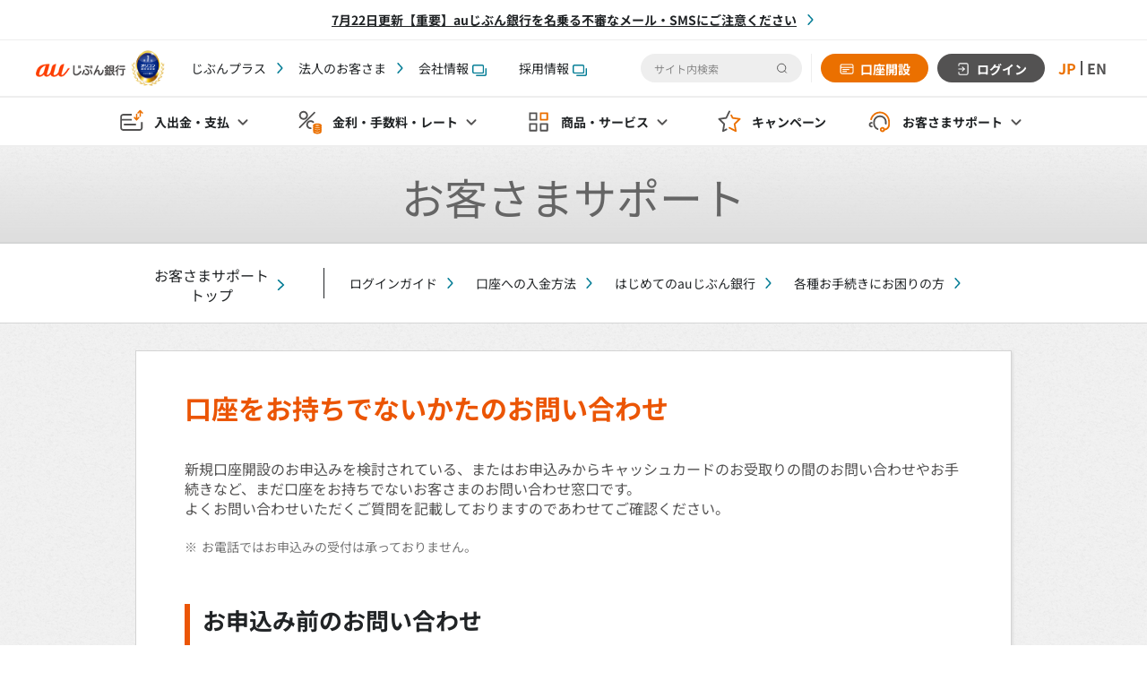

--- FILE ---
content_type: text/html; charset=utf-8
request_url: https://www.jibunbank.co.jp/help/inquiry/products_and_service/account/
body_size: 8747
content:
<!DOCTYPE html>
<!--[if lt IE 7]><html class="no-js ie6 oldie" lang="ja"><![endif]-->
<!--[if IE 7]><html class="no-js ie7 oldie" lang="ja"><![endif]-->
<!--[if IE 8]><html class="no-js ie8 oldie" lang="ja"><![endif]-->
<!--[if IE 9]><html class="no-js ie9 oldie" lang="ja"><![endif]-->
<!--[if gt IE 9]><!--><html class="no-js" lang="ja"><!--<![endif]-->
<head>

<meta charset="utf-8">
<meta name="viewport" content="width=device-width, initial-scale=1">
<meta name="format-detection" content="telephone=no">
<title>口座をお持ちでないかたのお問い合わせ | お客さまサポート | auじぶん銀行</title>
<meta property="og:title" content="口座をお持ちでないかたのお問い合わせ | お客さまサポート | auじぶん銀行">
<meta name="og:type" content="article">
<meta property="og:url" content="https://www.jibunbank.co.jp/help/inquiry/products_and_service/account/">
<meta name="og:image" content="https://www.jibunbank.co.jp/assets/img/og_01.png">
<meta property="og:description" content="新規口座開設のお申込みを検討されている、またはお申込みからキャッシュカードのお受取りの間のお問い合わせやお手続きなど、まだ口座をお持ちでないお客さまのお問い合わせ窓口です。">
<meta name="og:site_name" content="auじぶん銀行">
<meta name="description" content="新規口座開設のお申込みを検討されている、またはお申込みからキャッシュカードのお受取りの間のお問い合わせやお手続きなど、まだ口座をお持ちでないお客さまのお問い合わせ窓口です。">
<!-- ++++ local-meta ++++ -->
<!-- ++++ /local-meta ++++ -->
<link rel="canonical" href="https://www.jibunbank.co.jp/help/inquiry/products_and_service/account/">
<link rel="shortcut icon" href="/favicon.ico" type="image/vnd.microsoft.icon">
<link rel="apple-touch-icon" href="/apple-touch-icon.png" type="image/png">
<script>
document.documentElement.className = document.documentElement.className.replace(/\bno-js\b/g, '') + ' js ';
</script>
<link href="/assets/css/bootstrap.css" rel="stylesheet">
<link href="/assets/css/import.css" rel="stylesheet">
<!--[if gt IE 8]><!-->
<link rel="stylesheet" href="/assets/css/respond.css">
<!--<![endif]-->
<!--[if lt IE 9]>
<script src="/assets/js/html5shiv.js"></script>
<![endif]-->
<!-- ++++ local-css ++++ -->
<link rel="stylesheet" href="/help/css/style.css?20250919">
<link rel="stylesheet" href="/help/inquiry/products_and_service/css/style.css">
<link rel="stylesheet" href="/help/inquiry/products_and_service/account/css/style.css">
<link rel="stylesheet" href="/help/css/modaal.min.css">
<link href="/css/top-announcement.css" rel="stylesheet">
<!-- ++++ /local-css ++++ -->
</head>
<body class="jbk-frametype-1col-rwd jbk-category-help">



<!-- ==================== [[[ HEADER AREA ]]] ==================== -->
<!-- Start KARTE Tag -->
<script>!function(n){var o=window[n]=function(){var n=[].slice.call(arguments);return o.x?o.x.apply(0,n):o.q.push(n)};o.q=
[],o.i=Date.now(),o.allow=function(){o.o="allow"},o.deny=function(){o.o="deny"}}("krt")</script>
<script async src="https://cdn-edge.karte.io/79189f281f13ea9187560e2ed5ed02b2/edge.js"></script>

<!-- End KARTE Tag -->


<header class="l-gnav">
<div class="c-important__notes">
<ul class="c-linklist c-linklist--importantNotes">
<li><a href="/announcement/2023/0831_02.html?cid=hdr">7月22日更新【重要】auじぶん銀行を名乗る不審なメール・SMSにご注意ください</a></li>
<!-- /c-linklist --></ul>
</div>
<div class="l-gnav__wrap">
<div class="l-gnav__top">
<div class="l-gnav__topInner">

<div class="p-gnav-menu icon__hamburger icon__mask--gry js-gnav-menu"><span></span></div>
<!--

-->

<div class="l-gnav__left" style="display: flex; align-items:center; z-index: 100;">
<a href="/"><img src="/assets/img/logo.png" alt="auじぶん銀行" style="width: 100px;"></a>
<a href="/award/?cid=hdr#flg-oricon-2025"><img src="/assets/img/logo_oricon.png" alt="オリコン" style="width: 50px;"></a>
</div>

<div class="l-gnav__right">
<div class="l-gnav__right--push">
<ul class="c-linklist c-linklist--float">
<li><a href="/customer_stage/?cid=hdr">じぶんプラス</a></li>
<li><a href="/pc/business/?cid=hdr">法人のお客さま</a></li>
<li><a href="/corporate/?cid=hdr" target="_blank">会社情報<span class="icon"><img src="/assets/img/icon_blank_01.gif" alt="別ウィンドウで開きます" /></span></a></li>
<li><a href="/corporate/?cid=hdr#flg-Recruit" target="_blank">採用情報<span class="icon"><img src="/assets/img/icon_blank_01.gif" alt="別ウィンドウで開きます" /></span></a></li>

</ul>
<!---->
</div>

<div class="l-gnav__right--pull">
<div class="l-gnav__search">
<div class="c-search-btn">
<span></span>
<p>検索</p>
</div>
<form class="c-search-box" name="search_form" action="https://search.jibunbank.co.jp/" method="GET" onsubmit="return mysearch(this);">
<div class="c-search-box__wrap">
<input class="iSearchAssist c-search-box__txt-box" type="text" name="kw" placeholder="サイト内検索" autocomplete="off"><input type="hidden" name="ie" value="u">
<input class="c-search-box__submit" type="image" src="/assets/img/icon__search--black.svg" alt="検索する" >
</div>
</form>
</div>
<div class="l-gnav__cvn">
<ul class="p-btn-gnav">
<li><a class="icon__account icon__mask--wht" href="/account/?cid=hdr">口座開設</a></li>
<li class="u-bgc-gry"><a class="icon__login icon__mask--wht"



 href="/redirect/login.html?cid=hdr" onclick="openMnbWindow(this.href,'login','width=1280,height=680,toolbar=no,scrollbars=yes,resizable=yes,menubar=no,location=yes,directories=no,status=yes');ga('send', 'event', 'login', 'onclick', 'login-h');return false;" target="login"



>ログイン</a></li>
</ul>
</div>






<link rel="stylesheet" href="/assets/css/lang_set.css">
<div class="sty-gnav-lang">
<ul class="sty-gnav-lang_btn">
<li><a id="js-link-JP" href='?lang=ja' data-ignore-translate>JP</a></li>
<li><a id="js-link-EN" href='?lang=en' data-ignore-translate>EN</a></li>
</ul>
</div>
<script src="/assets/js/lang_set.js"></script>




</div>
</div>

</div>
</div>

<div class="p-sp-menu__search p-sp-menu__search--only">
<form class="c-search-box" name="search_form" action="https://search.jibunbank.co.jp/" method="GET" onsubmit="return mysearch(this);">
<div class="c-search-box__wrap">
<input class="iSearchAssist c-search-box__txt-box" type="text" name="kw" placeholder="サイト内検索" autocomplete="off"><input type="hidden" name="ie" value="u">
<input class="c-search-box__submit" type="image" src="/assets/img/icon__search--black.svg" alt="検索する" >
</div>
</form>
<span><img src="/assets/img/icon__close.svg" alt=""></span>
</div>
<div class="l-sp-menu p-sp-menu">
<div class="p-sp-menu__search">
<form class="c-search-box" name="search_form" action="https://search.jibunbank.co.jp/" method="GET" onsubmit="return mysearch(this);">
<div class="c-search-box__wrap">
<input class="iSearchAssist c-search-box__txt-box" type="text" name="kw" placeholder="サイト内検索" autocomplete="off"><input type="hidden" name="ie" value="u">
<input class="c-search-box__submit" type="image" src="/assets/img/icon__search--black.svg" alt="検索する" >
</div>
</form>
</div>
<ul class="c-linklist">
<li><a href="/customer_stage/?cid=hdr">じぶんプラス</a></li>
<li><a href="/pc/business/?cid=hdr">法人のお客さま</a></li>
<li><a href="/corporate/?cid=hdr" target="_blank">会社情報<span class="icon"><img src="/assets/img/icon_blank_01.gif" alt="別ウィンドウで開きます" /></span></a></li>
<li><a href="/corporate/?cid=hdr#flg-Recruit" target="_blank">採用情報<span class="icon"><img src="/assets/img/icon_blank_01.gif" alt="別ウィンドウで開きます" /></span></a></li>

</ul>




<!---->
</div>

<div class="l-gnav__bottom">
<ul class="c-gnav">
<li class="c-gnav__list p-sp-menu__inner js-droplist--no-relative"><span class="icon__deposit-payment js-droplist">入出金・支払</span>
<div class="p-drop-nav p-drop-nav--full js-droplist-menu">
<div class="p-nav-box p-nav-box--pc-4col">
<div class="p-nav-box__col">
<div class="p-drop-nav__ttl js-accordion__ttl icon__deposit-payment icon__mask--gry">振込・振替</div>
<ul class="c-linklist js-accordion">
<li><a href="/service/transfer/?cid=gnv03">振込</a></li>
<li><a href="/service/account_transfer/?cid=gnv03">口座振替</a></li>
</ul>
<div class="p-drop-nav__ttl js-accordion__ttl icon__atm icon__mask--gry">ATM</div>
<ul class="c-linklist js-accordion">
<li><a href="/service/atm/?cid=gnv03">ATM</a></li>
<li><a href="/service/smartphone_atm/?cid=gnv03">スマホATM</a></li>
</ul>
</div>
<div class="p-nav-box__col">
<div class="p-drop-nav__ttl js-accordion__ttl icon__payment icon__mask--gry">支払</div>
<ul class="c-linklist js-accordion">
<li><a href="/service/debit/?cid=gnv03">じぶん銀行スマホデビット</a></li>
<li><a href="/service/aupay/?cid=gnv03">au PAY</a></li>
<li><a href="/service/smartphone_payment/?cid=gnv03">スマホ決済</a></li>
<li><a href="/service/settlement/?cid=gnv03">じぶん銀行決済</a></li>
<li><a href="/service/e-money/?cid=gnv03">電子マネーチャージ</a></li>
<li><a href="/service/immediate_account_transfer/?cid=gnv03">リアルタイム入金サービス</a></li>
<li><a href="/service/aupay_card/?cid=gnv03">クレジットカード（au PAY カード）</a></li>
</ul>
</div>
<div class="p-nav-box__col">
<div class="p-drop-nav__ttl js-accordion__ttl icon__deposit-receipt icon__mask--gry">入金・受取</div>
<ul class="c-linklist js-accordion">
<li><a href="/service/payroll_transfer/?cid=gnv03">給与受取</a></li>
<li><a href="/service/pension/?cid=gnv03">年金受取</a></li>
<li><a href="/service/money_order/?cid=gnv03">定額自動入金サービス</a></li>
<li><a href="/service/foreign_money_order/?cid=gnv03">外貨受取サービス</a></li>
</ul>
</div>
<div class="p-nav-box__col">
<div class="p-drop-nav__ttl js-accordion__ttl icon__donation icon__mask--gry">募金・寄付</div>
<ul class="c-linklist js-accordion">
<li><a href="/service/settlement/contribution/?cid=gnv03">募金・寄付</a></li>
</ul>
</div>
</div>
<div class="p-dropNav__close">
<p>閉じる</p>
</div>
</div>
</li>
<li class="c-gnav__list p-sp-menu__inner"><span class="icon__rates-fee js-droplist">金利・手数料<span class="u-switcher-pc">・レート</span></span>
<div class="p-drop-nav js-droplist-menu">
<div class="p-nav-box">
<div class="p-nav-box__col">
<div class="p-drop-nav__ttl icon__interest-rate icon__mask--gry">金利</div>
<ul class="c-linklist">
<li><a href="/interest_and_commission/interest/?cid=gnv03">金利</a></li>
<li><a href="/program/premium_stage/?cid=gnv03" class="icon__bullet icon__bullet--right icon__mask--orn">プレミアム金利優遇</a></li>
<li><a href="/landing/kinri_up_tokuten/?cid=gnv03" class="icon__bullet icon__bullet--right icon__mask--orn">まとめて金利優遇</a></li>
</ul>
</div>
<div class="p-nav-box__col">
<div class="p-drop-nav__ttl icon__commission icon__mask--gry">手数料</div>
<ul class="c-linklist">
<li><a href="/interest_and_commission/commission/?cid=gnv03">手数料</a></li>
</ul>
</div>
<div class="p-nav-box__col">
<div class="p-drop-nav__ttl icon__deposit-receipt icon__mask--gry">レート</div>
<ul class="c-linklist">
<li><a href="/products/foreign_deposit/chart/?cid=gnv03">為替レート&チャート</a></li>
<li><a href="/market/?cid=gnv03">マーケット情報</a></li>
</ul>
</div>
</div>
<div class="p-dropNav__close">
<p>閉じる</p>
</div>
</div>
</li>
<li class="c-gnav__list p-sp-menu__inner js-droplist--no-relative"><span class="icon__products-services js-droplist">商品・サービス</span>
<div class="p-drop-nav p-drop-nav--full js-droplist-menu">
<div class="p-nav-box p-nav-box--pc-4col">
<div class="p-nav-box__col">
<div class="p-drop-nav__ttl js-accordion__ttl icon__yen-deposit icon__mask--gry">円預金</div>
<ul class="c-linklist js-accordion">
<li><a href="/products/yen_deposit/ordinary/?cid=gnv03">円普通預金</a></li>
<li><a href="/products/yen_deposit/?cid=gnv03">円定期預金</a></li>
<li><a href="/products/yen_deposit/simulator/" class="icon__bullet icon__bullet--right icon__mask--orn">円定期預金利息シミュレーション</a></li>
<li><a href="/products/yen_foreign_set_deposit/?cid=gnv03">円外貨セット定期</a></li>
<li><a href="/products/yen_foreign_set_deposit/simulator/" class="icon__bullet icon__bullet--right icon__mask--orn">円外貨セット定期シミュレーション</a></li>
<li><a href="/entertainment/yen_deposit_premium/big/?cid=gnv03">BIG付き定期預金</a></li>
</ul>

<div class="p-drop-nav__ttl js-accordion__ttl icon__foreign-currency-deposits icon__mask--gry">外貨預金</div>
<ul class="c-linklist js-accordion">
<li><a href="/products/foreign_deposit/?cid=gnv04">外貨預金</a></li>
<li><a href="/products/foreign_deposit_ordinary/?cid=gnv04">外貨普通預金</a></li>
<li><a href="/products/foreign_deposit_fixed/?cid=gnv04">外貨定期預金</a></li>
<li><a href="/products/foreign_deposit/simulator/?cid=gnv04" class="icon__bullet icon__bullet--right icon__mask--orn">外貨定期預金シミュレーション</a></li>
<li><a href="/products/foreign_deposit/installment/?cid=gnv04">外貨自動積立</a></li>
<li><a href="/products/ai_foreign_deposit/installment/?cid=gnv04">AI外貨自動積立</a></li>
<li><a href="/products/ai_foreign_deposit/forecast/?cid=gnv04">AI外貨予測</a></li>
<li><a href="/service/foreign_money_order/?cid=gnv04">外貨受取サービス</a></li>
</ul>
</div>

<div class="p-nav-box__col">
<div class="p-drop-nav__ttl js-accordion__ttl icon__structured-deposit icon__mask--gry">仕組預金</div>
<ul class="c-linklist js-accordion">
<li><a href="/products/yen_fixed_deposit_switch/?cid=gnv03">スイッチ円定期預金</a></li>
<li><a href="/products/yen_fixed_deposit_premium/?cid=gnv03">プレミアム金利円定期預金</a></li>
<li><a href="/products/yen_fixed_deposit_stepup/?cid=gnv03">ステップアップ定期預金</a></li>
</ul>

<div class="p-drop-nav__ttl js-accordion__ttl icon__asset-management icon__mask--gry">資産運用</div>
<ul class="c-linklist js-accordion">
<li><a href="/products/fx/?cid=gnv09">じぶん銀行FX</a></li>
<li><a href="/products/securities/?cid=gnv09">株式・投資信託</a></li>
<li><a href="/products/wealthnavi/?cid=gnv09">ロボアドバイザー</a></li>
<li><a href="/products/ideco/?cid=gnv09">iDeCo（個人型確定拠出年金）</a></li>
<li><a href="/group/aufp/?cid=gnv09">auマネープラン相談</a></li>
</ul>
</div>

<div class="p-nav-box__col">
<div class="p-drop-nav__ttl js-accordion__ttl icon__loan icon__mask--gry">ローン</div>
<ul class="c-linklist js-accordion">
<li><a href="/products/loan/?cid=gnv06">カードローン</a></li>
<li><a href="/sp/ld/au_loan_sim/?cid=gnv06" class="icon__bullet icon__bullet--right icon__mask--orn">カードローンシミュレーション</a></li>
<li><a href="/products/homeloan/?cid=gnv06">住宅ローン</a></li>
<li><a href="/products/homeloan/simulator/#/?cid=gnv06" class="icon__bullet icon__bullet--right icon__mask--orn">住宅ローンシミュレーション</a></li>
</ul>

<div class="p-drop-nav__ttl js-accordion__ttl icon__insurance icon__mask--gry">保険</div>
<ul class="c-linklist js-accordion">
<li><a href="/products/insurance/bycle/?cid=gnv08">自転車向け保険</a></li>
<li><a href="/products/insurance/injury/?cid=gnv08">ケガの保険</a></li>
<li><a href="/products/insurance/pet/?cid=gnv08">ペットの保険</a></li>
<li><a href="/products/insurance/travel/?cid=gnv08">旅行の保険</a></li>
<li><a href="/products/insurance/golf/?cid=gnv08">ゴルフの保険</a></li>
</ul>
</div>

<div class="p-nav-box__col">
<div class="p-drop-nav__ttl js-accordion__ttl icon__lottery-public-competition icon__mask--gry">くじ・公営競技</div>
<ul class="c-linklist js-accordion">
<li><a href="/entertainment/toto/?cid=gnv07">じぶん銀行toto</a></li>
<li><a href="/entertainment/jra/?cid=gnv07">JRA（即PAT）</a></li>
<li><a href="/entertainment/boatrace/?cid=gnv07">ボートレース</a></li>
<li><a href="/entertainment/spat4/?cid=gnv07">地方競馬（SPAT4）</a></li>
<li><a href="/entertainment/oddspark/?cid=gnv07">オッズパーク</a></li>
<li><a href="/entertainment/winticket/?cid=gnv07">WINTICKET</a></li>
<li><a href="/entertainment/PublicCompetition/?cid=gnv07">公営競技一覧</a></li>
</ul>

<div class="p-drop-nav__ttl js-accordion__ttl icon__app-tool icon__mask--gry">アプリ・ツール</div>
<ul class="c-linklist js-accordion">
<li><a href="/service/jibun_app/?cid=gnv03">じぶん銀行アプリ</a></li>
<li><a href="/service/security/service/sp_authentication/?cid=gnv03">スマホ認証サービス</a></li>
<li><a href="/products/fx/tools/?cid=gnv03#flg-appli">じぶん銀行FXアプリ</a></li>
<li><a href="/entertainment/toto/app/?cid=gnv03">じぶん銀行totoアプリ</a></li>
<li><a href="/service/tools/?cid=gnv03">インターネットバンキング</a></li>
<li><a href="/service/ai_japan_market/?cid=gnv03">AI日本マーケット予測</a></li>
</ul>

<div class="p-drop-nav__ttl js-accordion__ttl icon__support-security icon__mask--gry">セキュリティサービス</div>
<ul class="c-linklist js-accordion">
<li><a href="/service/security/service/?cid=gnv02">サービス一覧</a></li>
</ul>
</div>

</div>
<div class="p-dropNav__close">
<p>閉じる</p>
</div>
</div>
</li>
<li class="c-gnav__list c-gnav__list--no-arw"><a href="/campaign/?cid=gnv05" class="icon__campaign">キャンペーン</a></li>
<li class="c-gnav__list p-sp-menu__inner"><span class="icon__support js-droplist"><span class="u-switcher-pc">お客さま</span>サポート</span>
<div class="p-drop-nav p-drop-nav--right-0 js-droplist-menu">
<div class="p-nav-box">
<div class="p-nav-box__col">
<div class="p-drop-nav__ttl icon__support icon__mask--gry">お客さまサポート</div>
<ul class="c-linklist">
<li><a href="/help/?cid=gnv11">お客さまサポートトップ</a></li>
<li><a href="/help/login_guide/?cid=gnv11">ログインガイド</a></li>
<li><a href="/help/payment_guide/?cid=gnv11">口座への入金方法</a></li>
<li><a href="/help/login_help/?cid=gnv11">各種手続きで困ったら</a></li>
<li><a href="https://help.jibunbank.co.jp/faq_list.html?cid=gnv11&page=1&category=2143">じぶんプラスで困ったら</a></li>
<li><a href="/prime_bank/howto/?cid=gnv11">au IDの登録・確認方法</a></li>
<li><a href="/maintenance/?cid=gnv11">メンテナンス情報</a></li>
</ul>
</div>
<div class="p-nav-box__col">
<div class="p-drop-nav__ttl icon__contact icon__mask--gry">お問い合わせ</div>
<ul class="c-linklist">
<li><a href="https://help.jibunbank.co.jp/?cid=gnv11&page=1">よくあるご質問</a></li>
<li><a href="/help/?cid=gnv11#flg-mail">お問い合わせ</a></li>
</ul>
</div>
<div class="p-nav-box__col">
<div class="p-drop-nav__ttl icon__support-security icon__mask--gry">セキュリティ</div>
<ul class="c-linklist">
<li><a href="/corporate/financial_crime/?cid=gnv11">金融犯罪にご注意ください</a></li>
<li><a href="/service/security/?cid=gnv11">セキュリティについて</a></li>
<li><a href="/corporate/redress/?cid=gnv11">被害に遭われた場合の補償について</a></li>
</ul>
</div>
</div>
<div class="p-dropNav__close">
<p>閉じる</p>
</div>
</div>
</li>
</ul>
</div>
</div>
</header>
<script>
    document.body.classList.add('c-gnav__padding');

    let importantNote = document.getElementsByClassName('c-important__notes');

    if (importantNote.length > 0) {
        document.body.classList.add('c-important__notes--active');
    }
</script>


<!-- ==================== /[[[ HEADER AREA ]]] ==================== -->



<!-- ==================== [[[ GLOBALNAV AREA ]]] ==================== -->

<!-- ==================== /[[[ GLOBALNAV AREA ]]] ==================== -->



<!-- ==================== [[[ ALERT AREA ]]] ==================== -->

<!-- ==================== /[[[ ALERT AREA ]]] ==================== -->



<!-- ++++ prepose-area ++++ -->
<!-- ++++ /prepose-area ++++ -->



<!-- ++++ subnavi-area ++++ -->
<div class="heading-group no-margin-bottom">
<div class="frame-content">
<header class="c-heading1-01">
<h1>お客さまサポート</h1>
<!-- /c-heading1-01 --></header>
<!-- /frame-content --></div>
<!-- /heading-group --></div>
<div class="c-subNavi__group c-subNavi__group--re25">
<div class="c-frame__content">




<div class="c-subNavi__common c-subNavi__common--pc">
<ul class="c-subNavi__common_nav--top">
<li class="subNavi-child--top"><a href="/help/">お客さまサポート<br>トップ</a></li>
</ul>
<ul class="c-subNavi__common_nav--right">
<li><a href="/help/login_guide/">ログインガイド</a></li>
<li><a href="/help/payment_guide/">口座への入金方法</a></li>
<li><a href="/help/operation_guide/">はじめてのauじぶん銀行</a></li>
<li><a href="/help/login_help/">各種お手続きにお困りの方</a></li>
</ul>
<!-- /c-subNavi__common --></div>


<!-- /frame-content --></div>
<!-- /heading-group --></div>
<!-- ++++ /subnavi-area ++++ -->



<!-- ==================== [ MAIN AREA ] ==================== -->
<div id="jbk-frame-main" role="main">
<!-- ++++ main-area ++++ -->
<div class="frame-content">


<div class="c-ground-01">

<header class="c-heading2-01">
<h2><span>口座をお持ちでないかたのお問い合わせ</span></h2>
<!-- /c-heading2-01 --></header>
<div class="c-copy-01">
<p>新規口座開設のお申込みを検討されている、またはお申込みからキャッシュカードのお受取りの間のお問い合わせやお手続きなど、まだ口座をお持ちでないお客さまのお問い合わせ窓口です。<br>よくお問い合わせいただくご質問を記載しておりますのであわせてご確認ください。</p>
<!-- /c-copy-01 --></div>
<ul class="c-noteList-01">
<li><span>※</span>お電話ではお申込みの受付は承っておりません。</li>
<!-- /c-noteList-01 --></ul>

<!--

-->


<header class="c-heading3-01" id="flg-other">
<h3>お申込み前のお問い合わせ</h3>
<!-- /c-heading3-01 --></header>





<header class="c-heading4-01">
<h4>auじぶん銀行お客さまセンター</h4>
<!-- /c-heading4-01 --></header>
<ul class="c-list-03">
<li class="flat"><span class="tel-icon"><img src="/help/img/icon_tel_pc.png" alt="電話アイコン"></span>
<em class="help-text-01"><a href="tel:0120-502-972">0120-502-972</a></em></li>
<!-- /c-list-03 --></ul>





<div class="c-copy-01">
<p><em>受付時間　9:00～17:00</em></p>
<!-- /c-copy-01 --></div>
<ul class="c-noteList-03">
<li>12月31日～1月3日を除く</li>
<!-- /c-noteList-03 --></ul>


<header class="c-heading3-01">
<h3>お申込み中の照会・手続き</h3>
<!-- /c-heading3-01 --></header>





<header class="c-heading4-01">
<h4>auじぶん銀行お客さまセンター</h4>
<!-- /c-heading4-01 --></header>
<ul class="c-list-03">
<li class="flat"><span class="tel-icon"><img src="/help/img/icon_tel_pc.png" alt="電話アイコン"></span>
<em class="help-text-01"><a href="tel:0120-926-111">0120-926-111</a></em></li>
<!-- /c-list-03 --></ul>



<div class="c-copy-01">
<p>メニュー番号<span class="menu-num">2</span>を押してください。</p>
<!-- /c-copy-01 --></div>


<div class="c-copy-01">
<p><em>受付時間　9:00～17:00</em></p>
<!-- /c-copy-01 --></div>
<ul class="c-noteList-03">
<li>12月31日～1月3日を除く</li>
<!-- /c-noteList-03 --></ul>
<ul class="c-noteList-01">
<li><span>※</span>お問い合わせの際は、お申込みご本人様からお申込みの電話番号よりお願いします。</li>
<!-- /c-noteList-01 --></ul>

<ul class="c-noteList-01">
<li><span>※</span>ダイヤル回線のお客さまは「トーン」「*」「PB」など、いずれかのボタンを押し、プッシュトーンへ切り替えてください。</li>
<!-- /c-noteList-01 --></ul>

<div class="sty-column-group c-space-e1-5">
<div class="sty-col-unit-1/2">
<figure class="c-figure-01">
<img class="img-responsive" src="/help/inquiry/products_and_service/other/img/img_03_01.png" alt="HDI-Japan 2024">
<!-- / c-figure-01 --></figure>
<div class="c-copy-01">
<p><em>HDI-Japan主催「問合せ窓口格付け」（銀行業界）で<br class="c-hide-sp">5年連続最高ランクの「三つ星」を受賞</em></p>
</div>
<!-- /sty-col-unit-2 --></div>
<div class="sty-col-unit-1/2">
<figure class="c-figure-01">
<img class="img-responsive" src="/help/inquiry/products_and_service/other/img/img_03_02.png" alt="HDI-Japan 2025">
<!-- / c-figure-01 --></figure>
<div class="c-copy-01">
<p><em>HDI-Japan主催「クオリティ格付け」（銀行業界）で<br class="c-hide-sp">4年連続最高ランクの「三つ星」を受賞</em></p>
</div>
<!-- /sty-col-unit-2 --></div>
<!-- /sty-c-column-group --></div>

<!-- /c-ground-01 --></div>

<div class="c-topLink-01">
<a href="#flg-top">ページ先頭へ戻る</a>
<!-- /c-topLink-01 --></div>

<div class="c-suppleBlock-01">
<header id="flg-faq" class="c-suppleHeading-01">
<h2>よくあるご質問</h2>
<!-- /c-suppleHeading-01 --></header>
<div class="c-ground-01">
<ul class="c-linkList-01">
<div id="qa_inq1"></div>
<!-- /c-linkList-01 --></ul>
<input type="hidden" name="URL[1]" value="type=1&page=1&category=1001">
<input type="hidden" name="postion[1]" value="qa_inq1">
<!-- /c-ground-01 --></div>
<div class="c-rightLink-02">
<a href="https://help.jibunbank.co.jp/faq_list.html?page=1&category=1001">よくあるご質問一覧</a>
<!-- /c-rightLink-02 --></div>
<!-- /c-suppleBlock-01 --></div>

<!-- /frame-content --></div>
<!-- ++++ /main-area ++++ -->
<!-- /jbk-frame-main --></div>
<!-- ==================== /[ MAIN AREA ] ==================== -->



<!-- ++++ subnavi-area ++++ -->
<div class="c-subNavi__group c-subNavi__group--re25">
<div class="c-frame__content">




<div class="c-subNavi__common c-subNavi__common--pc">
<ul class="c-subNavi__common_nav--top">
<li class="subNavi-child--top"><a href="/help/">お客さまサポート<br>トップ</a></li>
</ul>
<ul class="c-subNavi__common_nav--right">
<li><a href="/help/login_guide/">ログインガイド</a></li>
<li><a href="/help/payment_guide/">口座への入金方法</a></li>
<li><a href="/help/operation_guide/">はじめてのauじぶん銀行</a></li>
<li><a href="/help/login_help/">各種お手続きにお困りの方</a></li>
</ul>
<!-- /c-subNavi__common --></div>


<!-- /frame-content --></div>
<!-- /heading-group --></div>
<!-- ++++ /subnavi-area ++++ -->



<!-- ==================== [[[ CRUMB AREA ]]] ==================== -->
<div id="jbk-crumb-area">
<div class="frame-content">
<ul>
<li><a href="/">ホーム</a></li>
<li><a href="/help/">お客さまサポート</a></li>
<li><em>口座をお持ちでないかたのお問い合わせ</em></li>
</ul>
<!-- /frame-content --></div>
<!-- /jbk-crumb-area --></div>
<!-- ==================== /[[[ CRUMB AREA ]]] ==================== -->

<!-- ==================== [[[ FOOTER AREA ]]] ==================== -->
<div id="jbk-footer-area">

<div id="jbk-grouplink-area" style="margin-top: 15px;">
<div class="frame-content">

<header class="c-heading4-01">
<h2>グループサービス</h2>
<!-- /c-heading4-01 --></header>

<ul class="c-grouplinkList-01">
<li><a href="/redirect/kddi-fs.html?cid=topgr" target="_blank">au PAY カード</a></li>
<li><a href="/redirect/au-payment-service_01.html?cid=topgr" target="_blank">au PAY プリペイドカード</a></li>
<li><a href="/redirect/kabu_80.html?cid=topgr" target="_blank">ポイント投資</a></li>
<li><a href="/redirect/ideco.html?cid=topgr" target="_blank">auのiDeCo</a></li>
<li><a href="/group/aufp/?cid=topgr">auマネープラン相談</a></li>
<li><a href="/redirect/au-sonpo_01.html?cid=topgr" target="_blank">自転車向け保険 Bycle</a></li>
<li><a href="/redirect/lifenet.html?cid=topgr" target="_blank">ライフネット生命保険</a></li>
<li><a href="/redirect/auone_09.html?cid=topgr" target="_blank">au PAY お金の管理</a></li>
<!-- /c-grouplinkList-01 --></ul>

<div class="text-center"><a href="/group/aufg_list/?cid=topgr" class="c-groupBtn-01"><span>auフィナンシャルグループ一覧</span></a></div>

<!-- /frame-content --></div>
<!-- /jbk-grouplink-area --></div>

<!-- ==================== [[ APPROVAL AREA ]] ==================== -->
<div id="jbk-approval-area">
<div class="frame-content">

<p class="c-color-99">金融機関コード（銀行コード）：0039/<a href="/corporate/bank_code_and_branch/" class="c-color-99">支店一覧</a></p>
<p class="c-color-99">商号等：auじぶん銀行株式会社 /  登録金融機関：関東財務局長（登金）第652号 /  加入協会：日本証券業協会、一般社団法人金融先物取引業協会</p>

<!-- /frame-content --></div>
<!-- /jbk-approval-area --></div>
<!-- ==================== [[ APPROVAL AREA ]] ==================== -->


<!-- ==================== [[ SEARCH AREA ]] ==================== -->
<div id="jbk-search-area">
<div class="toggle"><i></i></div>
<form name="search_form" action="https://search.jibunbank.co.jp/" method="GET" onsubmit="return mysearch(this);">
<input type="text" name="kw" value="" placeholder="サイト内検索" class="iSearchAssist search-input">
<input type="hidden" name="ie" value="u">
<input type="submit" value="検索" class="search-submit">
</form>
<!-- /jbk-search-area --></div>
<!-- ==================== [[ SEARCH AREA ]] ==================== -->


<!-- ==================== [[ SOCIAL AREA ]] ==================== -->
<div id="jbk-social-area">
<div class="frame-content">

<ul>
<li class="link-fb"><a href="/redirect/facebook_01.html"><span class="txt-01">auじぶん銀行&nbsp;</span>Facebook<span class="txt-02">公式ページ</span></a></li>
<li class="link-tw"><a href="/redirect/twitter_01.html"><span class="txt-01">auじぶん銀行&nbsp;</span>X<span class="txt-02">公式アカウント</span></a></li>
<li class="link-yt"><a href="/redirect/youtube_01.html"><span class="txt-01">auじぶん銀行&nbsp;</span>YouTube<span class="txt-02">公式チャンネル</span></a></li>
<li class="link-ig"><a href="/redirect/instagram.html"><span class="txt-01">auじぶん銀行&nbsp;</span>Instagram<span class="txt-02">公式アカウント</span></a></li>
</ul>

<!-- /frame-content --></div>
<!-- /jbk-social-area --></div>
<!-- ==================== /[[ SOCIAL AREA ]] ==================== -->


<!-- ==================== [[ FOOTLINK AREA ]] ==================== -->
<div id="jbk-footlink-area">
<div class="frame-content">

<ul>
<li><a href="/corporate/" target="_blank">会社情報<span class="icon c-icon_blank c-icon_blank--footer" style="margin-left: 4px;"><img src="/assets/img/icon__blank.svg" alt="別ウィンドウで開きます" width="16"></span></a></li>
<li><a href="/corporate/#flg-Recruit" target="_blank">採用情報<span class="icon c-icon_blank c-icon_blank--footer" style="margin-left: 4px;"><img src="/assets/img/icon__blank.svg" alt="別ウィンドウで開きます" width="16"></span></a></li>
<li><a href="/privacy/">個人情報取扱方針</a></li>
<li><a href="/corporate/policy/" target="_blank">各種方針<span class="icon c-icon_blank c-icon_blank--footer" style="margin-left: 4px;"><img src="/assets/img/icon__blank.svg" alt="別ウィンドウで開きます" width="16"></span></a></li>
<li><a href="/agreement/">規約</a></li>
<li><a href="/sitemap/">サイトマップ</a></li>
</ul>

<ul>
<li><a href="/guide/">当サイトのご利用にあたって</a></li>
<li><a href="/cookie/">Cookie情報の利用について</a></li>
<li><a href="/sns/">SNS公式アカウントコミュニティガイドライン</a></li>
<li><a href="/help/#flg-inquiry">お問い合わせ</a></li>
</ul>

<!-- /frame-content --></div>
<!-- /jbk-footlink-area --></div>
<!-- ==================== [[ FOOTLINK AREA ]] ==================== -->


<!-- ==================== [[ COPYRIGHT AREA ]] ==================== -->
<div id="jbk-copyright-area">
<div class="frame-content">

<small>Copyright © au Jibun Bank Corporation. All rights reserved.</small>

<!-- /frame-content --></div>
<!-- /jbk-copyright-area --></div>
<!-- ==================== [[ COPYRIGHT AREA ]] ==================== -->


<!-- /jbk-footer-area --></div>



<!-- Search -->
<script type="text/javascript">
  (function() {
  var da = document.createElement('script');
  da.type = 'text/javascript'; da.async = true;
  if ('https:' == document.location.protocol) {
  da.src =  'https://rsv.dga.jp/s/jibunbank/search_tool_n3.js';
  } else {
  da.src =  'http://cache.dga.jp/s/jibunbank/search_tool_n3.js';
  }
  var sc  = document.getElementsByTagName('script')[0];
  sc.parentNode.insertBefore(da, sc);
  })();
</script>


<!-- ==================== /[[[ FOOTER AREA ]]] ==================== -->

<script src="//ajax.googleapis.com/ajax/libs/jquery/1.10.2/jquery.min.js"></script>
<script src="/assets/js/jquery.bxslider.min.js?20231121"></script>
<script src="/assets/js/core.js"></script>
<script src="/assets/js/i-ask/parts.js" charset="UTF-8"></script>
<script src="/pc/resources_shared/scripts/default.js"></script>
<script src="/assets/js/slider_banner.js?20240719"></script>
<script src="/assets/js/slider_pr.js?20230831"></script>

<!-- ++++ local-js ++++ -->
<script src="/help/js/modaal.min.js"></script>
<script type="text/javascript">
$(".inline").modaal();
</script>
<!-- ++++ /local-js ++++ -->

<script>
function ga() {}
</script>
<!-- SuperShip tag content start -->  
<div id="SuperShip_tag">

<script>
$(function(){
   var allcookies = document.cookie;
   var cookie = allcookies.indexOf("jbkid=");

   if(cookie != -1){
       var start = cookie + 6;
       var end = allcookies.indexOf(";", start);
       if(end == -1) end = allcookies.length;
       var jbkid_value = allcookies.substring(start, end);
       jbkid_value = unescape(jbkid_value);

       var ssPixel = new Image();
       ssPixel.src = "//tg.socdm.com/aux/dmpsync?vid=jibunbank&uid=" + jbkid_value;
       ssPixel.setAttribute('width', 1);
       ssPixel.setAttribute('height', 1);
       ssPixel.style.cssText = "display:none;position:absolute;border:none;padding:0;margin:0;";
       $('#SuperShip_tag').append(ssPixel);
   }
});
</script>

<!-- SuperShip tag start -->    
<script type="text/javascript">
window.frtn=window.frtn||function(){ (frtn.q=frtn.q||[]).push(arguments) };
frtn("init",{
service_id:"cova_156",
site_id:"site_73",
tag_id:"tag_161"
});
frtn("send","pageview"); </script>
<script defer type="text/javascript" src="https://frtn.socdm.com/tags/insight.js"></script>
<!-- SuperShip tag end -->

</div>
<!-- SuperShip tag content end -->

<!-- Google Tag Manager -->
<script>(function(w,d,s,l,i){w[l]=w[l]||[];w[l].push({'gtm.start':
new Date().getTime(),event:'gtm.js'});var f=d.getElementsByTagName(s)[0],
j=d.createElement(s),dl=l!='dataLayer'?'&l='+l:'';j.async=true;j.src=
'https://www.googletagmanager.com/gtm.js?id='+i+dl;f.parentNode.insertBefore(j,f);
})(window,document,'script','dataLayer','GTM-T4FSCDF');</script>
<!-- End Google Tag Manager -->


<!-- Google Tag Manager (noscript) -->
<noscript><iframe src="https://www.googletagmanager.com/ns.html?id=GTM-T4FSCDF"
height="0" width="0" style="display:none;visibility:hidden"></iframe></noscript>
<!-- End Google Tag Manager (noscript) -->

<!-- Google Tag Manager -->
<script>(function(w,d,s,l,i){w[l]=w[l]||[];w[l].push({'gtm.start':
new Date().getTime(),event:'gtm.js'});var f=d.getElementsByTagName(s)[0],
j=d.createElement(s),dl=l!='dataLayer'?'&l='+l:'';j.async=true;j.src=
'https://www.googletagmanager.com/gtm.js?id='+i+dl;f.parentNode.insertBefore(j,f);
})(window,document,'script','dataLayer','GTM-W3P6GR47');</script>
<!-- End Google Tag Manager -->

<!-- Google Tag Manager (noscript) -->
<noscript><iframe src="https://www.googletagmanager.com/ns.html?id=GTM-W3P6GR47"
height="0" width="0" style="display:none;visibility:hidden"></iframe></noscript>
<!-- End Google Tag Manager (noscript) -->




</body>
</html>


--- FILE ---
content_type: text/css
request_url: https://www.jibunbank.co.jp/assets/css/respond.css
body_size: 25198
content:
@import url(/assets/css/important-alert.css);
@import url(/assets/css/gnav.css?20230718);
@import url(/assets/css/current.css?20230817);
@import url(/assets/css/slider_banner.css);
@import url(/assets/css/slider_pr.css);

/* ========== general ========== */
.img-responsive {
	display: block;
	height: auto;
	max-width: 100%;
}

/* ----- margin ----- */
.flat    { margin-top:    0 !important; }
.flat-02 { margin-bottom: 0 !important; }

/* em */
.c-space-e1     { margin-top: 1em     !important; }
.c-space-e1-25  { margin-top: 1.25em  !important; }
.c-space-e1-5   { margin-top: 1.5em   !important; }
.c-space-e1-75  { margin-top: 1.75em  !important; }
.c-space-e2     { margin-top: 2em     !important; }
.c-space-e2-25  { margin-top: 2.25em  !important; }
.c-space-e2-5   { margin-top: 2.5em   !important; }
.c-space-e2-75  { margin-top: 2.75em  !important; }
.c-space-e3     { margin-top: 3em     !important; }
.c-space-e3-25  { margin-top: 3.25em  !important; }
.c-space-e3-375 { margin-top: 3.375em !important; }
.c-space-e3-5   { margin-top: 3.5em   !important; }

@media screen and (max-width: 640px) {
.c-space-e1-5   { margin-top: 1.25em   !important; }
.c-space-e1-75  { margin-top: 1.25em   !important; }
.c-space-e2     { margin-top: 1.25em   !important; }
.c-space-e2-25  { margin-top: 1.25em   !important; }
.c-space-e2-5   { margin-top: 1.25em   !important; }
.c-space-e2-75  { margin-top: 1.375em  !important; }
.c-space-e3     { margin-top: 1.5em    !important; }
.c-space-e3-25  { margin-top: 1.625em  !important; }
.c-space-e3-375 { margin-top: 1.6875em !important; }
.c-space-e3-5   { margin-top: 1.75em   !important; }
}

/* px */
.c-space-p1  { margin-top:  1px !important; }
.c-space-p2  { margin-top:  2px !important; }
.c-space-p3  { margin-top:  3px !important; }
.c-space-p4  { margin-top:  4px !important; }
.c-space-p5  { margin-top:  5px !important; }
.c-space-p6  { margin-top:  6px !important; }
.c-space-p7  { margin-top:  7px !important; }
.c-space-p8  { margin-top:  8px !important; }
.c-space-p9  { margin-top:  9px !important; }
.c-space-p10 { margin-top: 10px !important; }
.c-space-p11 { margin-top: 11px !important; }
.c-space-p12 { margin-top: 12px !important; }
.c-space-p13 { margin-top: 13px !important; }
.c-space-p14 { margin-top: 14px !important; }
.c-space-p15 { margin-top: 15px !important; }
.c-space-p16 { margin-top: 16px !important; }
.c-space-p17 { margin-top: 17px !important; }
.c-space-p18 { margin-top: 18px !important; }
.c-space-p19 { margin-top: 19px !important; }
.c-space-p20 { margin-top: 20px !important; }

/* not recommended */
.cnv-spaced-01 {
	margin-top: 1.2857142857142858em !important;
}

/* ----- alignment ----- */
.text-center .img-responsive {
	margin-right: auto;
	margin-left: auto;
}

.text-center th,
.text-center td {
	text-align: center;
}

.text-top,
.text-top th,
.text-top td    { vertical-align: top    !important; }
.text-middle,
.text-middle th,
.text-middle td { vertical-align: middle !important; }
.text-bottom,
.text-bottom th,
.text-bottom td { vertical-align: bottom !important; }

/* ----- text ----- */
.c-text-01 {
	color: #eb7000;
}

.c-text-02 {
	white-space: nowrap;
}

.c-text-03,
.c-cnvBlock-01 .c-heading4-01 > .c-text-03 {
	color: #e50000 !important;
}

/* ----- size ----- */
.c-size-inherit { font-size: inherit; }
.c-size-075     { font-size:  75%; }
.c-size-087-5   { font-size:  87.5%; }
.c-size-100     { font-size: 100%; }
.c-size-112-5   { font-size: 112.5%; }
.c-size-125     { font-size: 125%; }
.c-size-137-5   { font-size: 137.5%; }
.c-size-150     { font-size: 150%; }
.c-size-175     { font-size: 175%; }
.c-size-200     { font-size: 200%; }

/* ----- c-hide ----- */
@media only screen and (max-width: 640px) {
  .c-hide-sp {
    display: none;
  }
}
@media only screen and (min-width: 641px) {
  .c-hide-pc {
    display: none;
  }
}
/* table */
table.c-compact-01 th,
table.c-compact-01 td { padding: 8px; }

table.c-compact-02 th,
table.c-compact-02 td { padding: 8px 2px; }


/* ----- color ----- */
/* text */
.c-color-00 { color: #fff !important; }
.c-color-01a { color: #eb7000; } .c-color-01b { color: #facf9c; } .c-color-01c { color: #fce7cd; }
.c-color-02a { color: #de9d02; } .c-color-02b { color: #eece80; } .c-color-02c { color: #fdeecb; }
.c-color-03a { color: #86be00; } .c-color-03b { color: #c2df7e; } .c-color-03c { color: #e7f6c3; }
.c-color-04a { color: #35a667; } .c-color-04b { color: #a2dfbd; } .c-color-04c { color: #e3f3ea; }
.c-color-05a { color: #3595a6; } .c-color-05b { color: #9acad2; } .c-color-05c { color: #e0f6f9; }
.c-color-06a { color: #0895e6; } .c-color-06b { color: #8cd6ff; } .c-color-06c { color: #def2fe; }
.c-color-07a { color: #6d5de6; } .c-color-07b { color: #aca2f8; } .c-color-07c { color: #e7e4ff; }
.c-color-08a { color: #a749eb; } .c-color-08b { color: #cc96f3; } .c-color-08c { color: #f3e4fd; }
.c-color-09a { color: #ed1562; } .c-color-09b { color: #ff90b7; } .c-color-09c { color: #ffdfe6; }
.c-color-10a { color: #ec3a17; } .c-color-10b { color: #fcab9b; } .c-color-10c { color: #ffdfdb; }
.c-color-11a { color: #886824; } .c-color-11b { color: #ceb785; } .c-color-11c { color: #f1e7d3; }
.c-color-12a { color: #747b81; } .c-color-12b { color: #b4bec7; } .c-color-12c { color: #e3e9ef; }
.c-color-13a { color: #eb5505; } .c-color-13b { color: #fdbd9b; } .c-color-13c { color: #fedecd; }
.c-color-14a { color: #e50000; } .c-color-14b { color: #fea6a6; } .c-color-14c { color: #ffd7d7; }
.c-color-15a { color: #e80600; } .c-color-15b { color: #fea09d; } .c-color-15c { color: #ffd3d2; }
.c-color-16a { color: #092eb9; } .c-color-16b { color: #9aaaec; } .c-color-16c { color: #d5dcf8; }
.c-color-17a { color: #007a53; } .c-color-17b { color: #7fbca9; } .c-color-17c { color: #d6eae3; }
.c-color-18a { color: #326cb0; } .c-color-18b { color: #98b5d7; } .c-color-18c { color: #d6e2ef; }
.c-color-19a { color: #6009a5; } .c-color-19b { color: #af84d2; } .c-color-19c { color: #dfceed; }
.c-color-99 { color: #212426 !important; }

/* background */
.c-color-00-bg { background-color: #fff !important; }
.c-color-01a-bg { background-color: #eb7000 !important; } .c-color-01b-bg { background-color: #facf9c !important; } .c-color-01c-bg { background-color: #fce7cd !important; }
.c-color-02a-bg { background-color: #de9d02 !important; } .c-color-02b-bg { background-color: #eece80 !important; } .c-color-02c-bg { background-color: #fdeecb !important; }
.c-color-03a-bg { background-color: #86be00 !important; } .c-color-03b-bg { background-color: #c2df7e !important; } .c-color-03c-bg { background-color: #e7f6c3 !important; }
.c-color-04a-bg { background-color: #35a667 !important; } .c-color-04b-bg { background-color: #a2dfbd !important; } .c-color-04c-bg { background-color: #e3f3ea !important; }
.c-color-05a-bg { background-color: #3595a6 !important; } .c-color-05b-bg { background-color: #9acad2 !important; } .c-color-05c-bg { background-color: #e0f6f9 !important; }
.c-color-06a-bg { background-color: #0895e6 !important; } .c-color-06b-bg { background-color: #8cd6ff !important; } .c-color-06c-bg { background-color: #def2fe !important; }
.c-color-07a-bg { background-color: #6d5de6 !important; } .c-color-07b-bg { background-color: #aca2f8 !important; } .c-color-07c-bg { background-color: #e7e4ff !important; }
.c-color-08a-bg { background-color: #a749eb !important; } .c-color-08b-bg { background-color: #cc96f3 !important; } .c-color-08c-bg { background-color: #f3e4fd !important; }
.c-color-09a-bg { background-color: #ed1562 !important; } .c-color-09b-bg { background-color: #ff90b7 !important; } .c-color-09c-bg { background-color: #ffdfe6 !important; }
.c-color-10a-bg { background-color: #ec3a17 !important; } .c-color-10b-bg { background-color: #fcab9b !important; } .c-color-10c-bg { background-color: #ffdfdb !important; }
.c-color-11a-bg { background-color: #886824 !important; } .c-color-11b-bg { background-color: #ceb785 !important; } .c-color-11c-bg { background-color: #f1e7d3 !important; }
.c-color-12a-bg { background-color: #747b81 !important; } .c-color-12b-bg { background-color: #b4bec7 !important; } .c-color-12c-bg { background-color: #e3e9ef !important; }
.c-color-13a-bg { background-color: #eb5505 !important; } .c-color-13b-bg { background-color: #fdbd9b !important; } .c-color-13c-bg { background-color: #fedecd !important; }
.c-color-14a-bg { background-color: #e50000 !important; } .c-color-14b-bg { background-color: #fea6a6 !important; } .c-color-14c-bg { background-color: #ffd7d7 !important; }
.c-color-15a-bg { background-color: #e80600 !important; } .c-color-15b-bg { background-color: #fea09d !important; } .c-color-15c-bg { background-color: #ffd3d2 !important; }
.c-color-16a-bg { background-color: #092eb9 !important; } .c-color-16b-bg { background-color: #9aaaec !important; } .c-color-16c-bg { background-color: #d5dcf8 !important; }
.c-color-17a-bg { background-color: #007a53 !important; } .c-color-17b-bg { background-color: #7fbca9 !important; } .c-color-17c-bg { background-color: #d6eae3 !important; }
.c-color-18a-bg { background-color: #326cb0 !important; } .c-color-18b-bg { background-color: #98b5d7 !important; } .c-color-18c-bg { background-color: #d6e2ef !important; }
.c-color-19a-bg { background-color: #6009a5 !important; } .c-color-19b-bg { background-color: #af84d2 !important; } .c-color-19c-bg { background-color: #dfceed !important; }


/* ========== header-area ========== */
#jbk-header-area #header-accessary .btn-banking li.btn-03 a.c-btn-guide {
	background: #ed7b00;
	background: url([data-uri]);
		background: -moz-linear-gradient(top,#ffffff 0,#f3f3f3 100%);
		background: -webkit-gradient(linear,left top,left bottom,color-stop(0%,#ffffff),color-stop(100%,#f3f3f3));
		background: -webkit-linear-gradient(top,#ffffff 0,#f3f3f3 100%);
		background: -o-linear-gradient(top,#ffffff 0,#f3f3f3 100%);
		background: -ms-linear-gradient(top,#ffffff 0,#f3f3f3 100%);
	background: linear-gradient(to bottom,#ffffff 0,#f3f3f3 100%);
		filter: progid:DXImageTransform.Microsoft.gradient(startColorstr='#ffffff',endColorstr='#f3f3f3',GradientType=0);
	border: #d4d5d5 solid 1px;
}

#jbk-header-area #header-accessary .btn-banking li.btn-01 a.c-btn-account:before {
	background-position: center top;
	background-size: 100% auto;
	width: 28px;
}

#jbk-header-area #header-accessary .btn-banking li.btn-03 a.c-btn-guide:before {
	background: url(../img/icon_btn_05.png) left top no-repeat;
	background-size: 100% auto;
	height: 28px;
	width: 20px;
}

#jbk-header-area #header-accessary .btn-banking li.btn-03 a.c-btn-guide > span,
#jbk-header-area #header-accessary .btn-banking li.btn-04 a {
	color: #212426;
}

#jbk-header-area #header-accessary .btn-banking li.btn-04 a {
	margin-top: 0;
	padding: 15px 19px 11px;
	position: relative;
}

#jbk-header-area #header-accessary .btn-banking li.btn-04 a:before {
	display: none;
}

#jbk-header-area #header-accessary .btn-banking li.btn-04 a .balloon {
	position: absolute;
		top: 0;
		left: 0;
	transform: translateY(-12px);
}

#jbk-header-area #header-accessary .btn-banking {
	overflow: visible;
}

@media only screen and (max-width: 978px) {
#jbk-header-area #header-accessary .btn-banking li.btn-04 {
	display: none;
}
}
a.c-btn-login:before {
  mask: url(/assets/img/icon__login.svg) no-repeat center center/contain;
  -webkit-mask: url(/assets/img/icon__login.svg) no-repeat center center/contain;
  background-color: #fff;
  width: 25px;
  height: 25px;
  background-size: auto 36px;
  left: 25px;
}

@media only screen and (min-width: 769px) {
#jbk-header-area #header-accessary .btn-banking li.btn-01 a,
#jbk-header-area #header-accessary .btn-banking li.btn-02 a {
	padding-right: 29px !important;
}

#jbk-header-area #header-accessary .btn-banking li.btn-01 a.c-btn-account {
	padding-left: 61px;
}

#jbk-header-area #header-accessary .btn-banking li.btn-02 a.c-btn-login {
	padding-left: 50px;
}

#jbk-header-area #header-accessary .btn-banking li.btn-03 a.c-btn-guide {
	padding: 16px 26px 10px 54px;
}

#jbk-header-area #header-accessary .btn-banking li.btn-01 a.c-btn-account:before {
	background-image: unset;
  background-color: #fff;
  mask: url(/assets/img/icon__account.svg) no-repeat center center/contain;
  -webkit-mask: url(/assets/img/icon__account.svg) no-repeat center center/contain;
		top: 12px;
		left: 26px;
    height: 28px;
    width: 28px;
}

#jbk-header-area #header-accessary .btn-banking li.btn-03 a.c-btn-guide:before {
		top: 12px;
		left: 26px;
}
}

@media only screen and (max-width: 768px) {
#jbk-header-area h1 {
	width: 111px;
	height: auto;
}

#jbk-header-area #header-accessary .btn-banking .c-hidden-sp {
	display: none;
}

#jbk-header-area #header-accessary .btn-banking li.btn-01 { right: 158px; }
#jbk-header-area #header-accessary .btn-banking li.btn-02 { right: 108px; }

#jbk-header-area #header-accessary .btn-banking li.btn-03 {
	height: 40px;
	position: absolute;
		right: 60px;
	width: 40px;
}

#jbk-header-area #header-accessary .btn-banking li.btn-03 a {
	position: static;
}

#jbk-header-area #header-accessary .btn-banking li.btn-01 a.c-btn-account:before {
	background-image: url(../img/icon_btn_02.png);
	display: inline-block;
		top: 7px;
		left: 7px;
}

#jbk-header-area #header-accessary .btn-banking li.btn-03 a.c-btn-guide:before {
	display: inline-block;
		top: 7px;
		left: 10px;
}

#jbk-header-area #header-accessary .btn-banking li.btn-01 a.c-btn-account.icon-pen-01:before {
	background-image: url(../img/icon_01_@2x.png);
	background-position: left top;
	background-size: auto 33px;
	height: 27px;
		top: 6px;
		left: 12px;
	width: 17px;
}

#jbk-header-area #header-accessary .btn-menu {
	background: #fff;
	border-color: #212426;
	border-width: 2px;
}

#jbk-header-area #header-accessary .btn-menu:before {
	background-image: url(../img/icon_btn_07.png);
	background-position: center center;
	background-size: 100% auto;
	height: 18px;
		top: 9px;
		left: 9px;
	width: 18px;
}

#jbk-header-area #header-accessary .btn-menu span { transform: translate(-1px, 2px)}
}

@media only screen and (max-width: 640px) {
#jbk-header-area h1.horizontal {
	padding-bottom: 0;
}
}

@media only screen and (max-width: 330px) {
#jbk-header-area #header-accessary .btn-banking li.btn-01 { right: 143px; }
#jbk-header-area #header-accessary .btn-banking li.btn-02 { right: 98px; }

#jbk-header-area #header-accessary .btn-banking li.btn-03 {
		right: 55px;
}
}

/* ----- size-01 button ----- */
@media only screen and (max-width: 640px) {
#jbk-header-area a.c-btn-account.size-01 {
	box-shadow: 0 4px 0 rgba(168,80,0,1);
	font-size: 12px;
	padding: 11px 5px 8px 25px;
	width: 100%;
}
#jbk-header-area a.icon-login.size-01,#jbk-header-area a.c-btn-login.size-01 {
  box-shadow: 0px 4px 0px 0px rgba(131, 130, 130, 0.15);
  padding: 8px 5px 8px 25px;
}

#jbk-header-area a.c-btn-account.icon-login.size-01 > .label:before {
		left: -15px;
	width: 11px;
}

#jbk-header-area a.c-btn-account.size-01 small {
	font-size: 8px;
}
}

/* ----- horizontal ----- */
#jbk-header-area h1.horizontal {
	height: auto;
	max-width: 100%;
	padding-right: 5px;
	padding-bottom: 8px;
	width: 585px;
}


/* ========== gnav-area ========== */
/* ----- additional item ----- */
#jbk-globalnav-area #gnav-06 > a {
	position: relative
}
#jbk-globalnav-area #gnav-06 > a:after {
	width: 8px;
	height: 100%;
	background-image: url(/assets/img/arrows_01_@2x.png);
	background-position: -87px 0;
	background-repeat: no-repeat;
	background-size: auto 23px;
	position: absolute;
	top: 26px;
	right: 12px;
	content: ""
}
@media screen and (max-width:768px) {
	#jbk-globalnav-area #gnav-06>a:after {
		content: none
	}
}

/* ----- type-02 ----- */
#jbk-globalnav-area ul.navi > li.type-02 > a {
	color: #eb7000;
	font-weight: bold;
}

@media screen and (min-width: 769px) {
#jbk-globalnav-area ul.navi > li.type-02 > a {
	background: #fff;
	background: url([data-uri]);
	background: -moz-linear-gradient(top,#fff 0,#eee 100%);
	background: -webkit-gradient(linear,left top,left bottom,color-stop(0%,#fff),color-stop(100%,#eee));
	background: -webkit-linear-gradient(top,#fff 0,#eee 100%);
	background: -o-linear-gradient(top,#fff 0,#eee 100%);
	background: -ms-linear-gradient(top,#fff 0,#eee 100%);
	background: linear-gradient(to bottom,#fff 0,#eee 100%);
	filter: progid:DXImageTransform.Microsoft.gradient(startColorstr='#ffffff',endColorstr='#eeeeee',GradientType=0);
	border-top: #eb7000 solid 3px;
}

#jbk-globalnav-area #gnav-03 > a:after,
#jbk-globalnav-area #gnav-06 > a:after,
#jbk-globalnav-area #gnav-07 > a:after {
	background-position: -120px top;
		top: 23px;
}

#jbk-globalnav-area ul.navi > li.type-02 > a > .label {
	position: relative;
		top: -3px;
}

#jbk-globalnav-area ul.navi > li.opened.type-02 > a {
	background: #eee;
}

#jbk-globalnav-area ul.navi > li.current.type-02 > a {
	background: #eee;
	background: url([data-uri]);
	background: -moz-linear-gradient(top,#eee 0,#fff 100%);
	background: -webkit-gradient(linear,left top,left bottom,color-stop(0%,#eee),color-stop(100%,#fff));
	background: -webkit-linear-gradient(top,#eee 0,#fff 100%);
	background: -o-linear-gradient(top,#eee 0,#fff 100%);
	background: -ms-linear-gradient(top,#eee 0,#fff 100%);
	background: linear-gradient(to bottom,#eee 0,#fff 100%);
	filter: progid:DXImageTransform.Microsoft.gradient(startColorstr='#ffffff',endColorstr='#eeeeee',GradientType=0);
}
}

@media screen and (max-width: 768px) {
#jbk-globalnav-area ul.navi > li.type-02 > a {
	border-left: #eb7000 solid 5px;
	padding-left: 28px;
}

#jbk-globalnav-area ul.navi > li.type-02 > a:before {
	left: 5px;
}

#jbk-globalnav-area ul.navi > li.type-02.current a {
    background: #606060;
    background: url(data:image/svg+xml;PD94bWwgdmVyc2lvbj0iMS4wIiA/[base64]);
    background: -moz-linear-gradient(top,#e76300 0,#ed7b00 100%);
    background: -webkit-gradient(linear,left top,left bottom,color-stop(0%,#e76300),color-stop(100%,#ed7b00));
    background: -webkit-linear-gradient(top,#e76300 0,#ed7b00 100%);
    background: -o-linear-gradient(top,#e76300 0,#ed7b00 100%);
    background: -ms-linear-gradient(top,#e76300 0,#ed7b00 100%);
    background: linear-gradient(to bottom,#e76300 0,#ed7b00 100%);
    filter: progid:DXImageTransform.Microsoft.gradient(startColorstr='#e76300',endColorstr='#ed7b00',GradientType=0);
	border-left: none;
	color: #fff;
	padding-left: 33px;
}

#jbk-globalnav-area ul.navi > li.type-02.current > a:before {
	display: none;
}
}

/* ----- mega menu ----- */
#jbk-globalnav-area ul.navi > li > div {
	z-index: 100000000;
}

#jbk-globalnav-area ul.navi > li > div dl {
	margin: 0;
	padding: 28px;
}

#jbk-globalnav-area ul.navi > li > div dt {
	background: #facf9c;
	color: #eb7000;
	font-size: 24px;
	font-weight: bold;
	margin-top: 1em;
	padding: 5px 10px 0;
	text-align: center;
}

#jbk-globalnav-area ul.navi > li > div dt:first-child {
	margin-top: 0;
}

#jbk-globalnav-area ul.navi > li > div p.label {
	border-bottom: 1px solid #d4d5d5;
	color: #eb7000;
	font-size: 20px;
	font-weight: bold;
	line-height: 1.4;
	margin: 28px 0 0;
	padding: 0 0 3px;
}

#jbk-globalnav-area ul.navi > li > div ul {
	display: flex;
	flex-wrap: wrap;
	padding: 0;
}

#jbk-globalnav-area ul.navi > li > div dl ul {
	margin: -8px 0 0;
}

#jbk-globalnav-area ul.navi > li > div dt + dd > ul:first-child {
	margin-top: -10px;
}

#jbk-globalnav-area ul.navi > li > div dl + ul {
	border-top: 1px solid #d4d5d5;
	justify-content: flex-end;
	padding: 15px 28px 15px;
}

#jbk-globalnav-area ul.navi > li > div ul > li {
	float: none;
	list-style: none;
	margin: 0;
	padding: 0;
	width: auto;
}

#jbk-globalnav-area ul.navi > li > div dl ul > li {
	flex-basis: calc((100% + 29px) / 3 - 29px);
	margin: 28px 0 0 28px;
}

#jbk-globalnav-area ul.navi > li > div dl ul > li:nth-of-type(3n+1) {
	margin-left: 0;
}

#jbk-globalnav-area ul.navi > li > div dl + ul > li {
	margin-left: 28px;
}

#jbk-globalnav-area ul.navi > li > div ul > li a {
	color: #212426;
	font-size: 16px;
	font-weight: bold;
	padding-left: 25px;
	position: relative;
	text-decoration: none;
}

#jbk-globalnav-area ul.navi > li > div ul > li a:before {
	background: url(/assets/img/marker_01_@2x.png) left center no-repeat;
	background-size: auto 18px;
	content: "";
	height: 100%;
	position: absolute;
		top: -1px;
		left: 0;
	width: 18px;
}

#jbk-globalnav-area ul.navi > li > div ul > li a:hover,
#jbk-globalnav-area ul.navi > li > div ul > li a:active,
#jbk-globalnav-area ul.navi > li > div ul > li a:focus {
	opacity: 0.7;
}


/* ========== main-area ========== */
@media only screen and (min-width: 769px) {
.heading-group .c-importantNotes-01 {
	margin-top: 1.25em;
}
}

@media screen and (max-width: 640px) {
#page-title > .frame-content:first-child,
#page-title > .frame-content:first-child .c-heading1-01 {
	background: #eb7000;
}

#page-title > .frame-content:first-child .c-heading1-01 h1 {
	color: #fff;
}
}

/* ----- mainImage ----- */
.c-mainImage-04 {
	background: center top no-repeat;
	background-size: cover;
}

.c-mainImage-04 header h1 {
	margin: 0 auto;
	width: 100%;
}

.c-mainImage-04 header h1 img {
	max-width: 100%;
}

.c-mainImage-04.pc header h1 {
	padding: 0 7px;
	max-width: 100%;
	width: 994px;
}

.c-mainImage-04.sp {
	text-align: center;
}

.c-mainImage-04.sp header {
	background: url(/assets/img/bg_05.png) center bottom repeat-x;
	background-size: auto 100%;
	margin: 0 auto;
}

.c-mainImage-04.sp header h1 img {
	width: 320px;
}

.jbk-category-home-sp .c-mainImage-04.sp header {
	background-image: url(/assets/img/bg_04.png);
}


/* ========== footer-area ========== */
#jbk-frame-main + #jbk-footer-area #jbk-copyright-area:first-child {
	margin-top: 30px;
}

@media only screen and (max-width: 640px) {
#jbk-frame-main + #jbk-footer-area #jbk-copyright-area:first-child {
	margin-top: 20px;
}
}


/* ========== heading ========== */
.c-heading1-02 {
	background: #d4d5d5;
	margin: 30px 0 0;
	padding: 16px 10px 10px;
	text-align: center;
}

.c-heading1-02 h1 {
	font-size: 262.5%;
	margin: 0;
}

.c-heading2-01 span {
	border-radius: 1px;
}

/* ----- category top ----- */
.c-heading2-01.type-02 {
	margin: 0px -0 1.875em  !important;
	text-align: center;
}
.c-heading2-01.type-02 h2,
.c-heading2-01.type-02 span {
	display: block;
}
.c-heading2-01.type-02 span {
	box-shadow: none;
	line-height: 1.8;
	margin: 0;
	padding: 0;
}
@media only screen and (max-width: 640px) {
.c-heading2-01.type-02 {
	margin: 0 0 0.5625em !important;
}
}


/* ========== headingLink ========== */
.c-headingLink-01.type-02 .label {
	border: none;
	padding-bottom: 0;
}


/* ========== list ========== */
/* ----- c-list-01 ----- */
.c-list-01 .c-list-02 > li,
.c-list-01 .c-linkList-01 > li,
.c-list-01 .c-noteList-03 > li,
.c-list-01 .c-anchorList-01 > li {
	list-style: none;
}

/* ----- c-list-02 ----- */
.c-list-02 li li {
	counter-increment: none;
}

.c-list-02 .c-noteList-03 > li {
	text-indent: 0;
}

/* ----- c-list-03 ----- */
.c-list-03 .c-linkList-01 > li,
.c-list-03 > li > .c-btnGroup-02 {
	text-indent: 0;
}

.c-list-03 .c-noteList-01 > li span,
.c-list-03 .c-noteList-02 > li span {
	color: inherit;
}

.c-list-03 .c-noteList-01 > li span {
	width: 1em;
}


/* ========== noteList ========== */
.c-noteList-01 .c-linkList-01 > li,
.c-noteList-02 .c-linkList-01 > li,
.c-noteList-02 .c-noteList-01 > li,
.c-noteList-01 .c-list-01 > li,
.c-noteList-01 .c-list-03 > li{
	font-size: 100%;
	margin-top: 0.25em;
}

.c-noteList-01 span,
.c-noteList-02 span {
    margin-right: 0;
}

.c-noteList-01 > li > span:first-child,
.c-noteList-02 > li > span:first-child {
    margin-right: .375em;
}

/* ----- c-noteList-01 ----- */
.c-noteList-01 .c-linkList-01 > li,
.c-noteList-02 .c-linkList-01 > li,
.c-noteList-01 .c-btnGroup-01 {
	text-indent: 0;
}

.c-noteList-01 .c-linkList-01 > li > a {
	color: inherit;
	padding-left: 22px;
}

.c-noteList-01 .c-linkList-01 > li > a:before {
	background-size: auto 16px;
	width: 16px;
}

.c-noteList-01 .c-list-01 > li {
	margin-left: 20px;
	text-indent: 0;
	list-style-type: square;
}

.c-noteList-01 .c-list-03 > li {
	margin-left: 2.25em;
	text-indent: -2.25em;
}
	.c-noteList-01 .c-list-03 span { margin-right: .375em; }

/* ----- c-noteList-02 ----- */
.c-noteList-02 .c-noteList-01 {
	margin-left: 1.125em;
}

.c-noteList-02 .c-noteList-01 > li {
	text-indent: -1.2857142857142858em;
}

/* ----- c-noteList-03 ----- */
.c-noteList-03 .c-list-01       > li:before,
.c-noteList-03 .c-list-03       > li:before,
.c-noteList-03 .c-linkList-01   > li:before,
.c-noteList-03 .c-noteList-01   > li:before,
.c-noteList-03 .c-noteList-02   > li:before,
.c-noteList-03 .c-anchorList-01 > li:before {
	display: none;
}

.c-noteList-03 .c-list-01     > li,
.c-noteList-03 .c-list-03     > li,
.c-noteList-03 .c-noteList-01 > li,
.c-noteList-03 .c-noteList-02 > li {
	padding-left: 0;
}

.c-noteList-03 .c-list-01 > li {
	margin-left: 20px;
}

.c-noteList-03 .c-list-03 > li {
	margin-left: 2.25em;
}


/* ========== linkList ========== */
.c-linkList-02.type-02 {
	margin-bottom: -50px;
	padding: .625em 25px 0;
}

.c-linkList-02.type-02 dl {
	margin: 0;
}

.c-linkList-02.type-02 dt {
	font-weight: normal;
	line-height: 1.1;
	margin-bottom: 1.25em;
}

.c-linkList-02.type-02 > li {
	margin: 0 0 50px 0;
}

.c-linkList-02.type-02.is-vertical > li {
	display: list-item;
	width: auto;
}

@media only screen and (max-width: 640px) {
.c-linkList-02.type-02 {
	border-bottom: 0;
	margin-bottom: 0;
	padding-top: 0;
	padding-right: 0;
}

.c-linkList-02.type-02 dt {
	font-size: 16px;
	margin-bottom: 0.75em;
}

.c-linkList-02.type-02 > li {
	border-top: none;
	border-bottom: 1px solid #d4d5d5;
	margin: 0 0 10px;
}

.c-linkList-02.type-02 a {
	padding-top: 15px;
	padding-bottom: 15px;
}
}


/* ========== dl ========== */
.c-dl-03 {
	margin: 1.25em 0 0;
	text-indent: 0;
}

.c-dl-03 > dt,
.c-dl-03 > dd {
	float: left;
	font-weight: normal;
}

.c-dl-03:after,
.c-dl-03 > dt {
	clear: both;
	content: "";
	display: block;
}


/* ========== imgList ========== */
@media only screen and (max-width: 640px) {
.c-imgList-01 > li {
	display: inline-block;
}
}


/* ========== button ========== */
.c-btn-01 {
	margin-top: 20px;
}

.c-btnGroup-01 .btn .icon,
.c-btn-01 .icon {
	margin-left: 4px;
}

.c-btnGroup-01 .btn .icon img,
.c-btn-01 .icon img {
	width: 16px;
}

a.c-btn-account {
	padding-left: 72px;
}

a.c-btn-account:before,
.c-subNavi-01 .option-cnv ul li a.c-btn-account:before {
	background-size: 100%;
	height: 20px;
		top: 18px;
	width: 28px;
}
a.c-btn-account:not(.c-btn-mail):before,
.c-subNavi-01 .option-cnv ul li a.c-btn-account:not(.c-btn-mail):before {
	background-image: unset;
  mask: url(/assets/img/icon__account.svg) no-repeat center center/contain;
  -webkit-mask: url(/assets/img/icon__account.svg) no-repeat center center/contain;
  background-color: #fff;
  height: 30px;
  top: 14px;
width: 30px;
}

@media only screen and (max-width: 640px) {
a.c-btn-account {
	padding-left: 38px;
}

a.c-btn-account:before,
.c-subNavi-01 .option-cnv ul li a.c-btn-account:before {
	display: none;
}
}

a.c-btn-square {
	border-radius: 10px;
}

/* ----- 07 ----- */
a.c-btn-07 {
	border: #eb7000 solid 3px;
	color: #eb7000;
	display: inline-block;
	border-radius: 10px;
	font-weight: bold;
	margin-top: 1.25em;
	padding: 8px 16px 5px;
	text-decoration: none;
}

a.c-btn-07:hover,
a.c-btn-07:active,
a.c-btn-07:focus {
	opacity: 0.7;
}

a.c-btn-07 > .suffix {
	color: #212426;
	display: block;
	font-size: 75%;
	font-weight: normal;
	padding-left: 19px;
	position: relative;
}

a.c-btn-07 > .suffix:before {
	background: url(../img/marker_01_@2x.png) left top no-repeat;
	background-size: auto 100%;
	content: "";
	display: block;
	height: 14px;
	position: absolute;
		left: 0;
	width: 14px;
}

.toc a.c-btn-07 > .suffix:before {
	background-image: url(../img/marker_07_@2x.png);
}

.toc a.c-btn-07.upward > .suffix:before {
	background-position: right top;
}

/* ----- type ----- */
.c-btn-01.type-02 {
	border-color: #eb7000;
	border-radius: 28px;
	border-width: 2px;
	color: #eb7000;
	font-size: 112.5%;
	font-weight: bold;
	padding: 16px 30px 16px 60px;
	text-align: left;
}

.c-btn-01.type-02:before {
		top: 19px;
		left: 38px;
}

/* ----- icon ----- */
.c-btn-01.icon-simulator:before {
	width: 18px;
	height: 21px;
	background-image: url(/assets/img/icon_10.png);
	background-size: 100% 100%;
}

.c-btn-01.icon-insurance-01:before,
.c-btn-03.icon-insurance-01:before {
	background: url(/assets/img/icon_13.png) left top no-repeat;
	background-size: 100% auto;
}

.c-btn-03.icon-insurance-01:before {
	width: 20px;
}

.c-btn-02.upward:before {
	background-position: -18px top;
}

.c-btn-01.icon-download { padding-left: 45px; }
.c-btn-01.icon-download:before {
	background-image: url(/assets/img/icon_download_01.png);
	background-size: auto 100%;
	background-position: left top;
	height: 24px;
	width: 26px;
	position: absolute;
		top: 8px;
}

a.c-btn-account.icon-insurance-01,
a.c-btn-account.icon-login {
	padding-left: 60px;
}


a.c-btn-account.icon-insurance-01:before {
	background: url(/assets/img/icon_11.png) left top no-repeat;
	background-size: 100% 100%;
	height: 27px;
	margin-top: -2px;
		left: 23px;
	width: 27px;
}

.c-btn-login.icon-arrow-01:before,
a.c-btn-account.icon-arrow-01:before {
	width: 18px;
	height: 65%;
	background-image: url(/assets/img/marker_01_@2x.png);
	background-repeat: no-repeat;
	background-size: auto 18px;
	background-position: -216px 0;
	position: absolute;
	margin-top: 2px;
	left: 38px;
	content: "";
  background-color: transparent;
  mask: none;
  -webkit-mask: none;
}

a.c-btn-account.icon-login:before,
a.c-btn-account.icon-login.size-01 > .label:before {
	background: url(../img/icon_btn_04.png) left top no-repeat;
	background-size: 100% auto;
	height: 23px;
	width: 19px;
}

a.c-btn-account.icon-login.size-01 > .label:before {
		left: -24px;
}

@media only screen and (max-width: 640px) {
a.c-btn-account.icon-insurance-01,
a.c-btn-account.icon-arrow-01,
a.c-btn-account.icon-login {
	padding-left: 60px;
}

a.c-btn-account.icon-insurance-01:before,
a.c-btn-account.icon-arrow-01:before,
a.c-btn-account.icon-login:before {
	display: inline-block;
}
}

@media only screen and (max-width: 640px) {
  a.c-btn-01-login{
    position: relative;
  }
  a.c-btn-01-login:before {
    mask: url(/assets/img/icon__login.svg) no-repeat center center / contain;
    -webkit-mask: url(/assets/img/icon__login.svg) no-repeat center center / contain;
    background-color: #fff;
    width: 25px;
    height: 25px;
    left: 5px;
    right: auto;
    top: 0;
    bottom: 0;
    margin: auto;
  }
  a.c-btn-01-login:after{
    position: absolute;
    content: "";
    bottom: 9px;
    right: 5px;
    width: 25px;
    height: 25px;
    mask: url(/assets/img/icon__modaal.svg) no-repeat center center / contain;
    -webkit-mask: url(/assets/img/icon__modaal.svg) no-repeat center center / contain;
    background-color: #fff;
    background-repeat: no-repeat;
  }
}

/* ----- size ----- */
a.c-btn-account.size-01,
a.c-btn-01.size-02 {
	border-radius: 10px;
	box-shadow: 0 8px 0 rgba(168,80,0,1);
	font-size: 150%;
	margin-top: 16px;
	max-width: 100%;
	padding: 18px 30px 14px 60px;
	text-align: center;
}

a.c-btn-01.size-02 {
	border: #ea7f1e solid 2px;
	display: block;
	margin-right: auto;
	margin-left: auto;
}

a.c-btn-account.size-01 {
	border-top: none;
	border-bottom: none;
}

a.c-btn-account.size-01:before,
a.c-btn-01.size-02:before {
	display: none;
}

a.c-btn-account.size-01 > .label,
a.c-btn-01.size-02      > .label {
	position: relative;
}

a.c-btn-account.size-01 + .c-linkList-01 {
	margin-top: 18px;
}

a.c-btn-account.size-01,
a.c-btn-01.size-02 {
	width: 432px;
}

a.c-btn-account.size-01 > .label:before,
a.c-btn-01.size-02      > .label:before {
	content: "";
	position: absolute;
}

a.c-btn-01.size-02 > .label:before {
	background: url(../img/marker_01_@2x.png) left top no-repeat;
	background-size: auto 100%;
	height: 20px;
		top: 6px;
		left: -24px;
	width: 20px;
}


@media only screen and (min-width: 641px) {
a.c-btn-account.size-01 > .label:before {
	background: unset;
  mask: url(/assets/img/icon__account.svg) no-repeat center center/contain;
  -webkit-mask: url(/assets/img/icon__account.svg) no-repeat center center/contain;
  background-color: #fff;
	background-size: 100% auto;
	height: 30px;
		top: 2px;
		left: -35px;
	width: 30px;
}
}

@media only screen and (max-width: 640px) {
a.c-btn-account.size-01,
a.c-btn-01.size-02 {
	font-size: 125%;
	padding-right: 20px;
	padding-left: 20px;
}

a.c-btn-01.size-02 {
	padding-right: 10px;
	padding-left: 30px;
}

a.c-btn-account.size-01.icon-login {
	padding-left: 44px;
}

a.c-btn-01.size-02      > .label:before { top: 0; }
a.c-btn-account.size-01 > .label:before { top: 2px; }

a.c-btn-account.size-01.icon-login > .label:before,
a.c-btn-account.size-01 > .label small {
	display: inline-block;
}
}
@media only screen and (max-width: 640px) {
  a.c-btn-01-login span{
    padding-right: 0;
    font-weight:normal;
  }
}


/* ========== button group ========== */
/* ----- 03 ----- */
.c-btnGroup-03 {
	font-size: 0;
	margin: 10px 0 0 -10px;
}

.c-btnGroup-03 > a {
	font-size: 16px;
	margin: 10px 0 0 10px;
}

.c-btnGroup-03.toc > a {
	color: #212426;
}

@media only screen and (max-width: 480px) {
.c-btnGroup-03 > a {
	display: block;
}
}

/* ----- 04 ----- */
.c-btnGroup-04 {
	margin-left: -12px;
}

.c-btnGroup-04 a {
	margin-top: 1.25em;
	margin-left: 12px;
}


/* ========== cnvBlock ========== */
/* ----- type ----- */
.cnv-type06 {
	background-color: #fce7cd;
}

/* ----- c-cnvBlock-01 ----- */
@media only screen and (min-width: 961px) {
.c-cnvBlock-01 {
	padding-right: 16px;
	padding-left: 16px;
}

.c-cnvBlock-01 > .cnvBlock-pull-left {
	padding-right: 16px;
}

.c-cnvBlock-01 > .cnvBlock-pull-right {
	padding-left: 16px;
}

.c-cnvBlock-01 > .cnvBlock-apps-unit:nth-of-type(1) {
	padding-left: 0;
}

.c-cnvBlock-01 > .cnvBlock-apps-unit + .cnvBlock-apps-unit {
	padding-right: 0;
}
}

/* ----- list ----- */
.c-cnvBlock-01 .c-noteList-03 li ,
.c-cnvBlock-02 .c-noteList-03 li {
	display: inline-block;
}

.c-cnvBlock-01 .c-noteList-03 li:first-child ,
.c-cnvBlock-02 .c-noteList-03 li:first-child {
	margin-top: 0;
}

.c-cnvBlock-01 > .c-list-01,
.c-cnvBlock-01 > .cnvBlock-pull-left > .c-list-01,
.c-cnvBlock-01 > .cnvBlock-pull-right > .c-list-01 {
	display: table;
	margin-left: auto;
	margin-right: auto;
	font-size: 87.5%;
	text-align: left;
}

/* ----- spaced ----- */
.c-cnvBlock-01 > header + .cnvBlock-pull-left,
.c-cnvBlock-01 > header + .cnvBlock-pull-right,
.c-cnvBlock-01 > header + .cnvBlock-apps-unit,
.c-cnvBlock-01 > header + .cnvBlock-apps-unit + .cnvBlock-apps-unit {
	margin-top: 20px;
}


/* ========== signature ========== */
/* ----- c-signature-02 ----- */
.c-signature-02 p {
	margin-right: 0;
}
.c-signature-02 p + p {
	margin-left: 20px;
}


/* ========== subNavi ========== */
/* ----- level03 ----- */
/* PC */
.c-subNavi-01.level03-01 .subNavi-local {
	height: 0;
	margin: 12px 0 0 0;
	overflow: hidden;
}
.c-subNavi-01.level03-01 .subNavi-local:before {
	content: "";
	display: block;
	width: 100%;
	height: 2px;
	border-top: 1px solid #d4d5d5;
	box-shadow: inset 0 1px 0 0 #f7f7f7;
}
.c-subNavi-01.level03-01 .subNavi-local ul {
	-webkit-transition: opacity .3s;
	-moz-transition: opacity .3s;
	transition: opacity .3s;
	opacity: 0;
	filter: alpha(opacity=0);
	position: absolute;
	width: 100%;
	visibility: hidden;
	overflow: hidden;
	padding: 0;
	margin: 0;
	font-size: 0;
	background: none;
}
.c-subNavi-01.level03-01 .subNavi-local ul.open {
	-webkit-transition: opacity .5s;
	-moz-transition: opacity .5s;
	transition: opacity .5s;
	opacity: 1;
	filter: alpha(opacity=100);
	visibility: visible;
}
.c-subNavi-01.level03-01 .subNavi-local ul li {
	display: inline-block;
	margin-top: 25px;
	border-left: 1px solid #646464;
	padding-left: 10px;
	padding-right: 10px;
	line-height: 1;
	font-size: 16px;
}
.c-subNavi-01.level03-01 .subNavi-local ul li:first-child {
	border-left: none;
}
.c-subNavi-01.level03-01 .subNavi-local ul a {
	padding: 0;
	border: none;
	background: none;
	color: #212426;
	text-decoration: none;
}
.c-subNavi-01.level03-01 .subNavi-local ul em {
	color: #eb7000;
}
.c-subNavi-01.level03-01 .subNavi-local ul a:hover {
	opacity: 0.7 !important;
	filter: alpha(opacity=70) !important;
}
@media only screen and (min-width: 641px) {
	.c-subNavi-01.level03-01.pc .subNavi-local ul a:hover {
		opacity: 1;
		filter: alpha(opacity=100);
	}
}
@media only screen and (max-width: 640px) {
	.c-subNavi-01.level03-01.pc ul { background-color: inherit; }
	.c-subNavi-01.level03-01.pc ul li {	width: auto; }

	.c-subNavi-01.level03-01.pc .subNavi-main { margin-top: 14px; }

	.c-subNavi-01.level03-01.pc .subNavi-main ul li {
		display: inline-block;
		margin-left: 6px;
		margin-top: 10px;
		border-bottom: none;
		border-radius: 24px;
	}
	.c-subNavi-01.level03-01.pc .subNavi-main ul li a {
		padding: 12px 20px 11px;
		border-radius: 24px;
		border-top: 1px solid #d4d5d5;
		border-bottom: 1px solid #d4d5d5;
	}
		.c-subNavi-01.level03-01.pc ul li a:before { background-image: none; }

	.c-subNavi-01.level03-01.pc .subNavi-local ul li {
		background: none;
		border-bottom: none;
		width: auto;
	}
	.c-subNavi-01.level03-01.pc .subNavi-local ul li a:before {
		background: none;
	}
}

/* SP */
.c-subNavi-01.level03-01 .subNavi-heading {
	padding-top: 14px;
	text-align: center;
}
.c-subNavi-01.level03-01 .subNavi-heading h2 {
	font-size: 20px;
	font-weight: bold;
}
.c-subNavi-01.level03-01 .subNavi-heading a {
	margin-top: 10px;
	display: inline-block;
	border: 1px solid #d4d5d5;
	padding: 8px 10px 8px 28px;
	color: #212426;
	border-radius: 8px;
	text-decoration: none;
	background-color: #fff;
	/* IE9 SVG, needs conditional override of 'filter' to 'none' */

	background: -moz-linear-gradient(top, #ffffff 0%, #f3f3f3 100%);
	/* FF3.6+ */

	background: -webkit-gradient(linear, left top, left bottom, color-stop(0%, #ffffff), color-stop(100%, #f3f3f3));
	/* Chrome,Safari4+ */

	background: -webkit-linear-gradient(top, #ffffff 0%, #f3f3f3 100%);
	/* Chrome10+,Safari5.1+ */

	background: -o-linear-gradient(top, #ffffff 0%, #f3f3f3 100%);
	/* Opera 11.10+ */

	background: -ms-linear-gradient(top, #ffffff 0%, #f3f3f3 100%);
	/* IE10+ */

	background: linear-gradient(to bottom, #ffffff 0%, #f3f3f3 100%);
	/* W3C */

	font-size: 10px;
	position: relative;
}
.c-subNavi-01.level03-01 .subNavi-heading a:before {
	position: absolute;
	content: "";
	display: block;
	width: 12px;
	height: 10px;
	left: 12px;
	top: 50%;
	margin-top: -5px;
	background: url(/assets/img/marker_18.png) 0 0;
	background-size: 12px 10px;
}

.c-subNavi-01.level03-01.sp .subNavi-heading + .subNavi-main { margin-top: 15px; }

.c-subNavi-01.level03-01.sp .subNavi-main li {
	display: inherit;
	position: relative;
}
.c-subNavi-01.level03-01.sp .subNavi-main .subNavi-item .subNavi-child {
	overflow: hidden;
	-webkit-transition: all .25s;
	-moz-transition: all .25s;
	transition: all .25s;
	height: 0;
	visibility: hidden;
}
.c-subNavi-01.level03-01.sp .subNavi-item,
.c-subNavi-01.level03-01.sp .subNavi-item li { background-color: #f1f1f1; }
.c-subNavi-01.level03-01.sp .subNavi-main .subNavi-child ul li {
	border-top: 1px solid #ccc;
	border-bottom: none;
}
.c-subNavi-01.level03-01.sp .subNavi-main .subNavi-item .subNavi-child ul li:first-child { border-top: 1px dotted #747474; }
.c-subNavi-01.level03-01.sp .subNavi-item .subNavi-child ul li a,
.c-subNavi-01.level03-01.sp .subNavi-item .subNavi-child ul li a:before { background: none; }
.c-subNavi-01.level03-01.sp .subNavi-main .subNavi-item > a:before,
.c-subNavi-01.level03-01.sp .subNavi-main .subNavi-item > em:before { top: 22px; }
.c-subNavi-01.level03-01.sp .subNavi-main .subNavi-item.dropdown > a:before {
	background-image: url(/assets/img/marker_17.png);
	background-position: 0;
	background-size: auto 14px;
	width: 14px;
	height: 14px;
}
.c-subNavi-01.level03-01.sp .subNavi-main .subNavi-item.dropdown.open > a {
	background: none;
	font-weight: bold;
}
.ie9 .c-subNavi-01.level03-01.sp .subNavi-main .subNavi-item.dropdown.open > a {
	filter: none;
}
.c-subNavi-01.level03-01.sp .subNavi-main .subNavi-item.dropdown.open > a:before {
	background-image: url(/assets/img/marker_17.png);
	background-position: -14px 0;
	background-size: auto 14px;
	width: 14px;
	height: 14px;
}
.c-subNavi-01.level03-01.sp .subNavi-main .subNavi-item.dropdown.open .subNavi-child {
	-webkit-transition: all .25s;
	-moz-transition: all .25s;
	transition: all .25s;
	visibility: visible;
}

@media only screen and (min-width: 641px) {
	.c-subNavi-01.level03-01.sp ul li {
		margin-top: inherit;
		margin-left: inherit;
		border-bottom: 1px solid #747474;
	}
	.c-subNavi-01.level03-01.sp ul li.current {
		border-radius: 0;
		font-size: 14px;
		border-top: none;
	}
	.c-subNavi-01.level03-01.sp ul li a {
		display: block;
		border-radius: 0;
		border: 0;
		font-size: 14px;
		margin: 0;
		padding: 13px 12px 12px 32px;
	}
	.c-subNavi-01.level03-01.sp ul li a:before {
		display: block;
		font-size: 14px;
		width: 14px;
		height: 12px;
		background-image: url(/assets/img/arrows_01_@2x.png);
		background-repeat: no-repeat;
		background-position: -52px 0;
		background-size: auto 23px;
		left: 10px;
		top: 50%;
		margin-top: -7px;
		position: absolute;
		content: "";
	}
}

.c-subNavi-01 ul li:first-child {
	margin-left: 0;
}

.c-subNavi-01 .subNavi-option .option-cnv ul ul {
	padding: 0;
	border: none;
}

.c-subNavi-01 .subNavi-option .option-cnv ul li .c-btn-account:before {
	top: 13px;
	left: 22px;
}

@media screen and (min-width: 640px) {
.c-subNavi-01 .subNavi-option .option-cnv > ul {
	display: table;
}

.c-subNavi-01 .subNavi-option .option-cnv > ul > li {
	vertical-align: middle;
}

.c-subNavi-01 .subNavi-option .option-cnv ul li .c-btn-account {
	padding-left: 55px;
}

.c-subNavi-01 .subNavi-option .option-cnv > ul ul {
	display: block;
}

.c-subNavi-01 .subNavi-option .option-cnv > ul ul > li {
	display: list-item;
	padding: 0;
	text-align: left;
}

.c-subNavi-01 .subNavi-option .option-cnv > ul ul > li + li {
	margin-top: 6px;
}
}

@media screen and (max-width: 768px) {
.c-subNavi-01 .subNavi-option .option-cnv ul li a.c-btn-account:before {
	top: 11px;
}
}

@media screen and (max-width: 640px) {
.c-subNavi-01 .subNavi-option .option-cnv {
	margin-top: 10px;
	text-align: center;
}

.c-subNavi-01 .subNavi-option .option-cnv > ul {
	background: #d3d3d3;
	border: #d2d2d2 solid 1px;
	border-radius: 48px;
	display: inline-block;
	padding: 12px;
	width: auto;
}

.c-subNavi-01 .subNavi-option .option-cnv ul li {
	background: none;
	border-bottom: none;
	margin: 0;
	width: auto;
}

.c-subNavi-01 .subNavi-option .option-cnv ul li + li {
	margin-top: 6px;
}

.c-subNavi-01 .subNavi-option .option-cnv ul li a {
	border-radius: 24px;
}

.c-subNavi-01 .subNavi-option .option-cnv ul li a.c-btn-account {
	border-right: 0;
	border-left: none;
	border-top: 1px solid #f9cd00;
	border-bottom: 1px solid #d72200;
	padding-left: 14px;
}

.c-subNavi-01 .subNavi-option .option-other {
	margin: 7px 10px;
	text-align: center;
	width: auto;
}

.c-subNavi-01 .subNavi-option .option-other ul,
.c-subNavi-01 .subNavi-option .option-other ul li {
	background: none;
}

.c-subNavi-01 .subNavi-option .option-other .c-noteList-03 {
	padding-top: 10px;
	padding-bottom: 0;
}

.c-subNavi-01 .subNavi-option .option-other .c-btn-01,
.c-subNavi-01 .subNavi-option .option-other .c-btn-03 {
	display: inline-block;
	border-radius: 36px;
	width: auto;
}
}


/* ========== noticeBlock ========== */
.c-noticeBlock-01 > .col .heading {
	display: block;
}

.c-noticeBlock-01 + .c-noticeBlock-01 {
	margin-top: 26px;
}

@media screen and (max-width: 640px) {
.c-noticeBlock-01.column-01 > .col > figure   { width: 30%; }
.c-noticeBlock-01.column-01 > .col > .content { width: 65%; }

.c-noticeBlock-01 + .c-noticeBlock-01 {
	border-top: #bbbcbc solid 1px;
	margin-top: 16px;
}
}


/* ========== steps ========== */
/* ----- 01 ----- */
.c-steps-01 .c-heading2-02 .heading-main > h3 span,
.c-steps-01 .c-heading2-02 .heading-main > h4 span,
.c-steps-01 .c-heading2-02 .heading-main > h5 span,
.c-steps-01 .c-heading2-02 .heading-main > h6 span {
	padding: 7px 12px 7px 15px;
}

/* ----- 02 ----- */
.c-steps-02 .icon-apps figure {
	max-width: 222px;
}

.c-steps-02 .c-heading2-02 .heading-main h3,
.c-steps-02 .c-heading2-02 .heading-main h4,
.c-steps-02 .c-heading2-02 .heading-main h5,
.c-steps-02 .c-heading2-02 .heading-main h6 {
	display: inline;
	font-size: 150%;
	line-height: 2.6;
	margin: 0;
	padding: 0;
}

.c-steps-02 .c-heading2-02 .heading-main h3 span,
.c-steps-02 .c-heading2-02 .heading-main h4 span,
.c-steps-02 .c-heading2-02 .heading-main h5 span,
.c-steps-02 .c-heading2-02 .heading-main h6 span {
	display: inline;
	margin-top: 2px;
	padding: 12px 0;
	position: relative;
}

@media screen and (max-width: 640px) {
.c-heading2-02 .heading-main h3,
.c-heading2-02 .heading-main h4,
.c-heading2-02 .heading-main h5,
.c-heading2-02 .heading-main h6 {
	font-size: 125%;
	line-height: 2.15;
}

.c-heading2-02 .heading-main h3 span,
.c-heading2-02 .heading-main h4 span,
.c-heading2-02 .heading-main h5 span,
.c-heading2-02 .heading-main h6 span {
	padding: 8px 0;
}
}

/* ----- 03 ----- */
.c-steps-03 .c-step-item .c-step-item-num {
	width: 28px;
}

@media only screen and (max-width: 640px) {
.c-steps-03 .c-step-block-01 {
	float: left;
	width: 98px;
}

.c-steps-03 .c-step-block-01 figure {
	margin-top: 0;
}

.c-steps-03 .c-step-block-02 {
	margin-left: 108px;
}

.c-steps-03 .c-column-group .col-unit-1\/3,
.c-steps-03 .c-column-group .col-unit-1\/2 {
	background: url(/assets/img/bg_06.png) left top repeat-y;
	background-size: 98px;
	margin-top: 0;
	padding-bottom: 17px;
}

.c-steps-03 .c-column-group .col-unit-1\/3:after,
.c-steps-03 .c-column-group .col-unit-1\/2:after {
	clear: both;
	content: "";
	display: block;
}

.c-steps-03 .c-column-group .col-unit-1\/3:last-child,
.c-steps-03 .c-column-group .col-unit-1\/2:last-child {
	background-image: none;
	padding-bottom: 0;
}
}

.c-steps-03 .c-step-item {
	border: #facf9c solid 3px;
	border-radius: 15px;
	padding: 35px 20px 10px;
	position: relative;
}

.c-steps-03 .c-step-item .c-step-item-num {
	position: absolute;
		top: 2px;
		left: 2px;
}

.c-steps-03 * + .c-step-item {
	margin-top: 17px;
}

@media only screen and (max-width: 640px) {
.c-steps-03 .c-step-item {
	border-width: 2px;
	border-radius: 10px;
	padding: 25px 10px 5px;
}

.c-steps-03 .c-step-item .c-step-item-num {
	width: 22px;
}
}

/* ----- 04 ----- */
.c-steps-04 {
	border: #facf9c solid 3px;
	border-radius: 10px;
}

.c-steps-04 > .step {
	border-color: #facf9c;
	border-style: solid;
	border-width: 0 6px 0 0;
	padding: 20px 15px;
	position: relative;
}

.c-steps-04 > .step:after {
	background: left top no-repeat;
	content: "";
	display: block;
	position: absolute;
	z-index: 100;
}

.c-steps-04 > .step:last-child {
	border: none;
}

.c-steps-04 > .step:last-child:after {
	display: none;
}

.c-steps-04 > .step.finished:before {
	background: #000;
	content: "";
	display: block;
	height: 100%;
	opacity: 0.1;
	position: absolute;
		top: 0;
		left: 0;
	width: 100%;
}

.c-steps-04 > .step.finished .finish-sign {
	background: #000;
	color: #fff;
	font-size: 187.5%;
	margin-left: -1.75em;
	padding: 0.3em 0.75em 0.2em;
	position: absolute;
		top: 3.5em;
		left: 50%;
	transform: rotate(-10deg);
	z-index: 100;
}

.c-steps-04 .step-heading {
	line-height: 1.4;
	text-align: center;
}

.c-steps-04 .step-heading > .step-num {
	background: #fce7cd;
	color: #eb7000;
	display: inline-block;
	font-weight: bold;
}

.c-steps-04 .step-heading > .step-label {
	font-weight: bold;
}

@media only screen and (min-width: 769px) {
.c-steps-04 {
	border-width: 6px;
	display: flex;
	flex-wrap: no-wrap;
}

.c-steps-04.steps-02 > .step { flex-basis: 50%; }
.c-steps-04.steps-03 > .step { flex-basis: 33.33%; }
.c-steps-04.steps-04 > .step { flex-basis: 25%; }
.c-steps-04.steps-05 > .step { flex-basis: 20%; }
.c-steps-04.steps-06 > .step { flex-basis: 16.66%; }

.c-steps-04 > .step:after {
	background-image: url(/assets/img/arrows_09_pc.png);
	height: 60px;
	margin-top: -30px;
		top: 50%;
		right: -18px;
	width: 18px;
}

.c-steps-04 > .step.finished:after {
	background-position: left bottom;
}

.c-steps-04 > .step:first-child.finished:before { border-radius: 4px 0 0 4px; }
.c-steps-04 > .step:last-child.finished:before  { border-radius: 0 4px 4px 0; }

.c-steps-04 .step-heading > .step-num {
	font-size: 117.19%;
	margin-bottom: 24px;
	padding: 6px 15px 2px;
}

.c-steps-04 .step-heading > .step-label {
	border-bottom: #d7d8d8 solid 2px;
	font-size: 156.25%;
	margin-bottom: 30px;
	padding-bottom: 14px;
	text-align: center;
}
}

@media only screen and (max-width: 768px) {
.c-steps-04 > .step {
	border-width: 0 0 3px;
}

.c-steps-04 > .step:after {
	background-image: url(/assets/img/arrows_09_sp.png);
	background-size: 120px auto;
	height: 19px;
	margin-left: -30px;
		bottom: -19px;
		left: 50%;
	width: 60px;
}

.c-steps-04 > .step.finished:after {
	background-position: right top;
}

.c-steps-04 > .step:first-child.finished:before { border-radius: 7px 7px 0 0; }
.c-steps-04 > .step:last-child.finished:before  { border-radius: 0 0 7px 7px; }

.c-steps-04 > .step.finished .finish-sign {
	margin-top: -0.75em;
		top: 50%;
}

.c-steps-04 .step-heading:after {
	clear: both;
	content: "";
	display: block;
}

.c-steps-04 .step-heading > .step-num {
	line-height: 1.2;
	margin-bottom: 10px;
	padding: 3px 10px 0;
}

.c-steps-04 .step-heading > .step-label {
	font-size: 125%;
	text-align: left;
}
}

/* ----- 05 ---- */
.c-steps-05 {
	margin-top: 30px;
}

.c-steps-05 > .step {
	border: #eb7000 solid 3px;
	border-radius: 15px;
	padding: 10px;
	position: relative;
}

.c-steps-05 > .step + .step:before {
	background: url(/assets/img/arrows_10_pc.png) -20px center no-repeat;
	background-size: auto 100%;
	content: "";
	height: 40px;
	margin-top: -20px;
	position: absolute;
		top: 50%;
		left: -27px;
	width: 20px;
}

.c-steps-05 .step-heading {
	text-align: center;
}

.c-steps-05 .step-heading > .step-num,
.c-steps-05 .step-heading > .step-label {
	font-weight: bold;
}


.c-steps-05 .step-heading > .step-num {
	color: #eb7000;
	font-size: 125%;
}

.c-steps-05 .step-heading > .step-label {
	border-bottom: #d7d8d8 solid 2px;
	font-size: 150%;
	margin: 16px 0;
	padding-bottom: 14px;
}

@media only screen and (min-width: 769px) {
.c-steps-05 {
	display: flex;
	flex-wrap: no-wrap;
}

.c-steps-05 > .step + .step {
	margin-left: 30px;
}

.c-steps-05.steps-02 > .step { flex-basis: calc((100% + 30px) / 2 - 30px); }
.c-steps-05.steps-03 > .step { flex-basis: calc((100% + 30px) / 3 - 30px); }
.c-steps-05.steps-04 > .step { flex-basis: calc((100% + 30px) / 4 - 30px); }
.c-steps-05.steps-05 > .step { flex-basis: calc((100% + 30px) / 5 - 30px); }
.c-steps-05.steps-06 > .step { flex-basis: calc((100% + 30px) / 6 - 30px); }

.c-steps-05 > .step.finished {
	background-position: left center !important;
	border-color: #999 !important;
}
}

@media only screen and (max-width: 768px) {
.c-steps-05 > .step {
	border-width: 2px;
	margin-top: 20px;
}

.c-steps-05 > .step + .step:before {
	background-image: url(/assets/img/arrows_10_sp.png);
	background-position: center -10px;
	background-size: 100% auto;
	height: 10px;
	margin-left: -10px;
	margin-top: 0;
		top: -16px;
		left: 50%;
	width: 20px;
}

.c-steps-05 > .step.finished {
	background-position: center top !important;
	border-color: #999 !important;
}
}


/* ========== accordion ========== */
.c-accordion-01 > .item > .head.opened + .body {
	display: block;
}
.c-accordion-01>.item>.head.c-head-pm:before {
  border-radius: 0;
  margin-top: 0;
  background: none;
  border: none;
  position: absolute;
  content: "";
  top: 50%;
  right: 10px;
  width: 20px;
  height: 2px;
  background-color:#888;
  transform: rotate(90deg);
  transition: all .3s ease-in-out;
}
.c-accordion-01>.item>.head.c-head-pm:after {
  margin-top: 0;
  background: none;
  position: absolute;
  content: "";
  top: 50%;
  right: 10px;
  width: 20px;
  height: 2px;
  background-color:#888;
  transition: all .3s ease-in-out;
}
.c-accordion-01>.item>.head.c-head-pm.opened::before {
  transform: rotate(180deg);
}
.c-accordion-01>.item>.head.c-head-pm.opened::after {
  opacity:0;
}
/* ========== column-group ========== */
@media only screen and (min-width: 640px) {
.c-column-group .col-unit-2\/3 {
	display: inline;
	float: left;
	width: 65.714285714285711%;
}

.c-column-group .col-unit-2\/3:first-child {
	margin-left: 0;
}
}


/* ========== campaign-group ========== */
/* ----- campaign-15 (toto) ----- */
.campaign-15 .campaign-inner .campaign-heading span:before {
	background-position: -342px 0;
}

.campaign-15 .campaign-inner:before {
	background-position: -168px 0;
}

/* ----- campaign-16 (boatrace) ----- */
.campaign-16 .campaign-inner {
	border-top-color: #092eb9;
	background: #d5dcf8;
	background: url([data-uri]);
	background: -moz-linear-gradient(top,#d5dcf8 0,#fff 35%,#fff 100%);
	background: -webkit-gradient(linear,left top,left bottom,color-stop(0%,#d5dcf8),color-stop(35%,#fff),color-stop(100%,#fff));
	background: -webkit-linear-gradient(top,#d5dcf8 0,#fff 35%,#fff 100%);
	background: -o-linear-gradient(top,#d5dcf8 0,#fff 35%,#fff 100%);
	background: -ms-linear-gradient(top,#d5dcf8 0,#fff 35%,#fff 100%);
	background: linear-gradient(to bottom,#d5dcf8 0,#fff 35%,#fff 100%);
	filter: progid:DXImageTransform.Microsoft.gradient(startColorstr='#d5dcf8',endColorstr='#ffffff',GradientType=0);
}

.campaign-16 .campaign-inner .campaign-heading span {
	color: #092eb9;
}

.campaign-16 .campaign-inner .campaign-heading span:before {
	background-position: -360px 0;
}

.campaign-16 .campaign-inner .date {
	background-color: #092eb9;
}

.campaign-16 .campaign-inner .campaign-tag li {
	color: #092eb9;
	border-color: #092eb9;
}

.campaign-16 .campaign-inner:before {
	background-position: -180px 0;
}

/* ----- campaign-17 (JRA) ----- */
.campaign-17 .campaign-inner {
	border-top-color: #007a53;
	background: #d6eae3;
	background: url([data-uri]);
	background: -moz-linear-gradient(top,#d6eae3 0,#fff 35%,#fff 100%);
	background: -webkit-gradient(linear,left top,left bottom,color-stop(0%,#d6eae3),color-stop(35%,#fff),color-stop(100%,#fff));
	background: -webkit-linear-gradient(top,#d6eae3 0,#fff 35%,#fff 100%);
	background: -o-linear-gradient(top,#d6eae3 0,#fff 35%,#fff 100%);
	background: -ms-linear-gradient(top,#d6eae3 0,#fff 35%,#fff 100%);
	background: linear-gradient(to bottom,#d6eae3 0,#fff 35%,#fff 100%);
	filter: progid:DXImageTransform.Microsoft.gradient(startColorstr='#d6eae3',endColorstr='#ffffff',GradientType=0);
}

.campaign-17 .campaign-inner .campaign-heading span {
	color: #007a53;
}

.campaign-17 .campaign-inner .campaign-heading span:before {
	background-position: -378px 0;
}

.campaign-17 .campaign-inner .date {
	background-color: #007a53;
}

.campaign-17 .campaign-inner .campaign-tag li {
	color: #007a53;
	border-color: #007a53;
}

.campaign-17 .campaign-inner:before {
	background-position: -192px 0;
}

/* ----- campaign-18 (foreign deposit) ----- */
.campaign-18 .campaign-inner {
	border-top-color: #326cb0;
	background: #d6e2ef;
	background: url(data:image/svg+xml;PD94bWwgdmVyc2lvbj0iMS4wIiA/[base64]);
	background: -moz-linear-gradient(top,#d6e2ef 0,#fff 35%,#fff 100%);
	background: -webkit-gradient(linear,left top,left bottom,color-stop(0%,#d6e2ef),color-stop(35%,#fff),color-stop(100%,#fff));
	background: -webkit-linear-gradient(top,#d6e2ef 0,#fff 35%,#fff 100%);
	background: -o-linear-gradient(top,#d6e2ef 0,#fff 35%,#fff 100%);
	background: -ms-linear-gradient(top,#d6e2ef 0,#fff 35%,#fff 100%);
	background: linear-gradient(to bottom,#d6e2ef 0,#fff 35%,#fff 100%);
	filter: progid:DXImageTransform.Microsoft.gradient(startColorstr='#d6e2ef',endColorstr='#ffffff',GradientType=0);
}

.campaign-18 .campaign-inner .campaign-heading span {
	color: #326cb0;
}

.campaign-18 .campaign-inner .campaign-heading span:before {
	background-position: -396px 0;
}

.campaign-18 .campaign-inner .date {
	background-color: #326cb0;
}

.campaign-18 .campaign-inner .campaign-tag li {
	color: #326cb0;
	border-color: #326cb0;
}

.campaign-18 .campaign-inner:before {
	background-position: -204px 0;
}

/* ----- campaign-19 (SPAT4) ----- */
.campaign-19 .campaign-inner {
	border-top-color: #6009a5;
	background: #dfceed;
	background: url(data:image/svg+xml;PD94bWwgdmVyc2lvbj0iMS4wIiA/[base64]);
	background: -moz-linear-gradient(top,#dfceed 0,#fff 35%,#fff 100%);
	background: -webkit-gradient(linear,left top,left bottom,color-stop(0%,#dfceed),color-stop(35%,#fff),color-stop(100%,#fff));
	background: -webkit-linear-gradient(top,#dfceed 0,#fff 35%,#fff 100%);
	background: -o-linear-gradient(top,#dfceed 0,#fff 35%,#fff 100%);
	background: -ms-linear-gradient(top,#dfceed 0,#fff 35%,#fff 100%);
	background: linear-gradient(to bottom,#dfceed 0,#fff 35%,#fff 100%);
	filter: progid:DXImageTransform.Microsoft.gradient(startColorstr='#dfceed',endColorstr='#ffffff',GradientType=0);
}

.campaign-19 .campaign-inner .campaign-heading span {
	color: #6009a5;
}

.campaign-19 .campaign-inner .campaign-heading span:before {
	background-position: -414px 0;
}

.campaign-19 .campaign-inner .date {
	background-color: #6009a5;
}

.campaign-19 .campaign-inner .campaign-tag li {
	color: #6009a5;
	border-color: #6009a5;
}

.campaign-19 .campaign-inner:before {
	background-position: -216px 0;
}


/* ========== menu ========== */
/* ----- 01 ----- */
.c-menu-01,
.c-menu-01 > li {
	list-style: none;
	margin: 0;
	padding: 0;
}

.c-menu-01 > li a:hover img,
.c-menu-01 > li a:active img,
.c-menu-01 > li a:focus img {
	opacity: 0.7;
}

@media only screen and (min-width: 640px) {
.c-menu-01 {
	align-content: stretch;
	display: flex;
	flex-wrap: wrap;
	justify-content: center;
	margin: 0 -10px;
}

.c-menu-01.align-l {
	justify-content: flex-start;
}

.c-menu-01 > li {
	box-sizing: border-box;
	margin-top: 20px;
}

.c-menu-01 > li > .menu-item {
	margin: 0 10px;
}

.c-menu-01.cols-02 > li { flex-basis: 50%; }
.c-menu-01.cols-03 > li { flex-basis: 33.33%; }
.c-menu-01.cols-04 > li { flex-basis: 25%; }
.c-menu-01.cols-05 > li { flex-basis: 20%; }
.c-menu-01.cols-06 > li { flex-basis: 16.67%; }
}

@media only screen and (max-width: 640px) {
.c-menu-01 > li {
	margin-top: 10px;
}
}
.c-menu-01.cols-04.c-menu-pickup_information {
  display: flex;
  justify-content: start;
}
@media only screen and (min-width: 641px) {
  .c-menu-01.cols-04.c-menu-pickup_information {
    margin-bottom: -24px;
  }
}
@media only screen and (max-width: 640px) {
  .c-menu-01.cols-04.c-menu-pickup_information > li > .menu-item {
    margin: 0 10px;
    max-width: 154px;
  }
}

/* ----- 02 ----- */
.c-menu-02 {
	margin-top: 20px;
}

.c-menu-02 > .items > .item > dl {
	margin: 0;
	position: relative;
}

.c-menu-02 > .items > .item > dl > dt {
	color: #eb7000;
	font-size: 112.5%;
}

.c-menu-02 > .items > .item > dl > dt > .icon {
	position: absolute;
		top: 50%;
		left: 0;
	-webkit-transform: translateY(-50%);
	transform: translateY(-50%);
}

@media only screen and (min-width: 641px) {
.c-menu-02 > .items {
	display: flex;
	flex-wrap: wrap;
}

.c-menu-02 > .items + .items {
	border-top: #d4d5d5 solid 1px;
	margin-top: 15px;
	padding-top: 15px;
}

.c-menu-02 > .items > .item {
	min-height: 126px;
	padding: 10px 0;
	width: 50%;
}

.c-menu-02 > .items > .item:first-child {
	padding-right: 36px;
}

.c-menu-02 > .items > .item + .item {
	border-left: #eee solid 1px;
	padding-left: 36px;
}

.c-menu-02 > .items > .item > dl {
	padding-left: 100px;
}

.c-menu-02 > .items > .item > dl > dt > .icon {
	width: 82px;
}
}

@media only screen and (max-width: 640px) {
.c-menu-02 > .items:first-child > .item:not(:first-child),
.c-menu-02 > .items:not(:first-child) > .item {
	border-top: #d4d5d5 solid 1px;
	margin-top: 15px;
	padding-top: 15px;
}

.c-menu-02 > .items > .item > dl {
	padding-left: 82px;
}
}


/* ----- c-sliderBlock--pickup_information ----- */
.c-sliderBlock.c-sliderBlock--pickup_information {
  position: relative;
  overflow: hidden;
  padding: 0 60px;
  margin-left: 0;
  margin-right: 0;
}
@media only screen and (min-width: 641px) {
  .c-sliderBlock--pickup_information {
    margin-bottom: -24px;
  }
}
.c-sliderBlock--pickup_information .c-slider__item {
  position: relative;
}
.c-sliderBlock--pickup_information .c-slider__item a {
  pointer-events: none;
}
.c-sliderBlock--pickup_information .c-slider__item::before {
  content: "";
  background-color: rgb(83, 82, 82);
  opacity: 0.3;
  width: 100%;
  height: 100%;
  position: absolute;
  top: 0;
  left: 0;
}
.c-sliderBlock.c-sliderBlock--pickup_information .bx-wrapper {
  position: relative;
}
.c-sliderBlock.c-sliderBlock--pickup_information .bx-viewport {
  overflow: visible !important;
}
.c-sliderBlock.c-sliderBlock--pickup_information .c-slider--active a {
  pointer-events: auto;
}
.c-sliderBlock.c-sliderBlock--pickup_information .c-slider--active::before {
  content: none;
  opacity: 1;
}
.c-sliderBlock.c-sliderBlock--pickup_information .c-bxSlider {
  display: inline-block;
}
.c-sliderBlock.c-sliderBlock--pickup_information .bx-pager-item a {
  background: #d4d5d5;
  border-radius: 50%;
  display: inline-block;
  height: 8px;
  overflow: hidden;
  text-indent: -400%;
  width: 8px;
}
.c-sliderBlock.c-sliderBlock--pickup_information .bx-pager-item a.active {
  background: #eb7000;
}
.c-sliderBlock.c-sliderBlock--pickup_information .bx-pager-item {
  display: inline;
  padding: 0 5px;
}
.c-sliderBlock.c-sliderBlock--pickup_information .bx-pager-item:first-child {
  padding-left: 0;
}
.c-sliderBlock.c-sliderBlock--pickup_information .bx-pager-item:last-child {
  padding-right: 0;
}
.c-sliderBlock.c-sliderBlock--pickup_information .bx-pager {
  text-align: center;
  width: 100%;
  margin: 5px 0;
}
.c-sliderBlock.c-sliderBlock--pickup_information .bx-controls-direction a {
  width: 100%;
  position: absolute;
  margin-top: -15px;
  top: 50%;
  transform: translateY(-50%);
  -webkit-transform: translateY(-50%);
  -ms-transform: translateY(-50%);
  background: #fff;
  border-radius: 50%;
  display: block;
  height: 40px;
  overflow: hidden;
  width: 40px;
  opacity: 0.7;
  box-shadow: none;
}
.c-sliderBlock.c-sliderBlock--pickup_information .bx-controls-direction a:hover {
  opacity: 1;
}
.c-sliderBlock.c-sliderBlock--pickup_information .bx-prev {
  float: left;
  left: -30px;
}
.c-sliderBlock.c-sliderBlock--pickup_information .bx-prev::before {
  content: "";
  background-image: url(/assets/img/icon__bullet--left.svg);
  background-repeat: no-repeat;
  background-size: 100%;
  height: 40px;
  width: 40px;
  position: absolute;
  top: 50%;
  left: 50%;
  transform: translate(-50%, -50%);
  -webkit-transform: translate(-50%, -50%);
  -ms-transform: translate(-50%, -50%);
}
.c-sliderBlock.c-sliderBlock--pickup_information .bx-next {
  float: right;
  right: -30px;
}
.c-sliderBlock.c-sliderBlock--pickup_information .bx-next::before {
  content: "";
  background-image: url(/assets/img/icon__bullet--right.svg);
  background-repeat: no-repeat;
  background-size: 100%;
  height: 40px;
  width: 40px;
  position: absolute;
  top: 50%;
  left: 50%;
  transform: translate(-50%, -50%);
  -webkit-transform: translate(-50%, -50%);
  -ms-transform: translate(-50%, -50%);
}
.c-sliderBlock.c-sliderBlock--pickup_information .bx-viewport {
  height: auto !important;
}
.c-sliderBlock.c-sliderBlock--pickup_information .bx-wrapper {
  margin: 0 auto;
}
.c-sliderBlock.c-sliderBlock--pickup_information .c-slider__item {
  box-shadow: none;
  border-radius: 0;
  overflow: hidden;
  margin-bottom: 4px;
}
.c-sliderBlock.c-sliderBlock--pickup_information .c-slider__item a {
  text-decoration: none;
  color: #212426;
}
.c-sliderBlock.c-sliderBlock--pickup_information .c-slider__item a:hover {
  opacity: 0.7;
}
.c-sliderBlock.c-sliderBlock--pickup_information .c-slider__item img {
  width: 100%;
}
@media only screen and (min-width: 641px) {
  .c-sliderBlock.c-sliderBlock--pickup_information {
    margin-left: -30px;
    margin-right: -30px;
  }
}
@media screen and (max-width: 640px) {
  .c-sliderBlock.c-sliderBlock--pickup_information {
    padding: 0 20px;
    overflow: hidden;
    margin-left: 0;
    margin-right: 0;
  }
  .c-sliderBlock.c-sliderBlock--pickup_information .bx-prev {
    left: -20px;
  }
  .c-sliderBlock.c-sliderBlock--pickup_information .bx-next {
    right: -20px;
  }
  .c-sliderBlock--1col {
    margin: 0 10px;
    padding: 0;
    overflow: hidden;
  }
  .c-sliderBlock--1col .bx-wrapper {
    overflow: hidden;
  }
  .c-sliderBlock.c-sliderBlock--pickup_information .bx-viewport {
    display: grid;
    overflow: visible !important;
  }
  .c-sliderBlock.c-sliderBlock--pickup_information .bx-controls-direction a {
    height: 28px;
    width: 28px;
    box-shadow: none;
  }
  .c-sliderBlock.c-sliderBlock--pickup_information .bx-prev::before {
    height: 25px;
    width: 25px;
  }
  .c-sliderBlock.c-sliderBlock--pickup_information .bx-next::before {
    height: 25px;
    width: 25px;
  }
  .c-sliderBlock.c-sliderBlock--pickup_information .bx-pager {
    margin: 3px 0;
  }
  .c-sliderBlock.c-sliderBlock--pickup_information .c-slider__item {
    box-shadow: none;
    margin-bottom: 2px;
  }
}


/* ========== voice ========== */
.c-voice-01 .c-voice-item > .c-copy-01 {
	padding-left: 61px;
	position: relative;
}

.c-voice-01 .c-voice-item > .c-copy-01:before {
	background: url(/assets/img/icon_09.png) left top no-repeat;
	background-size: contain;
	content: "";
	display: inline-block;
	height: 38px;
	position: absolute;
		top: 0;
		left: 0;
	width: 46px;
}

.c-voice-01 .c-voice-item .c-voice-contributor {
	text-align: right;
}

@media only screen and (min-width: 641px) {
.c-voice-01 > .c-column-group {
	margin-top: 3em;
}
}

@media only screen and (max-width: 640px) {
.c-voice-01 > .c-column-group,
.c-voice-01 > .c-column-group > .c-voice-item {
	margin-top: 1.5em;
}

.c-voice-01 .c-voice-item > .c-copy-01 {
	padding-left: 43px;
}

.c-voice-01 .c-voice-item > .c-copy-01:before {
	height: 28px;
		top: -3px;
	width: 33px;
}
}


/* ========== hr ========== */
.c-hr-02 { border-color: #eb7000; }
.c-hr-03 { border-color: #d4d5d5; }

@media only screen and (max-width: 640px) {
.c-hr-03 {
	margin: 15px 0;
}
}

/* ========== contentsDrop ========== */
.st-contentsDrop {
  background-color: #f0f0f0;
  border-bottom: 1px solid #ccc;
  -webkit-box-shadow: 0 12px 16px 0px rgba(0, 0, 0, 0.2);
          box-shadow: 0 12px 16px 0px rgba(0, 0, 0, 0.2);
  display: none;
  left: 0;
  overflow: auto;
  position: absolute;
  width: 100%;
  z-index: 9999;
}

.st-contentsDrop-second {
  background-color: #454545;
  border-bottom: 0;
  display: none;
  padding: 30px 0;
}

.st-contentsDrop-second a {
  color: #fff;
}

.st-contentsDrop-second a:hover {
  color: #fff;
}

.st-contentsDrop-second .st-contentsDropLinkList-item {
  float: left;
  margin-bottom: 0;
  width: auto;
}

.st-contentsDrop-second .st-contentsDropLinkList-item:not(:last-child) {
  margin-right: 20px;
}

.st-contentsDrop-second .st-contentsDropLinkList-link {
  padding-left: 17px;
}

.st-contentsDrop-second .st-contentsDropLinkList-link::after {
  border-right: 2px solid #fff;
  border-top: 2px solid #fff;
  content: "";
  height: 8px;
  left: 0;
  position: absolute;
  top: 5px;
  -webkit-transform: rotate(45deg);
      -ms-transform: rotate(45deg);
          transform: rotate(45deg);
  width: 8px;
}

.st-contentsDrop-second .st-contentsDropLinkList-link::before {
  content: none;
}

.st-contentsDrop-second .st-contentsDropLinkList-relation {
  border-top: 1px solid #707070;
  margin-top: 10px;
  padding-top: 10px;
}

.st-contentsDrop-second .st-contentsDropLinkList-relation .st-contentsDropLinkList-link {
  font-weight: normal;
  font-size: 81.25%;
}

.st-contentsDrop-inner {
  margin: 0 auto;
  max-width: 978px;
  width: 100%;
}

.st-contentsDrop-colsWrap {
  padding: 20px 40px;
}

.st-contentsDrop-col::after {
  clear: both;
  content: "";
  display: block;
}

.st-contentsDrop-col + .st-contentsDrop-col {
  margin-top: 20px;
}

@media all and (-ms-high-contrast: none) {
  .st-contentsDrop-col + .st-contentsDrop-col {
    margin-top: 15px;
  }
}

.st-contentsDrop-colItem {
  float: left;
  width: -webkit-calc(33.3% - 26px);
  width: calc(33.3% - 26px);
}

.st-contentsDrop-colItem:not(:first-of-type) {
  margin-left: 39px;
}

.st-contentsDrop-title {
  border-bottom: 1px solid #ccc;
  color: #212426;
  font-weight: bold;
  margin-bottom: 16px;
  padding-bottom: 10px;
  font-size: 112.5%;
}

@media all and (-ms-high-contrast: none) {
  .st-contentsDrop-title {
    margin-bottom: 12px;
    font-size: 106.25%;
  }
}

.st-contentsDrop-titleLink {
  color: #212426;
  display: inline-block;
  padding-left: 25px;
  position: relative;
  text-decoration: none;
}

.st-contentsDrop-titleLink:hover {
  opacity: .7;
}

.st-contentsDrop-titleLink::before {
  background-image: url(/assets/img/marker_01_@2x.png);
  background-repeat: no-repeat;
  background-size: auto 18px;
  content: "";
  height: 18px;
  left: 0;
  position: absolute;
  top: 0;
  width: 18px;
}

.st-contentsDrop-titleLink:hover {
  color: #212426;
  text-decoration: none;
}

.st-contentsDrop-title-relation {
  margin-top: 30px;
  font-size: 100%;
}

.st-contentsDropLinkList {
  display: -webkit-box;
  display: -webkit-flex;
  display: -ms-flexbox;
  display: flex;
  -webkit-flex-wrap: wrap;
      -ms-flex-wrap: wrap;
          flex-wrap: wrap;
  list-style: none;
  padding-left: 0;
}

.st-contentsDropLinkList::after {
  clear: both;
  content: "";
  display: block;
}

.st-contentsDropLinkList-second {
  margin-top: 10px;
  padding-left: 5px;
}

@media all and (-ms-high-contrast: none) {
  .st-contentsDropLinkList-second {
    margin-top: 5px;
  }
}

.st-contentsDropLinkList-item {
  float: left;
  margin-bottom: 5px;
  width: -webkit-calc(50% - 7.5px);
  width: calc(50% - 7.5px);
}

.st-contentsDropLinkList-item:nth-child(odd) {
  margin-right: 15px;
}

.st-contentsDropLinkList-link {
  color: #212426;
  display: inline-block;
  font-weight: bold;
  padding-left: 27px;
  position: relative;
  text-decoration: none;
  font-size: 81.25%;
}

.st-contentsDropLinkList-link:hover {
  opacity: .7;
}

@media all and (-ms-high-contrast: none) {
  .st-contentsDropLinkList-link {
    font-size: 75%;
  }
}

.st-contentsDropLinkList-second .st-contentsDropLinkList-link {
  font-weight: normal;
  padding-left: 13px;
}

.st-contentsDropLinkList-link:hover {
  color: #212426;
  text-decoration: none;
}

.st-contentsDropLinkList-link::before {
  background-image: url(/assets/img/marker_01_@2x.png);
  background-repeat: no-repeat;
  background-size: auto 18px;
  content: "";
  height: 18px;
  left: 0;
  position: absolute;
  top: 0;
  width: 18px;
}

.st-contentsDropLinkList-second .st-contentsDropLinkList-link::before {
  background-image: url(/assets/img/icon_arrow_right.png);
  background-size: contain;
  height: 15px;
  top: 1px;
  width: 10px;
}

.st-contentsDropLinkList-second .st-contentsDropLinkList-link {
  font-size: 75%;
}

@media all and (-ms-high-contrast: none) {
  .st-contentsDropLinkList-second .st-contentsDropLinkList-link {
    font-size: 68.75%;
  }
}

/* ========== globalNav ========== */
#jbk-search-area {
  display: none;
}

@media screen and (max-width: 768px) {
  #jbk-search-area {
    display: block;
  }
}

.st-globalNavAreaPc {
  background-color: #fff;
  padding-top: 6px;
}

@media screen and (max-width: 768px) {
  .st-globalNavAreaPc {
    display: none;
  }
}

@media print {
  .st-globalNavAreaPc {
    display: none;
  }
}

.st-globalNavAreaPc-top {
  position: relative;
}

.st-globalNavAreaPc-top::after {
  clear: both;
  content: "";
  display: block;
}

@media screen and (max-width: 640px) {
  .st-globalNavAreaPc-top {
    background-color: #fff;
    padding: 10px 0 19px;
  }
}

.st-globalNavAreaPc-top .st-contentsDrop {
  max-height: -webkit-calc(100vh - 100px - 20px);
  max-height: calc(100vh - 100px - 20px);
}

.st-globalNavAreaPc-bottom {
  background-color: #656565;
  position: relative;
}

.st-globalNavAreaPc-bottom::after {
  clear: both;
  content: "";
  display: block;
}

@media screen and (max-width: 640px) {
  .st-globalNavAreaPc-bottom {
    background-color: #f2f2f2;
    border-bottom: 1px solid #ccc;
    position: relative;
  }
  .st-globalNavAreaPc-bottom::after {
    clear: both;
    content: "";
    display: block;
  }
}

@supports (-ms-ime-align: auto) {
  .st-globalNavAreaPc-bottom {
    margin-top: 1px;
  }
}

.st-globalNavAreaPc .st-globalNav {
  float: right;
  list-style: none;
  margin-bottom: 0;
  padding-left: 0;
  width: -webkit-calc(1071 / 1400 * 100%);
  width: calc(1071 / 1400 * 100%);
}

.st-globalNavAreaPc .st-globalNav::after {
  clear: both;
  content: "";
  display: block;
}

@media screen and (max-width: 1150px) {
  .st-globalNavAreaPc .st-globalNav {
    margin-top: 5px;
    width: -webkit-calc(600 / 769 * 100%);
    width: calc(600 / 769 * 100%);
  }
}

.st-globalNavAreaPc .st-globalNav-without {
  width: -webkit-calc(771 / 1400 * 100%);
  width: calc(771 / 1400 * 100%);
}

@media screen and (max-width: 1150px) {
  .st-globalNavAreaPc .st-globalNav-without {
    width: -webkit-calc(600 / 769 * 100%);
    width: calc(600 / 769 * 100%);
  }
}

.st-globalNavAreaPc .st-globalNav-without .st-globalNav-item {
  width: -webkit-calc(150 / 771 * 100%);
  width: calc(150 / 771 * 100%);
}

.st-globalNavAreaPc .st-globalNav-without .st-globalNav-item-border:nth-of-type(5) {
  margin-left: -webkit-calc(20.5 / 771 * 100%);
  margin-left: calc(20.5 / 771 * 100%);
}

.st-globalNavAreaPc .st-globalNav-item {
  float: left;
  width: -webkit-calc(150 / 1071 * 100%);
  width: calc(150 / 1071 * 100%);
}

@media screen and (max-width: 640px) {
  .st-globalNavAreaPc .st-globalNav-item {
    padding: 0 30px;
  }
}

.st-globalNavAreaPc .st-globalNav-item-border {
  border-left: 1px solid #ccc;
}

.st-globalNavAreaPc .st-globalNav-item-border:nth-of-type(5) {
  margin-left: -webkit-calc(20.5 / 1071 * 100%);
  margin-left: calc(20.5 / 1071 * 100%);
}

.st-globalNavAreaPc .st-globalNav-link {
  border-radius: 4px;
  color: #212426;
  cursor: pointer;
  display: block;
  font-weight: bold;
  padding: 54px 0 15px;
  position: relative;
  text-align: center;
  text-decoration: none;
}

.st-globalNavAreaPc .st-globalNav-link:hover {
  background: #f0f0f0;
}

@media screen and (max-width: 1150px) {
  .st-globalNavAreaPc .st-globalNav-link {
    padding: 48px 0 15px;
  }
}

@media screen and (max-width: 640px) {
  .st-globalNavAreaPc .st-globalNav-link {
    font-size: 106.25%;
    padding: 27px 0;
  }
}

@media screen and (max-width: 929px) {
  .st-globalNavAreaPc .st-globalNav-link-jibunbank {
    white-space: nowrap;
  }
}

.st-globalNavAreaPc .st-globalNav-link-drop:hover {
  opacity: 1;
}

@media screen and (max-width: 640px) {
  .st-globalNavAreaPc .st-globalNav-link-drop {
    padding-right: 25px;
  }
}

.st-globalNavAreaPc .st-globalNav-link-drop .st-globalNav-text::after {
  background-image: url(/assets/img/arrows_11_@2x.png);
  background-repeat: no-repeat;
  background-size: contain;
  bottom: -10px;
  content: "";
  height: 10px;
  left: 50%;
  position: absolute;
  -webkit-transform: translateX(-50%);
      -ms-transform: translateX(-50%);
          transform: translateX(-50%);
  width: 14px;
}

@media screen and (max-width: 640px) {
  .st-globalNavAreaPc .st-globalNav-link-drop .st-globalNav-text::after {
    bottom: auto;
    height: 10px;
    left: auto;
    right: -25px;
    top: 50%;
    width: 18px;
  }
}

.st-globalNavAreaPc .st-globalNav-link-drop-open {
  background-color: #f0f0f0;
}

.st-globalNavAreaPc .st-headerPc-navItem-search .st-globalNav-link-drop-open {
  background: none;
}

@media screen and (max-width: 640px) {
  .st-globalNavAreaPc .st-globalNav-link-jibunbank .st-globalNav-text {
    padding-left: 44px;
  }
}

.st-globalNavAreaPc .st-globalNav-link-jibunbank .st-globalNav-text::before {
  background-image: url(/assets/img/icon_jibunbank.png);
}

@media screen and (max-width: 640px) {
  .st-globalNavAreaPc .st-globalNav-link-jibunbank .st-globalNav-text::before {
    height: 34px;
    width: 34px;
  }
}

@media screen and (max-width: 640px) {
  .st-globalNavAreaPc .st-globalNav-link-product .st-globalNav-text {
    padding-left: 48px;
  }
}

.st-globalNavAreaPc .st-globalNav-link-product .st-globalNav-text::before {
  background-image: url(/assets/img/icon_product.png);
}

@media screen and (max-width: 640px) {
  .st-globalNavAreaPc .st-globalNav-link-product .st-globalNav-text::before {
    height: 38px;
    width: 38px;
  }
}

@media screen and (max-width: 640px) {
  .st-globalNavAreaPc .st-globalNav-link-service .st-globalNav-text {
    padding-left: 32px;
  }
}

.st-globalNavAreaPc .st-globalNav-link-service .st-globalNav-text::before {
  background-image: url(/assets/img/icon_service.png);
}

@media screen and (max-width: 640px) {
  .st-globalNavAreaPc .st-globalNav-link-service .st-globalNav-text::before {
    height: 38px;
    width: 22px;
  }
}

@media screen and (max-width: 640px) {
  .st-globalNavAreaPc .st-globalNav-link-campaign .st-globalNav-text {
    padding-left: 45px;
  }
}

.st-globalNavAreaPc .st-globalNav-link-campaign .st-globalNav-text::before {
  background-image: url(/assets/img/icon_campaign.png);
}

@media screen and (max-width: 640px) {
  .st-globalNavAreaPc .st-globalNav-link-campaign .st-globalNav-text::before {
    height: 34px;
    width: 35px;
  }
}

@media screen and (max-width: 640px) {
  .st-globalNavAreaPc .st-globalNav-link-accountOpening .st-globalNav-text {
    padding-left: 55px;
  }
}

.st-globalNavAreaPc .st-globalNav-link-accountOpening .st-globalNav-text::before {
  background-image: url(/assets/img/icon_account_opening.png);
}

@media screen and (max-width: 640px) {
  .st-globalNavAreaPc .st-globalNav-link-accountOpening .st-globalNav-text::before {
    height: 31px;
    width: 45px;
  }
}

.st-globalNavAreaPc .st-globalNav-link-login .st-globalNav-text::before {
  background-image: url(/assets/img/icon_login.png);
}

.st-globalNavAreaPc .st-globalNav-link-search {
  cursor: pointer;
}

.st-globalNavAreaPc .st-globalNav-link-search.is-active {
  background-color: #f0f0f0;
}

.st-globalNavAreaPc .st-globalNav-link-search .st-globalNav-text::before {
  background-image: url(/assets/img/icon_search_03_@2x.png);
}

.st-globalNavAreaPc .st-globalNav-link-search .st-globalNav-text::after {
  content: none;
}

.st-globalNavAreaPc .st-globalNav-link-help {
  cursor: pointer;
}

.st-globalNavAreaPc .st-globalNav-link-help .st-globalNav-text::before {
  background-image: url(/assets/img/icon_help_01.png);
  margin-right: 2px;
}

.st-globalNavAreaPc .st-globalNav-link-help .st-globalNav-text::after {
  content: none;
}

.st-globalNavAreaPc .st-globalNav-text {
  display: block;
  position: relative;
  font-size: 87.5%;
}

@media screen and (max-width: 1150px) {
  .st-globalNavAreaPc .st-globalNav-text {
    font-size: 75%;
  }
}

.st-globalNavAreaPc .st-globalNav-text::before {
  background-position: center;
  background-repeat: no-repeat;
  background-size: contain;
  content: "";
  height: 38px;
  left: 50%;
  position: absolute;
  top: -45px;
  -webkit-transform: translateX(-50%);
      -ms-transform: translateX(-50%);
          transform: translateX(-50%);
  width: 38px;
}

@media screen and (max-width: 1150px) {
  .st-globalNavAreaPc .st-globalNav-text::before {
    height: 28px;
    top: -35px;
    width: 28px;
  }
}

@media screen and (max-width: 929px) {
  .st-globalNavAreaPc .st-globalNav-text {
    font-size: 62%;
  }
}

@media screen and (max-width: 640px) {
  .st-globalNavAreaPc .st-globalNav-text::before {
    left: 0;
    top: 50%;
    -webkit-transform: translateY(-50%);
        -ms-transform: translateY(-50%);
            transform: translateY(-50%);
  }
}

.st-globalNavAreaPc-loginArea {
  float: left;
  margin-left: -webkit-calc(20.5 / 1054 * 100%);
  margin-left: calc(20.5 / 1054 * 100%);
  padding-top: 22px;
  width: -webkit-calc(114 / 1054 * 100%);
  width: calc(114 / 1054 * 100%);
}

.st-globalNavAreaPc .st-globalNavSecond {
  display: table;
  list-style: none;
  margin: 0 auto;
  padding-left: 0;
}

.st-globalNavAreaPc .st-globalNavSecond::after {
  clear: both;
  content: "";
  display: block;
}

@media screen and (max-width: 640px) {
  .st-globalNavAreaPc .st-globalNavSecond {
    float: right;
    margin-bottom: 0;
    width: 87.4%;
  }
}

.st-globalNavAreaPc .st-globalNavSecond-item {
  display: table-cell;
  float: left;
  width: auto;
}

@media screen and (max-width: 640px) {
  .st-globalNavAreaPc .st-globalNavSecond-item {
    width: 14.2%;
  }
  .st-globalNavAreaPc .st-globalNavSecond-item:hover {
    background-color: #e6e6e6;
  }
}

.st-globalNavAreaPc .st-globalNavSecond-drop-open {
  background-color: #454545;
}

.st-globalNavAreaPc .st-globalNavSecond-link {
  color: #fff;
  cursor: pointer;
  display: block;
  height: 100%;
  padding: 10px 24px;
  text-align: center;
  text-decoration: none;
}

.st-globalNavAreaPc .st-globalNavSecond-link:hover {
  background-color: #454545;
}

@media screen and (max-width: 1150px) {
  .st-globalNavAreaPc .st-globalNavSecond-link {
    padding: 10px;
  }
}

@media screen and (max-width: 640px) {
  .st-globalNavAreaPc .st-globalNavSecond-link {
    color: #212426;
    padding: 10px 0;
  }
}

.st-globalNavAreaPc .st-globalNavSecond-text {
  font-weight: bold;
  position: relative;
  font-size: 100%;
}

@media screen and (max-width: 1150px) {
  .st-globalNavAreaPc .st-globalNavSecond-text {
    font-size: 87.5%;
  }
  .st-globalNavAreaPc .st-globalNavSecond-text::before, .st-globalNavAreaPc .st-globalNavSecond-text::after {
    content: none;
  }
}

@media screen and (max-width: 929px) {
  .st-globalNavAreaPc .st-globalNavSecond-text {
    font-size: 81.3%;
  }
}

@media screen and (max-width: 640px) {
  .st-globalNavSecond-link-normal .st-globalNavSecond-text::before {
    background-image: url(/assets/img/marker_06_@2x.png);
    background-repeat: no-repeat;
    background-size: auto 18px;
    content: "";
    height: 18px;
    left: -6px;
    position: absolute;
    top: 50%;
    -webkit-transform: translateY(-50%);
        -ms-transform: translateY(-50%);
            transform: translateY(-50%);
    width: 18px;
  }
}

.st-globalNavSecond-link-drop:hover {
  opacity: 1;
}

.st-globalNavSecond-link-drop .st-globalNavSecond-text::after {
  background-image: url(/assets/img/arrows_11_@2x.png);
  background-repeat: no-repeat;
  background-size: contain;
  content: "";
  display: inline-block;
  height: 10px;
  margin-left: 8px;
  width: 14px;
}

@media screen and (max-width: 1150px) {
  .st-globalNavSecond-link-drop .st-globalNavSecond-text::after {
    height: 7px;
    margin-left: 5px;
    width: 12px;
  }
}

@media screen and (max-width: 640px) {
  .st-globalNavSecond-link-drop::before {
    position: absolute;
    right: -24px;
    top: 50%;
    -webkit-transform: translateY(-50%);
        -ms-transform: translateY(-50%);
            transform: translateY(-50%);
    width: 18px;
  }
}

.st-globalNavAreaPc .st-logoPc {
  float: left;
  margin: 0 0 0 24px;
  max-width: 173px;
  min-width: 130px;
  width: -webkit-calc(144 / 1400 * 100%);
  width: calc(144 / 1400 * 100%);
}

.st-globalNavAreaPc .st-logoPc:hover {
  opacity: .7;
}

@media screen and (max-width: 1150px) {
  .st-globalNavAreaPc .st-logoPc {
    margin: 14px 0 5px 10px;
  }
}

@media screen and (max-width: 929px) {
  .st-globalNavAreaPc .st-logoPc {
    min-width: 130px;
  }
}

.st-globalNavAreaPc .st-logoPc-img {
  width: 100%;
}

.st-search {
  border: 1px solid #ccc;
  border-radius: 4px;
  padding: 4.5px 0px 4.5px 33px;
  width: 100%;
  font-size: 87.5%;
}

.st-searchBox {
  background-color: #f0f0f0;
  -webkit-box-shadow: 0 12px 16px 0px rgba(0, 0, 0, 0.2);
          box-shadow: 0 12px 16px 0px rgba(0, 0, 0, 0.2);
  display: none;
  left: 0;
  padding: 16px 24px 10px 0;
  position: absolute;
  text-align: right;
  width: 100%;
  z-index: 999;
  background: linear-gradient(180deg, #fff 0%, #fff 6px, #f0f0f0 6px, #F0F0F0 100%);
}

.st-searchBox.is-active {
  display: block;
}

.st-searchWrap {
  display: inline-block;
  position: relative;
  width: 420px;
}

.st-search-submit {
  background-color: transparent;
  background-image: url(/assets/img/icon_search_03_@2x.png);
  background-repeat: no-repeat;
  background-size: contain;
  border: none;
  height: 17px;
  left: 0;
  margin-left: 10px;
  overflow: hidden;
  padding: 0;
  position: absolute;
  text-indent: 100%;
  top: 50%;
  -webkit-transform: translateY(-50%);
      -ms-transform: translateY(-50%);
          transform: translateY(-50%);
  white-space: nowrap;
  width: 17px;
  z-index: 2;
}

.st-search-submit:hover {
  opacity: .7;
}

.st-search-text {
  font-weight: bold;
  margin-right: 10px;
}

.st-globalNavAreaSp {
  display: none;
}

@media screen and (max-width: 768px) {
  .st-globalNavAreaSp {
    display: block;
  }
}

@media print {
  .st-globalNavAreaSp {
    display: none;
  }
}

.st-globalNavAreaSp-menu {
  background-color: #f5f5f7;
  border-top: 1px solid #bfbfbf;
  -webkit-box-shadow: 0 12px 16px 0px rgba(0, 0, 0, 0.2);
          box-shadow: 0 12px 16px 0px rgba(0, 0, 0, 0.2);
  display: none;
  max-height: -webkit-calc(100% - 65px);
  max-height: calc(100% - 65px);
  overflow: scroll;
  -webkit-overflow-scrolling: touch;
  position: fixed;
  top: 60px;
  width: 100%;
  z-index: 9999;
}

.st-globalNavAreaSp-menu ul {
  list-style: none;
  margin-bottom: 0;
  padding-left: 0;
}

.st-globalNavAreaSp-menu ul a {
  color: #212426;
  text-decoration: none;
}

.st-globalNavAreaSp-search {
  border: 1px solid #ccc;
  border-radius: 4px;
  padding: 8px 0px 8px 37px;
  width: 100%;
}

.st-globalNavAreaSp-searchWrap {
  margin: 0 10px;
  padding: 10px 0;
  position: relative;
}

.st-globalNavAreaSp-menuTrigger {
  background: #fff;
  border: 1px solid #212426;
  border-radius: 6px;
  color: #fff;
  display: inline-block;
  height: 38px;
  text-align: center;
  width: 40px;
  font-size: 85.71429%;
}

.st-globalNavAreaSp-menuTriggerWrap {
  position: fixed;
  right: 7px;
  top: 5px;
  z-index: 998;
}

.st-globalNavAreaSp-menuTrigger-bar {
  background-color: #212426;
  border-radius: 4px;
  height: 3px;
  left: 50%;
  position: absolute;
  -webkit-transform: translateX(-50%);
      -ms-transform: translateX(-50%);
          transform: translateX(-50%);
  -webkit-transition: 0.5s;
  transition: 0.5s;
  width: 20px;
}

.st-globalNavAreaSp-menuTrigger-bar:nth-of-type(1) {
  top: 10px;
}

.st-globalNavAreaSp-menuTrigger-bar:nth-of-type(2) {
  top: 17px;
}

.st-globalNavAreaSp-menuTrigger-bar:nth-of-type(3) {
  top: 24px;
}

.st-globalNavAreaSp-menuTrigger-text {
  color: #212426;
  display: block;
  line-height: 0.4;
  margin-bottom: 0;
  text-align: center;
  -webkit-transform: scale(0.9);
      -ms-transform: scale(0.9);
          transform: scale(0.9);
  font-size: 62.5%;
}

@media screen and (max-width: 640px) {
  .st-globalNavAreaSp-menuTrigger-text {
    font-size: 71.42857%;
  }
}

.st-globalNavAreaSp-menuTrigger.st-globalNavAreaSp-menu-close .st-globalNavAreaSp-menuTrigger-bar:nth-of-type(1) {
  top: 17px;
  -webkit-transform: translateX(-50%) rotate(45deg);
      -ms-transform: translateX(-50%) rotate(45deg);
          transform: translateX(-50%) rotate(45deg);
}

.st-globalNavAreaSp-menuTrigger.st-globalNavAreaSp-menu-close .st-globalNavAreaSp-menuTrigger-bar:nth-of-type(2) {
  display: none;
}

.st-globalNavAreaSp-menuTrigger.st-globalNavAreaSp-menu-close .st-globalNavAreaSp-menuTrigger-bar:nth-of-type(3) {
  top: 17px;
  -webkit-transform: translateX(-50%) rotate(-45deg);
      -ms-transform: translateX(-50%) rotate(-45deg);
          transform: translateX(-50%) rotate(-45deg);
}

.st-globalNavAreaSp .st-headerSp-globalNav {
  display: none;
  left: 0;
  position: fixed;
  top: 0;
  width: 100%;
  z-index: 9999;
}

.st-headerNav {
  background: #eaeaea;
  border-bottom: 1px solid #ccc;
}

.st-headerNav::after {
  clear: both;
  content: "";
  display: block;
}

.st-headerNav-item {
  border-bottom: 1px solid #ccc;
  border-right: 1px solid #ccc;
  float: left;
  width: 50%;
}

.st-headerNav-item:nth-of-type(n + 5) {
  border-bottom: none;
}

.st-headerNav-item:nth-of-type(even) {
  border-right: none;
}

.st-headerNav-link {
  display: block;
  padding: 13px 0 13px 28px;
  position: relative;
  font-size: 92.85714%;
}

.st-headerNav-link::before {
  border-right: 2px solid #212426;
  border-top: 2px solid #212426;
  content: "";
  display: inline-block;
  height: 8px;
  left: 10px;
  margin-top: -5px;
  position: absolute;
  top: 50%;
  -webkit-transform: rotate(45deg);
      -ms-transform: rotate(45deg);
          transform: rotate(45deg);
  width: 8px;
}

@media screen and (max-width: 768px) {
  .st-globalNav {
    background: #f5f5f7;
  }
}

@media screen and (max-width: 768px) {
  .st-globalNav-item {
    border-bottom: 1px solid #ccc;
    position: relative;
  }
}

@media screen and (max-width: 768px) and (max-width: 768px) {
  .st-globalNav-item:not(.st-globalNav-item-acc)::after {
    background-image: url(/assets/img/marker_01_@2x.png);
    background-repeat: no-repeat;
    background-size: auto 18px;
    content: "";
    height: 18px;
    position: absolute;
    right: 22px;
    top: 50%;
    -webkit-transform: translateY(-50%);
        -ms-transform: translateY(-50%);
            transform: translateY(-50%);
    width: 18px;
  }
}

.st-globalNav-item-acc .st-globalNav-link::after {
  background-image: url(/assets/img/icon_plus.png);
  background-position: center;
  background-repeat: no-repeat;
  background-size: contain;
  content: "";
  display: inline-block;
  height: 26px;
  position: absolute;
  right: 20px;
  width: 26px;
}

.st-globalNav-item-acc .st-globalNav-link.is-open::after {
  background-image: url(/assets/img/icon_minus.png);
}

.st-globalNav-item-jibunbank .st-globalNav-link::before {
  background-image: url(/assets/img/icon_jibunbank.png);
}

.st-globalNav-item-product .st-globalNav-link::before {
  background-image: url(/assets/img/icon_product.png);
}

.st-globalNav-item-service .st-globalNav-link::before {
  background-image: url(/assets/img/icon_service.png);
}

.st-globalNav-item-campaign .st-globalNav-link::before {
  background-image: url(/assets/img/icon_campaign.png);
}

.st-globalNav-item-accountOpening .st-globalNav-link::before {
  background-image: url(/assets/img/icon_account_opening.png);
}

.st-globalNav-link {
  display: block;
  padding: 20px 0 20px 74px;
  position: relative;
}

@media screen and (max-width: 768px) {
  .st-globalNav-link {
    font-size: 125%;
  }
}

@media screen and (max-width: 640px) {
  .st-globalNav-link {
    font-size: 142.85714%;
  }
}

.st-globalNav-link::before {
  background-position: center;
  background-repeat: no-repeat;
  background-size: contain;
  content: "";
  height: 38px;
  left: 18px;
  position: absolute;
  top: 50%;
  -webkit-transform: translateY(-50%);
      -ms-transform: translateY(-50%);
          transform: translateY(-50%);
  width: 38px;
}

.st-pickupNav {
  background: #eaeaea;
  border-bottom: 1px solid #ccc;
  display: -webkit-box;
  display: -webkit-flex;
  display: -ms-flexbox;
  display: flex;
  -webkit-flex-wrap: wrap;
      -ms-flex-wrap: wrap;
          flex-wrap: wrap;
}

.st-pickupNav::after {
  clear: both;
  content: "";
  display: block;
}

.st-pickupNav-item {
  border-bottom: 1px solid #ccc;
  border-right: 1px solid #ccc;
  float: left;
  position: relative;
  width: 50%;
}

.st-pickupNav-item:nth-of-type(n + 7) {
  border-bottom: none;
}

.st-pickupNav-item:nth-of-type(even) {
  border-right: none;
}

.st-pickupNav-item-new .st-pickupNav-link-text::before {
  background: #fd0000;
  border-radius: 4px;
  color: #fff;
  content: "新登場";
  display: inline-block;
  margin-right: 5.7px;
  padding: 2.5px 13px;
  font-size: 85.71429%;
}

.st-pickupNav-link {
  display: block;
  padding: 13px 0;
  text-align: center;
  font-size: 92.85714%;
}

.st-pickupNav-link-text {
  display: inline-block;
}

.st-accordionContents {
  background: #fff;
  display: none;
}

.st-accordionNav-item:not(:last-child) {
  border-bottom: 1px solid #ccc;
}

.st-accordionNav-item:first-child {
  border-top: 1px solid #ccc;
}

.st-accordionNav-item-link {
  display: block;
  font-weight: bold;
  padding: 16px 0 16px 56px;
  position: relative;
  font-size: 142.85714%;
}

.st-accordionNav-item-link::before {
  background-image: url(/assets/img/marker_01_@2x.png);
  background-repeat: no-repeat;
  background-size: auto 18px;
  content: "";
  height: 18px;
  left: 30px;
  position: absolute;
  top: 50%;
  -webkit-transform: translateY(-50%);
      -ms-transform: translateY(-50%);
          transform: translateY(-50%);
  width: 18px;
}

.st-accordionNav-text {
  display: block;
  padding: 16px 0 16px 30px;
  position: relative;
  font-size: 128.57143%;
}

.st-accordionNav-text::after {
  background-image: url(/assets/img/icon_plus.png);
  background-position: center;
  background-repeat: no-repeat;
  background-size: contain;
  content: "";
  display: inline-block;
  height: 26px;
  position: absolute;
  right: 20px;
  width: 26px;
}

.st-accordionNav-text.is-open::after {
  background-image: url(/assets/img/icon_minus.png);
}

.st-accordionNav .st-accordionNavSecond {
  background-color: #f2f2f2;
  display: none;
  padding: 20px 30px;
  padding-left: 30px;
}

.st-accordionNav .st-accordionNavSecond-item:not(:last-child) {
  margin-bottom: 20px;
}

.st-accordionNav .st-accordionNavSecond-link {
  padding-left: 25px;
  position: relative;
}

.st-accordionNav .st-accordionNavSecond-link::before {
  background-image: url(/assets/img/marker_01_@2x.png);
  background-repeat: no-repeat;
  background-size: auto 18px;
  content: "";
  height: 18px;
  left: 0;
  position: absolute;
  top: 0;
  width: 18px;
}

.st-accordionNav .st-accordionNavSecond-link-relation::before {
  background-image: url(/assets/img/icon_arrow_right.png);
  background-size: contain;
  height: 15px;
  left: 5px;
  top: 3px;
  width: 10px;
}

.overlay-bg {
  background: #e4e4e4;
  cursor: pointer;
  display: none;
  height: 100%;
  left: 0;
  position: fixed;
  top: 0;
  width: 100%;
  z-index: 1000;
}

@media screen and (max-width: 768px) {
  .overlay-bg.is-active {
    display: block;
  }
}

body.open {
  overflow: hidden;
}

/* ========== header ========== */
.st-headerPc {
  background-color: #fff;
}

.st-headerPc::after {
  clear: both;
  content: "";
  display: block;
}

@media screen and (max-width: 768px) {
  .st-headerPc {
    display: none;
  }
}

@media screen and (max-width: 640px) {
  .st-headerPc {
    border-top: 3px solid #eb7000;
  }
}

@media print {
  .st-headerPc {
    display: none;
  }
}

@media screen and (max-width: 1150px) {
  .st-headerPc-outer {
    border-bottom: none;
  }
}

@media screen and (max-width: 640px) {
  .st-headerPc-outer {
    border-bottom: 1px solid #ebebeb;
  }
  .st-headerPc-outer::after {
    clear: both;
    content: "";
    display: block;
  }
}

.st-headerPc-inner {
  background: #fff;
}

.st-headerPc-inner::after {
  clear: both;
  content: "";
  display: block;
}

@media screen and (max-width: 1150px) {
  .st-headerPc-inner {
    padding-right: 0;
  }
}

@media screen and (max-width: 640px) {
  .st-headerPc-inner {
    float: right;
    margin-left: auto;
    padding: 6px 24px 6px 0;
  }
}

.st-headerPc-nav {
  float: right;
  list-style: none;
  margin-bottom: 0;
  margin-top: 6px;
  padding-left: 0;
  padding-right: 24px;
}

.st-headerPc-nav::after {
  clear: both;
  content: "";
  display: block;
}

@media screen and (max-width: 640px) {
  .st-headerPc-nav {
    float: left;
    padding: 6px 0;
  }
}

@media screen and (max-width: 1150px) {
  .st-headerPc-nav {
    float: right;
  }
}

.st-headerPc-navItem {
  float: left;
  padding-left: 15px;
  position: relative;
}

.st-headerPc-navItem:hover {
  opacity: .7;
}

.st-headerPc-navItem + .st-headerPc-navItem {
  margin-left: 16px;
}

@media screen and (max-width: 640px) {
  .st-headerPc-navItem + .st-headerPc-navItem {
    margin-left: 30px;
  }
}

.st-headerPc-navItem::before {
  background-image: url(/assets/img/arrows_11_@2x.png);
  background-repeat: no-repeat;
  background-size: contain;
  content: "";
  height: 6px;
  left: 0;
  position: absolute;
  top: 50%;
  -webkit-transform: translateY(-50%) rotate(270deg);
      -ms-transform: translateY(-50%) rotate(270deg);
          transform: translateY(-50%) rotate(270deg);
  width: 11px;
}

@media screen and (max-width: 640px) {
  .st-headerPc-navItem::before {
    background-image: url(/assets/img/marker_01_@2x.png);
    background-size: auto 18px;
    height: 18px;
    -webkit-transform: translateY(-50%);
        -ms-transform: translateY(-50%);
            transform: translateY(-50%);
    width: 18px;
  }
}

@media screen and (max-width: 640px) {
  .st-headerPc-navItem {
    padding-left: 24px;
  }
}

.st-headerPc-navItem-search {
  float: left;
  margin-left: 16px;
  margin-right: 16px;
  width: auto;
}

.st-headerPc-navItem-search a {
  padding-left: 15px;
  position: relative;
}

.st-headerPc-navItem-search a:hover {
  cursor: pointer;
  opacity: .7;
}

.st-headerPc-navItem-search a::before {
  background-image: url(/assets/img/arrows_11_@2x.png);
  background-repeat: no-repeat;
  background-size: contain;
  content: "";
  height: 6px;
  left: 0;
  position: absolute;
  top: 50%;
  -webkit-transform: translateY(-50%) rotate(270deg);
      -ms-transform: translateY(-50%) rotate(270deg);
          transform: translateY(-50%) rotate(270deg);
  width: 11px;
}

.st-headerPc-navLink {
  color: #212426;
  text-decoration: none;
  font-size: 87.5%;
}

@media screen and (max-width: 1150px) {
  .st-headerPc-navLink {
    font-size: 75%;
  }
}

.st-headerPc-navLink:hover {
  color: #212426;
  text-decoration: none;
}

@media screen and (max-width: 1150px) {
  .st-headerPc-feature {
    float: right;
    margin-left: 0;
    margin-top: 4px;
  }
}

@media screen and (max-width: 640px) {
  .st-headerPc-feature {
    float: left;
    margin-left: 30px;
  }
}

@media screen and (max-width: 1150px) {
  .st-headerPc-search {
    padding: 6.5px 14px 6.5px 43px;
    width: 100%;
  }
}

@media screen and (max-width: 640px) {
  .st-headerPc-search {
    border: 1px solid #ccc;
    border-radius: 4px;
    padding: 5.5px 14px 5.5px 43px;
    font-size: 87.5%;
  }
}

@media screen and (max-width: 1150px) {
  .st-headerPc-search-wrap {
    width: 164px;
  }
  .st-headerPc-search-wrap::before {
    border-left: 1px solid #ccc;
    content: "";
    display: inline-block;
    height: 100%;
    position: absolute;
    right: -10px;
    width: 1px;
  }
}

@media screen and (max-width: 640px) {
  .st-headerPc-search-wrap {
    float: left;
    position: relative;
  }
  .st-headerPc-search-wrap::after {
    background-image: url(/assets/img/icon_search_03_@2x.png);
    background-repeat: no-repeat;
    background-size: contain;
    content: "";
    height: 17.5px;
    left: 15px;
    position: absolute;
    top: 50%;
    -webkit-transform: translateY(-50%);
        -ms-transform: translateY(-50%);
            transform: translateY(-50%);
    width: 17.5px;
  }
}

.st-headerPc-interestRateButton {
  border: 1px solid #eb7000;
  border-radius: 4px;
  color: #eb7000;
  cursor: pointer;
  display: none;
  margin-left: 20px;
  padding: 7px 17px 7px 43px;
  position: relative;
  text-decoration: none;
  font-size: 87.5%;
}

.st-headerPc-interestRateButton:hover {
  color: #eb7000;
  text-decoration: none;
}

.st-headerPc-interestRateButton::before {
  background-image: url(/assets/img/marker_01_@2x.png);
  background-repeat: no-repeat;
  background-size: auto 18px;
  content: "";
  height: 18px;
  left: 20px;
  position: absolute;
  top: 50%;
  -webkit-transform: translateY(-50%);
      -ms-transform: translateY(-50%);
          transform: translateY(-50%);
  width: 18px;
}

.st-headerPc-interestRateButton:hover {
  opacity: .7;
}

@media screen and (max-width: 1150px) {
  .st-headerPc-interestRateButton {
    display: inline-block;
  }
}

@media screen and (max-width: 1150px) {
  .st-headerPc-loginButton {
    float: none;
    padding: 7px 34px 5px 46px;
  }
}

@media screen and (max-width: 640px) {
  .st-headerPc-loginButton {
    background: #605f5f;
    border-radius: 25px;
    -webkit-box-shadow: 0 2px 0 rgba(0, 0, 0, 0.2);
            box-shadow: 0 2px 0 rgba(0, 0, 0, 0.2);
    color: #fff;
    cursor: pointer;
    float: left;
    font-weight: bold;
    margin-left: 10px;
    padding: 7px 37px 5px 67px;
    position: relative;
    text-decoration: none;
  }
  .st-headerPc-loginButton:hover {
    color: #fff;
    text-decoration: none;
  }
  .st-headerPc-loginButton::before {
    background-image: url(/assets/img/icon_login.png);
    background-size: contain;
    content: "";
    height: 21px;
    left: 36px;
    position: absolute;
    top: 5px;
    width: 27px;
  }
}

@media screen and (max-width: 640px) and (max-width: 1150px) {
  .st-headerPc-loginButton::before {
    left: 14px;
  }
}

@media screen and (max-width: 1150px) {
  .st-headerPc-cvButton a.c-btn-account.size-01 {
    font-size: 120%;
    padding: 10px 30px 10px 60px;
  }
  .st-headerPc-cvButton a.c-btn-account.size-01 .label::before {
    top: 1px;
  }
}

.st-headerSp {
  display: none;
}

@media screen and (max-width: 768px) {
  .st-headerSp {
    background: #fff;
    display: block;
    height: 60px;
    padding: 5px 7px 5px 10px;
  }
  .st-headerSp::after {
    clear: both;
    content: "";
    display: block;
  }
}

@media print {
  .st-headerSp {
    display: none;
  }
}

.st-headerSp-logo {
  max-height: 50px;
  max-width: 100%;
}

.st-headerSp-logoWrap {
  float: left;
}

.st-headerSp-button {
  border-radius: 6px;
  display: inline-block;
  height: 38px;
  position: relative;
  width: 40px;
}

.st-headerSp-button::before {
  background-repeat: no-repeat;
  background-size: contain;
  content: "";
  left: 50%;
  position: absolute;
  top: 50%;
  -webkit-transform: translateY(-50%) translateX(-50%);
      -ms-transform: translateY(-50%) translateX(-50%);
          transform: translateY(-50%) translateX(-50%);
}

.st-headerSp-button-interestRate {
  background: -webkit-gradient(linear, left top, left bottom, from(#fff), to(#f0f0f0));
  background: -webkit-linear-gradient(top, #fff, #f0f0f0);
  background: linear-gradient(to bottom, #fff, #f0f0f0);
  border: 1px solid #e2e2e2;
}

.st-headerSp-button-interestRate::before {
  background-image: url(/assets/img/icon_interestRate.png);
  height: 20px;
  width: 20px;
}

.st-headerSp-button-interestRate + .st-headerSp-buttonText {
  -webkit-transform: scale(0.9) translateX(-11px);
      -ms-transform: scale(0.9) translateX(-11px);
          transform: scale(0.9) translateX(-11px);
}

.st-headerSp-button-accountOpening {
  background: -webkit-gradient(linear, left top, left bottom, from(#e76400), to(#ed7b00));
  background: -webkit-linear-gradient(top, #e76400, #ed7b00);
  background: linear-gradient(to bottom, #e76400, #ed7b00);
}

.st-headerSp-button-accountOpening::before {
  background-image: url(/assets/img/icon_account_opening-white.png);
  height: 17px;
  width: 23px;
}

.st-headerSp-button-login {
  background-color: #484747;
}

.st-headerSp-button-login::before {
  background-image: url(/assets/img/icon_login-white.png);
  height: 20px;
  width: 27px;
}

.st-headerSp-buttonGroup {
  float: right;
  height: 57px;
  margin-right: 50px;
}

.st-headerSp-buttonGroup::after {
  clear: both;
  content: "";
  display: block;
}

.st-headerSp-buttonArea {
  float: left;
  max-width: 40px;
  text-align: center;
}

.st-headerSp-buttonArea:not(:first-child) {
  margin-left: 10px;
}

.st-headerSp-buttonText {
  display: block;
  line-height: 0.4;
  text-align: center;
  -webkit-transform: scale(0.9);
      -ms-transform: scale(0.9);
          transform: scale(0.9);
  white-space: nowrap;
  font-size: 62.5%;
}

@media screen and (max-width: 640px) {
  .st-headerSp-buttonText {
    font-size: 71.42857%;
  }
}

@media screen and (max-width: 640px) {
  .st-headerSp-interestRateButton {
    border: 1px solid #e2e2e2;
    border-radius: 6px;
    color: #212426;
    float: left;
    height: 100%;
    padding-top: 13px;
    position: relative;
    text-align: center;
    text-decoration: none;
    width: 40px;
    font-size: 85.71429%;
  }
}

@media screen and (max-width: 640px) {
  .st-headerSp-loginButton {
    background: #525151;
    border-radius: 6px;
    color: #fff;
    float: left;
    height: 100%;
    margin-left: 5px;
    padding-top: 35px;
    position: relative;
    text-align: center;
    text-decoration: none;
    width: 40px;
    font-size: 71.42857%;
  }
  .st-headerSp-loginButton::before {
    background-image: url(/assets/img/icon_login.png);
    background-repeat: no-repeat;
    background-size: contain;
    content: "";
    height: 21px;
    left: 50%;
    position: absolute;
    top: 10px;
    -webkit-transform: translateX(-50%);
        -ms-transform: translateX(-50%);
            transform: translateX(-50%);
    width: 27px;
  }
}

.st-headerSp-cvButton {
  float: right;
}

@media screen and (max-width: 768px) {
  .st-headerSp-cvButton a.c-btn-account.size-01 {
    -webkit-box-shadow: 0 4px 0 #a85000;
            box-shadow: 0 4px 0 #a85000;
    font-size: 75%;
    padding: 11px 5px 8px 25px;
    width: 100%;
  }
  .st-headerSp-cvButton a.c-btn-account.size-01 .label::before {
    left: -15px;
    top: 2px;
    width: 11px;
  }
}

@media screen and (max-width: 768px) {
  .noScroll {
    height: 100%;
    position: fixed;
    width: 100%;
  }
}

/* ========== headerChange ========== */
.st-headerPc-change {
  display: none;
  position: fixed;
  width: 100%;
  z-index: 998;
}

@media print {
  .st-headerPc-change {
    display: none;
  }
}

.st-headerPc-change.show {
  display: block;
  top: 0;
}

@media screen and (max-width: 768px) {
  .st-headerPc-change.show {
    display: none !important;
  }
}

.st-headerPc-change .st-globalNavAreaPc {
  padding-top: 0;
}

@media screen and (max-width: 900px) {
  .st-headerPc-change .st-globalNavAreaPc .st-globalNav-without {
    width: -webkit-calc(425 / 769 * 100%);
    width: calc(425 / 769 * 100%);
  }
}

.st-headerPc-change .st-globalNavAreaPc .st-globalNav-without .st-globalNav-item {
  width: auto;
}

@media screen and (max-width: 900px) {
  .st-headerPc-change .st-globalNavAreaPc .st-globalNav-without .st-globalNav-item {
    padding: 0;
    width: -webkit-calc(85 / 425 * 100%);
    width: calc(85 / 425 * 100%);
  }
}

.st-headerPc-change .st-globalNavAreaPc .st-globalNav-without .st-globalNav-item-search {
  margin-left: 0;
  width: 161px;
}

@media screen and (max-width: 1350px) {
  .st-headerPc-change .st-globalNavAreaPc .st-globalNav-without .st-globalNav-item-search {
    width: 130px;
  }
}

@media screen and (max-width: 1150px) {
  .st-headerPc-change .st-globalNavAreaPc .st-globalNav-without .st-globalNav-item-search {
    width: 60px;
  }
}

@media screen and (max-width: 900px) {
  .st-headerPc-change .st-globalNavAreaPc .st-globalNav-without .st-globalNav-item-search {
    width: -webkit-calc(85 / 425 * 100%);
    width: calc(85 / 425 * 100%);
  }
}

.st-headerPc-change .st-globalNavAreaPc .st-globalNav-without .st-globalNav-item-help {
  margin-left: 0;
  width: 161px;
}

@media screen and (max-width: 1350px) {
  .st-headerPc-change .st-globalNavAreaPc .st-globalNav-without .st-globalNav-item-help {
    width: 60px;
  }
}

@media screen and (max-width: 900px) {
  .st-headerPc-change .st-globalNavAreaPc .st-globalNav-without .st-globalNav-item-help {
    width: -webkit-calc(85 / 425 * 100%);
    width: calc(85 / 425 * 100%);
  }
}

@media screen and (max-width: 1150px) {
  .st-headerPc-change .st-globalNavAreaPc .st-globalNav-without .st-globalNav-link {
    padding: 10px 20px;
  }
  .st-headerPc-change .st-globalNavAreaPc .st-globalNav-without .st-globalNav-link-drop {
    padding-right: 46px;
  }
}

@media screen and (max-width: 982px) {
  .st-headerPc-change .st-globalNavAreaPc .st-globalNav-without .st-globalNav-link {
    padding: 10px 15px;
  }
  .st-headerPc-change .st-globalNavAreaPc .st-globalNav-without .st-globalNav-link-drop {
    padding: 10px 39px 10px 15px;
  }
  .st-headerPc-change .st-globalNavAreaPc .st-globalNav-without .st-globalNav-link-search {
    padding: 10px 15px;
  }
  .st-headerPc-change .st-globalNavAreaPc .st-globalNav-without .st-globalNav-link-help {
    padding: 10px 15px;
  }
}

@media screen and (max-width: 900px) {
  .st-headerPc-change .st-globalNavAreaPc .st-globalNav-without .st-globalNav-link {
    padding: 36px 0 8px;
  }
  .st-headerPc-change .st-globalNavAreaPc .st-globalNav-without .st-globalNav-link-search {
    padding: 36px 0 8px;
  }
  .st-headerPc-change .st-globalNavAreaPc .st-globalNav-without .st-globalNav-link-help {
    padding: 36px 0 8px;
  }
}

.st-headerPc-change .st-logoPc {
  margin: 0 0 0 10px;
  width: 130px;
}

@media screen and (max-width: 900px) {
  .st-headerPc-change .st-logoPc {
    margin: 5px 0 0 10px;
  }
}

.st-headerPc-change .st-headerPc-nav {
  margin-bottom: 2px;
  margin-top: 5px;
}

@media screen and (max-width: 900px) {
  .st-headerPc-change .st-headerPc-nav {
    margin-bottom: 1px;
    margin-top: 2px;
  }
}

@media screen and (max-width: 900px) {
  .st-headerPc-change .st-headerPc-navItem {
    line-height: 1.2;
  }
}

@media screen and (max-width: 900px) {
  .st-headerPc-change .st-headerPc-navLink {
    font-size: 68.75%;
  }
}

@media screen and (max-width: 929px) {
  .st-headerPc-change .st-logoPc {
    width: 130px;
  }
}

.st-headerPc-change .st-globalNav {
  margin-top: 0;
  width: auto;
}

@media screen and (max-width: 900px) {
  .st-headerPc-change .st-globalNav {
    margin-top: 2px;
    width: -webkit-calc(600 / 769 * 100%);
    width: calc(600 / 769 * 100%);
  }
}

.st-headerPc-change .st-globalNav-item {
  width: auto;
}

@media screen and (max-width: 900px) {
  .st-headerPc-change .st-globalNav-item {
    padding: 0;
    width: 14.285714285714285%;
  }
}

@media screen and (max-width: 900px) {
  .st-headerPc-change .st-headerPc-navItem-search.st-globalNav-item {
    width: auto;
    line-height: 1.2;
  }
}

.st-headerPc-change .st-globalNav-item-border {
  padding: 0;
  width: 161px;
}

.st-headerPc-change .st-globalNav-item-border:nth-of-type(5) {
  margin-left: 0;
}

@media screen and (max-width: 1350px) {
  .st-headerPc-change .st-globalNav-item-border {
    width: 130px;
  }
}

@media screen and (max-width: 1150px) {
  .st-headerPc-change .st-globalNav-item-border {
    width: 120px;
  }
}

@media screen and (max-width: 982px) {
  .st-headerPc-change .st-globalNav-item-border {
    width: 111px;
  }
}

@media screen and (max-width: 900px) {
  .st-headerPc-change .st-globalNav-item-border {
    width: 14.285714285714285%;
  }
}

.st-headerPc-change .st-globalNav-item-border .st-globalNav-link {
  padding: 10px 0;
}

@media screen and (max-width: 900px) {
  .st-headerPc-change .st-globalNav-item-border .st-globalNav-link {
    padding: 36px 0 8px;
  }
}

@media screen and (max-width: 1150px) {
  .st-headerPc-change .st-globalNav-item-search{
    width: 60px;
  }
}

@media screen and (max-width: 900px) {
  .st-headerPc-change .st-globalNav-item-search{
    width: 14.285714285714285%;
  }
}

@media screen and (max-width: 1350px) {
  .st-headerPc-change .st-globalNav-item-help{
    width: 60px;
  }
}

@media screen and (max-width: 900px) {
  .st-headerPc-change .st-globalNav-item-help{
    width: 14.285714285714285%;
  }
}

.st-headerPc-change .st-globalNav-link {
  max-height: 77px;
  padding: 10px 25px;
}

@media screen and (max-width: 1350px) {
  .st-headerPc-change .st-globalNav-link {
    padding: 10px 15px;
  }
}

@media screen and (max-width: 1150px) {
  .st-headerPc-change .st-globalNav-link {
    padding: 10px 9px;
  }
}

@media screen and (max-width: 982px) {
  .st-headerPc-change .st-globalNav-link {
    padding: 10px 6px;
  }
}

@media screen and (max-width: 900px) {
  .st-headerPc-change .st-globalNav-link {
    padding: 36px 0 8px;
  }
}

.st-headerPc-change .st-globalNav-link-drop {
  padding-right: 55px;
}

@media screen and (max-width: 1350px) {
  .st-headerPc-change .st-globalNav-link-drop {
    padding-right: 40px;
  }
}

@media screen and (max-width: 1150px) {
  .st-headerPc-change .st-globalNav-link-drop {
    padding-right: 30px;
  }
}

@media screen and (max-width: 900px) {
  .st-headerPc-change .st-globalNav-link-drop {
    padding-right: 0;
  }
}

.st-headerPc-change .st-globalNav-link-drop .st-globalNav-text::after {
  left: auto;
  right: -25px;
  top: 50%;
  -webkit-transform: translateY(-50%);
      -ms-transform: translateY(-50%);
          transform: translateY(-50%);
  width: 18px;
}

@media screen and (max-width: 1150px) {
  .st-headerPc-change .st-globalNav-link-drop .st-globalNav-text::after {
    height: 7px;
    width: 8px;
  }
}

@media screen and (max-width: 900px) {
  .st-headerPc-change .st-globalNav-link-drop .st-globalNav-text::after {
    bottom: -8px;
    left: 50%;
    right: auto;
    top: auto;
    -webkit-transform: translateX(-50%);
        -ms-transform: translateX(-50%);
            transform: translateX(-50%);
  }
}

.st-headerPc-change .st-headerPc-navItem-search .st-headerPc-navLink:hover {
  opacity: .7;
}

.st-headerPc-change .st-headerPc-navItem-search .st-globalNav-link-drop {
  padding-right: 0;
}

@media screen and (max-width: 1150px) {
  .st-headerPc-change .st-headerPc-navItem-search .st-globalNav-link-drop {
    padding-right: 0;
  }
}

.st-headerPc-change .st-globalNav-link-jibunbank .st-globalNav-text::before {
  width: 29px;
}

@media screen and (max-width: 900px) {
  .st-headerPc-change .st-globalNav-link-jibunbank .st-globalNav-text::before {
    width: 24px;
  }
}

.st-headerPc-change .st-globalNav-link-product .st-globalNav-text::before {
  width: 28px;
}

@media screen and (max-width: 900px) {
  .st-headerPc-change .st-globalNav-link-product .st-globalNav-text::before {
    width: 23px;
  }
}

.st-headerPc-change .st-globalNav-link-service .st-globalNav-text::before {
  width: 16.5px;
}

@media screen and (max-width: 900px) {
  .st-headerPc-change .st-globalNav-link-service .st-globalNav-text::before {
    width: 15px;
  }
}

.st-headerPc-change .st-globalNav-link-campaign .st-globalNav-text::before {
  width: 28.63px;
}

@media screen and (max-width: 900px) {
  .st-headerPc-change .st-globalNav-link-campaign .st-globalNav-text::before {
    width: 23px;
  }
}

.st-headerPc-change .st-globalNav-link-accountOpening {
  border: none;
}

.st-headerPc-change .st-globalNav-link-accountOpening .st-globalNav-text::before {
  width: 34px;
}

@media screen and (max-width: 900px) {
  .st-headerPc-change .st-globalNav-link-accountOpening .st-globalNav-text::before {
    width: 23px;
  }
}

.st-headerPc-change .st-globalNav-link-login {
  border: none;
}

.st-headerPc-change .st-globalNav-link-login .st-globalNav-text::before {
  width: 23px;
}

@media screen and (max-width: 900px) {
  .st-headerPc-change .st-globalNav-link-login .st-globalNav-text::before {
    width: 18px;
  }
}

.st-headerPc-change .st-globalNav-link-search {
  padding: 0;
  position: relative;
}

.st-headerPc-change .st-globalNav-link-search::before {
  background-image: url(/assets/img/icon_search_03_@2x.png);
  background-position: center;
  background-repeat: no-repeat;
  background-size: contain;
  content: none;
  height: 28px;
  left: 50%;
  position: absolute;
  top: 50%;
  -webkit-transform: translateX(-50%) translateY(-50%);
      -ms-transform: translateX(-50%) translateY(-50%);
          transform: translateX(-50%) translateY(-50%);
  width: 24px;
}

@media screen and (max-width: 1150px) {
  .st-headerPc-change .st-globalNav-link-search::before {
    content: "";
    display: inline-block;
    position: static;
    -webkit-transform: none;
        -ms-transform: none;
            transform: none;
    vertical-align: middle;
  }
}

@media screen and (max-width: 900px) {
  .st-headerPc-change .st-globalNav-link-search::before {
    content: none;
  }
}

@media screen and (max-width: 1150px) {
  .st-headerPc-change .st-globalNav-link-search .st-globalNav-text {
    display: none;
  }
  .st-headerPc-change .st-globalNav-link-search .st-globalNav-text::before {
    content: none;
  }
}

@media screen and (max-width: 900px) {
  .st-headerPc-change .st-globalNav-link-search .st-globalNav-text {
    display: block;
  }
  .st-headerPc-change .st-globalNav-link-search .st-globalNav-text::before {
    content: "";
    height: 23px;
    width: 23px;
  }
}

.st-headerPc-change .st-globalNav-link-help {
  padding: 0;
  position: relative;
}

.st-headerPc-change .st-globalNav-link-help::before {
  background-image: url(/assets/img/icon_help_01.png);
  background-position: center;
  background-repeat: no-repeat;
  background-size: contain;
  content: none;
  height: 28px;
  left: 50%;
  position: absolute;
  top: 50%;
  -webkit-transform: translateX(-50%) translateY(-50%);
      -ms-transform: translateX(-50%) translateY(-50%);
          transform: translateX(-50%) translateY(-50%);
  width: 24px;
}

@media screen and (max-width: 1350px) {
  .st-headerPc-change .st-globalNav-link-help::before {
    content: "";
    display: inline-block;
    position: static;
    -webkit-transform: none;
        -ms-transform: none;
            transform: none;
    vertical-align: middle;
  }
}

@media screen and (max-width: 900px) {
  .st-headerPc-change .st-globalNav-link-help::before {
    content: none;
  }
}

@media screen and (max-width: 1350px) {
  .st-headerPc-change .st-globalNav-link-help .st-globalNav-text {
    display: none;
  }
  .st-headerPc-change .st-globalNav-link-help .st-globalNav-text::before {
    content: none;
  }
}

@media screen and (max-width: 900px) {
  .st-headerPc-change .st-globalNav-link-help .st-globalNav-text {
    display: block;
  }
  .st-headerPc-change .st-globalNav-link-help .st-globalNav-text::before {
    content: "";
    height: 23px;
    width: 23px;
  }
}

@media screen and (max-width: 900px) {
  .st-headerPc-change .st-globalNav-text {
    font-size: 68.75%;
  }
}

.st-headerPc-change .st-globalNav-text::before {
  display: inline-block;
  height: 28px;
  margin-right: 10px;
  position: static;
  -webkit-transform: translate(0);
      -ms-transform: translate(0);
          transform: translate(0);
  vertical-align: middle;
}

@media screen and (max-width: 982px) {
  .st-headerPc-change .st-globalNav-text::before {
    margin-right: 5px;
  }
}

@media screen and (max-width: 900px) {
  .st-headerPc-change .st-globalNav-text::before {
    left: 50%;
    margin-right: 0;
    position: absolute;
    top: -32px;
    -webkit-transform: translateX(-50%);
        -ms-transform: translateX(-50%);
            transform: translateX(-50%);
  }
}

.st-headerPc-change .st-globalNavSecond-link {
  padding: 5px 30px;
}

@media screen and (max-width: 1150px) {
  .st-headerPc-change .st-globalNavSecond-link {
    padding: 5px 10px;
  }
}

@media screen and (max-width: 900px) {
  .st-headerPc-change .st-globalNavSecond-link {
    padding: 2px 10px;
  }
}

.st-headerPc-change .st-globalNavSecond-text {
  font-size: 87.5%;
}

@media screen and (max-width: 900px) {
  .st-headerPc-change .st-globalNavSecond-text {
    font-size: 68.75%;
  }
}

/* PR用 */
.c-prDefault-01{
    margin: 30px 0 0;
    padding: 30px 10px;
    -webkit-box-shadow: inset 0 0 2px rgba(0, 0, 0, 0.2);
    -moz-box-shadow: inset 0 0 2px rgba(0, 0, 0, 0.2);
    box-shadow: inset 0 0 2px rgba(0, 0, 0, 0.2);
    background: url(/assets/img/bg_02.gif) 0 0 repeat;
    background-size: 64px 64px;
}

.c-prBreadcrumb-01{
    margin: 0;
    padding: 30px 10px;
    -webkit-box-shadow: inset 0 0 2px rgba(0, 0, 0, 0.2);
    -moz-box-shadow: inset 0 0 2px rgba(0, 0, 0, 0.2);
    box-shadow: inset 0 0 2px rgba(0, 0, 0, 0.2);
    background: url(/assets/img/bg_02.gif) 0 0 repeat;
    background-size: 64px 64px;
}

.c-prColumn-01{
    margin: 0;
    padding: 30px 10px;
    -webkit-box-shadow: inset 0 0 2px rgba(0, 0, 0, 0.2);
    -moz-box-shadow: inset 0 0 2px rgba(0, 0, 0, 0.2);
    box-shadow: inset 0 0 2px rgba(0, 0, 0, 0.2);
    background: url(/assets/img/bg_02.gif) 0 0 repeat;
    background-size: 64px 64px;
}

/* PR 2column */
.c-prColumn2-01{
    float: left;
    display: inline;
    width: 48.57142857142857%;
    margin-left: 2.857142857142857%;
}
.c-prColumn2-01:first-child {
    margin-left: 0;
}
.c-prColumn2-01>*:first-child {
    margin-top: 0;
}
.c-prColumn2-01 .text-right{
    text-align: right;
}
.c-prColumn2-01 .text-left{
    text-align: left;
}

@media screen and (max-width: 640px) {
.c-prDefault-01{
    margin: 24px 0 0;
    padding: 20px 10px;
    -webkit-box-shadow: inset 0 0 2px rgba(0, 0, 0, 0.2);
    -moz-box-shadow: inset 0 0 2px rgba(0, 0, 0, 0.2);
    box-shadow: inset 0 0 2px rgba(0, 0, 0, 0.2);
    background: url(/assets/img/bg_02.gif) 0 0 repeat;
    background-size: 32px 32px;
}

.c-prBreadcrumb-01{
    margin: 24px 0 0;
    padding: 20px 10px;
    -webkit-box-shadow: inset 0 0 2px rgba(0, 0, 0, 0.2);
    -moz-box-shadow: inset 0 0 2px rgba(0, 0, 0, 0.2);
    box-shadow: inset 0 0 2px rgba(0, 0, 0, 0.2);
    background: url(/assets/img/bg_02.gif) 0 0 repeat;
    background-size: 32px 32px;
}

.c-prColumn-01{
    margin: 0 0;
    padding: 20px 10px;
    -webkit-box-shadow: inset 0 0 2px rgba(0, 0, 0, 0.2);
    -moz-box-shadow: inset 0 0 2px rgba(0, 0, 0, 0.2);
    box-shadow: inset 0 0 2px rgba(0, 0, 0, 0.2);
    background: url(/assets/img/bg_02.gif) 0 0 repeat;
    background-size: 32px 32px;
}

.c-prColumn2-01 {
    display: block;
    float: none;
    width: 100%;
    margin-left: 0;
    margin-top: 10px;
}
.c-prColumn2-01:first-child {
    margin-left: 0;
    margin-top: 0;
}
.c-prColumn2-01 .text-right {
    text-align: center;
}
.c-prColumn2-01 .text-left {
    text-align: center;
}
}

/* PR 2column（混在） */
.c-column-group.c-column-group_pr{
  display: table;
}
.c-column-group.c-column-group_pr .c-prColumn2-01{
  display: table-cell;
  float: none;
  vertical-align: bottom;
  margin: 0;
}
.c-column-group.c-column-group_pr .c-prColumn2-01:first-child{
  padding-right: 1.42857142857%;
}
.c-column-group.c-column-group_pr .c-prColumn2-01:last-child{
  padding-left: 1.42857142857%;
}
@media screen and (max-width: 640px){
  .c-column-group.c-column-group_pr,
  .c-column-group.c-column-group_pr .c-prColumn2-01{
    display: block;
    padding: 0 !important;
  }
  .c-column-group.c-column-group_pr .c-prColumn2-01:last-child{
    margin-top: 10px;
  }
}


/* ========== group-link ========== */
/* ----- header-area ----- */
.st-headerPc-navItem-group {
  border-left: 1px solid #ccc;
  float: left;
  margin-left: 16px;
  padding-left: 24px;
  width: auto;
}

.st-headerPc-navItem-group a.st-headerPc-navLink {
  padding-left: 30px;
  padding-right: 15px;
  position: relative;
}
.st-headerPc-navItem-group a.st-headerPc-navLink:hover {
  cursor: pointer;
  opacity: .7;
}

.st-headerPc-navItem-group a.st-headerPc-navLink::before,
.st-headerPc-navItem-group a.st-headerPc-navLink::after {
  content: "";
  position: absolute;
}
.st-headerPc-navItem-group a.st-headerPc-navLink::before {
  background-image: url(/assets/img/icon_group.png);
  background-repeat: no-repeat;
  background-size: 26px auto;
  width: 26px;
  height: 16px;
  left: 0;
  top: 50%;
  -webkit-transform: translateY(-50%);
      -ms-transform: translateY(-50%);
          transform: translateY(-50%);
}
.st-headerPc-navItem-group a.st-headerPc-navLink::after {
  background-image: url(/assets/img/icon_arrow_right.png);
  background-repeat: no-repeat;
  background-size: contain;
  height: 13px;
  right: 0;
  top: 50%;
  -webkit-transform: translateY(-50%) rotate(90deg);
      -ms-transform: translateY(-50%) rotate(90deg);
          transform: translateY(-50%) rotate(90deg);
  width: 8px;
}

.st-groupBox {
  background-color: #f0f0f0;
  -webkit-box-shadow: 0 12px 16px 0px rgba(0, 0, 0, 0.2);
          box-shadow: 0 12px 16px 0px rgba(0, 0, 0, 0.2);
  display: none;
  left: 0;
  padding: 16px 24px 10px 0;
  position: absolute;
  text-align: right;
  width: 100%;
  z-index: 999;
  background: linear-gradient(180deg, #fff 0%, #fff 6px, #f0f0f0 6px, #F0F0F0 100%);
}
.st-groupBox.is-active {
  display: block;
}

.st-groupBox a.st-groupBox-link-01,
.st-groupBox a.st-groupBox-link-02 {
  color: #212426;
  text-decoration: none;
  font-size: 75%;
  display: inline-block;
  margin-left: 16px;
  position: relative;
}
.st-groupBox a.st-groupBox-link-01 {
  padding-left: 15px;
  margin-bottom: 5px;
}
.st-groupBox a.st-groupBox-link-02 {
  padding-left: 20px;
}
.st-groupBox a.st-groupBox-link-01:hover,
.st-groupBox a.st-groupBox-link-02:hover {
  cursor: pointer;
  opacity: .7;
}

.st-groupBox a.st-groupBox-link-01::before,
.st-groupBox a.st-groupBox-link-02::before {
  content: "";
  position: absolute;
}
.st-groupBox a.st-groupBox-link-01::before {
  background-image: url(/assets/img/icon_arrow_right.png);
  background-repeat: no-repeat;
  background-size: contain;
  height: 13px;
  left: 0;
  top: 50%;
  -webkit-transform: translateY(-50%);
      -ms-transform: translateY(-50%);
          transform: translateY(-50%);
  width: 8px;
}
.st-groupBox a.st-groupBox-link-02::before {
  background-image: url(/assets/img/marker_01_@2x.png);
  background-repeat: no-repeat;
  background-size: auto 13px;
  height: 13px;
  left: 0;
  top: 50%;
  -webkit-transform: translateY(-50%);
      -ms-transform: translateY(-50%);
          transform: translateY(-50%);
  width: 13px;
}

.st-globalNavAreaPc .st-headerPc-navItem-group .st-globalNav-link-drop-open {
  background: none;
}

/* ----- gnav ----- */
.st-globalNav-item-group {
  background-color: #eaeaea;
}

.st-globalNav-item-group .st-globalNav-link {
  font-size: 92.85714%;
  padding: 13px 0 13px 58px;
}
.st-globalNav-item-group .st-globalNav-link::before {
  background-image: url(/assets/img/icon_group.png);
  background-size: 28px auto;
  left: 10px;
  width: 28px;
  height: 18px;
}
.st-globalNav-item-group .st-globalNav-link::after {
  background-size: 20px auto;
  width: 20px;
  height: 20px;
}
.st-globalNav-item-group .st-globalNav-link.is-open {
  border-bottom: 1px solid #ccc;
}

.st-accordionGroup  .st-accordionNavSecond {
  background-color: #f2f2f2;
  padding: 20px 30px;
  padding-left: 30px;
}
.st-accordionGroup  .st-accordionNavSecond-item:not(:last-child) {
  margin-bottom: 20px;
}
.st-accordionGroup  .st-accordionNavSecond-link {
  padding-left: 25px;
  position: relative;
}
.st-accordionGroup  .st-accordionNavSecond-link::before {
  background-image: url(/assets/img/marker_01_@2x.png);
  background-repeat: no-repeat;
  background-size: auto 18px;
  content: "";
  height: 18px;
  left: 0;
  position: absolute;
  top: 0;
  width: 18px;
}
.st-accordionGroup  .st-accordionNavSecond-link-relation::before {
  background-image: url(/assets/img/icon_arrow_right.png);
  background-size: contain;
  height: 15px;
  left: 5px;
  top: 3px;
  width: 10px;
}

/* ----- footer-area ----- */
#jbk-grouplink-area {
  background-color: #fff;
  -webkit-box-shadow: 0 1px 2px rgba(0,0,0,0.3);
          box-shadow: 0 1px 2px rgba(0,0,0,0.3);
  padding: 40px 24px;
}
#jbk-grouplink-area>*:first-child,
#jbk-grouplink-area>*:first-child>*:first-child {
  margin-top: 0
}
@media only screen and (max-width: 640px) {
  #jbk-grouplink-area {
    padding: 15px 10px;
  }
}

#jbk-grouplink-area .c-grouplinkList-01 {
  list-style: none;
  margin: 0;
  padding: 0;
  margin-top: 20px;
}
@media only screen and (max-width: 640px) {
  #jbk-grouplink-area .c-grouplinkList-01 {
    margin-top: 15px;
    padding: 0 10px;
    overflow: hidden;
  }
}

#jbk-grouplink-area .c-grouplinkList-01 li {
  display: inline-block;
}
@media only screen and (min-width: 640px) {
  #jbk-grouplink-area .c-grouplinkList-01 li {
    margin-bottom: 15px;
    margin-right: 20px;
  }
  #jbk-grouplink-area .c-grouplinkList-01 li:last-child {
    margin-right: 0;
  }
}
@media only screen and (max-width: 640px) {
  #jbk-grouplink-area .c-grouplinkList-01 li {
    float: left;
    display: block;
    width: 48%;
  }
  #jbk-grouplink-area .c-grouplinkList-01 li:nth-child(odd){
    margin-right: 4%;
  }
  #jbk-grouplink-area .c-grouplinkList-01 li:nth-child(n+3) {
    margin-top: 20px;
  }
}

#jbk-grouplink-area .c-grouplinkList-01 li a {
  display: inline-block;
  color: #212426;
  text-decoration: none;
  padding-left: 18px;
  position: relative;
}
@media only screen and (max-width: 1024px) {
  #jbk-grouplink-area .c-grouplinkList-01 li a {
    padding-left: 12px;
  }
}

#jbk-grouplink-area .c-grouplinkList-01 li a:hover {
  cursor: pointer;
  opacity: .7;
}

#jbk-grouplink-area .c-grouplinkList-01 li a:before {
  content: "";
  width: 0.8em;
  height: 0.8em;
  background-image: url(/assets/img/icon__arw_gray.svg);
  background-repeat: no-repeat;
  background-size: contain;
  position: absolute;
  left: 0;
  top: 0;
  bottom: 0;
  margin: auto 0;
}
@media only screen and (max-width: 640px) {
  #jbk-grouplink-area .c-grouplinkList-01 li a:before {
    top: 3px;
    bottom: auto;
  }
}

.c-groupBtn-01 {
  background-color: #f2f2f2;
  border: 2px solid #e7e7e7;
  border-radius: 10px;
  color: #212426;
  display: inline-block;
  margin-top: 20px;
  padding: 14px 38px;
  text-decoration: none;
}
@media only screen and (min-width: 1024px) {
  .c-groupBtn-01 {
    margin-top: 5px;
  }
}

.c-groupBtn-01:hover {
  color: #212426;
  cursor: pointer;
  opacity: .7;
  text-decoration: none;
}

.c-groupBtn-01 span {
  padding-left: 12px;
  position: relative;
}
.c-groupBtn-01 span::before {
  width: 0.8em;
  height: 0.8em;
  background-image: url(/assets/img/icon__arw_gray.svg);
  background-repeat: no-repeat;
  background-size: contain;
  position: absolute;
  left: 0;
  top: 0;
  bottom: 0;
  margin: auto 0;
  content: "";
}

/* ========== c-subNavi-faq ========== */
.subNavi-main ul li a.c-subNavi-faq span{
  position: relative;
  padding: 12px 25px 11px 45px;
}
a.c-subNavi-faq span:before{
  content: "";
  width: 40px;
  height: 29px;
  background-image: url(/assets/img/icon_faq.png);
  background-repeat: no-repeat;
  background-size: 40px auto;
  position: absolute;
  left: 0;
  top: 50%;
  transform: translateY(-50%);
  -webkit-transform: translateY(-50%);
  -ms-transform: translateY(-50%);
}
a.c-subNavi-faq span:after{
  content: "";
  width: 18px;
  height: 18px;
  background-image: url(/assets/img/marker_07_@2x.png);
  background-repeat: no-repeat;
  background-size: auto 18px;
  position: absolute;
  right: 0;
  top: 50%;
  transform: translateY(-50%);
  -webkit-transform: translateY(-50%);
  -ms-transform: translateY(-50%);
}
.subNavi-main ul li a.c-subNavi-faq:before,
.subNavi-main ul li.c-subNavi-faq-list:before{
  -moz-transform: rotate(90deg);
  -webkit-transform: rotate(90deg);
  -o-transform: rotate(90deg);
  -ms-transform: rotate(90deg);
}
@media only screen and (max-width: 640px){
  a.c-subNavi-faq span:after{
    content: none;
  }
  .subNavi-main ul li a.c-subNavi-faq span{
    padding: 13px 0 12px 45px;
  }
  .ideco-subNavi a.c-subNavi-faq span:after,
  .debit-subNavi a.c-subNavi-faq span:after,
  .level03-01.pc a.c-subNavi-faq span:after{
    content: "";
  }
  .ideco-subNavi .subNavi-main ul li a.c-subNavi-faq span,
  .debit-subNavi .subNavi-main ul li a.c-subNavi-faq span,
  .level03-01.pc .subNavi-main ul li a.c-subNavi-faq span{
    padding: 12px 25px 11px 45px;
  }
}
.ideco-subNavi-sp a.c-subNavi-faq span:after,
.debit-subNavi-sp a.c-subNavi-faq span:after,
.level03-01.sp a.c-subNavi-faq span:after{
  content: none;
}

/* ========== c-login_area ========== */
.c-login_area a.icon-login {
  background: #212426;
  -webkit-box-shadow: 0 2px 0 rgba(0,0,0,0.2);
  box-shadow: 0 2px 0 rgba(0,0,0,0.2);
  border: 1px solid #212426;
}
.c-login_area a.c-btn-account.icon-login.size-01 > .label:before {
  mask: url(/assets/img/icon__login.svg) no-repeat center center/contain;
  -webkit-mask: url(/assets/img/icon__login.svg) no-repeat center center/contain;
  background-color: #fff;
  width: 25px;
  height: 25px;
  background-size: auto 25px;
  left: -30px;
  top: 0;
  bottom: 0;
  margin: auto;
}
@media only screen and (max-width: 640px) {
  .c-login_area.login__modaal a.icon-login {
    position: relative;
    padding-left: 30px;
  }
  .c-login_area.login__modaal a.icon-login:after {
    position: absolute;
    content: "";
    bottom: 14px;
    right: 15px;
    width: 25px;
    height: 25px;
    mask: url(/assets/img/icon__modaal.svg) no-repeat center center/contain;
    -webkit-mask: url(/assets/img/icon__modaal.svg) no-repeat center center/contain;
    background-color: #fff;
    background-repeat: no-repeat;
  }
  .modaal__content .c-login_area .icon-login {
    background: #fff;
    color: #212426;
    width: 100%;
    max-width: 432px;
  }
  .modaal__content .c-login_area .icon-login.icon-login-app {
    background: #212426;
    color: #fff;
  }
  .modaal__content .c-login_area a.c-btn-account.icon-login.size-01 > .label:before {
    background-color: #212426;
    background-size: auto 0;
  }
  .modaal__content .c-login_area a.c-btn-account.icon-login.size-01 > .label:before {
    mask: url(/assets/img/icon__account--web.svg) no-repeat center center/contain;
    -webkit-mask: url(/assets/img/icon__account--web.svg) no-repeat center center/contain;
  }
  .modaal__content .c-login_area a.c-btn-account.icon-login.icon-login-app.size-01 > .label:before {
    background-color: #fff;
    mask: url(/assets/img/icon__account--app.svg) no-repeat center center/contain;
    -webkit-mask: url(/assets/img/icon__account--app.svg) no-repeat center center/contain;
  }
  .modaal__content .c-login_area {
    text-align: center;
  }
}

/* ========== entry-button ========== */
.c-login_area.entry a.c-btn-account, .modaal__content .c-login_area.entry .icon-login.icon-login-app {
    background-color: #fff;
    border: 3px solid #eb7000;
    border-bottom: 3px solid #eb7000;
    color: #eb7000;
    box-shadow: 0 2px 0 rgba(0,0,0,0.2);
    -webkit-box-shadow: 0 2px 0 rgba(0,0,0,0.2);
}
.c-login_area.entry a.c-btn-account.icon-login.size-01 > .label:before, .c-login_area.entry.login__modaal a.icon-login:after, .modaal__content .c-login_area.entry a.c-btn-account.icon-login.icon-login-app.size-01 > .label:before{
    background-color: #eb7000;
}
.c-login_area.entry a.c-btn-account.icon-login.size-01 > .label:before {
    background-size: 0;
}
.modaal__content .c-login_area.entry .icon-login {
    background-color: #fff;
    border: 3px solid #50659E;
    border-bottom: 3px solid #50659E;
    color: #50659E;
    box-shadow: none;
    -webkit-box-shadow: none;
}
.modaal__content .c-login_area.entry a.c-btn-account.icon-login.size-01 > .label:before {
    background-color: #50659E;
}
.c-login_area a.c-btn-circle {
  border-radius: 36px;
  width: 40%;
}
@media only screen and (max-width: 640px) {
.c-login_area a.c-btn-circle {
  width: 60%;
}
}

/* ========== c-or-button ========== */
.c-or_area.entry a.c-btn-account {
  background-color: #fff;
  border: 3px solid #eb7000;
  border-bottom: 3px solid #eb7000;
  color: #fff;
  box-shadow: 0 2px 0 rgba(0,0,0,0.2);
  -webkit-box-shadow: 0 2px 0 rgba(0,0,0,0.2);
}
.c-or_area.entry a.c-btn-account.icon-login.size-01 > .label:before {
  background-color: #fff;
}
.c-or_area.entry a.c-btn-account.icon-login.size-01 > .label:before {
  background-size: 0;
}
.c-or_area a.c-btn-circle {
border-radius: 36px;
width: 40%;
}
@media only screen and (max-width: 640px) {
.c-or_area a.c-btn-circle {
width: 60%;
}
.c-or_area.entry a.c-btn-account {
  padding: 18px 30px 14px 30px;
}
}
.c-or_area a.c-btn-account.icon-login.size-01 > .label:before {
  mask: url(/assets/img/icon__account.svg) no-repeat center center/contain;
  -webkit-mask: url(/assets/img/icon__account.svg) no-repeat center center/contain;
  background-color: #fff;
  width: 30px;
  height: 30px;
  background-size: auto 25px;
  left: -34px;
}




.c-btn-login.icon-arrow-01:before,a.c-btn-account.icon-arrow-01:before {
  height: 0.8em;
  width: 0.8em;
  margin: auto;
  position: absolute;
  top: 0;
  bottom: 0;
  margin: auto;
}

a.c-btn-login:before {
  position: absolute;
  top: 0;
  bottom: 0;
  margin: auto;
}
.c-cnvBlock-01 .c-btn-account,.c-cnvBlock-01 .c-btn-login {
  border-radius: 10px;
}

.c-login_area.login__modaal a.icon-login {
  padding-right: 30px;
}
@media only screen and (max-width: 640px) {
  .c-login_area.login__modaal a.icon-login {
    padding-right: 30px;
  }
}
.c-login_area.login__modaal a.icon-login:after {
  right: 5px;
  top: 0;
  bottom: 0;
  margin: auto;
}

.c-login_area a.c-btn-circle {
  width: auto;
}
@media only screen and (max-width: 640px) {
.c-login_area a.c-btn-circle {
  width: auto;
}
}

.c-login_area a.icon-login--gl {
  background: #605f5f;
  background: url([data-uri]);
  background: -moz-linear-gradient(top,#605f5f 0,#484747 100%);
  background: -webkit-gradient(linear,left top,left bottom,color-stop(0%,#605f5f),color-stop(100%,#484747));
  background: -webkit-linear-gradient(top,#605f5f 0,#484747 100%);
  background: -o-linear-gradient(top,#605f5f 0,#484747 100%);
  background: -ms-linear-gradient(top,#605f5f 0,#484747 100%);
  background: linear-gradient(to bottom,#605f5f 0,#484747 100%);
  filter: progid:DXImageTransform.Microsoft.gradient(startColorstr='#605f5f',endColorstr='#484747',GradientType=0);
  -webkit-box-shadow: 0 2px 0 rgba(0,0,0,0.2);
  box-shadow: 0 2px 0 rgba(0,0,0,0.2);
  border: 1px solid #212426;
}

a.c-btn-account.size-01.c-btn-account--fs20 {
  font-size: 20px;
}
@media only screen and (max-width: 640px) {
  a.c-btn-account.size-01.c-btn-account--fs20 {
    font-size: 125%;
  }
}


#jbk-crumb-area ul li a:before {
  background-image: none;
  background-repeat: no-repeat;
  background-size: contain;
  mask-image: url(/assets/img/icon__bullet--right_nprl.svg);
  -webkit-mask-image: url(/assets/img/icon__bullet--right_nprl.svg);
  background-color: #212426;
  width: 0.8em;
  height: 0.8em;
  top: 0;
  bottom: 0;
  margin: auto;
}
#jbk-crumb-area ul li em:before {
  top: 0;
  bottom: 0;
  margin: auto;
}
#jbk-crumb-area ul li:first-child a:before {
  content: none;
}
@media only screen and (max-width: 640px) {
#jbk-crumb-area {
  display: block;
  padding: 0px 10px;
  margin: 15px 0;
}

#jbk-crumb-area ul li a:before {
  background-image: none;
  background-repeat: no-repeat;
  background-size: contain;
  mask-image: url(/assets/img/icon__bullet--right_nprl.svg);
  -webkit-mask-image: url(/assets/img/icon__bullet--right_nprl.svg);
  background-color: #212426;
  width: 0.8em;
  height: 0.8em;
  top: 0;
  bottom: 0;
  margin: auto;
}
}


/*25リニューアル*/
.c-heading2-01 {
  margin-left: 0;
}
.c-heading2-01 span {
  color: #eb5505;
  font-size: 30px;
  font-weight: bold;
  line-height: 1.6;
  background-color: unset;
  box-shadow:unset;
  }
  .c-heading2-02 {
    margin-left: 0;
    margin-right: 0;
  }
  .c-heading2-02 .heading-main h2 {
    line-height: 1.6;
  }
  .c-heading2-02 .heading-main h2 span {
    color: #eb5505;
    font-weight: bold;
    background-color: unset;
    box-shadow:unset;
    }
    .c-heading2-02 .heading-sub {
      margin-left: 0;
    }
    .c-heading2-02 .heading-sub p {
      color: #212426;
      background: unset;
      box-shadow: none;
      font-weight: bold;
      padding: 0;
    }
  .c-heading3-01 {
    border-left: #eb5505 solid 6px;
  }
  .c-heading3-01 h3,.c-heading3-01 h2 {
    color: #212426;
    font-size: 26px;
    padding-left: 14px;
  }
  .c-heading4-01 h2, .c-heading4-01 h3, .c-heading4-01 h4 {
    color: #212426;
    font-size: 24px;
    border-bottom: 1px solid #d4d5d5;
    padding-bottom: 10px;
  }
  .c-heading5-01 h2, .c-heading5-01 h3, .c-heading5-01 h4, .c-heading5-01 h5 {
    color: #212426;
    font-size: 20px;
  }
  .c-noteList-01 li,.c-noteList-02 li,.c-rightLink-02 li {
    color: #757575;
  font-size: 14px;
  }
  .c-linkList-01 a,.c-linkList-02 a,.c-dl-01 a,.c-rightLink-02 a {
    color: #212426;
    font-weight: bold;
    padding: 1px 1em 1px 0px;
  }
  .c-linkList-01 a[target="_blank"],.c-linkList-02 a[target="_blank"] {
    color: #212426;
    font-weight: bold;
    padding: 1px 0 1px 0px;
  }
  .c-linkList-01 a:before,.c-linkList-02 a:before,.c-dl-01 a:before,.c-rightLink-02 a:before {
    background-image: none;
    background-repeat: no-repeat;
    background-size: contain;
    mask-image: url(/assets/img/icon__bullet--right_nprl.svg)!important;
    -webkit-mask-image: url(/assets/img/icon__bullet--right_nprl.svg)!important;
    background-color: #007b94!important;
    top: 0!important;
    bottom: 0!important;
    right: 0!important;
    left: auto!important;
    margin: auto!important;
    width: 0.8em!important;
    height: 0.8em!important;
  }
  .c-linkList-01 .icon__bullet--right.icon__mask--orn {
    padding: 1px 1em 1px 0;

  }

  .c-linkList-01 a[target="_blank"]:before,.c-linkList-02 a[target="_blank"]:before,.c-dl-01 a[target="_blank"]:before,.c-rightLink-02 a[target="_blank"]:before {
  content: none;
  }
  .c-linkList-01 a:has(.icon)::before {
    content: none;
  }
  .c-linkList-01 a > .icon {
    position: relative;
  }
  .c-anchorList-01 a,.c-anchorLinks-01>li a,.c-topLink-01 a {
    padding-right: 24px;
    padding-left: 0;
  }
  .c-anchorList-01 a:before,.c-anchorLinks-01>li a:before,.c-topLink-01 a:before {
    width: 0.8em;
    height: 0.8em;
    top: 0;
    bottom: 0;
    right: 0;
    left: auto;
    margin: auto;
    background-image: url(/assets/img/icon__bullet--right_nprl.svg);
    background-repeat: no-repeat;
    background-size: contain;
    background-position: unset;
    transform: rotate(-90deg);
  }
  .c-anchorList-01 a:before,.c-anchorLinks-01>li a:before {
    transform: rotate(90deg);
  }
  .c-table-01 thead th, .c-table-01 thead td,.c-table-03 table th{
    background-color: #f7f7f7;
  }
  .c-table-01 th, .c-table-01 td,.c-table-03 table th{
    background-color: #f7f7f7;
  }
  .c-table-01 tbody th {
    background-color: #f7f7f7;
  }
  .c-btn-01,.c-btnGroup-01 a {
    padding: 12px 36px 10px 16px;
    border: 2px solid #d4d5d5;
    box-shadow: 0px 3px 0px 0px rgba(131, 130, 130, 0.15);
    background: unset;
    background-color: #fff;
  }
  a.c-btn-01-login {
    padding: 12px 36px 10px 36px;
    color: #fff;
    background-color: #212426;
  }
  a.c-btn-01-login:hover {
    color: #fff;
  }
  .c-btn-01:before,.c-btnGroup-01 a:before {
    background-image: none;
    background-repeat: no-repeat;
    background-size: contain;
    mask-image: url(/assets/img/icon__bullet--right_nprl.svg);
    -webkit-mask-image: url(/assets/img/icon__bullet--right_nprl.svg);
    background-color: #007b94;
    width: 0.8em;
    height: 0.8em;
    right: 12px;
    left: auto;
    top: 0;
    bottom: 0;
    margin: auto;
  }

  .c-btn-01[target="_blank"],.c-btnGroup-01 a[target="_blank"] {
    padding: 12px 16px 10px 16px;
  }
  .c-btn-01[target="_blank"]:before,.c-btnGroup-01 a[target="_blank"]:before {
    content: none;
  }
  a.c-btn-01:has(.icon) {
    padding-right: 16px;
  }
  a.c-btn-01:has(.icon)::before {
    content: none;
  }
  .c-btn-02,.c-btnGroup-02 a {
    padding: 12px 36px 10px 16px;
    border: 2px solid #d4d5d5;
    box-shadow: 0px 3px 0px 0px rgba(131, 130, 130, 0.15);
    background: unset;
    background-color: #fff;
  }
  .c-btn-02:before,.c-btnGroup-02 a:before { 
    width: 0.8em;
    height: 0.8em;
    right: 12px;
    left: auto;
    top: 0;
    bottom: 0;
    margin: auto;
    background-image: url(/assets/img/icon__bullet--right_nprl.svg);
    background-repeat: no-repeat;
    background-size: contain;
    background-position: unset;
    transform: rotate(90deg);
  }
  .c-btn-02--arrow-up:before { 
    transform: rotate(270deg);
  }
  
  .c-btn-03 {
    padding: 12px 36px 10px 16px;
    border: 2px solid #d4d5d5;
    box-shadow: 0px 3px 0px 0px rgba(131, 130, 130, 0.15);
    background: unset;
    background-color: #fff;
  }
  .c-btn-03:before {
    background-image: none;
    background-repeat: no-repeat;
    background-size: contain;
    mask-image: url(/assets/img/icon__bullet--right_nprl.svg);
    -webkit-mask-image: url(/assets/img/icon__bullet--right_nprl.svg);
    background-color: #007b94;
    width: 0.8em;
    height: 0.8em;
    right: 12px;
    left: auto;
    top: 0;
    bottom: 0;
    margin: auto;
  }
  .c-btn-03[target="_blank"] {
    padding: 12px 16px 10px 16px;
  }
  .c-btn-03[target="_blank"]:before {
    content: none;
  }
  .c-btn-04,.c-btn-05 {
    padding: 12px 36px 10px 16px;
    font-weight: bold;
    color: #fff;
    border: none;
    background: none;
    background-color: #eb5505;
    box-shadow: 0px 3px 0px 0px rgba(131, 130, 130, 0.15);
  }
  .c-btn-04:before,.c-btn-05:before { 
    background-image: none;
    background-repeat: no-repeat;
    background-size: contain;
    mask-image: url(/assets/img/icon__bullet--right_nprl.svg);
    -webkit-mask-image: url(/assets/img/icon__bullet--right_nprl.svg);
    background-color: #fff;
    width: 0.8em;
    height: 0.8em;
    right: 12px;
    left: auto;
    top: 0;
    bottom: 0;
    margin: auto;
  }
  
  .cnv-type02 {
    border: unset;
    border-top: 4px solid #eb7000;
    border-bottom: 4px solid #eb7000;
  }
  .modaal-content .cnv-type02 {
    border: 4px solid #eb7000;
  }
  .c-login_area a.icon-login,a.c-btn-login {
    color: #fff;
    background: none;
    background-color: #212426;
    box-shadow: 0px 4px 0px 0px rgba(131, 130, 130, 0.15);
    border-radius: 50px;
  }

  .c-cnvBlock-01 .c-btn-account, .c-cnvBlock-01 .c-btn-login {
    border-radius: 50px;
  }
  .c-login_area.entry a.c-btn-account {
    color:  #eb5505;
    border: 3px solid #eb5505;
    background: none;
    background-color: #fff;
    box-shadow: 0px 4px 0px 0px rgba(131, 130, 130, 0.15);
    border-radius: 50px;
  }
  .c-or_area.entry a.c-btn-account,a.c-btn-account {
    color: #fff;
    border: 3px solid #eb5505;
    background: none;
    background-color: #eb5505;
    box-shadow: 0px 4px 0px 0px rgba(131, 130, 130, 0.15);
    border-radius: 50px;
  }
  .c-login_area.simulation a.c-btn-account,.c-login_area.procedure a.c-btn-account {
    color:  #212426;
    border: 3px solid #d4d5d5;
    background: none;
    background-color: #fff;
    box-shadow: 0px 4px 0px 0px rgba(131, 130, 130, 0.15);
    border-radius: 50px;
  }
  .c-login_area.procedure a.icon-blank {
    color:  #212426;
    border: 3px solid #d4d5d5;
    background: none;
    background-color: #fff;
    box-shadow: 0px 4px 0px 0px rgba(131, 130, 130, 0.15);
    border-radius: 50px;
    padding: 18px 60px 14px 30px;
  }
  .c-login_area a.c-btn-account.icon-simulation.size-01 > .label:before {
    background-image: unset;
    mask: url(/products/homeloan/img/icon_01@x2.png) no-repeat center center / contain;
    -webkit-mask: url(/products/homeloan/img/icon_01@x2.png) no-repeat center center / contain;
    background-color: #eb5505;
    width: 25px;
    height: 25px;
    background-size: auto 25px;
    left: -30px;
    top: 0;
    bottom: 0;
    margin: auto;
  }
  .c-login_area a.c-btn-account.icon-procedure.size-01 > .label:before {
    background-image: unset;
    mask: url(/assets/img/icon_procedure.svg) no-repeat center center / contain;
    -webkit-mask: url(/assets/img/icon_procedure.svg) no-repeat center center / contain;
    background-color: #eb5505;
    width: 25px;
    height: 25px;
    background-size: auto 25px;
    left: -30px;
    top: 0;
    bottom: 0;
    margin: auto;
  }
  .c-login_area a.c-btn-account.icon-blank.size-01 > .label:before {
    background-image: unset;
    mask: url(/assets/img/icon__blank.svg) no-repeat center center / contain;
    -webkit-mask: url(/assets/img/icon__blank.svg) no-repeat center center / contain;
    background-color: #007b94;
    width: 25px;
    height: 25px;
    background-size: auto 25px;
    right: -32px;
    left: auto;
    top: 0;
    bottom: 0;
    margin: auto;
  }
  .c-alertBlock-01,.c-importantNotes-02,.c-infoArea-02 {
    border: 2px solid #e50000;
  }
  .c-alertBlock-01 strong,.c-importantNotes-02 strong,.c-infoArea-02 strong {
    color: #212426;
    font-weight: normal;
  }

  .c-steps-02 .contents .step .inner {
    border: solid 4px #eee;
  }
  .c-steps-02 .bx-next,.c-steps-02 .bx-prev {
    border-color: #d4d5d5;
    box-shadow: 0px 3px 0px 0px rgba(131, 130, 130, 0.15);
  }
  .c-heading2-02 .heading-main h2 span {
    color: #eb5505;
  }
  .circle .c-copy-01 p {
    color: #fff;
  }
  .c-suppleBlock-01 .c-suppleHeading-01 h2, .c-suppleBlock-01 .c-suppleHeading-01 h3, .c-suppleBlock-01 .c-suppleHeading-01 h4 {
  font-weight: bold;
  }
  .c-suppleBlock-01 .c-ground-01 {
    background-color: #f7f7f7;
    box-shadow: 0px 0px 4px 0px rgba(0, 0, 0, 0.3);
    padding: 10px 54px;
  }
  .c-suppleBlock-01 .c-ground-01 .c-linkList-01 li {
    border-bottom: 1px solid #bcbdbd;
    padding: 10px 0;
  }
  .c-suppleBlock-01 .c-ground-01 .c-linkList-01 li {
    margin-top: 0;
  }
  .c-suppleBlock-01 .c-ground-01 .c-linkList-01 li:last-child {
    border: none;
  }
  .c-suppleBlock-01 .c-ground-01 .c-linkList-01 li a, .c-suppleBlock-01 .c-ground-01 .c-linkList-02 li a,.c-suppleBlock-01 .c-ground-01 li .c-dl-01 a {
    width: 100%;
    font-weight: normal;
  }

  @media only screen and (max-width: 640px) {
    #jbk-crumb-area {
      display: block;
      padding: 0px 10px;
      margin-bottom: 15px;
    }
    #jbk-crumb-area .frame-content {
      padding: 8px 16px;
    }
    #jbk-crumb-area ul li a, #jbk-crumb-area ul li em {
      padding: 8px 14px 8px 20px;
    }
  }
  #jbk-crumb-area .frame-content {
color: #212426;
background: none;
background-color: #f7f7f7;
  }
  #jbk-crumb-area ul li em:before {
    background-image: none;
    background-repeat: no-repeat;
    background-size: contain;
    mask-image: url(/assets/img/icon__bullet--right_nprl.svg);
    -webkit-mask-image: url(/assets/img/icon__bullet--right_nprl.svg);
    background-color: #212426;
    width: 0.8em;
    height: 0.8em;
  }
  .c-steps-02 .c-heading2-02 {
    font-size: 130%;
    margin-left: 0;
    position: absolute;
    left: 30px;
  }
  
  @media only screen and (max-width: 640px) {
      .c-heading2-01 span {
        font-size: 24px;
      }
      .c-heading3-01 {
        border-left: #eb5505 solid 5px;
      }
      .c-heading3-01 h3,.c-heading3-01 h2 {
        border-bottom: 1px solid #d4d5d5;
        padding-bottom: 6px;
        font-size: 18px;
      }
      .c-heading4-01 h2, .c-heading4-01 h3, .c-heading4-01 h4 {
        font-size: 16px;
      }
      .c-heading5-01 h2, .c-heading5-01 h3, .c-heading5-01 h4, .c-heading5-01 h5 {
        color: #212426;
        font-size: 15px;
      }
      .c-noteList-01 li,.c-noteList-02 li {
      font-size: 12px;
      }
      .c-suppleBlock-01 .c-ground-01 {
        padding: 16px 10px;
    }
    .c-linkList-02 a {
      padding: .8em 1em .6em 0;
  }
  }


.c-tabs-01>.content{
  border-bottom: none;
  border-top: 1px solid #bcbdbd;
}

.c-tabs-01>.tabs{
  border-bottom: none;

}
.c-tabs-01.c-tabs-02>.tabs>li a {
  background: #f7f7f7;
  color: #212426;
}

@media screen and (min-width: 640px){
  .c-tabs-01>.tabs {
    margin-top: 15px;
  }


}
.c-btnGroup-01 a.icon-simulator {
  padding: 12px 16px 10px 36px;
}
.c-btnGroup-01 a.icon-download {
  padding-left: 45px;
}
.c-btnGroup-01 a.icon-insurance-01 {
  padding: 12px 16px 10px 36px;
}
a.c-btn-account.icon-insurance-01, a.c-btn-account.icon-login {
  padding-left: 60px;
}
a.c-btn-account.icon-arrow-01 {
  padding-left: 16px;
}
.c-btn-01.icon-simulator:before {
  content: "";
  width: 18px;
  height: 21px;
  mask-image:none;
  -webkit-mask-image:none;
  background-image: url(/assets/img/icon_10.png);
  background-color: initial;
  background-size: 100% 100%;
  right: 0;
  left: 12px;
  margin: auto 0;
}
a.c-btn-01.icon-simulator:has(.icon)::before {
  content: "";
}
.c-btn-01.icon-customer:before {
  width: 22.5px;
  height: 22px;
  mask-image:none;
  -webkit-mask-image:none;
  background-image: url(/assets/img/icon_customer_03.png);
  background-color: initial;
  background-size: 100% 100%;
  right: 0;
  left: 12px;
  margin: auto 0;
}

.c-btn-01.icon-download:before {
  mask-image:unset;
  -webkit-mask-image:unset;
  left: 12px;
  top: 0;
  bottom: 0;
  margin: auto 0;
  background-color: initial;
}
.c-btn-01.icon-insurance-01:before, .c-btn-03.icon-insurance-01:before {
  background: url(/assets/img/icon_13.png) left top no-repeat;
  background-size: 100% auto;
  mask-image:unset;
  -webkit-mask-image:unset;
  left: 12px;
  top: 0;
  bottom: 0;
  margin: auto 0;
  background-color: initial;
}
a.c-btn-account.icon-insurance-01:before {
  mask-image:unset;
  -webkit-mask-image:unset;
  left: 23px;
  top: 0;
  bottom: 0;
  margin: auto 0;
}
.c-btn-login.icon-arrow-01:before, a.c-btn-account.icon-arrow-01:before {
  background-image: none;
  background-repeat: no-repeat;
  background-size: contain;
  mask-image: url(/assets/img/icon__bullet--right_nprl.svg);
  -webkit-mask-image: url(/assets/img/icon__bullet--right_nprl.svg);
  background-color: #fff;
  right: 12px;
  left: auto;
  top: 0;
  bottom: 0;
  margin: auto 0;
}
a.c-btn-account.icon-login:before, a.c-btn-account.icon-login.size-01 > .label:before {
  mask-image:unset;
  -webkit-mask-image:unset;
  top: 0;
  bottom: 0;
  margin: auto 0;
  background-color: initial;
  left: -25px;
}



.c-icon_blank--footer img {
  filter: invert(0%) sepia(100%) saturate(0%) hue-rotate(0deg) brightness(200%) contrast(100%);
}
#jbk-footlink-area ul li a {
  padding: 10px 16px 10px 16px;
}
#jbk-footlink-area ul li a:before {
  width: 0.8em;
  height: 0.8em;
  background-image: none;
  background-repeat: no-repeat;
  background-size: contain;
  mask-image: url(/assets/img/icon__bullet--right_nprl.svg);
  -webkit-mask-image: url(/assets/img/icon__bullet--right_nprl.svg);
  background-color: #fff;
  position: absolute;
  right: 10px;
  left: auto;
  top: 0;
  bottom: 0;
  margin: auto 0;
}
#jbk-footlink-area ul li a[target="_blank"]:before {
  content: none;
  }

@media screen and (min-width: 769px) {
  #jbk-social-area ul li a {
    display: inline-block;
    padding-right: 30px;
    padding-left: 85px;
  }
  #jbk-footlink-area ul li a:before {
    content: "";
    right: 0px;
  }

#jbk-social-area ul li a:before {
    width: 0.8em;
    height: 0.8em;
    background-image: none;
    background-repeat: no-repeat;
    background-size: contain;
    mask-image: url(/assets/img/icon__bullet--right_nprl.svg);
    -webkit-mask-image: url(/assets/img/icon__bullet--right_nprl.svg);
    position: absolute;
    right: 10px;
    left: auto;
    top: 0;
    bottom: 0;
    margin: auto 0;
    content: "";
}
#jbk-social-area ul li.link-fb a:before {
  background-color: #1877f2;
}
#jbk-social-area ul li.link-tw a:before {
  background-color: #000;
}
#jbk-social-area ul li.link-yt a:before {
  background-color: #ff0000;
}
#jbk-social-area ul li.link-ig a:before {
  background-color: #ed1562;
}
}
.c-headingLink-01 a {
  padding-left: 0;
  padding-right: 24px;
}
.c-headingLink-01 a:before {
  background-image: none;
  background-repeat: no-repeat;
  background-size: contain;
  mask-image: url(/assets/img/icon__bullet--right_nprl.svg);
  -webkit-mask-image: url(/assets/img/icon__bullet--right_nprl.svg);
  background-color: #007b94;
  top: 0;
  bottom: 0;
  right: 0;
  left: auto;
  margin: auto;
  width: 0.8em;
  height: 0.8em;
}
.frame-content .c-importantNotes-02 {
  border: none;
  background-color: unset;
  padding: 0;
}
.frame-content .c-importantNotes-02.pd12 {
  padding: 0;
}
.c-alertBlock-01 ul li a {
  color: #212426;
}


.c-ground-01 a.c-icon {
  position: relative!important;
  padding-right: 20px!important;
}
.c-ground-01 a.c-icon::before {
  content: ""!important;
  mask-image: url(/assets/img/icon__bullet--right_nprl.svg)!important;
  -webkit-mask-image: url(/assets/img/icon__bullet--right_nprl.svg)!important;
  background-color: #eb5505!important;
  background-image: none!important;
  background-repeat: no-repeat!important;
  width: 20px!important;
  height: 20px!important;
  position: absolute!important;
  right: 0!important;
  left: auto!important;
  top: 0!important;
  bottom: 0!important;
  margin: auto!important;
}
.c-ground-01 a.c-icon--modal::before {
  mask-image: url(/assets/img/icon__modaal.svg)!important;
  -webkit-mask-image: url(/assets/img/icon__modaal.svg)!important;
}



/*tab 250508*/
.c-tabs-01--re25>.content {
  border-bottom: none;
  border-top: 1px solid #bcbdbd;
}
.c-tabs-01--re25>.tabs {
  border-bottom: none;

}

@media screen and (min-width: 640px) {
  .c-tabs-01--re25>.tabs {
    margin-top: 15px;
  }
}

.c-tabs-01--re25 {
  margin: 20px -54px 0
}
@media only screen and (max-width: 640px) {
  .c-tabs-01--re25 {
    margin: 10px -10px 0
  }
}

.c-tabs-01--re25>.tabs {
  padding: 12px 54px;
  margin: 0;
  text-align: center;
  border-bottom: 1px solid #d4d5d5
}
@media only screen and (max-width: 640px) {
  .c-tabs-01--re25>.tabs {
    padding: 5px 0
  }
}

.c-tabs-01--re25>.tabs>li {
  display: inline-block;
  margin: 12px 6px
}
@media only screen and (max-width: 640px) {
  .c-tabs-01--re25>.tabs>li {
    margin: 5px
  }
}

.c-tabs-01--re25>.tabs>li a {
  display: block;
  padding: 11px 20px 9px;
  color: #212426;
  text-decoration: none;
  -webkit-border-radius: 22px;
  -moz-border-radius: 22px;
  border-radius: 22px;
  border: solid 1px #d4d5d5;
  background: #fff;
  background: url([data-uri]);
  background: -moz-linear-gradient(top, #fff 0, #f3f3f3 100%);
  background: -webkit-gradient(linear, left top, left bottom, color-stop(0%, #fff), color-stop(100%, #f3f3f3));
  background: -webkit-linear-gradient(top, #fff 0, #f3f3f3 100%);
  background: -o-linear-gradient(top, #fff 0, #f3f3f3 100%);
  background: -ms-linear-gradient(top, #fff 0, #f3f3f3 100%);
  background: linear-gradient(to bottom, #fff 0, #f3f3f3 100%);
  filter: progid:DXImageTransform.Microsoft.gradient(startColorstr='#ffffff', endColorstr='#f3f3f3', GradientType=0)
}
.c-tabs-01--re25>.tabs>li a {
  background: #f7f7f7;
  color: #212426;
}
.c-tabs-01--re25>.tabs>li a:hover {
  opacity: .7;
  filter: alpha(opacity=70)
}
@media only screen and (max-width: 1024px) {
  .c-tabs-01--re25>.tabs>li a:hover {
    opacity: 1;
    filter: alpha(opacity=100)
  }
}

.c-tabs-01--re25>.content {
  position: relative;
  border-bottom: 1px solid #d4d5d5
}
.c-tabs-01--re25>.content:after {
  background: #fff;
  background: url([data-uri]);
  background: -moz-linear-gradient(top, #fff 0, #ececec 100%);
  background: -webkit-gradient(linear, left top, left bottom, color-stop(0%, #fff), color-stop(100%, #ececec));
  background: -webkit-linear-gradient(top, #fff 0, #ececec 100%);
  background: -o-linear-gradient(top, #fff 0, #ececec 100%);
  background: -ms-linear-gradient(top, #fff 0, #ececec 100%);
  background: linear-gradient(to bottom, #fff 0, #ececec 100%);
  filter: progid:DXImageTransform.Microsoft.gradient(startColorstr='#ffffff', endColorstr='#ececec', GradientType=0);
  position: absolute;
  width: 100%;
  height: 52px;
  content: "";
  left: 0;
  bottom: 0
}
@media only screen and (max-width: 640px) {
  .c-tabs-01--re25>.content:after {
    height: 16px
  }
}

.c-tabs-01--re25>.content>div {
  padding: 30px 54px 54px;
  display: none
}
.c-tabs-01--re25>.content>div>:first-child {
  margin-top: 0
}
.c-tabs-01--re25>.content>div.opened {
  display: block
}
.c-tabs-01--re25>.content:before {
  width: 30px;
  height: 100%;
  background-image: url(/assets/img/marker_10_@2x.png);
  background-repeat: no-repeat;
  background-size: auto 14px;
  position: absolute;
  left: 50%;
  margin-left: -15px;
  top: -1px;
  content: ""
}
@media print {
  .c-tabs-01--re25>.content:before {
    height: 28px
  }
}

.c-tabs-01--re25 {
  margin: 10px 0 0;
}
.c-tabs-01--re25>.content {
  border-bottom: none;
  border-top: 1px solid #bcbdbd;
}
.c-tabs-01--re25>.content>div {
  padding: 20px 0;
}

.c-tabs-01--re25>.content:before,
.c-tabs-01--re25>.content:after {
  content: none;
}
.c-tabs-01--re25>.tabs {
  border-bottom: none;
  display: -webkit-box;
  display: -ms-flexbox;
  display: flex;
  -webkit-box-pack: center;
  -ms-flex-pack: center;
  justify-content: center;
  -webkit-align-items: flex-end;
  -ms-flex-align: end;
  align-items: flex-end;
  margin-top: 20px;
  padding: 0;
}
.c-tabs-01--re25>.tabs>li {
  margin: 0;
  width: 47.32%;
}
.c-tabs-01--re25>.tabs>li:not(:last-child) {
  margin-right: 2px;
}
.c-tabs-01--re25>.tabs>li.current {
  border: 1px solid #bcbdbd;
  border-bottom: none;
  width: 48.21%;
  -webkit-transform: translateY(1px);
  transform: translateY(1px);
  z-index: 1;
}
.c-tabs-01--re25>.tabs>li a {
  border: none;
  border-radius: 0;
  font-size: 12px;
  padding: 8px 0;
}
.c-tabs-01--re25>.tabs>li.current a {
  background: #fff;
  border: none;
  border-top: 3px solid #eb5505;
  border-radius: 0;
  color: #535252;
  font-weight: bold;
  padding: 16px 0 8px;
}

@media screen and (min-width: 640px) {
  .c-tabs-01--re25>.tabs {
    margin-top: 15px;
  }
  .c-tabs-01--re25>.tabs>li {
    width: 48.21%;
  }
  .c-tabs-01--re25>.tabs>li.current {
    width: 48.85%;
  }
  .c-tabs-01--re25>.tabs>li:not(:last-child) {
    margin-right: 4px;
  }
  .c-tabs-01--re25>.tabs>li a {
    font-size: 18px;
    padding: 18px 0;
  }
  .c-tabs-01--re25>.tabs>li.current a {
    border-top: 6px solid #eb5505;
    padding: 35px 0 24px;
  }
}


.c-steps-02 .column-03 .content {
  margin-top: 66px;
}
.c-steps-02 .column-03 .figure {
  margin-top: 24px;
}
.c-steps-02 .column-03 .icon-apps figure {
  max-width: 718px;
}
@media only screen and (max-width: 640px) {
  .c-steps-02 .column-03 .content {
    margin-top: 54px;
  }
  .c-steps-02 .column-03 .figure {
    margin-top: 24px;
  }
  .c-steps-02 .column-03 .icon-apps figure img {
    width: 100%;
    height: auto;
  }
}

.c-steps-02 .column-04 .column-04_inner {
  display: flex;
  justify-content: space-between;
  align-items:start;
}

.c-steps-02 .column-04 .column-04_inner>div:first-child {
  width: 48%;
  margin-top: 66px;
}
.c-steps-02 .column-04 .column-04_inner>div:nth-child(2) {
  width: 48%;
  margin-top: 0;
  margin-left: 20px;
}

@media only screen and (max-width: 640px) {
  .c-steps-02 .column-04 .column-04_inner {
    flex-wrap: wrap;
  }
  .c-steps-02 .column-04 .column-04_inner>div:first-child {
    width: 100%;
    margin-top: 54px;
    margin-left: 0;
  }
  .c-steps-02 .column-04 .column-04_inner>div:nth-child(2) {
    width: 100%;
    margin-top: 24px;
    margin-left: 0;
  }
}

@media only screen and (max-width: 640px) {
  .c-steps-02 .contents .step .inner {
      padding:15px 25px;
  }
}

.step .heading-main p {
  line-height: 1.6;
  margin: 0;
  font-size: 150%;
}
.step .heading-main p span {
  color: #eb5505;
  font-weight: bold;
  background-color: unset;
  box-shadow: unset;
  position: relative;
  margin-top: 2px;
  padding: 12px 0;
}
@media only screen and (max-width: 640px) {
  .step .heading-main p {
    line-height: 1.6;
    margin: 0;
    font-size: 125%;
  }
  .step .heading-main p span {
    color: #eb5505;
    font-weight: bold;
    background-color: unset;
    box-shadow: unset;
    position: relative;
    margin-top: 2px;
    padding: 8px 0;
  }
}

.c-or_area a.c-btn-account.c-btn-mail.size-01 > .label:before {
  mask: unset;
  -webkit-mask: unset;
  background: url(/assets/img/icon_mail_01.png) left top no-repeat;
  background-color: unset;
  width: 28px;
  height: 20px;
}
.c-or_area.entry a.c-btn-account.c-btn-mail.size-01 > .label:before {
  background-color: unset;
  background-size: contain;
}
a.c-btn-account.c-btn-mail:before {
  width: 28px;
  height: 20px;
  background-image: url(/assets/img/icon_mail_01.png);
  background-repeat: no-repeat;
  background-size: 100%;
  position: absolute;
  top: 0;
  bottom: 0;
  left: 38px;
  margin: auto;
  }
@media only screen and (max-width: 640px) {
  a.c-btn-account.c-btn-mail:before {

    width: 28px;
    height: 20px;
    background-image: url(/assets/img/icon_mail_01.png);
    background-repeat: no-repeat;
    background-size: 100%;
    position: absolute;
    top: 0;
    bottom: 0;
    left: 38px;
    margin: auto;
    }
  }


a.c-btnlist {
  position: relative;
  display: block;
  width: 432px;
  max-width: 100%;
  margin-top: 16px;
  padding: 18px 23px 14px 23px;
  font-size: 20px;
  font-weight: bold;
  color: #fff;
  text-align: center;
  text-decoration: none;
  background: none;
  background-color: #212426;
  box-shadow: 0px 4px 0px 0px rgba(131, 130, 130, 0.15);
  border: 3px solid #212426;
  border-radius: 50px;
  cursor: pointer;
}
a.c-btnlist[target="_blank"],a.c-btnlist.inline {
  padding: 18px 43px 14px 43px;
}
a.c-btnlist[target="_blank"]::after {
  content: "";
  position: absolute;
  mask-image: url(/assets/img/icon__blank.svg);
  -webkit-mask-image: url(/assets/img/icon__blank.svg);
  mask-repeat: no-repeat;
  mask-position: center;
  background-color: #fff;
  width: 18px;
  height: 18px;
  right: 20px;
  top: 0;
  bottom: 0;
  margin: auto;
}
a.c-btnlist.inline::after {
  content: "";
  position: absolute;
  mask-image: url(/assets/img/icon__modaal.svg);
  -webkit-mask-image: url(/assets/img/icon__modaal.svg);
  mask-repeat: no-repeat;
  mask-position: center;
  background-color: #fff;
  width: 25px;
  height: 25px;
  right: 13px;
  top: 0;
  bottom: 0;
  margin: auto;
}
a.c-btnlist--type-mail {
  color: #212426;
  background-color: #fff;
  border-color: #d4d5d5;
}
a.c-btnlist--type-mail[target="_blank"]::after,a.c-btnlist--type-mail.inline::after {
  background-color: #212426;
}
a.c-btnlist--type-facebook {
  border-color: #1877F2;
  background-color: #1877F2;
}
a.c-btnlist--type-x {
  border-color: #000;
  background-color: #000;
}
a.c-btnlist--type-type01 {
  color: #212426;
  border-color: #FAE14B;
  background-color: #FAE14B;
}
a.c-btnlist--type-type01[target="_blank"]::after,a.c-btnlist--type-type01.inline::after {
  background-color: #212426;
}
a.c-btnlist--type-type02 {
  color: #e60000;
  border-color: #e60000;
  background-color: #fff;
}
a.c-btnlist--type-type02[target="_blank"]::after,a.c-btnlist--type-type02.inline::after {
  background-color: #e60000;
}
a.c-btnlist--type-type03 {
  border-color: #e60000;
  background-color: #e60000;
}
a.c-btnlist--type-sbi01 {
  color: #092987;
  border-color: #092987;
  background-color: #fff;
}
a.c-btnlist--type-sbi01[target="_blank"]::after,a.c-btnlist--type-sbi01.inline::after {
  background-color: #092987;
}
a.c-btnlist--type-sbi02 {
  border-color: #092987;
  background-color: #092987;
}

a.c-btnlist--type-wn01 {
  color: #0984e3;
  border-color: #0984e3;
  background-color: #fff;
}
a.c-btnlist--type-wn01[target="_blank"]::after,a.c-btnlist--type-wn01.inline::after {
  background-color: #0984e3;
}
a.c-btnlist--type-wn02 {
  border-color: #0984e3;
  background-color: #0984e3;
}

a.c-btnlist--type-toto01 {
  color: #212426;
  border: none;
  background: linear-gradient(90deg, #d4be13 0%, #fff9e6 25%, #d6bf1b 50%, #fff9e6 75%, #d6bf1b 100%);
}
a.c-btnlist--type-toto01[target="_blank"]::after,a.c-btnlist--type-toto01.inline::after {
  background-color: #212426;
}
a.c-btnlist--type-toto02 {
  color: #212426;
  border: none;
  background: linear-gradient(90deg, #afafaf 0%, #f0f0f0 25%, #afafaf 50%, #f0f0f0 75%, #afafaf 100%);
}
a.c-btnlist--type-toto02[target="_blank"]::after,a.c-btnlist--type-toto02.inline::after {
  background-color: #212426;
}
a.c-btnlist--type-toto03 {
  color: #212426;
  border: none;
  background: linear-gradient(90deg, #d4be13 0%, #fff9e6 25%, #d6bf1b 50%, #fff9e6 75%, #d6bf1b 100%);
}
a.c-btnlist--type-toto03[target="_blank"]::after,a.c-btnlist--type-toto03.inline::after {
  background-color: #212426;
}
a.c-btnlist--type-entry {
  color: #eb5505;
  background-color: #fff;
  border-color: #eb5505;
}
a.c-btnlist--type-entry[target="_blank"]::after,a.c-btnlist--type-entry.inline::after {
  background-color: #eb5505;
}





a.c-btnlist > span {
  position: relative;
  display: inline-block;
  padding-left: 35px;
}
a.c-btnlist > span::before {
  content: "";
  position: absolute;
  mask: url(/assets/img/icon__login.svg) no-repeat center center / contain;
  -webkit-mask: url(/assets/img/icon__login.svg) no-repeat center center / contain;
  background-color: #fff;
  width: 25px;
  height: 25px;
  background-size: auto 25px;
  left: 5px;
  top: 0;
  bottom: 0;
  margin: auto;
}
a.c-btnlist--type-mail > span::before {
  width: 30px;
    height: 30px;
  mask: url(/assets/img/icon_mail.svg) no-repeat center center / contain;
  -webkit-mask: url(/assets/img/icon_mail.svg) no-repeat center center / contain;
  background-color: #eb5505;
}
a.c-btnlist--type-facebook > span::before {
  mask: url(/column/img/fb.png) no-repeat center center / contain;
  -webkit-mask: url(/column/img/fb.png) no-repeat center center / contain;
  background-color: #fff;
}
a.c-btnlist--type-x > span::before {
  mask: url(/column/img/x.png) no-repeat center center / contain;
  -webkit-mask: url(/column/img/x.png) no-repeat center center / contain;
  background-color: #fff;
}
a.c-btnlist--type-type01 > span::before {
  background-color: #212426;
}
a.c-btnlist--type-type02 > span::before {
  mask: url(/assets/img/icon__account.svg) no-repeat center center / contain;
  -webkit-mask: url(/assets/img/icon__account.svg) no-repeat center center / contain;
  background-color: #e60000;
}

a.c-btnlist--type-sbi01 > span::before {
  mask: url(/assets/img/icon__account.svg) no-repeat center center / contain;
  -webkit-mask: url(/assets/img/icon__account.svg) no-repeat center center / contain;
  background-color: #092987;
}
a.c-btnlist--type-toto01 > span::before {
  background-color: #212426;
}
a.c-btnlist--type-entry > span::before {
  background-color: #eb5505;
}
  @media only screen and (max-width: 640px) {
    a.c-btnlist {
      font-size: 18px;
    }
  }


--- FILE ---
content_type: text/css
request_url: https://www.jibunbank.co.jp/help/css/style.css?20250919
body_size: 5780
content:
@charset "utf-8";

/* ========== header ==========
.c-heading3-01 h3.line {
  font-size: 190%;
  border-left: 10px solid #EB7000;
  border-bottom: 1px solid #EB7000;
  color: #EB7000;
  padding: 0.25em 0 0.25em 0.55em;
}
@media only screen and (max-width: 640px) {
  .c-heading3-01 h3.line {
    font-size: 150%;
  }
}
 */
/* ========== text ========== */
.help-text-01 {
	color: #eb7000;
	font-size: 150%;
}
/* ========== menu ========== */
/* ----- 01 ----- */
.help-menu-01 > ul {
	list-style: none;
	margin: 0;
	padding: 0;
}

.help-menu-01 > ul:after {
	clear: both;
	content: "";
	display: block;
}

.help-menu-01 > ul > li {
	padding: 0;
}

.help-menu-01 .help-btn-01 {
	display: block;
}

.help-menu-01 .help-btn-01:before {
	display: none;
}

.help-menu-01 .help-btn-01 .help-btn-label:before {
	background: center center no-repeat;
	background-size: contain;
	content: "";
	display: inline-block;
	height: 26px;
	margin-right: 6px;
	vertical-align: -5px;
	width: 26px;
}

.help-menu-01 .help-btn-a > .help-btn-label:before { background-image: url(/assets/img/pict_04.png); }
.help-menu-01 .help-btn-b > .help-btn-label:before { background-image: url(/assets/img/pict_30.png); }
.help-menu-01 .help-btn-c > .help-btn-label:before { background-image: url(/assets/img/pict_07.png); }
.help-menu-01 .help-btn-d > .help-btn-label:before { background-image: url(/assets/img/pict_37.png); }

@media only screen and (min-width: 641px) {
.help-menu-01 > ul {
	margin-left: -2.3%;
}

.help-menu-01 > ul > li {
	float: left;
	margin: 0 0 0 2.3%;
	width: 47.7%;
}

.help-menu-01 .help-btn-01 {
	font-size: 125%;
	text-align: center;
}
}

@media only screen and (max-width: 640px) {
.help-menu-01 .help-btn-01 {
	font-size: 112.5%;
	padding-right: 16px;
	padding-left: 16px;
}

.help-menu-01 .help-btn-01 .help-btn-label:before {
	height: 20px;
	margin-right: 6px;
	vertical-align: -4px;
	width: 20px;
}
}


/* ----- 02 ----- */
.help-menu-02 {
	margin: 2.5em 0 0 -15px;
}


@media only screen and (max-width: 640px) {
.help-menu-02 {
	display: none;
}
}

/* ========== accordion ========== */
.jbk-category-help .help-accordion-01 > .item > .head + .body {
	display: block;
}

.c-accordion-01.c-accordion-important > .item > .body {
  margin: 0 8px;
}
.c-accordion-01.c-accordion-important > .item > .head {
  display:-webkit-box;
  display:-ms-flexbox;
  display:flex;
  -webkit-box-align: center;
  -ms-flex-align: center;
  align-items: center;
}
.c-accordion-01.c-accordion-important > .item > .head p {
  padding: 0;
  margin: 0;
}

/* ========== movie ========== */
.movie {
	height: 0;
	margin-top: 1.25em;
	overflow: hidden;
	padding-bottom: 56.25%;
	position: relative;
}

.movie iframe {
	border: #000 solid 1px;
	box-sizing: border-box;
	height: 100%;
	position: absolute;
		top: 0;
		left: 0;
	width: 100%;
}

/* ========== add telephone ========== */
@media(min-width: 768px){
  a[href^="tel:"]{
    pointer-events: none;
  }
}

/* ============= add module ============= */
.help-text-01 a {
	color: #eb7000!important;
	text-decoration: none!important;
}

.help-text-01 span {
	display: inline;	
}

.tel-num {
	background-color: #eb7000;
    color: #FFF!important;
    padding: 0px 7px 0px 7px;
    margin: 0px 6px 0px 6px;
    border-radius: 5px;
	display: inline!important;
	text-align: center!important;
	font-weight: bold;
}

.modal-tel-num {
	background-color: #eb7000;
    color: #FFF!important;
    padding: 5px 12px 5px 12px;
    margin: 0px 6px 0px 6px;
    border-radius: 5px;
	display: inline!important;
	text-align: center!important;
	font-size: 120%;
	font-weight: bold;
}
.tel-icon img {
  width: 24px;
  margin-top: -5px;
}

.phone-icon img {
	width: 30px;
}
.contact-icon img{
	width: 29px;
}
.mail-icon img{
	width: 33px;
}
.con-tel-sp {
	border-radius: 10px;
	border: solid 2px #d4d5d5;
	margin-top: 1em;
}

.sp-tel-icon a {
	display: block;
	text-align: center;
	margin-bottom: 0.50em;
	position: relative;
}

.sp-tel-icon a:before {
	width: 33px;
	height: 33px;
	background-image: url(../img/icon_tel_sp.png);
	background-repeat: no-repeat;
	background-size: auto 33px;
	position: absolute;
	left: 16px;
	top: -3px;
	content: "";
}

.sp-tel-icon-02 a {
	display: block;
	text-align: center;
	margin-bottom: 0.50em;
}

.sp-tel-icon-02 a:before {
	width: 33px;
	height: 33px;
	background-image: url(../img/icon_tel_sp.png);
	background-repeat: no-repeat;
	background-size: auto 33px;
	position: absolute;
	left: 40px;
	margin-top: -6px;
	content: "";
}

.btn-icon a:before {
	background-image: url(../img/icon_btn_sp.png)!important;
	left: 36px!important;
}

.ml35 a {
	margin-left: 35px!important;
}

.subcon-tel-sp {
	text-align: center;
	background-color: #fafafa;
	border-radius: 0px 0px 10px 10px;
	padding: 8px 0px 8px 0px;
	background-image: linear-gradient(to right, #999, #999 1px, transparent 1px, transparent 4px);
	background-size: 4px 1px;
	background-position: top;
	background-repeat: repeat-x;
}

.help-btn-sp {
	text-decoration: none;
	color: #535252;
	font-size: 105%;
}

.adjust-help-pd {
	padding: 20px 0px 20px 40px;
}

.menu-num-box-pc {
	border: solid 1px #d4d5d5;
	padding: 20px;
}

.menu-num-box-sp {
	border: solid 1px #d4d5d5;
	padding: 14px;
	border-radius: 14px;
}

.f-modal-con {
	margin-top: 1em;
}

.modal-con {
	margin-top: 2em;
}

.modal-con-num {
	display: table-cell;
}

.modal-text {
	display: table-cell;
    vertical-align: middle;
}

.modal-text ul {
	list-style: none;
	margin-bottom: 0px!important;
	padding-left: 0px!important;
}

.modal-text li {
	font-weight: bold;
}

.txt-b {
	font-weight: bold;
}

@media only screen and (max-width: 640px) {
	.phone-icon img {
		width: 23px;
		margin-top: 0px;
	}
  .contact-icon img{
    width: 25px;
  }
	.mail-icon img{
    width: 28px;
  }
	.tel-num {
		padding: 0px 5px 0px 5px;
		margin: 0px 2px 0px 2px;
		border-radius: 5px;
	}
	
	.help-btn-02 {
		font-size: 115%;
	}
}

.help-p-space {
	margin-top: 0.25em!important;
}

.fs110 {
	font-size: 110%;
}

.mt10 {
	margin-top: 10px!important;
}

.mt1-25em {
	margin-top: 1.25em!important;
}

.mt1-5em {
	margin-top: 1.5em!important;
}

.mt2-25em {
	margin-top: 2.25em!important;
}

.ml9 {
	margin-left: 9px!important;
}

.ml0 {
	margin-left: 0px!important;
}

.mb0-5em {
	margin-bottom: 0.5em!important;
}

.help-btn-02 {
	display: table;
	padding: 15px 20px 15px 50px;
	width: 250px;
	font-weight: bold;
}

.help-btn-02:before {
	top: 14px;
	width: 25px;
	background-size: auto 24px;
	left: 18px;
}

.help-icon-01:before {
	background-image: url(../img/icon_service_01_pc.png)!important;
}

.help-icon-02:before {
	background-image: url(../img/icon_service_02_pc.png)!important;
}

.help-icon-03:before {
	background-image: url(../img/icon_service_03_pc.png)!important;
}

.help-icon-04:before {
	background-image: url(../img/icon_service_04_pc.png)!important;
}

@media only screen and (max-width: 640px) {
	.help-btn-02 {
		width: 100%;
	}
}

.adjust-help-btn {
	display: block;
	width: 40%;
}

.help-link a {
	color: #535252!important;
}

.form_post_button {
    border: 1px solid #d4d5d5;
    background: linear-gradient(to bottom,#fff 0,#f3f3f3 100%);
    border-radius: 24px;
    padding: 12px 16px 10px 36px;
    margin-top: 1.25em;
    color: #535252;
    text-decoration: none;
    display: inline-block;
    position: relative;

    padding: 12px 36px 10px 16px;
    border: 2px solid #d4d5d5;
    box-shadow: 0px 3px 0px 0px rgba(131, 130, 130, 0.15);
    background: unset;
    background-color: #fff;
}

.form_post_button:hover {
    opacity: .7;
    filter: alpha(opacity=70);
    text-decoration: none;
}

.form_post_button input[type="submit"] {
    padding: 0px 0px !important;
    border-width: 0px !important;
    background: none !important;
    outline: none !important;
    -webkit-appearance: inherit;
    color: #535252!important;
}

.form_post_button::before {
    width: 18px;
    height: 65%;
    background-image: url(/assets/img/marker_01_@2x.png);
    background-repeat: no-repeat;
    background-size: auto 18px;
    position: absolute;
    left: 12px;
    content: "";

    background-image: none;
    background-repeat: no-repeat;
    background-size: contain;
    mask-image: url(/assets/img/icon__bullet--right_nprl.svg);
    -webkit-mask-image: url(/assets/img/icon__bullet--right_nprl.svg);
    background-color: #007b94;
    width: 0.8em;
    height: 0.8em;
    right: 12px;
    left: auto;
    top: 0;
    bottom: 0;
    margin: auto;
}


/* flg-faq */
/* @media only screen and (min-width: 640px){
.c-menu-01.cols-04.faq_icons > li:nth-of-type(9),.c-menu-01.cols-04.faq_icons > li:nth-of-type(10) {
    flex-basis: 100%;
}
.c-menu-01.cols-04.faq_icons > li:nth-of-type(9) > .menu-item,.c-menu-01.cols-04.faq_icons > li:nth-of-type(10) > .menu-item {
    margin: 0 9px;
}
} */

.c-menu-01.faq_icons {
	justify-content: left;
}
.c-menu-01.cols-01.faq_icons > li {
  flex-basis: 100%;
}
@media only screen and (max-width: 640px){
.c-menu-01.faq_icons {
    align-content: stretch;
    display: flex;
    flex-wrap: wrap;
    justify-content: left;
    margin: 0 -1%;
}

.c-menu-01.faq_icons > li > .menu-item {
    margin: 0 3%;
}
.c-menu-01.cols-04.faq_icons > li {
    /* flex-basis: 33.33333333%; */
    flex-basis: 50%;
}
.c-menu-01.cols-03.faq_icons > li {
    flex-basis: 50%;
}
.c-menu-01.cols-02.faq_icons > li {
  flex-basis: 100%;
}
.c-menu-01.cols-02.faq_icons > li .menu-item {
  margin: 0;
}
}


/* ========== help-subNavi-sp ========== */
.help-subNavi-sp{
  text-align: center;
}
.help-subNavi-sp .subNavi-main ul {
  margin: 0;
  padding: 0;
  list-style-type: none;
}
.help-subNavi-sp .subNavi-main a,
.help-subNavi-sp .subNavi-main em {
  text-decoration: none;
  color: #656565;
  display: block;
  text-align: center;
}
.help-subNavi-sp .subNavi-main .subNavi-item {
  border-bottom: 1px solid #747474;
  position: relative;
}
.help-subNavi-sp .subNavi-main .subNavi-item .subNavi-child {
  overflow: hidden;
  -webkit-transition: all .25s;
  -moz-transition: all .25s;
  transition: all .25s;
  height: 0;
  visibility: hidden;
}
.help-subNavi-sp .subNavi-main .subNavi-item .subNavi-child ul li {
  border-top: 1px solid #ccc;
}
.help-subNavi-sp .subNavi-main .subNavi-item .subNavi-child ul li:first-child {
  border-top: 1px dotted #747474;
}
.help-subNavi-sp .subNavi-main .subNavi-item .subNavi-child ul li a {
  padding: 13px 12px 12px 32px;
}
.help-subNavi-sp .subNavi-main .subNavi-item > a,
.help-subNavi-sp .subNavi-main .subNavi-item > em {
  padding: 13px 12px 12px 32px;
  background: #ffffff;
  background: url([data-uri]);
  background: -moz-linear-gradient(top, #ffffff 0%, #f3f3f3 100%);
  background: -webkit-gradient(linear, left top, left bottom, color-stop(0%, #ffffff), color-stop(100%, #f3f3f3));
  background: -webkit-linear-gradient(top, #ffffff 0%, #f3f3f3 100%);
  background: -o-linear-gradient(top, #ffffff 0%, #f3f3f3 100%);
  background: -ms-linear-gradient(top, #ffffff 0%, #f3f3f3 100%);
  background: linear-gradient(to bottom, #ffffff 0%, #f3f3f3 100%);
  filter: progid:DXImageTransform.Microsoft.gradient(startColorstr='#ffffff', endColorstr='#f3f3f3', GradientType=0);
}
.ie9 .help-subNavi-sp .subNavi-main .subNavi-item > a,
.ie9 .help-subNavi-sp .subNavi-main .subNavi-item > em {
  filter: none;
}
.help-subNavi-sp .subNavi-main .subNavi-item > a:before,
.help-subNavi-sp .subNavi-main .subNavi-item > em:before {
  display: block;
  font-size: 14px;
  width: 14px;
  height: 12px;
  background-image: url(/assets/img/arrows_01_@2x.png);
  background-repeat: no-repeat;
  background-position: -52px 0;
  background-size: auto 23px;
  left: 10px;
  top: 18px;
  position: absolute;
  content: "";
}
.help-subNavi-sp .subNavi-main .subNavi-item em {
  font-weight: normal;
  color: #fff;
  border: none;
  background: #595959;
  background: url([data-uri]);
  background: -moz-linear-gradient(top, #595959 0%, #808080 100%);
  background: -webkit-gradient(linear, left top, left bottom, color-stop(0%, #595959), color-stop(100%, #808080));
  background: -webkit-linear-gradient(top, #595959 0%, #808080 100%);
  background: -o-linear-gradient(top, #595959 0%, #808080 100%);
  background: -ms-linear-gradient(top, #595959 0%, #808080 100%);
  background: linear-gradient(to bottom, #595959 0%, #808080 100%);
  filter: progid:DXImageTransform.Microsoft.gradient(startColorstr='#595959', endColorstr='#808080', GradientType=0);
}
.ie9 .help-subNavi-sp .subNavi-main .subNavi-item em {
  filter: none;
}
.help-subNavi-sp .subNavi-main .subNavi-item em:before {
  content: none;
  width: 14px;
  height: 14px;
}
.help-subNavi-sp .subNavi-main .subNavi-item.dropdown > a:before {
  background-image: url(/products/homeloan/img/marker_01_@2x.png);
  background-position: 0;
  background-size: auto 14px;
  width: 14px;
  height: 14px;
}
.help-subNavi-sp .subNavi-main .subNavi-item.dropdown.open > a {
  background: none;
  font-weight: bold;
}
.ie9 .help-subNavi-sp .subNavi-main .subNavi-item.dropdown.open > a {
  filter: none;
}
.help-subNavi-sp .subNavi-main .subNavi-item.dropdown.open > a:before {
  background-image: url(/help/img/marker_01_@2x.png);
  background-position: -14px 0;
  background-size: auto 14px;
  width: 14px;
  height: 14px;
}
.help-subNavi-sp .subNavi-main .subNavi-item.dropdown.open .subNavi-child {
  -webkit-transition: all .25s;
  -moz-transition: all .25s;
  transition: all .25s;
  visibility: visible;
}
.help-subNavi-sp .subNavi-main .subNavi-item.dropdown a.dropdown-opend-enabled{
  display: none;
  height: 0;
}
.help-subNavi-sp .subNavi-main .subNavi-item.dropdown.open a.dropdown-opend-disabled{
  display: none;
}
.help-subNavi-sp .subNavi-main .subNavi-item .subNavi-child ul li.current{
  border-radius: 0;
  border: 0;
  width: 100%;
  color: #fff;
  display: inline-block;
  padding: 12px 20px 11px;
  background: #595959;
  background: url([data-uri]…EiIGhlaWdodD0iMSIgZmlsbD0idXJsKCNncmFkLXVjZ2ctZ2VuZXJhdGVkKSIgLz4KPC9zdmc+);
  background: -moz-linear-gradient(top,#595959 0,#808080 100%);
  background: -webkit-gradient(linear,left top,left bottom,color-stop(0%,#595959),color-stop(100%,#808080));
  background: -webkit-linear-gradient(top,#595959 0,#808080 100%);
  background: -o-linear-gradient(top,#595959 0,#808080 100%);
  background: -ms-linear-gradient(top,#595959 0,#808080 100%);
  background: linear-gradient(to bottom,#595959 0,#808080 100%);
  filter: progid:DXImageTransform.Microsoft.gradient(startColorstr='#595959',endColorstr='#808080',GradientType=0);
}
.help-subNavi-sp .subNavi-main .subNavi-child_c-btn-01{
  padding: 13px 10px 12px 10px;
  background: url(/assets/img/bg_02.gif) 0 0 repeat;
  text-align: center;
}
.help-subNavi-sp .subNavi-main .subNavi-item .subNavi-child ul li.subNavi-child_c-btn-01 a.c-btn-01{
  margin-top: 0;
  padding: 12px 16px 10px 36px;
  display: inline-block;
}

.c-column-request .col-unit-1\/2 img:hover {
    opacity: .7;
    filter: alpha(opacity=70);
    text-decoration: none;
}

/* ============= add mordal ============= */
.contact-container{
  padding: 10px;
}

.contact-container td{
  vertical-align: middle;
}

/* ========== c-back-button-area ========== */
.c-back-button-area {
  position: fixed;
  bottom: 10px;
  width: 100%;
  max-width: 978px;
  margin: auto;
  text-align: right;
  box-sizing: border-box;
  padding-right: 20px;
  z-index: 11;
}
.c-back-button-area a {
  text-decoration: none;
}
.c-back-button {
  background-color: #eb5505;
  color: #fff;
  padding: 20px 10px 10px;
  border-radius: 10px;
  box-shadow: 3px 3px 3px rgba(0,0,0,0.4);
  position: relative;
  display: inline-block;
}
.c-back-button::before {
  content: "";
  position: absolute;
  top: 4px;
  left: 22px;
  background-image: url(/assets/img/arrows_01_@2x.png);
  background-size: auto 35px;
  background-position: 72px 0px;
  width: 10px;
  height: 15px;
  -webkit-transform: rotate(270deg);
  transform: rotate(270deg);
}
.c-back-button p {
  margin: 0;
}

/* ========== c-footNavi-01 ========== */
.c-footNavi-01 {
  position: fixed;
  bottom: 0;
  left: 0;
  right: 0;
  margin: auto;
  z-index: 110;
}
.c-footNavi-menubtn {
  background-image: url("/help/img/icon_footnavi_close.png");
  background-repeat: no-repeat;
  background-size: auto 40px;
  border: none;
  padding: 0;
  width: 40px;
  height: 40px;
  position: absolute;
  right: 0;
  top: -40px;
  text-indent: -9999px;
}
.c-footNavi-menubtn.closed {
  background-image: url("/help/img/icon_footnavi_menu.png");
  border: none;
}
.c-footNavi-inr {
  background-color: #fff;
  box-shadow: 0 -2px 5px rgba(0,0,0,0.1);
}
.c-footNavi-item {
  margin: 0;
  padding: 0;
  display: -webkit-box;
  display: -ms-flexbox;
  display: flex;
  height: 18.75vw;
}
.c-footNavi-item li {
  display: inline-block;
  list-style: none;
  margin: 0 auto;
  text-align: center;
  width: 25%;
  -webkit-box-pack: justify;
  -ms-flex-pack: justify;
  justify-content: space-between;
}
.c-footNavi-item li a {
  background-image: url("/help/img/icon_footnavi_01.png");
  background-size: contain;
  display: block;
  text-indent: -9999px;
  width: 100%;
  height: 100%;
}
.c-footNavi-item li a.is-active {
  background-image: url("/help/img/icon_footnavi_01_active.png");
}
.c-footNavi-item li:nth-child(2) a {
  background-image: url("/help/img/icon_footnavi_02.png");
}
.c-footNavi-item li:nth-child(2) a.is-active {
  background-image: url("/help/img/icon_footnavi_02_active.png");
}
.c-footNavi-item li:nth-child(3) a {
  background-image: url("/help/img/icon_footnavi_03.png");
}
.c-footNavi-item li:nth-child(3) a.is-active {
  background-image: url("/help/img/icon_footnavi_03_active.png");
}
.c-footNavi-item li:nth-child(4) a {
  background-image: url("/help/img/icon_footnavi_04.png");
}
.c-footNavi-item li:nth-child(4) a.is-active {
  background-image: url("/help/img/icon_footnavi_04_active.png");
}

/* ========== hidden ========== */
@media only screen and (min-width: 641px){
.c-hide-pc {
  display: none;
}
}
@media only screen and (max-width: 640px){
.c-hide-sp {
  display: none;
}
}
@media only screen and (min-width: 412px){
.narrow {
  display: none;
}
}

/* ============= link-transaction ============= */
.link-transaction .c-heading4-01 {
  margin-top: 3em;
}
.link-transaction .c-heading4-01:first-child {
  margin-top: 2em;
}
@media only screen and (max-width: 640px){
.link-transaction .c-heading4-01 {
  margin-top: 2.5em;
}
.link-transaction .c-heading4-01:first-child {
  margin-top: 1.5em;
}
}

.link-transaction .c-heading4-01 h4 {
  position: relative;
  padding-left: 40px;
}
.link-transaction .c-heading4-01 h4 small {
  font-weight: bold;
  color: #535252;
}
.link-transaction .c-heading4-01 h4:before {
  content: "";
  width: 30px;
  height: 30px;
  position: absolute;
  margin-top: 0;
  left: 0;
  top: 50%;
  transform: translateY(-50%);
  -webkit-transform: translateY(-50%);
  -ms-transform: translateY(-50%);
  border-radius: 0;
  border: none;
}
.link-transaction .head-a:before {
  background: url(/help/img/icon_label_a.png) no-repeat;
  background-size: 30px 30px;
}
.link-transaction .head-b:before {
  background: url(/help/img/icon_label_b.png) no-repeat;
  background-size: 30px 30px;
}
.link-transaction .head-c:before {
  background: url(/help/img/icon_label_c.png) no-repeat;
  background-size: 30px 30px;
}
.link-transaction .head-d:before {
  background: url(/help/img/icon_label_d.png) no-repeat;
  background-size: 30px 30px;
}
.link-transaction .head-e:before {
  background: url(/help/img/icon_label_e.png) no-repeat;
  background-size: 30px 30px;
}
.link-transaction .head-f:before {
  background: url(/help/img/icon_label_f.png) no-repeat;
  background-size: 30px 30px;
}
.link-transaction .head-g:before {
  background: url(/help/img/icon_label_g.png) no-repeat;
  background-size: 30px 30px;
}
.link-transaction .head-h:before {
  background: url(/help/img/icon_label_h.png) no-repeat;
  background-size: 30px 30px;
}

.link-transaction .c-heading5-01 {
  margin-top: 1.5em;
}
.link-transaction .c-heading5-01 h5 {
  color: #eb7000;
}

.link-transaction .c-heading4-01+.c-linkList-02 {
  margin-top: 1em;
}
.link-transaction .c-heading5-01+.c-linkList-02 {
  margin-top: 0;
}

.link-transaction .c-linkList-02,
.link-transaction .c-linkList-02 li{
  border: none;
}

@media only screen and (max-width: 640px){
  .link-transaction .c-linkList-02 li{
    width: 100%;
    margin-right: 0;
    padding: 0;
    margin-top: .625em;
  }
  .link-transaction .c-linkList-02 li:nth-child(2){
    margin-top: .625em;
  }
  .link-transaction .c-linkList-02 li a{
    padding: 1px 0 1px 24px;
  }
}

a.cv-btn-account.icon-modaal {
  position: relative;
}

a.cv-btn-account.icon-modaal:after {
  content: "";
  position: absolute;
  background: url(/assets/img/icon_modal.png);
  background-repeat: no-repeat;
  background-size: 16px;
  width: 16px;
  height: 16px;
  right: 20px;
  top: 37%;
}

.c-copy-01 p span.tel-only em{
  background-color: #ffffff;
  font-size: 75%;
  margin-left: 10px;
  color: #eb7000;
  border: solid;
  border-width: 1px;
  border-radius: 5px;
  padding: 2px;
}

/* ========== tab ========== */
.c-ground-01>.c-tabs-01.tabs-step-01:last-of-type {
  margin-bottom: 0;
}
.c-tabs-01.tabs-step-01 {
  margin: 0;
}

.c-tabs-01.tabs-step-01>.tabs {
  border-bottom: none;
  display: -webkit-box;
  display: -ms-flexbox;
  display: flex;
  -webkit-box-pack: center;
  -ms-flex-pack: center;
  justify-content: center;
  -webkit-align-items: flex-end;
  -ms-flex-align: end;
  align-items: flex-end;
  margin-top: 20px;
  padding: 0;
}
@media screen and (min-width: 640px) {
  .c-tabs-01.tabs-step-01>.tabs {
    margin-top: 15px;
  }
}

.c-tabs-01.tabs-step-01>.tabs>li {
  margin: 0;
  width: 47.32%;
}
@media screen and (min-width: 640px) {
  .c-tabs-01.tabs-step-01>.tabs>li {
    width: 48.21%;
  }
}

.c-tabs-01.tabs-step-01>.tabs>li.current {
  border: 1px solid #bcbdbd;
  border-bottom: none;
  width: 48.21%;
  -webkit-transform: translateY(5px);
  transform: translateY(1px);
  z-index: 1;
}
@media screen and (min-width: 640px) {
  .c-tabs-01.tabs-step-01>.tabs>li.current {
    width: 48.85%;
  }
}

.c-tabs-01.tabs-step-01>.tabs>li:first-child {
  margin-right: 2px;
}
@media screen and (min-width: 640px) {
  .c-tabs-01.tabs-step-01>.tabs>li:first-child {
    margin-right: 4px;
  }
}

.c-tabs-01.tabs-step-01>.tabs>li a {
  background: #fedecd;
  border: none;
  border-radius: 0;
  color: #eb5505;
  font-size: 11px;
  padding: 8px;
}
@media screen and (min-width: 640px) {
  .c-tabs-01.tabs-step-01>.tabs>li a {
    font-size: 18px;
    padding: 18px 0;
  }
}

.c-tabs-01.tabs-step-01>.tabs>li.current a {
  background: #fff;
  border: none;
  border-top: 3px solid #eb5505;
  border-radius: 0;
  color: #535252;
  font-weight: bold;
  padding: 14px 6px;
}
@media screen and (min-width: 640px) {
  .c-tabs-01.tabs-step-01>.tabs>li.current a {
    border-top: 6px solid #eb5505;
    padding: 28px 0;
  }
}


.c-tabs-01.tabs-step-01>.content {
  border-bottom: none;
  border-top: 1px solid #bcbdbd;
}

.c-tabs-01.tabs-step-01>.content:before,
.c-tabs-01.tabs-step-01>.content:after {
  content: none;
}

.c-tabs-01.tabs-step-01>.content>div {
  padding: 40px 0 20px;
}

.c-tabs-01.tabs-step-01 .tabs a {
  position: relative;
  padding: 10px 50px 10px 50px;
  width: 100%;
}

.c-tabs-01.tabs-step-01 .tabs .icon-phone a:before {
  content: "";
  display: inline-block;
  width: 25px;
  height: 25px;
  position: absolute;
  top: 50%;
  left: 50px;
  background: url(/help/img/icon_phone.svg);
  background-repeat: no-repeat;
  transform: translateY(-50%);
  -webkit-transform: translateY(-50%);
  -ms-transform: translateY(-50%);
}

.c-tabs-01.tabs-step-01 .tabs .icon-mail a:before {
  content: "";
  display: inline-block;
  width: 25px;
  height: 25px;
  position: absolute;
  top: 50%;
  left: 50px;
  background: url(/help/img/icon_mail.svg);
  background-repeat: no-repeat;
  transform: translateY(-50%);
  -webkit-transform: translateY(-50%);
  -ms-transform: translateY(-50%);
}

@media screen and (max-width: 640px) {
  .c-tabs-01.tabs-step-01 .tabs .icon-phone a:before {
    content: "";
    display: inline-block;
    width: 25px;
    height: 25px;
    position: absolute;
    top: 50%;
    left: 15px;
    background: url(/help/img/icon_phone.svg);
    background-repeat: no-repeat;
    transform: translateY(-50%);
    -webkit-transform: translateY(-50%);
    -ms-transform: translateY(-50%);
  }

  .c-tabs-01.tabs-step-01 .tabs .icon-mail a:before {
    content: "";
    display: inline-block;
    width: 25px;
    height: 25px;
    position: absolute;
    top: 50%;
    left: 15px;
    background: url(/help/img/icon_mail.svg);
    background-repeat: no-repeat;
    transform: translateY(-50%);
    -webkit-transform: translateY(-50%);
    -ms-transform: translateY(-50%);
  }
}
/*2024/09/02追記*/
.c-list-03 li .sty-c-list-01--s-none li {
margin-left: 0;
list-style-type: none;
}
.c-table-01 td.sty-f-center {
  vertical-align: middle;
}

/* ========== c-icon--modal ========== */

.c-login_area a.c-btn-account.size-01.icon-blank.c-icon--modal > .label:before {
	mask-image: url(/assets/img/icon__modaal.svg)!important;
    -webkit-mask-image: url(/assets/img/icon__modaal.svg)!important;
	width: 1.5em;
	height: 1.5em;
	background-color: #eb5505
}
@media only screen and (max-width: 640px) {
	.c-login_area a.c-btn-account.size-01.icon-blank.c-icon--modal > .label:before {
		width: 25px;
		height: 25px;
	}
}
.c-login_area a.c-btn-account.size-01.icon-blank.c-icon--modal > .label {
	padding-left: 10px;
}

.c-login_area a.c-btn-account.size-01.icon-blank.c-icon--modal.c-icon--mail > .label:before {
  right: -120px;
}
.c-login_area.procedure a.icon-blank{
  padding: 18px 50px 14px 14px;
}
@media only screen and (max-width: 640px) {
  .c-login_area a.c-btn-account.size-01.icon-blank.c-icon--modal.c-icon--mail > .label:before {
    right: -90px;
  }
  .c-login_area.btn-in-modal a.c-btn-account.c-btn-account--fs20{
    width: 100%;
    max-width: 432px;  
    display: block;
  }
  .c-login_area.procedure a.icon-blank{
    padding: 18px 30px 14px 10px;
    width: 100%;
  }
}
.c-login_area a.c-btn-account.icon-blank.size-01.modal-inner > .label:before{
  content: none;

}

/* ========== お電話でのお問い合わせ一覧モーダル内 ========== */
.c-heading5-01 h5.sty-icon_yen-deposit, .c-heading5-01 h5.sty-icon_loan-app {
	position: relative;
	padding-left: 40px;
}
.sty-icon_yen-deposit:before {
	content: "";
	position: absolute;
    background-image:  url(/help/img/icon_yen-deposit.svg);
    background-repeat: no-repeat;
    background-size: contain;
    width: 1.2em;
    height: 1.2em;
    right: auto;
    left: 5px;
    top: 0;
    bottom: 0;
    margin: auto;
}
.sty-icon_loan-app:before {
	content: "";
	position: absolute;
    background-image:  url(/help/img/icon_loan-app.svg);
    background-repeat: no-repeat;
    background-size: contain;
    width: 1.2em;
    height: 1.2em;
    right: auto;
    left: 5px;
    top: 0;
    bottom: 0;
    margin: auto;
}
.sty-modal-back {
	color: #212426;
	text-decoration: none;
	cursor: pointer;
}
.switch-modal {
	cursor: pointer;
}

--- FILE ---
content_type: text/css
request_url: https://www.jibunbank.co.jp/help/inquiry/products_and_service/css/style.css
body_size: 792
content:
@charset "utf-8";

.help-2col-btn {
	border: solid 1px #d4d5d5;
    padding: 10px;
	overflow: hidden;
    width: 100%;
}

.help-2col-btn p img {
	width: 60px;
}

.top-col1 {
	display: inline-block;
    width: 85%;
    float: left;
	position: relative;
	top: 2px;
	left: 24px;
	margin-top: 0;
	color: #525353;
}

.top-col1-adjust {
	top: 10px;
}

.top-col2 {
	display: inline-block;
    width: 10%;
    float: left;
}

.adjust-col {
	width: 49%!important;
}

.col-ml {
	margin-left: 1%!important;
}

.adjust-mt {
	margin-top: 0.5em!important;
}

.help-2col-btn li:before {
	width: 18px;
    height: 100%;
    background-image: url(/assets/img/marker_01_@2x.png);
    background-repeat: no-repeat;
    background-size: auto 18px;
    position: absolute;
    left: -23px;
    top: 19px;
    content: "";
}

.help-2col-btn .top-col1-adjust:before {
    top: 11px;
}

.l-text-icon a:before {
	left: -19px!important;
}

@media only screen and (max-width: 640px) {

	.help-2col-btn {
		border-top: none;
	}
	
	.border-top {
		border-top: solid 1px #d4d5d5;
	}
	
	.help-2col-btn p img {
		width: 71px;
	}
	
	.top-col1 {
		width: 77%;
		top: 7px;
		font-size: 105%;
	}
	
	.top-col1-adjust {
		top: 15px;
	}
	
	.help-col2 {
		overflow: hidden;
		width: 100%;
		margin-top: 1.25em;
		margin-bottom: 1em;
	}
	
	.help-col2_1 {
		display: inline-block;
		width: 25%;
		float: left;
	}
	
	.help-col2_2 {
		display: inline-block;
		width: 70%;
		float: left;
		margin-left: 5px;
	}

	.adjust-col {
		width: 100%!important;
		margin-top: 0!important;
	}

	.col-ml {
		margin-left: 0!important;
	}

	.adjust-mt {
		margin-top: 0!important;
	}
}

@media only screen and (max-width: 450px) {
	.top-col1-adjust {
		top: 17px;
	}
}

@media only screen and (max-width: 386px) {
	.top-col1-adjust {
		top: 15px;
	}
}

@media only screen and (max-width: 350px) {
	.top-col1 {
		top: 3px;
		left: 18px;
	}
	
	.top-col1-adjust {
		top: 6px;
	}
	
	.help-2col-btn p img {
		width: 55px;
	}
	
	.top-col2 {
		padding-left: 14px;
	}
}

.sub-txt {
	display: block;
	font-size: 80%;
	font-weight: normal!important;
    color: #888!important;
	line-height: 1.4;
	width: 90%;
}

/* .contact-info */
.contact-info {
	color: #212426;
	font-size: 150%;
}
p .contact-info a {
	color: #212426;
	text-decoration: none!important;
}

.contact-info span {
	display: inline;	
	color: #212426;
}

--- FILE ---
content_type: text/css
request_url: https://www.jibunbank.co.jp/help/inquiry/products_and_service/account/css/style.css
body_size: 535
content:
@charset "utf-8";

/* ========== sty-column-group =========*/
.sty-column-group {
	display: flex;
	justify-content: space-around;
}
@media only screen and (max-width: 640px) {
	.sty-column-group {
		gap: 20px;
	}
}

/* ========== .menu-num ========== */
.menu-num{
  background-color: #fff;
  color: #eb7000;
  border: solid 1px #eb7000;
  border-radius: 5px;
  padding: 0 7px;
  margin: 0px 6px 0px 6px;
  border-radius: 5px;
  display: inline;
  text-align: center;
  font-size: 120%;
  font-weight: bold;
}

--- FILE ---
content_type: text/css
request_url: https://www.jibunbank.co.jp/help/css/modaal.min.css
body_size: 2434
content:
/*!
	Modaal - accessible modals - v0.4.4
	by Humaan, for all humans.
	http://humaan.com
 */

.modaal-noscroll {
  overflow: hidden
}

.modaal-accessible-hide {
  position: absolute!important;
  clip: rect(1px 1px 1px 1px);
  clip: rect(1px, 1px, 1px, 1px);
  padding: 0!important;
  border: 0!important;
  height: 1px!important;
  width: 1px!important;
  overflow: hidden
}

.modaal-overlay {
  position: fixed;
  top: 0;
  left: 0;
  width: 100%;
  height: 100%;
  z-index: 999;
  opacity: 0
}

.modaal-wrapper {
  display: block;
  position: fixed;
  top: 0;
  left: 0;
  width: 100%;
  height: 100%;
  z-index: 9999;
  overflow: auto;
  opacity: 1;
  box-sizing: border-box;
  -webkit-overflow-scrolling: touch;
  -webkit-transition: all .3s ease-in-out;
  transition: all .3s ease-in-out
}

.modaal-wrapper * {
  box-sizing: border-box;
  -webkit-font-smoothing: antialiased;
  -moz-osx-font-smoothing: grayscale;
  -webkit-backface-visibility: hidden
}

.modaal-wrapper .modaal-close {
  border: none;
  background: 0 0;
  padding: 0;
  -webkit-appearance: none
}

.modaal-wrapper.modaal-start_none {
  display: none;
  opacity: 1
}

.modaal-wrapper.modaal-start_fade {
  opacity: 0
}

.modaal-wrapper [tabindex="0"] {
  outline: 0!important
}

.modaal-wrapper.modaal-fullscreen {
  overflow: hidden
}

.modaal-outer-wrapper {
  display: table;
  position: relative;
  width: 100%;
  height: 100%
}

.modaal-fullscreen .modaal-outer-wrapper {
  display: block
}

.modaal-inner-wrapper {
  display: table-cell;
  width: 100%;
  height: 100%;
  position: relative;
  vertical-align: middle;
  text-align: center;
  padding: 80px 25px
}

.modaal-fullscreen .modaal-inner-wrapper {
  padding: 0;
  display: block;
  vertical-align: top
}

.modaal-container {
  position: relative;
  display: inline-block;
  width: 100%;
  margin: auto;
  text-align: left;
  color: #535252!important;
  max-width: 1000px;
  border-radius: 0;
  background: #fff;
  box-shadow: 0 4px 15px rgba(0, 0, 0, .2);
  cursor: auto;
  border-radius: 12px;
}

.modaal-container.is_loading {
  height: 100px;
  width: 100px;
  overflow: hidden
}

.modaal-fullscreen .modaal-container {
  max-width: none;
  height: 100%;
  overflow: auto
}

.modaal-close {
  position: absolute;
  right: -12px;
  top: -25px;
  color: #fff;
  cursor: pointer;
  opacity: 1;
  width: 50px;
  height: 50px;
  background: rgba(0, 0, 0, 0);
  background-color: #000!important;
  border-radius: 100%;
  -webkit-transition: all .2s ease-in-out;
  transition: all .2s ease-in-out
}

.modaal-close:focus, .modaal-close:hover {
  outline: 0;
  color: #000;
  background: #fff
}

.modaal-close:focus:after, .modaal-close:focus:before, .modaal-close:hover:after, .modaal-close:hover:before {
  background: #535252
}

.modaal-close span {
  position: absolute!important;
  clip: rect(1px 1px 1px 1px);
  clip: rect(1px, 1px, 1px, 1px);
  padding: 0!important;
  border: 0!important;
  height: 1px!important;
  width: 1px!important;
  overflow: hidden
}

.modaal-close:after, .modaal-close:before {
  display: block;
  content: " ";
  position: absolute;
  top: 14px;
  left: 24px;
  width: 3px;
  height: 22px;
  border-radius: 4px;
  background: #fff;
  -webkit-transition: background .2s ease-in-out;
  transition: background .2s ease-in-out
}

.modaal-close:before {
  -webkit-transform: rotate(-45deg);
  -ms-transform: rotate(-45deg);
  transform: rotate(-45deg)
}

.modaal-close:after {
  -webkit-transform: rotate(45deg);
  -ms-transform: rotate(45deg);
  transform: rotate(45deg)
}

.modaal-fullscreen .modaal-close {
  background: #afb7bc;
  right: 10px;
  top: 10px
}

.modaal-content-container {
  padding: 20px 10px 30px 10px;
}

.modaal-confirm-wrap {
  padding: 30px 0 0;
  text-align: center;
  font-size: 0
}

.modaal-confirm-btn {
  font-size: 14px;
  display: inline-block;
  margin: 0 10px;
  vertical-align: middle;
  cursor: pointer;
  border: none;
  background: 0 0
}

.modaal-confirm-btn.modaal-ok {
  padding: 10px 15px;
  color: #fff;
  background: #555;
  border-radius: 3px;
  -webkit-transition: background .2s ease-in-out;
  transition: background .2s ease-in-out
}

.modaal-confirm-btn.modaal-ok:hover {
  background: #2f2f2f
}

.modaal-confirm-btn.modaal-cancel {
  text-decoration: underline
}

.modaal-confirm-btn.modaal-cancel:hover {
  text-decoration: none;
  color: #2f2f2f
}

.modaal-instagram .modaal-container {
  width: auto;
  background: 0 0;
  box-shadow: none!important
}

.modaal-instagram .modaal-content-container {
  padding: 0;
  background: 0 0
}

.modaal-instagram .modaal-content-container>blockquote {
  width: 1px!important;
  height: 1px!important;
  opacity: 0!important
}

.modaal-instagram iframe {
  opacity: 0;
  margin: -6px!important;
  border-radius: 0!important;
  width: 1000px!important;
  max-width: 800px!important;
  box-shadow: none!important;
  -webkit-animation: instaReveal 1s linear forwards;
  animation: instaReveal 1s linear forwards
}

.modaal-image .modaal-inner-wrapper {
  padding-left: 140px;
  padding-right: 140px
}

.modaal-image .modaal-container {
  width: auto;
  max-width: 100%
}

.modaal-gallery-wrap {
  position: relative;
  color: #fff
}

.modaal-gallery-item {
  display: none
}

.modaal-gallery-item img {
  display: block
}

.modaal-gallery-item.is_active {
  display: block
}

.modaal-gallery-label {
  position: absolute;
  left: 0;
  width: 100%;
  margin: 20px 0 0;
  font-size: 18px;
  text-align: center;
  color: #fff
}

.modaal-gallery-label:focus {
  outline: 0
}

.modaal-gallery-control {
  position: absolute;
  top: 50%;
  -webkit-transform: translateY(-50%);
  -ms-transform: translateY(-50%);
  transform: translateY(-50%);
  opacity: 1;
  cursor: pointer;
  color: #fff;
  width: 50px;
  height: 50px;
  background: rgba(0, 0, 0, 0);
  border: none;
  border-radius: 100%;
  -webkit-transition: all .2s ease-in-out;
  transition: all .2s ease-in-out
}

.modaal-gallery-control.is_hidden {
  opacity: 0;
  cursor: default
}

.modaal-gallery-control:focus, .modaal-gallery-control:hover {
  outline: 0;
  background: #fff
}

.modaal-gallery-control:focus:after, .modaal-gallery-control:focus:before, .modaal-gallery-control:hover:after, .modaal-gallery-control:hover:before {
  background: #afb7bc
}

.modaal-gallery-control span {
  position: absolute!important;
  clip: rect(1px 1px 1px 1px);
  clip: rect(1px, 1px, 1px, 1px);
  padding: 0!important;
  border: 0!important;
  height: 1px!important;
  width: 1px!important;
  overflow: hidden
}

.modaal-gallery-control:after, .modaal-gallery-control:before {
  display: block;
  content: " ";
  position: absolute;
  top: 16px;
  left: 25px;
  width: 4px;
  height: 18px;
  border-radius: 4px;
  background: #fff;
  -webkit-transition: background .2s ease-in-out;
  transition: background .2s ease-in-out
}

.modaal-gallery-control:before {
  margin: -5px 0 0;
  -webkit-transform: rotate(-45deg);
  -ms-transform: rotate(-45deg);
  transform: rotate(-45deg)
}

.modaal-gallery-control:after {
  margin: 5px 0 0;
  -webkit-transform: rotate(45deg);
  -ms-transform: rotate(45deg);
  transform: rotate(45deg)
}

.modaal-gallery-next-inner {
  left: 100%;
  margin-left: 40px
}

.modaal-gallery-next-outer {
  right: 45px
}

.modaal-gallery-prev:after, .modaal-gallery-prev:before {
  left: 22px
}

.modaal-gallery-prev:before {
  margin: 5px 0 0;
  -webkit-transform: rotate(-45deg);
  -ms-transform: rotate(-45deg);
  transform: rotate(-45deg)
}

.modaal-gallery-prev:after {
  margin: -5px 0 0;
  -webkit-transform: rotate(45deg);
  -ms-transform: rotate(45deg);
  transform: rotate(45deg)
}

.modaal-gallery-prev-inner {
  right: 100%;
  margin-right: 40px
}

.modaal-gallery-prev-outer {
  left: 45px
}

.modaal-video-wrap {
  margin: auto 50px;
  position: relative
}

.modaal-video-container {
  position: relative;
  padding-bottom: 56.25%;
  height: 0;
  overflow: hidden;
  max-width: 100%;
  box-shadow: 0 0 10px rgba(0, 0, 0, .3);
  background: #000;
  max-width: 1300px;
  margin-left: auto;
  margin-right: auto
}

.modaal-video-container embed, .modaal-video-container iframe, .modaal-video-container object {
  position: absolute;
  top: 0;
  left: 0;
  width: 100%;
  height: 100%
}

.modaal-iframe .modaal-content {
  width: 100%;
  height: 100%
}

.modaal-iframe-elem {
  width: 100%;
  height: 100%;
  display: block
}

.modaal-loading-spinner {
  background: 0 0;
  position: absolute;
  width: 200px;
  height: 200px;
  top: 50%;
  left: 50%;
  margin: -100px 0 0 -100px;
  -webkit-transform: scale(.25);
  -ms-transform: scale(.25);
  transform: scale(.25)
}

.modaal-loading-spinner>div {
  width: 24px;
  height: 24px;
  margin-left: 4px;
  margin-top: 4px;
  position: absolute
}

.modaal-loading-spinner>div>div {
  width: 100%;
  height: 100%;
  border-radius: 15px;
  background: #fff
}

.modaal-loading-spinner>div:nth-of-type(1)>div {
  -webkit-animation: modaal-loading-spinner 1s linear infinite;
  animation: modaal-loading-spinner 1s linear infinite;
  -webkit-animation-delay: 0s;
  animation-delay: 0s
}

.modaal-loading-spinner>div:nth-of-type(2)>div, .modaal-loading-spinner>div:nth-of-type(3)>div {
  -ms-animation: modaal-loading-spinner 1s linear infinite;
  -moz-animation: modaal-loading-spinner 1s linear infinite;
  -webkit-animation: modaal-loading-spinner 1s linear infinite;
  -o-animation: modaal-loading-spinner 1s linear infinite
}

.modaal-loading-spinner>div:nth-of-type(1) {
  -ms-transform: translate(84px, 84px) rotate(45deg) translate(70px, 0);
  -webkit-transform: translate(84px, 84px) rotate(45deg) translate(70px, 0);
  transform: translate(84px, 84px) rotate(45deg) translate(70px, 0)
}

.modaal-loading-spinner>div:nth-of-type(2)>div {
  -webkit-animation: modaal-loading-spinner 1s linear infinite;
  animation: modaal-loading-spinner 1s linear infinite;
  -webkit-animation-delay: .12s;
  animation-delay: .12s
}

.modaal-loading-spinner>div:nth-of-type(2) {
  -ms-transform: translate(84px, 84px) rotate(90deg) translate(70px, 0);
  -webkit-transform: translate(84px, 84px) rotate(90deg) translate(70px, 0);
  transform: translate(84px, 84px) rotate(90deg) translate(70px, 0)
}

.modaal-loading-spinner>div:nth-of-type(3)>div {
  -webkit-animation: modaal-loading-spinner 1s linear infinite;
  animation: modaal-loading-spinner 1s linear infinite;
  -webkit-animation-delay: .25s;
  animation-delay: .25s
}

.modaal-loading-spinner>div:nth-of-type(4)>div, .modaal-loading-spinner>div:nth-of-type(5)>div {
  -ms-animation: modaal-loading-spinner 1s linear infinite;
  -moz-animation: modaal-loading-spinner 1s linear infinite;
  -webkit-animation: modaal-loading-spinner 1s linear infinite;
  -o-animation: modaal-loading-spinner 1s linear infinite
}

.modaal-loading-spinner>div:nth-of-type(3) {
  -ms-transform: translate(84px, 84px) rotate(135deg) translate(70px, 0);
  -webkit-transform: translate(84px, 84px) rotate(135deg) translate(70px, 0);
  transform: translate(84px, 84px) rotate(135deg) translate(70px, 0)
}

.modaal-loading-spinner>div:nth-of-type(4)>div {
  -webkit-animation: modaal-loading-spinner 1s linear infinite;
  animation: modaal-loading-spinner 1s linear infinite;
  -webkit-animation-delay: .37s;
  animation-delay: .37s
}

.modaal-loading-spinner>div:nth-of-type(4) {
  -ms-transform: translate(84px, 84px) rotate(180deg) translate(70px, 0);
  -webkit-transform: translate(84px, 84px) rotate(180deg) translate(70px, 0);
  transform: translate(84px, 84px) rotate(180deg) translate(70px, 0)
}

.modaal-loading-spinner>div:nth-of-type(5)>div {
  -webkit-animation: modaal-loading-spinner 1s linear infinite;
  animation: modaal-loading-spinner 1s linear infinite;
  -webkit-animation-delay: .5s;
  animation-delay: .5s
}

.modaal-loading-spinner>div:nth-of-type(6)>div, .modaal-loading-spinner>div:nth-of-type(7)>div {
  -ms-animation: modaal-loading-spinner 1s linear infinite;
  -moz-animation: modaal-loading-spinner 1s linear infinite;
  -webkit-animation: modaal-loading-spinner 1s linear infinite;
  -o-animation: modaal-loading-spinner 1s linear infinite
}

.modaal-loading-spinner>div:nth-of-type(5) {
  -ms-transform: translate(84px, 84px) rotate(225deg) translate(70px, 0);
  -webkit-transform: translate(84px, 84px) rotate(225deg) translate(70px, 0);
  transform: translate(84px, 84px) rotate(225deg) translate(70px, 0)
}

.modaal-loading-spinner>div:nth-of-type(6)>div {
  -webkit-animation: modaal-loading-spinner 1s linear infinite;
  animation: modaal-loading-spinner 1s linear infinite;
  -webkit-animation-delay: .62s;
  animation-delay: .62s
}

.modaal-loading-spinner>div:nth-of-type(6) {
  -ms-transform: translate(84px, 84px) rotate(270deg) translate(70px, 0);
  -webkit-transform: translate(84px, 84px) rotate(270deg) translate(70px, 0);
  transform: translate(84px, 84px) rotate(270deg) translate(70px, 0)
}

.modaal-loading-spinner>div:nth-of-type(7)>div {
  -webkit-animation: modaal-loading-spinner 1s linear infinite;
  animation: modaal-loading-spinner 1s linear infinite;
  -webkit-animation-delay: .75s;
  animation-delay: .75s
}

.modaal-loading-spinner>div:nth-of-type(7) {
  -ms-transform: translate(84px, 84px) rotate(315deg) translate(70px, 0);
  -webkit-transform: translate(84px, 84px) rotate(315deg) translate(70px, 0);
  transform: translate(84px, 84px) rotate(315deg) translate(70px, 0)
}

.modaal-loading-spinner>div:nth-of-type(8)>div {
  -webkit-animation: modaal-loading-spinner 1s linear infinite;
  animation: modaal-loading-spinner 1s linear infinite;
  -webkit-animation-delay: .87s;
  animation-delay: .87s
}

.modaal-loading-spinner>div:nth-of-type(8) {
  -ms-transform: translate(84px, 84px) rotate(360deg) translate(70px, 0);
  -webkit-transform: translate(84px, 84px) rotate(360deg) translate(70px, 0);
  transform: translate(84px, 84px) rotate(360deg) translate(70px, 0)
}

@media only screen and (min-width:1400px) {
  .modaal-video-container {
    padding-bottom: 0;
    height: 731px
  }
}

@media only screen and (max-width:1140px) {
  .modaal-image .modaal-inner-wrapper {
    padding-left: 25px;
    padding-right: 25px
  }
  .modaal-gallery-control {
    top: auto;
    bottom: 20px;
    -webkit-transform: none;
    -ms-transform: none;
    transform: none;
    background: rgba(0, 0, 0, .7)
  }
  .modaal-gallery-control:after, .modaal-gallery-control:before {
    background: #fff
  }
  .modaal-gallery-next {
    left: auto;
    right: 20px
  }
  .modaal-gallery-prev {
    left: 20px;
    right: auto
  }
}

@media screen and (max-width:900px) {
  .modaal-instagram iframe {
    width: 500px!important
  }
}

@media only screen and (max-width:600px) {
  .modaal-instagram iframe {
    width: 280px!important
  }
}

@media screen and (max-height:1100px) {
  .modaal-instagram iframe {
    width: 700px!important
  }
}

@media screen and (max-height:1000px) {
  .modaal-inner-wrapper {
    padding-top: 60px;
    padding-bottom: 60px
  }
  .modaal-instagram iframe {
    width: 600px!important
  }
}

@media screen and (max-height:900px) {
  .modaal-instagram iframe {
    width: 500px!important
  }
  .modaal-video-container {
    max-width: 900px;
    max-height: 510px
  }
}

@media only screen and (max-height:820px) {
  .modaal-gallery-label {
    display: none
  }
}

@keyframes instaReveal {
  0% {
    opacity: 0
  }
  100% {
    opacity: 1
  }
}

@-webkit-keyframes instaReveal {
  0% {
    opacity: 0
  }
  100% {
    opacity: 1
  }
}

@-webkit-keyframes modaal-loading-spinner {
  0% {
    opacity: 1;
    -ms-transform: scale(1.5);
    -webkit-transform: scale(1.5);
    transform: scale(1.5)
  }
  100% {
    opacity: .1;
    -ms-transform: scale(1);
    -webkit-transform: scale(1);
    transform: scale(1)
  }
}

@keyframes modaal-loading-spinner {
  0% {
    opacity: 1;
    -ms-transform: scale(1.5);
    -webkit-transform: scale(1.5);
    transform: scale(1.5)
  }
  100% {
    opacity: .1;
    -ms-transform: scale(1);
    -webkit-transform: scale(1);
    transform: scale(1)
  }
}

--- FILE ---
content_type: text/css
request_url: https://www.jibunbank.co.jp/css/top-announcement.css
body_size: 1552
content:
/* new_info */
.new_alert .new_info {
  border: 2px solid #e80000;
  background-color: #fff;
  font-size: 14px;
  margin-top: 20px;
  width: 100%;
  line-height: 1.428571429;
  *zoom: 1;
}
.new_alert .new_info:before,
.new_alert .new_info:after {
  content: " ";
  display: table;
}
.new_alert .new_info:after {
  clear: both;
}

.new_alert .new_info .new_info_c{
display: table-cell;
    width: 125px;
    vertical-align: middle;
    background-color: #e80000;
}

.new_alert .new_info h3 {
  float: left;
  background-color: #e80000;
  color: #fff;
  font-size: 14px;
  padding: 17px 10px 15px 14px;
  margin: -1px 0 -1px 0;
  position: relative;
  display: inline-block;
  text-align: center;
}

.new_alert .new_info .list:before {
    background-image: url(../img/info_bg_02@2x.png);
    width: 100%;
    height: 100%;
    background-repeat: no-repeat;
    background-size: auto 100%;
    position: absolute;
    left: 0px;
    top: 0px;
    content: "";
}
@media all and (-ms-high-contrast: none){
.new_alert .new_info .list:before {
    background-image: url(../img/info_bg_02@2x.png);
    width: 100%;
    height: 100%;
    background-repeat: no-repeat;
    background-size: auto 100%;
    position: absolute;
    left: 0px;
    top: 3px;
    content: "";
}
}

.new_alert .ie8 .new_info h3:before {
  background-image: url(../img/info_bg_01.png);
}
.new_alert .new_info .list {
  margin: 0;
  height: 1.4em;
  padding: 0 0 0 4%;
  position: relative;
    display: table-cell;
  vertical-align: middle;
  width: 86%;
}
.new_alert .new_info ul {
  list-style: none;
  margin: 0;
  padding: 0;
  display: table-cell;
}
.new_alert .new_info ul li {
  text-overflow: ellipsis;
  color: #eb7000;
  display: block;
  vertical-align: middle;
}
.new_alert .list ul li.new_info_p10 {
 padding: 10px 10px 10px 0;
}
.new_alert .list ul li.new_info_p10:nth-child(2) {
 padding-top: 0px;
}

.new_alert .new_info ul li .date {
  color: #888;
  font-weight: normal;
  margin-right: 10px;
}
.new_alert .new_info ul li .body a {
  color: #eb7000;
  text-decoration: underline;
  position: relative;
  display: table-cell;
}
.new_alert .new_info ul li .body a:hover {
  opacity: 0.7;
  filter: alpha(opacity=70);
}
@media only screen and (max-width: 1024px) {
	.new_alert .new_info ul li .body a:hover {
	  opacity: 1;
      filter: alpha(opacity=1);
	}
}
.new_alert .new_info .no-js {
  padding-bottom: 20px;
}
.new_alert .new_info .no-js .list {
  max-width: 100%;
  height: auto;
  overflow: visible;
  padding-left: 0;
}
.new_alert .new_info .no-js ul li {
  overflow: visible;
  white-space: normal;
}
.new_alert .new_info .no-js ul li span {
  display: block;
}
.new_alert .new_info .no-js ul li .date {
  margin-top: 15px;
}
@media print {
  .new_alert .new_info .list {
    display: block;
    max-width: 100%;
    height: auto;
    overflow: visible;
    margin-top: 20px;
  }
  .new_alert .new_info .list ul li {
    overflow: visible;
    white-space: normal;
  }
  .new_alert .new_info .list ul li span {
    display: block;
  }
  .new_alert .new_info .list ul li .date {
    margin-top: 15px;
  }
}


@media only screen and (max-width: 640px) {
	/* new_info */
	.new_alert .new_info {
	  margin-top: 10px;
	  border: solid 2px #e80000;
	  background-color: #fff;
	  overflow: hidden;
	  position: initial;
	}
	.new_alert .new_info:after {
	  position: absolute;
	  width: 30px;
	  height: 100%;
	  top: 0;
	  right: 0;
	  bottom: 0;
	  content: "";
	  z-index: 100;
	  background-repeat: no-repeat;
	  background-position: 0 0;
	}
	.new_alert .new_info .new_info_c{
	display: table-cell;
		width: 67px;
		vertical-align: middle;
		background-color: #e80000;
	}
	.new_alert .new_info h3 {
	  float: left;
	  background-color: #e80000;
	  color: #fff;
	  font-size: 14px;
	  padding: 15px 0 14px 5px;
	  margin: 0;
	  position: relative;
	  text-align: center;
	  width: 67px;
	}
	.new_alert .new_info .list:before {
		background-image: url(../img/info_bg_02@2x.png);
		width: 100%;
		height: 100%;
		background-repeat: no-repeat;
		background-size: auto 100%;
		position: absolute;
		left: 0px;
		top: 0px;
		content: "";
	}
	.new_alert .new_info .list {
	  font-size: 12px;
	  margin: 0;
	  padding: 0px;
	  display: table-cell;
	  vertical-align: middle;
	  height: 59px;
	  position: relative;
	}
	.new_alert .list ul li.new_info_p10 {
	 padding: 10px 10px 10px 18px;
	}
	.new_alert .list ul li.new_info_p10:nth-child(2) {
	 padding-top: 0px;
	}
	.new_alert .new_info ul {
	  list-style: none;
	  margin: 0;
	  padding: 0;
	}
	.new_alert .new_info ul li {
	  text-overflow: ellipsis;
	  margin: 0 0 0 18px;
	}
	.new_alert .new_info ul li .date {
	  color: #888;
	  font-weight: normal;
	  display: block;
	  font-size: 14px;
	  line-height: 14px;
	}
	.new_alert .new_info ul li .body a {
	  color: #eb7000;
	  text-decoration: underline;
	  position: relative;
	}
	.new_alert .no-js .new_info {
	  padding-bottom: 20px;
	  overflow: visible;
	}
	.new_alert .no-js .new_info:after {
	  display: none;
	}
	.new_alert .no-js .new_info .list {
	  max-width: 100%;
	  height: auto;
	  overflow: visible;
	  margin: 0;
	  padding: 40px 40px 0;
	}
	.new_alert .no-js .new_info ul li {
	  overflow: visible;
	  white-space: normal;
	}
	.new_alert .no-js .new_info ul li span {
	  display: block;
	}
	.new_alert .no-js .new_info ul li .date {
	  margin-top: 15px;
	}
}

.new_alert .new_info_sp {
  border: 2px solid #e80000;
  background-color: #fff;
  font-size: 14px;
  margin-top: 20px;
  width: 100%;
  line-height: 1.428571429;
}

.new_alert .new_info_c_sp {
	background-color: #e80000;
	width: 100%;
}

.new_alert .new_info_c_sp p {
	color: #FFF;
	font-size: 16px;
	margin: 0;
	padding: 6px 0px 6px 8px;
}

.new_alert .new_info_sp ul {
	list-style: none;
	margin: 0;
	padding: 0;
}

.new_alert .new_info_p10_sp {
    padding: 8px;
    line-height: 1.5;
}

.new_alert .new_info_sp ul li a {
	color: #eb7000;
}

.new_alert .announcement-block{
	display: block;
}

.new_alert .alert-top-pc {
	width: 100%;
	max-width: 978px;
	margin: 0 auto;
}

.new_alert.pd12 {
	padding: 12px;
}

.new_alert .txt-red {
	color: #e80000!important;
}

.new_alert .announcement-pc-txt {
	padding: 17px 13px 15px 44px!important;
	font-weight: bold;
	font-size: 16px!important;
	position: relative;
}

.new_alert .announcement-pc-txt:before {
	width: 18px;
    height: 100%;
    background-image: url(/assets/img/alert_icon.png);
    background-repeat: no-repeat;
    background-size: auto 18px;
    position: absolute;
    left: 18px;
    top: 15px;
    content: "";
}

.new_alert .announcement-sp-txt {
	text-decoration: underline;
}

.new_alert .adjust-left {
	width: 170px!important;
}

.new_alert .adjust-right {
	width: 80%!important;
}

.new_alert .pd4 {
	padding: 4px!important;
}

--- FILE ---
content_type: text/css
request_url: https://www.jibunbank.co.jp/assets/css/important-alert.css
body_size: 460
content:
@charset "utf-8";

/* ========== c-importantNotes-alert ========== */
/*
.c-importantNotes-alert{
  background-color: #fff;
  padding: 12px;
  border-bottom: solid 1px #d4d5d5;
}
.c-importantNotes-alert ul.c-linkList-01 li a{
  color: #535252;
  font-weight: bold;
  font-size: 14px;
  text-decoration: underline;
}
@media screen and (max-width: 768px){
  .st-globalNavAreaSp-menuTriggerWrap{
    top: 51px !important;
  }
  .overlay-bg.is-active{
    top: 106px !important;
  }
  .st-globalNavAreaSp-menu{
    top: 106px !important;
    max-height: -webkit-calc(100% - 111px) !important;
    max-height: calc(100% - 111px) !important;
  }
}
@media screen and (max-width: 640px){
  .st-globalNavAreaSp-menuTriggerWrap{
    top: 49px !important;
  }
  .overlay-bg.is-active{
    top: 104px !important;
  }
  .st-globalNavAreaSp-menu{
    top: 104px !important;
    max-height: -webkit-calc(100% - 109px) !important;
    max-height: calc(100% - 109px) !important;
  }
}
@media screen and (max-width: 596px){
  .st-globalNavAreaSp-menuTriggerWrap{
    top: 69px !important;
  }
  .overlay-bg.is-active{
    top: 124px !important;
  }
  .st-globalNavAreaSp-menu{
    top: 124px !important;
    max-height: -webkit-calc(100% - 129px) !important;
    max-height: calc(100% - 129px) !important;
  }
}
@media screen and (max-width: 330px){
  .st-globalNavAreaSp-menuTriggerWrap{
    top: 89px !important;
  }
  .overlay-bg.is-active{
    top: 144px !important;
  }
  .st-globalNavAreaSp-menu{
    top: 144px !important;
    max-height: -webkit-calc(100% - 149px) !important;
    max-height: calc(100% - 149px) !important;
  }
}
@media screen and (max-width: 232px){
  .st-globalNavAreaSp-menuTriggerWrap{
    top: 109px !important;
  }
  .overlay-bg.is-active{
    top: 164px !important;
  }
  .st-globalNavAreaSp-menu{
    top: 164px !important;
    max-height: -webkit-calc(100% - 169px) !important;
    max-height: calc(100% - 169px) !important;
  }
}
*/

--- FILE ---
content_type: text/css
request_url: https://www.jibunbank.co.jp/assets/css/current.css?20230817
body_size: 3919
content:
.no-margin {
  margin-bottom: 0;
  padding-bottom: 0;
}

.no-margin-bottom {
  margin-bottom: 0;
}

/* ====== subNavi ====== */
.c-subNavi__group{
  width: 100%;
  position: relative;
  margin-bottom: 30px;
  border-bottom: 1px solid #d4d5d5;
  background: #e5e5e5;
  background: url([data-uri]);
  background: -moz-linear-gradient(top,rgba(222,222,222,0) 0,#dedede 92%,#dedede 100%);
  background: -webkit-gradient(linear,left top,left bottom,color-stop(0%,rgba(222,222,222,0)),color-stop(92%,#dedede),color-stop(100%,#dedede));
  background: -webkit-linear-gradient(top,rgba(222,222,222,0) 0,#dedede 92%,#dedede 100%);
  background: -o-linear-gradient(top,rgba(222,222,222,0) 0,#dedede 92%,#dedede 100%);
  background: -ms-linear-gradient(top,rgba(222,222,222,0) 0,#dedede 92%,#dedede 100%);
  background: linear-gradient(to bottom,rgba(222,222,222,0) 0,#dedede 92%,#dedede 100%);
  filter: progid:DXImageTransform.Microsoft.gradient(startColorstr='#00dedede',endColorstr='#dedede',GradientType=0);
}
.c-subNavi__group::after{
  width: 30px;
  height: 14px;
  background-image: url(/assets/img/marker_10_@2x.png);
  background-repeat: no-repeat;
  background-size: auto 14px;
  background-position: -30px;
  position: absolute;
  left: 48.5%;
  bottom: -14px;
  content: "";
}
.c-subNavi__group .c-frame__content{
  width: 1024px;
  margin-left: auto;
  margin-right: auto;
  position: relative;
  padding-left: 0!important;
  padding-right: 0!important;
}
#jbk-frame-main+.c-subNavi__group{
  margin-top: 40px;
  border-top: 1px solid #d4d5d5;
  border-bottom: 0;
  background: #e5e5e5;
  background: url([data-uri]);
  background: -moz-linear-gradient(top,#dfdfdf 0,rgba(223,223,223,0) 100%);
  background: -webkit-gradient(linear,left top,left bottom,color-stop(0%,#dfdfdf),color-stop(100%,rgba(223,223,223,0)));
  background: -webkit-linear-gradient(top,#dfdfdf 0,rgba(223,223,223,0) 100%);
  background: -o-linear-gradient(top,#dfdfdf 0,rgba(223,223,223,0) 100%);
  background: -ms-linear-gradient(top,#dfdfdf 0,rgba(223,223,223,0) 100%);
  background: linear-gradient(to bottom,#dfdfdf 0,rgba(223,223,223,0) 100%);
  filter: progid:DXImageTransform.Microsoft.gradient(startColorstr='#dfdfdf',endColorstr='#00dfdfdf',GradientType=0);
}
#jbk-frame-main+.c-subNavi__group::after{
  width: 30px;
  height: 14px;
  background-image: url(/assets/img/marker_10_@2x.png);
  background-repeat: no-repeat;
  background-size: auto 14px;
  background-position: -60px;
  position: absolute;
  left: 48.5%;
  top: -14px;
  content: "";
}

.c-subNavi__common {
  margin-bottom: 25px;
}

/* ===== PC ===== */
.c-subNavi__common--pc ul{
  list-style: none;
  margin: 0;
  padding: 1.25em 0 0 0;
  text-align: center;
}
.c-subNavi__common--pc ul li{
  display: inline-block;
  margin-left: 6px;
  margin-top: 10px;
}
.c-subNavi__common--pc ul li:first-child{
  margin-left: 0;
}
.c-subNavi__common--pc ul li a{
  display: inline-block;
  color: #212426;
  text-decoration: none;
  border-radius: 24px;
  border-top: 1px solid #d4d5d5;
  border-bottom: 1px solid #d4d5d5;
  padding: 12px 20px 11px;
  background: #fff;
  background: url([data-uri]);
  background: -moz-linear-gradient(top,#fff 0,#f3f3f3 100%);
  background: -webkit-gradient(linear,left top,left bottom,color-stop(0%,#fff),color-stop(100%,#f3f3f3));
  background: -webkit-linear-gradient(top,#fff 0,#f3f3f3 100%);
  background: -o-linear-gradient(top,#fff 0,#f3f3f3 100%);
  background: -ms-linear-gradient(top,#fff 0,#f3f3f3 100%);
  background: linear-gradient(to bottom,#fff 0,#f3f3f3 100%);
  filter: progid:DXImageTransform.Microsoft.gradient(startColorstr='#ffffff',endColorstr='#f3f3f3',GradientType=0);
}
.c-subNavi__common--pc ul li.current a{
  color: #fff;
  border-top: 1px solid #d4d5d5;
  border-bottom: 1px solid #d4d5d5;
  background: #595959;
  background: url([data-uri]);
  background: -moz-linear-gradient(top,#595959 0,#808080 100%);
  background: -webkit-gradient(linear,left top,left bottom,color-stop(0%,#595959),color-stop(100%,#808080));
  background: -webkit-linear-gradient(top,#595959 0,#808080 100%);
  background: -o-linear-gradient(top,#595959 0,#808080 100%);
  background: -ms-linear-gradient(top,#595959 0,#808080 100%);
  background: linear-gradient(to bottom,#595959 0,#808080 100%);
  filter: progid:DXImageTransform.Microsoft.gradient(startColorstr='#595959',endColorstr='#808080',GradientType=0);
  pointer-events: none;
}
.c-subNavi__common--pc ul li a:hover{
  opacity: .7;
  filter: alpha(opacity=70);
}
.c-subNavi__common--pc ul li a.c-subNavi-faq span{
  position: relative;
  padding: 12px 25px 11px 45px;
}
@media only screen and (max-width: 1024px){
  .c-subNavi__group .c-frame__content{
    width: 100%;
  }
}
@media only screen and (max-width: 640px){
  .c-subNavi__group{
    margin-bottom: 20px;
    padding-bottom: 0;
    border-bottom: 0;
    background: 0;
  }
  .c-subNavi__group::after,
  #jbk-frame-main+.c-subNavi__group::after{
    content: none;
  }
  .c-subNavi__common--pc ul{
    display: block;
    width: 100%;
    background-color: #d9d9d9;
    overflow: hidden;
    padding-top: 0;
  }
  .c-subNavi__common--pc ul li{
    display: inline-block;
    width: 100%;
    margin: 0;
    position: relative;
    background-color: #d9d9d9;
    border-bottom: 1px solid #747474;
  }
  .c-subNavi__common--pc ul li a{
    display: block;
    border-radius: 0;
    border: 0;
    font-size: 14px;
    margin: 0;
    padding: 13px 12px 12px 32px;
  }
  .c-subNavi__common--pc ul li a::before{
    display: block;
    font-size: 14px;
    width: 14px;
    height: 12px;
    background-image: url(/assets/img/arrows_01_@2x.png);
    background-repeat: no-repeat;
    background-position: -52px 0;
    background-size: auto 23px;
    left: 10px;
    top: 50%;
    margin-top: -7px;
    position: absolute;
    content: "";
  }
  .c-subNavi__common--pc ul li.current a::before{
    content: none;
  }
}


/* ===== sp ===== */
.c-subNavi__common--sp ul {
    margin: 0;
    padding: 0;
    list-style-type: none;
    background-color: #ffffff;
}
.c-subNavi__common--sp .subNavi-item {
    border-bottom: 1px solid #d4d5d5;
    position: relative;
}
.c-subNavi__common--sp .subNavi-item > a, .c-subNavi__common--sp .subNavi-item > em {
    padding: 17px 12px 14px 27px;
    text-align: left;
    font-size: 16px;
    font-weight: bold;
    background: #ffffff;
}
.c-subNavi__common--sp a, .c-subNavi__common--sp em {
    text-decoration: none;
    color: #212426;
    display: block;
    text-align: center;
}
.c-subNavi__common--sp .subNavi-item.dropdown > a {
    border-bottom: 1px solid #eeeeee;
}
.c-subNavi__common--sp .subNavi-item.dropdown > a:before {
    background-image: url(/products/homeloan/img/marker_01_@2x.png);
    background-position: 0;
    top: 20px;
    background-size: auto 14px;
    width: 14px;
    height: 14px;
}
.c-subNavi__common--sp .subNavi-item > a:before, .c-subNavi__common--sp .subNavi-item > em:before {
    display: block;
    font-size: 14px;
    width: 14px;
    height: 12px;
    background-image: url(/assets/img/arrows_01_@2x.png);
    background-repeat: no-repeat;
    background-position: -52px 0;
    background-size: auto 23px;
    right: 20px;
    top: 16px;
    left: unset;
    bottom: unset;
    position: absolute;
    content: "";
}
.c-subNavi__common--sp .subNavi-item .subNavi-child {
    overflow: hidden;
    -webkit-transition: all .25s;
    -moz-transition: all .25s;
    transition: all .25s;
    height: 0;
    visibility: hidden;
}
.c-subNavi__common--sp .subNavi-item.dropdown.open > a {
    background: none;
    font-weight: bold;
}
.c-subNavi__common--sp .subNavi-item.dropdown.open > a:before {
    background-image: url(/products/homeloan/img/marker_01_@2x.png);
    background-position: -14px 0;
    background-size: auto 14px;
    width: 14px;
    height: 14px;
}
.c-subNavi__common--sp .subNavi-item.dropdown.open .subNavi-child {
    -webkit-transition: all .25s;
    -moz-transition: all .25s;
    transition: all .25s;
    visibility: visible;
}
.c-subNavi__common--sp .subNavi-item .subNavi-child ul li a {
    padding: 0 0 0 57px;
    text-align: left;
    position: relative;
    display: block;
}
.c-subNavi__common--sp .subNavi-item .subNavi-child ul li a::before {
    display: block;
    width: 16px;
    height: 16px;
    background-image: url(/assets/img/marker_01_@2x.png);
    background-repeat: no-repeat;
    background-position: 0;
    background-size: auto 16px;
    left: 30px;
    position: absolute;
    content: "";
}

.c-subNavi__common--sp .subNavi-item .subNavi-child ul li:first-child {
    border-top: none;
}
.c-subNavi__common--sp .subNavi-item .subNavi-child ul li {
    border-top: none;
    padding: 0.625em 0 0;
    font-size: 14px;
    display: block;
}
.c-subNavi__common--sp ul li.current a{
  color: #fff;
  font-weight: bolder;
  background: #595959;
  background: -moz-linear-gradient(top,#595959 0,#808080 100%);
  background: -webkit-gradient(linear,left top,left bottom,color-stop(0%,#595959),color-stop(100%,#808080));
  background: -webkit-linear-gradient(top,#595959 0,#808080 100%);
  background: -o-linear-gradient(top,#595959 0,#808080 100%);
  background: -ms-linear-gradient(top,#595959 0,#808080 100%);
  background: linear-gradient(to bottom,#595959 0,#808080 100%);
  pointer-events: none;
}
.c-subNavi__common--sp .subNavi-item .subNavi-child ul li.current a {
    padding: 5px 0 4px 30px;
    color: #fff;
    background: -webkit-gradient(linear,left top,left bottom,color-stop(0%,#595959),color-stop(100%,#808080));
    background: -webkit-linear-gradient(top,#595959 0,#808080 100%);
    background: -o-linear-gradient(top,#595959 0,#808080 100%);
    background: -ms-linear-gradient(top,#595959 0,#808080 100%);
    background: linear-gradient(to bottom,#595959 0,#808080 100%);
}
.c-subNavi__common--sp .subNavi-item .subNavi-child ul li.current a::before {
  content: none;
}
.c-subNavi__group--re25 .c-subNavi__common--sp .subNavi-item .subNavi-child ul li.current a::before {
  content: none;
}

/* ===== faq ===== */
.c-subNavi__common--sp .subNavi-item .subNavi-child ul li a.c-subNavi-faq {
    padding: 0.35em 0 0.35em 72px;
}
.c-subNavi__common--sp .subNavi-item .subNavi-child ul li a.c-subNavi-faq:before {
    content: none;
}
.c-subNavi__common--sp .subNavi-item .subNavi-child ul li a.c-subNavi-faq span:before {
    content: "";
    display: inline-block;
    width: 36px;
    height: 26px;
    background-image: url(/assets/img/icon_faq.png);
    background-repeat: no-repeat;
    background-size: contain;
    vertical-align: middle;
    position: absolute;
    left: 30px;
    top: 50%;
}


/* ===== beginner ===== */
.c-subNavi__common--sp .subNavi-item ul li a.c-subNavi-beginner-list {
  padding-left: 72px;
}
.c-subNavi__common--sp .subNavi-item ul li a.c-subNavi-beginner-list:before {
  content: none;
}
.c-subNavi__common--sp .subNavi-item a.c-subNavi-beginner-list span {
  padding-left: 0;
}
.c-subNavi__common--sp .subNavi-item a.c-subNavi-beginner-list span:before {
    background-image: url(/assets/img/icon_beginner.png);
    background-size: contain;
    width: 36px;
    height: 26px;
    left: -33px;
}


/* ===== subNavi-btn ===== */
div.c-subNavi__btnGroup {
	background-color: #dedede;
	margin-top: 1.25em;
	padding-bottom: 1.25em;

}
@media only screen and (max-width: 640px) {
	div.c-subNavi__btnGroup {
    background-color: #ffffff;
		margin-top: 0;
		padding-top: 10px;
		padding-bottom: 0;
	}
}

.c-subNavi__btn {
  text-align: center;
  position: relative;
  margin-top: 0;
  z-index: 1;
  *zoom: 1;
}

.c-subNavi__btnGroup .c-subNavi__btn p a.c-btn-01 {
	margin-left: 4px;
	color: #212426;
}
.c-subNavi__btnGroup .c-subNavi__btn p:first-child a.c-btn-01 {
	margin-left: 0;
}
.c-subNavi__btnGroup .c-subNavi__btn p {
	margin: 0;
	display: inline-block;
}
@media only screen and (max-width: 640px) {
	.c-subNavi__btnGroup .c-subNavi__btn p {display: block;}
	.c-subNavi__btnGroup .c-subNavi__btn p a.c-btn-01 {
    display: inline-block;
		font-size: 14px;
		margin-left: 0;
		margin-top: 10px;
	}
	.c-subNavi__btnGroup .c-subNavi__btn p:first-child a.c-btn-01 {
		margin-top: 0;
	}
}

/* ===== subNavi-icon ===== */
.c-subNavi__common ul li.subNavi-icon a {
  padding-left: 45px;
  position: relative;
}

/* aukabucom */
.c-subNavi__common--pc ul li.subNavi-icon.subNavi-icon__aukabucom a:before{
  content: "";
  background-image: url(/products/securities/img/icon_01.png);
  background-repeat: no-repeat;
  background-size: cover;
  width: 22px;
  height: 30px;
  position: absolute;
  pointer-events: none;
  left: 15px;
  top: 7.5px;
}
.c-subNavi__common--sp ul li.subNavi-icon.subNavi-icon__aukabucom a {
    padding: 0.35em 0 0.35em 57px;
}
.c-subNavi__common--sp ul li.subNavi-icon.subNavi-icon__aukabucom a:before{
  content: "";
  background-image: url(/products/securities/img/icon_01.png);
  background-position: 0;
  background-repeat: no-repeat;
  background-size: cover;
  width: 22px;
  height: 30px;
  margin-top: 0;
  top: 0;
  left: 26.5px;
}


/* toto */
.c-subNavi__common ul li.subNavi-icon.subNavi-icon__toto:before,
.c-subNavi__common ul li.subNavi-icon.subNavi-icon__toto a:before{
  content: "";
  background-repeat: no-repeat;
  background-size: 20px;
  width: 22px;
  height: 30px;
  position: absolute;
  left: 16px;
  top: 14px;
}
.c-subNavi__common ul li.subNavi-icon__toto a:before {
  background-image: url(/entertainment/toto/img/icon_02_@2x.png);
}
.c-subNavi__common ul li.subNavi-icon__toto.current a:before {
  background-image: url(/entertainment/toto/img/icon_03_@2x.png);
}

/* totoLogin */
.c-subNavi__common ul li.subNavi-icon.subNavi-icon__totoLogin a {
  color: #fff;
  background: linear-gradient(to bottom, #f21f25 0%, #d30000 100%);
}

.c-subNavi__common--pc ul li.subNavi-icon.subNavi-icon__totoLogin:before,
.c-subNavi__common--pc ul li.subNavi-icon.subNavi-icon__totoLogin a:before{
  content: "";
  background-repeat: no-repeat;
  background-size: 15px;
  width: 22px;
  height: 30px;
  position: absolute;
  pointer-events: none;
  left: 18px;
  top: 12px;
}
.c-subNavi__common--pc ul li.subNavi-icon__totoLogin a:before {
  background-image: url(/entertainment/toto/img/icon_01_@2x.png);
}

.c-subNavi__common--sp ul li.subNavi-icon.subNavi-icon__totoLogin a {
  color: #fff;
  background: linear-gradient(to bottom, #f21f25 0%, #d30000 100%);
  padding: 5px 0 4px 57px;
}

.c-subNavi__common--sp ul li.subNavi-icon.subNavi-icon__totoLogin a:before {
  content: "";
  background-image: url(/entertainment/toto/img/icon_01_@2x.png);
  background-repeat: no-repeat;
  background-size: 15px;
  width: 22px;
  height: 30px;
  position: absolute;
  pointer-events: none;
  left: 31px;
  top: 0px;
}



/* homeloan */
#jbk-frame-main+.heading-group+.c-subNavi__group::after{
  content: none;
}



/* c-subNavi__local */
.c-subNavi__local {
  margin: 12px 0 0 0;
  overflow: hidden;
}

.c-subNavi__common--sp .c-subNavi__local {
  margin-top: 0;
}

.c-subNavi__local::before {
  content: "";
  display: block;
  width: 100%;
  height: 2px;
  border-top: 1px solid #d4d5d5;
  box-shadow: inset 0 1px 0 0 #f7f7f7;
}

.c-subNavi__common--sp .c-subNavi__local::before {
  content: none;
}

.c-subNavi__local ul {
  margin-bottom: 0;
  padding: 0;
  background: none;
}

.c-subNavi__common--sp .c-subNavi__local ul {
  text-align: center;
  padding: 0;
  margin: 0;
}

.c-subNavi__local ul li {
  display: inline-block;
  margin-top: 25px;
  border-left: 1px solid #646464;
  border-bottom: none;
  padding-right: 0;
  padding-left: 10px;
  line-height: 1;
  font-size: 16px;
  width: auto;
  background: none;
}

.c-subNavi__common--sp .c-subNavi__local ul li {
  padding-right: 10px;
}

.c-subNavi__local ul li:first-child {
  border-left: none;
}

.c-subNavi__local ul li a {
  padding: 0;
  background: none;
  border: none;
}

.c-subNavi__common--pc .c-subNavi__local ul li.current a,
.c-subNavi__common--sp .c-subNavi__local ul li.current a {
  font-weight: bold;
  color: #eb7000;
  background: none;
  border: none;
}



/* ===== c-subNavi__head ===== */
.c-subNavi__common--sp .c-subNavi__head {
  border-top: 1px solid #747474;
  padding-top: 14px;
  text-align: center;
}

.c-subNavi__common--sp .c-subNavi__head h2 {
  font-size: 20px;
  font-weight: bold;
}

.c-subNavi__common--sp .c-subNavi__head a {
  margin: 10px 0 15px 0;
  display: inline-block;
  border: 1px solid #d4d5d5;
  padding: 8px 10px 8px 28px;
  color: #535252;
  border-radius: 8px;
  text-decoration: none;
  background-color: #fff;
  background: -moz-linear-gradient(top, #ffffff 0%, #f3f3f3 100%);
  background: -webkit-gradient(linear, left top, left bottom, color-stop(0%, #ffffff), color-stop(100%, #f3f3f3));
  background: -webkit-linear-gradient(top, #ffffff 0%, #f3f3f3 100%);
  background: -o-linear-gradient(top, #ffffff 0%, #f3f3f3 100%);
  background: -ms-linear-gradient(top, #ffffff 0%, #f3f3f3 100%);
  background: linear-gradient(to bottom, #ffffff 0%, #f3f3f3 100%);
  font-size: 10px;
  position: relative;
}

.c-subNavi__common--sp .c-subNavi__head a::before {
  position: absolute;
  content: "";
  display: block;
  width: 12px;
  height: 10px;
  left: 12px;
  top: 50%;
  margin-top: -5px;
  background: url(/products/homeloan/img/marker_02_@2x.png) 0 0;
  background-size: 12px 10px;
}





























.c-subNavi__group.c-subNavi__group--re25 {
  width: 100%;
  position: relative;
  margin-bottom: 30px;
  border-top: 1px solid #d4d5d5;
  border-bottom: 1px solid #d4d5d5;
  background: #fff;

}
.c-subNavi__group.c-subNavi__group--re25::after{
  content: none;
}
.c-subNavi__group.c-subNavi__group--re25 .c-frame__content{
  width: 978px;
}
.c-subNavi__group--re25 .c-subNavi__common {
  margin-bottom: 0;
}
.c-subNavi__group--re25 .c-subNavi__common--pc {
  display: flex;
    justify-content: flex-start;
    align-items: center;
}
.c-subNavi__group--re25 .c-subNavi__common--nav {
  display: flex;
    justify-content: center;
    align-items: center;
    margin: auto;
}
.c-subNavi__group--re25 .c-subNavi__common--nav > div {
  width: 100%;
}
.c-subNavi__group--re25 .c-subNavi__common--pc ul{
  margin: 1.25em 0;
  padding: 0.25em 2em;
  text-align: left;
}
.c-subNavi__group--re25 .c-subNavi__common--pc ul li{
  margin-left: auto;
  margin: 0.25em auto;
}
.c-subNavi__group--re25 .c-subNavi__common--pc ul li.current {
  margin-right: 20px;
}
.c-subNavi__group--re25 .c-subNavi__common--pc ul li a{
  color: #212426;
  border: none;
  border-radius: 0;
  padding: 0 20px 0 0;
  margin-right: 20px;
  background: unset;
  position: relative;
}
.c-subNavi__group--re25 .c-subNavi__common--pc ul li a::before {
  content: "";
  width: 0.8em;
  height: 0.8em;
  content: "";
  background-image: none;
  background-repeat: no-repeat;
  background-size: contain;
  mask-image: url(/assets/img/icon__bullet--right_nprl.svg);
  -webkit-mask-image: url(/assets/img/icon__bullet--right_nprl.svg);
  background-color: #007b94;
  position: absolute;
  right: 0;
  top: 0;
  bottom: 0;
  margin: auto 0;
}
.c-subNavi__group--re25 .c-subNavi__common--pc ul li a.c-subNavi-faq {
  margin-right: 0;
  }
  .c-subNavi__group--re25 .c-subNavi__common--pc ul li a.c-subNavi-faq::before {
content: none;
}
.c-subNavi__group--re25 .c-subNavi__common--pc ul li.current a{
  color: #eb5505;
  font-weight: bold;
  border: none;
  background: unset;
  padding-right: 0;
}
.c-subNavi__group--re25 .c-subNavi__common--pc ul li.current a::before {
  content: none;
}
.c-subNavi__group--re25 .c-subNavi__common--sp .subNavi-item .subNavi-child ul li a {
  padding: 0 25px 0 25px ;
  display: inline-block;
}
.c-subNavi__group--re25 .c-subNavi__common--sp .subNavi-item .subNavi-child ul li a::before {
  content: "";
  width: 0.8em;
  height: 0.8em;
  background-image: none;
  background-size: contain;
  mask-image: url(/assets/img/icon__bullet--right_nprl.svg);
  -webkit-mask-image: url(/assets/img/icon__bullet--right_nprl.svg);
  background-color: #007b94;
  right: 0;
  left: auto;
  top: 0;
  bottom: 0;
  margin: auto 0;
}
.c-subNavi__group--re25 .c-subNavi__common--sp .subNavi-item .subNavi-child ul li.current a {
  padding: 0 50px 0 25px;
  color: #eb7000;
  background: #fff;
}
.c-subNavi__group--re25 .c-subNavi__local ul li a {
  padding: 0 20px 0 0;
  margin: 0;
}
.c-subNavi__group--re25 .c-subNavi__common--pc .c-subNavi__common_nav--top {
  padding: 0;
  min-width: 210px;
  text-align: center;
  font-size: 16px;
}

.c-subNavi__group--re25 .c-subNavi__common--pc .c-subNavi__common_nav--top li {
  margin-bottom: 0;
  padding: 0;
}
.c-subNavi__group--re25 .c-subNavi__common--pc .c-subNavi__common_nav--top li.current a {
  margin: 0;
}
.c-subNavi__group--re25 .c-subNavi__common--pc .c-subNavi__common_nav--right {
  font-size: 14px;
  border-left: #212426 solid 1px;
}
.c-subNavi__group--re25 .c-subNavi__common--sp .subNavi-item .subNavi-child ul li.subNavi-child--top {
  border-bottom: #D4D5D5 solid 1px;
  margin: 0 25px 5px;
  padding: 15px 0;
  font-size: 16px;
}
.c-subNavi__group--re25 .c-subNavi__common--sp .subNavi-item .subNavi-child ul li.subNavi-child--top div+div {
  margin-top: 0.625em;
}
.c-subNavi__group--re25 .c-subNavi__common--sp .subNavi-item .subNavi-child ul li.subNavi-child--top a {
  padding-left: 0;
}
.c-subNavi__group--re25 .c-subNavi__common--sp .subNavi-item .subNavi-child ul li.subNavi-child--top a::before {
  right: 0;
}
.c-subNavi__group--re25 .c-subNavi__common--pc {
  max-width: 978px;
}

.c-subNavi__common--re25 {
  max-width: 978px;
  margin: auto;
}
@media only screen and (max-width: 1024px){
  .c-subNavi__group.c-subNavi__group--re25 .c-frame__content{
    width: 100%;
  }
  .c-subNavi__common--re25 {
    width: 100%;
  }
}

--- FILE ---
content_type: text/css
request_url: https://www.jibunbank.co.jp/assets/css/utility.css
body_size: 1540
content:
.u-mt0 {
  margin-top: 0px !important;
}

.u-mr0 {
  margin-right: 0px !important;
}

.u-mb0 {
  margin-bottom: 0px !important;
}

.u-ml0 {
  margin-left: 0px !important;
}

.u-mt5 {
  margin-top: 5px !important;
}

.u-mr5 {
  margin-right: 5px !important;
}

.u-mb5 {
  margin-bottom: 5px !important;
}

.u-ml5 {
  margin-left: 5px !important;
}

.u-mt10 {
  margin-top: 10px !important;
}

.u-mr10 {
  margin-right: 10px !important;
}

.u-mb10 {
  margin-bottom: 10px !important;
}

.u-ml10 {
  margin-left: 10px !important;
}

.u-mt15 {
  margin-top: 15px !important;
}

.u-mr15 {
  margin-right: 15px !important;
}

.u-mb15 {
  margin-bottom: 15px !important;
}

.u-ml15 {
  margin-left: 15px !important;
}

.u-mt20 {
  margin-top: 20px !important;
}

.u-mr20 {
  margin-right: 20px !important;
}

.u-mb20 {
  margin-bottom: 20px !important;
}

.u-ml20 {
  margin-left: 20px !important;
}

.u-mt25 {
  margin-top: 25px !important;
}

.u-mr25 {
  margin-right: 25px !important;
}

.u-mb25 {
  margin-bottom: 25px !important;
}

.u-ml25 {
  margin-left: 25px !important;
}

.u-mt30 {
  margin-top: 30px !important;
}

.u-mr30 {
  margin-right: 30px !important;
}

.u-mb30 {
  margin-bottom: 30px !important;
}

.u-ml30 {
  margin-left: 30px !important;
}

.u-mt35 {
  margin-top: 35px !important;
}

.u-mr35 {
  margin-right: 35px !important;
}

.u-mb35 {
  margin-bottom: 35px !important;
}

.u-ml35 {
  margin-left: 35px !important;
}

.u-mt40 {
  margin-top: 40px !important;
}

.u-mr40 {
  margin-right: 40px !important;
}

.u-mb40 {
  margin-bottom: 40px !important;
}

.u-ml40 {
  margin-left: 40px !important;
}

.u-mt45 {
  margin-top: 45px !important;
}

.u-mr45 {
  margin-right: 45px !important;
}

.u-mb45 {
  margin-bottom: 45px !important;
}

.u-ml45 {
  margin-left: 45px !important;
}

.u-mt50 {
  margin-top: 50px !important;
}

.u-mr50 {
  margin-right: 50px !important;
}

.u-mb50 {
  margin-bottom: 50px !important;
}

.u-ml50 {
  margin-left: 50px !important;
}

.u-mt55 {
  margin-top: 55px !important;
}

.u-mr55 {
  margin-right: 55px !important;
}

.u-mb55 {
  margin-bottom: 55px !important;
}

.u-ml55 {
  margin-left: 55px !important;
}

.u-mt60 {
  margin-top: 60px !important;
}

.u-mr60 {
  margin-right: 60px !important;
}

.u-mb60 {
  margin-bottom: 60px !important;
}

.u-ml60 {
  margin-left: 60px !important;
}

.u-pt0 {
  padding-top: 0px !important;
}

.u-pr0 {
  padding-right: 0px !important;
}

.u-pb0 {
  padding-bottom: 0px !important;
}

.u-pl0 {
  padding-left: 0px !important;
}

.u-pt5 {
  padding-top: 5px !important;
}

.u-pr5 {
  padding-right: 5px !important;
}

.u-pb5 {
  padding-bottom: 5px !important;
}

.u-pl5 {
  padding-left: 5px !important;
}

.u-pt10 {
  padding-top: 10px !important;
}

.u-pr10 {
  padding-right: 10px !important;
}

.u-pb10 {
  padding-bottom: 10px !important;
}

.u-pl10 {
  padding-left: 10px !important;
}

.u-pt15 {
  padding-top: 15px !important;
}

.u-pr15 {
  padding-right: 15px !important;
}

.u-pb15 {
  padding-bottom: 15px !important;
}

.u-pl15 {
  padding-left: 15px !important;
}

.u-pt20 {
  padding-top: 20px !important;
}

.u-pr20 {
  padding-right: 20px !important;
}

.u-pb20 {
  padding-bottom: 20px !important;
}

.u-pl20 {
  padding-left: 20px !important;
}

.u-pt25 {
  padding-top: 25px !important;
}

.u-pr25 {
  padding-right: 25px !important;
}

.u-pb25 {
  padding-bottom: 25px !important;
}

.u-pl25 {
  padding-left: 25px !important;
}

.u-pt30 {
  padding-top: 30px !important;
}

.u-pr30 {
  padding-right: 30px !important;
}

.u-pb30 {
  padding-bottom: 30px !important;
}

.u-pl30 {
  padding-left: 30px !important;
}

.u-pt35 {
  padding-top: 35px !important;
}

.u-pr35 {
  padding-right: 35px !important;
}

.u-pb35 {
  padding-bottom: 35px !important;
}

.u-pl35 {
  padding-left: 35px !important;
}

.u-pt40 {
  padding-top: 40px !important;
}

.u-pr40 {
  padding-right: 40px !important;
}

.u-pb40 {
  padding-bottom: 40px !important;
}

.u-pl40 {
  padding-left: 40px !important;
}

.u-pt45 {
  padding-top: 45px !important;
}

.u-pr45 {
  padding-right: 45px !important;
}

.u-pb45 {
  padding-bottom: 45px !important;
}

.u-pl45 {
  padding-left: 45px !important;
}

.u-pt50 {
  padding-top: 50px !important;
}

.u-pr50 {
  padding-right: 50px !important;
}

.u-pb50 {
  padding-bottom: 50px !important;
}

.u-pl50 {
  padding-left: 50px !important;
}

.u-pt55 {
  padding-top: 55px !important;
}

.u-pr55 {
  padding-right: 55px !important;
}

.u-pb55 {
  padding-bottom: 55px !important;
}

.u-pl55 {
  padding-left: 55px !important;
}

.u-pt60 {
  padding-top: 60px !important;
}

.u-pr60 {
  padding-right: 60px !important;
}

.u-pb60 {
  padding-bottom: 60px !important;
}

.u-pl60 {
  padding-left: 60px !important;
}

.u-mt0-pc {
  margin-top: 0px !important;
}

.u-mr0-pc {
  margin-right: 0px !important;
}

.u-mb0-pc {
  margin-bottom: 0px !important;
}

.u-ml0-pc {
  margin-left: 0px !important;
}

.u-mt5-pc {
  margin-top: 5px !important;
}

.u-mr5-pc {
  margin-right: 5px !important;
}

.u-mb5-pc {
  margin-bottom: 5px !important;
}

.u-ml5-pc {
  margin-left: 5px !important;
}

.u-mt10-pc {
  margin-top: 10px !important;
}

.u-mr10-pc {
  margin-right: 10px !important;
}

.u-mb10-pc {
  margin-bottom: 10px !important;
}

.u-ml10-pc {
  margin-left: 10px !important;
}

.u-mt15-pc {
  margin-top: 15px !important;
}

.u-mr15-pc {
  margin-right: 15px !important;
}

.u-mb15-pc {
  margin-bottom: 15px !important;
}

.u-ml15-pc {
  margin-left: 15px !important;
}

.u-mt20-pc {
  margin-top: 20px !important;
}

.u-mr20-pc {
  margin-right: 20px !important;
}

.u-mb20-pc {
  margin-bottom: 20px !important;
}

.u-ml20-pc {
  margin-left: 20px !important;
}

.u-mt25-pc {
  margin-top: 25px !important;
}

.u-mr25-pc {
  margin-right: 25px !important;
}

.u-mb25-pc {
  margin-bottom: 25px !important;
}

.u-ml25-pc {
  margin-left: 25px !important;
}

.u-mt30-pc {
  margin-top: 30px !important;
}

.u-mr30-pc {
  margin-right: 30px !important;
}

.u-mb30-pc {
  margin-bottom: 30px !important;
}

.u-ml30-pc {
  margin-left: 30px !important;
}

.u-mt35-pc {
  margin-top: 35px !important;
}

.u-mr35-pc {
  margin-right: 35px !important;
}

.u-mb35-pc {
  margin-bottom: 35px !important;
}

.u-ml35-pc {
  margin-left: 35px !important;
}

.u-mt40-pc {
  margin-top: 40px !important;
}

.u-mr40-pc {
  margin-right: 40px !important;
}

.u-mb40-pc {
  margin-bottom: 40px !important;
}

.u-ml40-pc {
  margin-left: 40px !important;
}

.u-mt45-pc {
  margin-top: 45px !important;
}

.u-mr45-pc {
  margin-right: 45px !important;
}

.u-mb45-pc {
  margin-bottom: 45px !important;
}

.u-ml45-pc {
  margin-left: 45px !important;
}

.u-mt50-pc {
  margin-top: 50px !important;
}

.u-mr50-pc {
  margin-right: 50px !important;
}

.u-mb50-pc {
  margin-bottom: 50px !important;
}

.u-ml50-pc {
  margin-left: 50px !important;
}

.u-mt55-pc {
  margin-top: 55px !important;
}

.u-mr55-pc {
  margin-right: 55px !important;
}

.u-mb55-pc {
  margin-bottom: 55px !important;
}

.u-ml55-pc {
  margin-left: 55px !important;
}

.u-mt60-pc {
  margin-top: 60px !important;
}

.u-mr60-pc {
  margin-right: 60px !important;
}

.u-mb60-pc {
  margin-bottom: 60px !important;
}

.u-ml60-pc {
  margin-left: 60px !important;
}

.u-pt0-pc {
  padding-top: 0px !important;
}

.u-pr0-pc {
  padding-right: 0px !important;
}

.u-pb0-pc {
  padding-bottom: 0px !important;
}

.u-pl0-pc {
  padding-left: 0px !important;
}

.u-pt5-pc {
  padding-top: 5px !important;
}

.u-pr5-pc {
  padding-right: 5px !important;
}

.u-pb5-pc {
  padding-bottom: 5px !important;
}

.u-pl5-pc {
  padding-left: 5px !important;
}

.u-pt10-pc {
  padding-top: 10px !important;
}

.u-pr10-pc {
  padding-right: 10px !important;
}

.u-pb10-pc {
  padding-bottom: 10px !important;
}

.u-pl10-pc {
  padding-left: 10px !important;
}

.u-pt15-pc {
  padding-top: 15px !important;
}

.u-pr15-pc {
  padding-right: 15px !important;
}

.u-pb15-pc {
  padding-bottom: 15px !important;
}

.u-pl15-pc {
  padding-left: 15px !important;
}

.u-pt20-pc {
  padding-top: 20px !important;
}

.u-pr20-pc {
  padding-right: 20px !important;
}

.u-pb20-pc {
  padding-bottom: 20px !important;
}

.u-pl20-pc {
  padding-left: 20px !important;
}

.u-pt25-pc {
  padding-top: 25px !important;
}

.u-pr25-pc {
  padding-right: 25px !important;
}

.u-pb25-pc {
  padding-bottom: 25px !important;
}

.u-pl25-pc {
  padding-left: 25px !important;
}

.u-pt30-pc {
  padding-top: 30px !important;
}

.u-pr30-pc {
  padding-right: 30px !important;
}

.u-pb30-pc {
  padding-bottom: 30px !important;
}

.u-pl30-pc {
  padding-left: 30px !important;
}

.u-pt35-pc {
  padding-top: 35px !important;
}

.u-pr35-pc {
  padding-right: 35px !important;
}

.u-pb35-pc {
  padding-bottom: 35px !important;
}

.u-pl35-pc {
  padding-left: 35px !important;
}

.u-pt40-pc {
  padding-top: 40px !important;
}

.u-pr40-pc {
  padding-right: 40px !important;
}

.u-pb40-pc {
  padding-bottom: 40px !important;
}

.u-pl40-pc {
  padding-left: 40px !important;
}

.u-pt45-pc {
  padding-top: 45px !important;
}

.u-pr45-pc {
  padding-right: 45px !important;
}

.u-pb45-pc {
  padding-bottom: 45px !important;
}

.u-pl45-pc {
  padding-left: 45px !important;
}

.u-pt50-pc {
  padding-top: 50px !important;
}

.u-pr50-pc {
  padding-right: 50px !important;
}

.u-pb50-pc {
  padding-bottom: 50px !important;
}

.u-pl50-pc {
  padding-left: 50px !important;
}

.u-pt55-pc {
  padding-top: 55px !important;
}

.u-pr55-pc {
  padding-right: 55px !important;
}

.u-pb55-pc {
  padding-bottom: 55px !important;
}

.u-pl55-pc {
  padding-left: 55px !important;
}

.u-pt60-pc {
  padding-top: 60px !important;
}

.u-pr60-pc {
  padding-right: 60px !important;
}

.u-pb60-pc {
  padding-bottom: 60px !important;
}

.u-pl60-pc {
  padding-left: 60px !important;
}

@media screen and (max-width: 768px) {
  .u-mt0-pc {
    margin-top: initial !important;
  }
  .u-mr0-pc {
    margin-right: initial !important;
  }
  .u-mb0-pc {
    margin-bottom: initial !important;
  }
  .u-ml0-pc {
    margin-left: initial !important;
  }
  .u-mt5-pc {
    margin-top: initial !important;
  }
  .u-mr5-pc {
    margin-right: initial !important;
  }
  .u-mb5-pc {
    margin-bottom: initial !important;
  }
  .u-ml5-pc {
    margin-left: initial !important;
  }
  .u-mt10-pc {
    margin-top: initial !important;
  }
  .u-mr10-pc {
    margin-right: initial !important;
  }
  .u-mb10-pc {
    margin-bottom: initial !important;
  }
  .u-ml10-pc {
    margin-left: initial !important;
  }
  .u-mt15-pc {
    margin-top: initial !important;
  }
  .u-mr15-pc {
    margin-right: initial !important;
  }
  .u-mb15-pc {
    margin-bottom: initial !important;
  }
  .u-ml15-pc {
    margin-left: initial !important;
  }
  .u-mt20-pc {
    margin-top: initial !important;
  }
  .u-mr20-pc {
    margin-right: initial !important;
  }
  .u-mb20-pc {
    margin-bottom: initial !important;
  }
  .u-ml20-pc {
    margin-left: initial !important;
  }
  .u-mt25-pc {
    margin-top: initial !important;
  }
  .u-mr25-pc {
    margin-right: initial !important;
  }
  .u-mb25-pc {
    margin-bottom: initial !important;
  }
  .u-ml25-pc {
    margin-left: initial !important;
  }
  .u-mt30-pc {
    margin-top: initial !important;
  }
  .u-mr30-pc {
    margin-right: initial !important;
  }
  .u-mb30-pc {
    margin-bottom: initial !important;
  }
  .u-ml30-pc {
    margin-left: initial !important;
  }
  .u-mt35-pc {
    margin-top: initial !important;
  }
  .u-mr35-pc {
    margin-right: initial !important;
  }
  .u-mb35-pc {
    margin-bottom: initial !important;
  }
  .u-ml35-pc {
    margin-left: initial !important;
  }
  .u-mt40-pc {
    margin-top: initial !important;
  }
  .u-mr40-pc {
    margin-right: initial !important;
  }
  .u-mb40-pc {
    margin-bottom: initial !important;
  }
  .u-ml40-pc {
    margin-left: initial !important;
  }
  .u-mt45-pc {
    margin-top: initial !important;
  }
  .u-mr45-pc {
    margin-right: initial !important;
  }
  .u-mb45-pc {
    margin-bottom: initial !important;
  }
  .u-ml45-pc {
    margin-left: initial !important;
  }
  .u-mt50-pc {
    margin-top: initial !important;
  }
  .u-mr50-pc {
    margin-right: initial !important;
  }
  .u-mb50-pc {
    margin-bottom: initial !important;
  }
  .u-ml50-pc {
    margin-left: initial !important;
  }
  .u-mt55-pc {
    margin-top: initial !important;
  }
  .u-mr55-pc {
    margin-right: initial !important;
  }
  .u-mb55-pc {
    margin-bottom: initial !important;
  }
  .u-ml55-pc {
    margin-left: initial !important;
  }
  .u-mt60-pc {
    margin-top: initial !important;
  }
  .u-mr60-pc {
    margin-right: initial !important;
  }
  .u-mb60-pc {
    margin-bottom: initial !important;
  }
  .u-ml60-pc {
    margin-left: initial !important;
  }
  .u-pt0-pc {
    padding-top: initial !important;
  }
  .u-pr0-pc {
    padding-right: initial !important;
  }
  .u-pb0-pc {
    padding-bottom: initial !important;
  }
  .u-pl0-pc {
    padding-left: initial !important;
  }
  .u-pt5-pc {
    padding-top: initial !important;
  }
  .u-pr5-pc {
    padding-right: initial !important;
  }
  .u-pb5-pc {
    padding-bottom: initial !important;
  }
  .u-pl5-pc {
    padding-left: initial !important;
  }
  .u-pt10-pc {
    padding-top: initial !important;
  }
  .u-pr10-pc {
    padding-right: initial !important;
  }
  .u-pb10-pc {
    padding-bottom: initial !important;
  }
  .u-pl10-pc {
    padding-left: initial !important;
  }
  .u-pt15-pc {
    padding-top: initial !important;
  }
  .u-pr15-pc {
    padding-right: initial !important;
  }
  .u-pb15-pc {
    padding-bottom: initial !important;
  }
  .u-pl15-pc {
    padding-left: initial !important;
  }
  .u-pt20-pc {
    padding-top: initial !important;
  }
  .u-pr20-pc {
    padding-right: initial !important;
  }
  .u-pb20-pc {
    padding-bottom: initial !important;
  }
  .u-pl20-pc {
    padding-left: initial !important;
  }
  .u-pt25-pc {
    padding-top: initial !important;
  }
  .u-pr25-pc {
    padding-right: initial !important;
  }
  .u-pb25-pc {
    padding-bottom: initial !important;
  }
  .u-pl25-pc {
    padding-left: initial !important;
  }
  .u-pt30-pc {
    padding-top: initial !important;
  }
  .u-pr30-pc {
    padding-right: initial !important;
  }
  .u-pb30-pc {
    padding-bottom: initial !important;
  }
  .u-pl30-pc {
    padding-left: initial !important;
  }
  .u-pt35-pc {
    padding-top: initial !important;
  }
  .u-pr35-pc {
    padding-right: initial !important;
  }
  .u-pb35-pc {
    padding-bottom: initial !important;
  }
  .u-pl35-pc {
    padding-left: initial !important;
  }
  .u-pt40-pc {
    padding-top: initial !important;
  }
  .u-pr40-pc {
    padding-right: initial !important;
  }
  .u-pb40-pc {
    padding-bottom: initial !important;
  }
  .u-pl40-pc {
    padding-left: initial !important;
  }
  .u-pt45-pc {
    padding-top: initial !important;
  }
  .u-pr45-pc {
    padding-right: initial !important;
  }
  .u-pb45-pc {
    padding-bottom: initial !important;
  }
  .u-pl45-pc {
    padding-left: initial !important;
  }
  .u-pt50-pc {
    padding-top: initial !important;
  }
  .u-pr50-pc {
    padding-right: initial !important;
  }
  .u-pb50-pc {
    padding-bottom: initial !important;
  }
  .u-pl50-pc {
    padding-left: initial !important;
  }
  .u-pt55-pc {
    padding-top: initial !important;
  }
  .u-pr55-pc {
    padding-right: initial !important;
  }
  .u-pb55-pc {
    padding-bottom: initial !important;
  }
  .u-pl55-pc {
    padding-left: initial !important;
  }
  .u-pt60-pc {
    padding-top: initial !important;
  }
  .u-pr60-pc {
    padding-right: initial !important;
  }
  .u-pb60-pc {
    padding-bottom: initial !important;
  }
  .u-pl60-pc {
    padding-left: initial !important;
  }
}
.u-bgc-gry {
  background-color: #535252 !important;
}

.u-switcher-pc {
  display: inherit !important;
}

.u-switcher-sp {
  display: none !important;
}

@media screen and (max-width: 768px) {
  .u-switcher-sp {
    display: inherit !important;
  }
  .u-switcher-pc {
    display: none !important;
  }
}

--- FILE ---
content_type: application/javascript; charset=utf-8
request_url: https://cdn-edge.karte.io/79189f281f13ea9187560e2ed5ed02b2/edge.js
body_size: 22400
content:
(async()=>{function t(t,e){var n={};for(var i in t)Object.prototype.hasOwnProperty.call(t,i)&&e.indexOf(i)<0&&(n[i]=t[i]);if(null!=t&&"function"==typeof Object.getOwnPropertySymbols){var o=0;for(i=Object.getOwnPropertySymbols(t);o<i.length;o++)e.indexOf(i[o])<0&&Object.prototype.propertyIsEnumerable.call(t,i[o])&&(n[i[o]]=t[i[o]])}return n}const e=t=>Object.assign({v:1},t),n="send_event",i="event_res",o="send_customer",r="talk",s="cmp_status_changed",c="meta-changed",a="local",u="loc-changed",l="visibility-changed",d="ierr",h="visid-detected",f="ktid-detected",v="local_settings",m="request_optout",p="request_reset_visitor",w=e({name:"global-dispatcher",pub:[n,o,r,a,v,p],sub:[]}),g=e({name:"sender",pub:[i,c],sub:[n,l,s,f,h],storage:!0}),_=e({name:"ktid",pub:[f],sub:[]}),b=e({name:"detect",pub:[h],sub:[p],storage:!0}),y=e({name:"page-watcher",pub:[l,u],sub:[]}),O=e({name:"error-tracker",pub:[],sub:[d]}),k=e({name:"customer-db",pub:[],sub:[o,h,v,m]}),S=e({name:"krt_segments",pub:[],sub:[i,m],storage:!0}),j=e({name:"krt_plugin_user_identifier",pub:[n],sub:[]}),$=e({name:"auto_logout",pub:[n],sub:[n,l,u],storage:!0}),N="0123456789ABCDEFGHIJKLMNOPQRSTUVWXYZabcdefghijklmnopqrstuvwxyz_",E=(t=15)=>{let e;return e=window.crypto?t=>crypto.getRandomValues(t):t=>[...Array(t.byteLength).keys()].map((()=>~~(63*Math.random()))),[...e(new Uint8Array(t))].map((t=>N[t%63])).join("")};const D=t=>M(t).toString(36),M=(t,e=5381,n=t.length)=>{for(;n;)e=33*e^t.charCodeAt(--n);return e>>>0},T="?",P={Edge:[/edg(?:[ea]?|ios)\/(\d+?)\./i],Opera:[/op(?:r|t)\/(\d+?)\./i],Firefox:[/f(?:irefox|xios)\/(\d+?)\./i],Chrome:[/c(?:hrome|rios|rmo)\/(\d+?)\./i],Safari:[/safari/i,/version\/(\d+?)\./i],IE:[/(?:msie\s|trident.+[:\s])(\d+?)\./i]},x={iPad:/ipad/i,iPhone:/iphone/i,Android:/android/i,Windows:/windows nt/i,"OS X":/os x \d+[._]\d+/i,Linux:/linux/i},C=t=>{const e=I(t);return{full:t,brand:e,version:R(t,e),platform:J(t)}},I=t=>{var e,n;return null!==(n=null===(e=Object.entries(P).find((([e,n])=>n.some((e=>e.test(t))))))||void 0===e?void 0:e[0])&&void 0!==n?n:T};function R(t,e){var n,i,o,r;return P[e]?null!==(i=null===(n=P[e].slice(-1)[0].exec(t))||void 0===n?void 0:n[1])&&void 0!==i?i:T:null!==(r=null===(o=t.match(/version[\\/ ](\d+?)\./i))||void 0===o?void 0:o[1])&&void 0!==r?r:T}const J=t=>{var e,n;return null!==(n=null===(e=Object.entries(x).find((([,e])=>e.test(t))))||void 0===e?void 0:e[0])&&void 0!==n?n:T},A=63072e3;function U(t,e,n,i,o=A,r=(t=>{document.cookie=t})){let s=`${`${encodeURIComponent(t)}=${encodeURIComponent(e)}`}; path=${i}; domain=${n}; max-age=${o}`;return"https:"===location.protocol&&(s+="; Secure"),r(s),F(t)===e}const L="=";function F(t,e=document.cookie){const n=e.split(/ *; */).find((e=>e.startsWith(t+L)));if(n)return n.split(L)[1]}function K(t,e,n,i){if(t){const o=V(t,e);if(o&&q(o,n,i))return o}return function(t,e,n){const i=t.split(".").reverse();let o=i.shift();for(const t of i)if(o=o?t+"."+o:t,q(o,e,n))return o;return t}(e,n,i)}const q=(t,e,n)=>{const i="REM"+Math.random().toString(32).substring(2);n(i,t,t,"/",1);const o=!!e(i);return n(i,"",t,"/",0),o},V=(t,e)=>{if(e.endsWith(t))return t},W=new Map,z=1;function B(t,e,n,i=z){const o=`${t}:${n}:${e}:v${i}`;if(W.has(o))return W.get(o);const r=G(o).toString(32);return W.set(o,r),r}const G=t=>{let e=t.length,n=5381;for(;e;)n=33*n^t.charCodeAt(--e);return n>>>0},Q=t=>"0:"+B(X(t),t.unit,t.stats),H=t=>"tw:"+t,X=t=>`event.${t.event}.${t.path}`,Y=(t,e,n)=>{switch(e&&e(t),t[0]){case 14:{const[,,i]=t;Y(i,e,n);break}case 12:for(const i of Object.values(t[3]))Y(i,e,n);break;case 10:Y(t[4],e,n),Y(t[5],e,n)}n&&n(t)},Z={},tt=(t,e,n)=>{var i;switch(t[0]){case 13:{const[,n,i]=t;if(null==e[i])throw Error("NotFound:"+i);const o=e[i];return it(o,n)||nt(o,n),o}case 14:{const[,,i]=t;return!tt(i,e,n)}case 11:return t[2];case 12:{const[,o,r,s]=t,c=null!==(i=Z[r])&&void 0!==i?i:null==n?void 0:n[r];if(!c)throw Error("unknown api: "+r);const a=Object.entries(s).map((([t,i])=>[t,tt(i,e,n)])),u=c[0](Object.fromEntries(a));return it(u,c[1])||nt(u,c[1]),u}case 10:{const[,i,o,r,s,c]=t,a=tt(s,e,n),u=tt(c,e,n);return et(a,r,u)}default:throw Error("unknown node kind")}},et=(t,e,n)=>{switch(e){case 32:return t===n;case 33:return t!==n;case 34:return t<n;case 35:return t<=n;case 36:return t>n;case 37:return t>=n;case 30:return!(!t||!n);case 31:return!(!t&&!n);case 38:return RegExp(n).test(t);default:throw Error("unknown op")}},nt=(t,e)=>{throw Error(`Unexpected: ${JSON.stringify(t)}:  ${e}`)},it=(t,e)=>{const n=typeof t;switch(e){case 1:return"boolean"===n;case 2:return"number"===n;case 3:return"string"===n;default:return!0}},ot=(t,e)=>{if(!t.trigger)return()=>!0;const[n,i]=rt(t);let o=null;return(r,s)=>{if(null!==o&&s.size>0){if(!((t,e)=>{for(const n of e)if(t.has(n))return!0;return!1})(n,s))return o}return o=(n=>{const o={};for(const[t,e]of i){const i=n.get(e);if(null==i)return null;o[t]=i}return tt(t.trigger,o,e)})(r),!!o}},rt=t=>{const e=new Map,n=new Set,i=(t.trigger?(t=>{const e=[];return Y(t,(t=>{13===t[0]&&e.push(t)})),e})(t.trigger):[]).map((([,,t])=>t)),o=(t.values||[]).filter((t=>i.includes(t[2])));for(const[t,,i,r]of o){if(1===t){const t="1:"+X(r);e.set(i,t),n.add(t)}if(0===t){const t=Q(r);e.set(i,t),n.add(t),n.add(H(r.unit)),r.aggr&&n.add(H(r.aggr))}}return[new Set(n),e]},st=(t,e,n,i,o)=>{const r=new Map,s=at(t,o),[c,a,u]=ct(t);if(e){const t=Date.now();for(const n of e.t){const i=e.u(n,t);r.set(n,i)}}return{l:t=>{const o=new Set;if(c.has(t.topic)){const n=((t,e)=>{const n=[],i=(t,e)=>{if("object"==typeof e&&null!==e)for(const[n,o]of Object.entries(e))i(`${t?t+".":""}${n}`,o);n.push([t,e])};return i(e,t),n})(t.payload,"event."+t.topic),s=n.filter((([t])=>a.has(t)));for(const[t,e]of s){const n="1:"+t;r.get(n)!==e&&(r.set(n,e),o.add(n))}const c=n.some((([t])=>u.has(t)));if(e&&c){const t=Date.now(),s=e.m(n);Promise.resolve(e.p(s)).catch(i).then((()=>{console.log("[dimension] write done",s)})),s.tw.forEach((t=>o.add(H(t)))),s.keys.forEach((t=>o.add((t=>"0:"+t)(t))));for(const n of e.t){const i=e.u(n,t);r.get(n)!==i&&(r.set(n,i),o.add(n))}}}return o.size>0&&n(o),t},m:(e=new Set)=>{const n=new Map;for(const o of t){const t=o._id;try{const i=s.get(t),o=!i||i(r,e);n.set(t,o)}catch(e){i(e),n.set(t,!1)}}return n}}},ct=t=>{const e=new Set,n=new Set,i=new Set;for(const o of t)if(o.values)for(const t of o.values){const[o,,,r]=t;i.add(r.event);const s=X(r);1===o?e.add(s):n.add(s)}return[i,e,n]},at=(t,e)=>{const n=new Map;for(const i of t)n.set(i._id,ot(i,e));return n};class ut{constructor(t,e,n,i,o){this.g=t,this._=e,this.O=n,this.k=i,this.S=o,this.j=new Map,this.$=[]}gc(){var t,e;this.$=null!==(e=null===(t=this.O)||void 0===t?void 0:t.call(this,this.$))&&void 0!==e?e:this.$}ctx(t,e=[],n=[],i){const o=[];return{publish:(n,i)=>{var o;e.includes(n)||null===(o=this.S)||void 0===o||o.call(this,"pub",t,n),this.publish(n,i,{by:t})},subscribe:(e,r)=>{var s;n.includes(e)||null===(s=this.S)||void 0===s||s.call(this,"sub",t,e);const c=async(e,n)=>{n.by!==t&&await r(e,n)};c.owner=t;const a=this.subscribe(e,c,{context_name:t,custom_error_handler:i});o.push(a)},dispose(){for(const t of o)t()}}}dispose(){this.j.clear(),this.$=[]}publish(t,e,n={},i=Date.now()){var o,r;const s={topic:t,payload:e,metadata:Object.assign({timestamp:i,id:E(),by:"root"},n)},c=null!==(r=null===(o=this._)||void 0===o?void 0:o.call(this,s))&&void 0!==r?r:s,a=c.metadata.id;this.$.push(c);const u=this.j.get(t);if(!u)return a;for(const e of u)this.N(t,e.handler,c.payload,c.metadata,e.context);return a}subscribe(t,e,n){let i=this.j.get(t);i||(i=new Set,this.j.set(t,i));const o={handler:e,context:n};i.add(o);const r=this.$.filter((e=>e.topic===t));for(const i of r)this.N(t,e,i.payload,i.metadata,n);return()=>{i.delete(o)}}N(t,e,n,i,o){const r=(()=>{if(!o)return this.g;const t=o.custom_error_handler;return t||this.g})();try{this.k&&this.k(t,n,i.by,e.owner);const o=e(n,i);o instanceof Promise&&o.catch(r)}catch(t){r(t)}}}const lt=Symbol();const dt=63072e6,ht=864e5,ft="at",vt=(t,e)=>{const n=t+"d";if(!(null==e?void 0:e.getItem(n)))try{null==e||e.setItem(n,"{}")}catch(t){}return(i,o,{enc:r=!0,shared:s=!0}={})=>{if(null==e)return;const c=r?D(i):i;try{if(s){const t=e.getItem(n),i=t?JSON.parse(t):{};i[c]=o,e.setItem(n,JSON.stringify(i))}else null==o?e.removeItem(t+c):e.setItem(t+c,JSON.stringify(o))}catch(t){}}},mt=(t,e)=>()=>{if(null!=e)try{for(const n of Object.keys(e))n.startsWith(t)&&e.removeItem(n)}catch(t){}},pt=(t,e)=>(...n)=>{if(null==e)return null;const i=[...n.map(D),...n],o=bt(e,t+"d")||{};for(const n of i){if(o[n])return o[n];const i=bt(e,t+n);if(null!=i)return i;const r=bt(e,n);if(null!=r)return r}return null},wt=t=>{const e=""+Math.random();try{t.setItem(e,"t");const n=t.getItem(e);return t.removeItem(e),"t"===n}catch(t){return!1}},gt=()=>{try{const t=window;if(wt(t.localStorage))return localStorage;if(wt(t.sessionStorage))return sessionStorage}catch(t){}};function _t(t,e=gt()){const n=vt(t,e),i=pt(t,e),o=mt(t,e),r=i(ft)*ht;if(r){if(Date.now()>r+dt&&e)for(const n of Object.keys(e))n.startsWith(t)&&e.removeItem(n)}return n(ft,Math.floor(Date.now()/ht),{enc:!1}),{get:i,set:n,clear:o}}const bt=(t,e)=>{const n=t.getItem(e);if(void 0===n)return null;try{return n?JSON.parse(n):null}catch(t){return"string"==typeof n?n:null}},yt="krt_edge_logger_enable";function Ot(t,e,n=kt()){return{log:n?console.log:()=>{},error:e}}const kt=(t=window.localStorage||window.sessionStorage,e=location.hostname)=>{const n=null==t?void 0:t.getItem(yt);return null!=n&&(!![".test","localhost"].some((t=>e.endsWith(t)))||"true"===n)},St="view",jt="queue",$t="tids";class Nt{constructor(t,e,n){this.D=t,this.M=e,this.T=n}event(t,e={},i={}){null==e&&(e={}),e._system||(e._system={}),e._system.event_type="customtag";try{this.M.publish(n,{eventName:t,event_name:t,values:e,meta:i})}catch(t){this.T.error(t)}}set(t){(null==t?void 0:t.external_id)&&this.event("identify",{user_id:"wuid-ext-"+t.external_id},{})}local(t){try{this.M.publish(a,t)}catch(t){this.T.error(t)}}send(t,e={},n={}){this.event(t,e,n)}view(t={},e={}){this.event(St,t,e)}customer(t={}){this.M.publish(o,t)}talk(t,...e){this.M.publish(r,{actionName:t,args:e})}local_settings(t,e){this.M.publish(v,{settingName:t,data:e})}renew_visitor_id(){this.M.publish(p,{})}getMainMeta(){return this.D.getMainMeta()}}function Et(t,e=window){e[t]||function(t,e=window){let n=e[t]=(...t)=>n.x?n.x.apply(0,t):n.q.push(t);n.q=[],n.i=Date.now(),n.allow=()=>{n.o="allow"},n.deny=()=>{n.o="deny"}}(t)}async function Dt(t,e){const[n,...i]=e;if(!n||"string"!=typeof n)return;if(!(n in t))return void console.error(`[krt] unknown method: "${n}"`);const o=t[n].bind(t);return await o(...i)}const Mt="__KRT_DEVTOOLS__";function Tt(t){return"__KARTE_EDGE_"+t}function Pt(t,e,n=!0){!function(t,e=window){const n=Tt(t);if(e[n]||(e[n]={}),e[n].i){const e=`Duplicate edge.js (${t}) are loaded. Please check if more than one tag is embedded.`;throw console.error(e),Error(e)}e[n].i=!0}(t),n&&function(t=window){t[Mt]||(t[Mt]={enable:(t=!0)=>{localStorage.setItem(yt,JSON.stringify(t))}})}();const i=e||"krt";Et(i),function(t,e,n=window){const i=Tt(t);n[i]||(n[i]={}),n[i].n=e}(t,i)}const xt=(t,e)=>n=>({_id:e.name,mode:"inline",impl:{default:t,config:e},pluginParams:n});function Ct(t,e,n=1){Math.random()<=n&&fetch(t,{method:"POST",headers:{"Content-Type":"application/json"},body:JSON.stringify(e)}).catch(console.error)}const It={increment:()=>{},count:()=>{},distribution:()=>{}};class Rt{constructor(t=function(){const t=E(32),e=function(){const t=document.getElementsByTagName("meta"),e={};for(let n=0;n<t.length;n++){let i=t[n].getAttribute("name");i||(i=t[n].getAttribute("property")),i&&(e[i]=t[n].content)}return{title:e.title||e["og:title"],description:e.description||e["og:description"],keywords:e.keywords||e["og:keywords"],og_title:e["og:title"],og_description:e["og:description"],og_type:e["og:type"],og_image:e["og:image"],og_url:e["og:url"],og_keywords:e["og:keywords"],og_site_name:e["og:site_name"]}}();let n=function(){const t=document.getElementsByTagName("link");for(let e=0,n=t.length;e<n;e++){const n=t[e];if(n.rel&&"canonical"===n.rel.toLowerCase())return n.href}}();n||(n=null==e?void 0:e.og_url);return{original_pv_id:t,pv_id:t,referrer:document.referrer,title:document.title,url:location.href,canonical_url:n,og_url:null==e?void 0:e.og_url,og_image:null==e?void 0:e.og_image}}(),e={}){this.P=t,this.C=e}getMainMeta(){return this.P}getAllPluginMeta(){return this.C}getPluginMeta(t){return this.C[t]}updateMainMeta(t){this.P=Object.assign(Object.assign({},this.P),t)}updatePluginMeta(t,e){this.C[t]=Object.assign(Object.assign({},this.C[t]),e)}}const Jt=(t,e,n,i,o,r,s)=>{let c,a=!1;const u=new ut(i,(t=>{try{h.l(t)}catch(t){i(t)}return t}),void 0,Kt(e,o.meter)),l=Ut(u,(()=>c),i,o,r),d=((t,e,n,i,o)=>{const r=new Map,s=t=>{const n=t._id;if(r.has(n))return r.get(n);const o=e(t,i);return r.set(n,o),o},c=new Map,a=async t=>{const e=t._id;if(c.has(e))return;c.set(e,!0);const i=await s(t),o=n(t,i);o!==lt&&c.set(e,o||!0)},u=t=>{if(!c.has(t))return;const e=c.get(t);e instanceof Function&&e(),c.delete(t)},l=t=>{null==o||o.increment("edgejs.core.plugin_loaded",{tags:t})};return{preload:()=>Promise.all(t.map((async t=>{var e,n,o;const r=t._id;try{if(t.preload||!t.trigger){const r=null!==(o=null!==(e=t.moduleUrl)&&void 0!==e?e:null===(n=t.impl)||void 0===n?void 0:n.name)&&void 0!==o?o:t._id;try{await s(t),l(["success:true","label:"+r])}catch(t){l(["success:false","label:"+r]),i(t)}}return r}catch(t){return r}}))),apply:e=>{var n,o,r;for(const[s,c]of e)if(void 0!==c){const e=t.find((t=>t._id===s));if(c){const t=null!==(r=null!==(n=e.moduleUrl)&&void 0!==n?n:null===(o=e.impl)||void 0===o?void 0:o.name)&&void 0!==r?r:e._id;a(e).then((()=>{l(["success:true","label:"+t])})).catch((n=>{l(["success:false","label:"+t]),i(n,{},{scope:e._id})}))}!1===c&&u(e._id)}}}})(t,At,l,i,o.meter);d.preload().catch(i);const h=st(t,n,(t=>{if(null!=h)try{const e=h.m(t);d&&d.apply(e)}catch(t){i(t,{},{scope:"core:watch-tag"})}}),i,null==s?void 0:s.injectedTriggerBuiltinFns),f=()=>{try{if(a){const t=h.m();d.apply(t)}else{const e=Ft(t,!1);d.apply(e)}}catch(t){i(t,{},{scope:"core:check"})}};return{source:u,run:t=>{a||(a=!0,c=t,f())},stop:()=>{a=!1;try{f()}catch(t){i(t,{},{scope:"core:stop"})}}}},At=async t=>{const e=t.script,n=t.moduleUrl;if(t.mode&&"inline"===t.mode){return t.impl}if(e){const t="data:text/javascript;charset=utf-8,"+encodeURIComponent(e);return await import(t)}return await import(n)},Ut=(t,e,n,i,o)=>(r,s)=>{const c=e();if(!c)return lt;const a=((t,e,n,i,o,r,s)=>{let c;const a=(t,e={})=>{var r,s;o(t,e,{scope:null!==(s=null===(r=i.config)||void 0===r?void 0:r.name)&&void 0!==s?s:n._id})};if(i.config&&(null!=i.config.v&&1!==i.config.v&&console.error(`[edge:err]:1 plug:${i.config.v} `),i.config.storage&&i.config.name)){const n=i.config.name,r=Lt(e.apiKey,n);try{c=_t(r)}catch(t){o(t)}t.subscribe(m,(()=>{null==c||c.clear()}),{context_name:n,custom_error_handler:a})}const u=i.config?t.ctx(i.config.name||E(),i.config.pub,i.config.sub,a):t;return Object.assign(Object.assign({},e),{storage:c,logger:Ot(0,o),meter:r.meter,params:n.pluginParams,handle_error:a,pubsub:u,pluginParams:n.pluginParams,base_urls:s})})(t,c,r,s,n,i,o);try{if(s.default)return s.default(a);throw Error("RunnerError:400")}catch(t){a.handle_error(t,{reason:"run"})}},Lt=(t,e)=>`krt@${t.slice(0,5)}.${e}$`,Ft=(t,e)=>{const n=new Map;for(const i of t)n.set(i._id,e);return n},Kt=(t,e)=>{const n=[];return n.push(((t,e=3e3)=>{let n={};return setInterval((()=>{const e=n;n={},Object.values(e).forEach((e=>{t.count("edge.pubsub.fire_count",e.count,{tags:["topic:"+e.topic,"publisher:"+e.caller,"subscriber:"+e.callee]})}))}),e),(t,e,i,o)=>{const r=`${t}_${i}_${o||"NA"}`;n[r]?n[r].count++:n[r]={topic:t,caller:i,callee:o||"NA",count:1}}})(e)),(t,e,i,o)=>{n.forEach((n=>n&&n(t,e,i,o)))}},qt=({pubsub:t,logger:e})=>(t.subscribe(d,(t=>{e.error(t.err,t.extras,t.tags,t.isForce)})),()=>{}),Vt="krt.vis",Wt="/";let zt;function Bt(t="",e=void 0,n=document.domain,i=!0,o=F,r=U,s=_t(Qt(t))){if(i&&zt)return zt;const c=K(e,n,o,r),a=o(Vt),u=s.get(Vt);if(a&&u)return a!==u&&s.set(Vt,a,{enc:!1}),r(Vt,a,c,Wt),a;if(a&&!u)return s.set(Vt,a,{enc:!1}),a;if(!a&&u&&"string"==typeof u)return r(Vt,u,c,Wt),u;const l=E();try{r(Vt,l,c,Wt)}catch(t){}try{s.set(Vt,l,{enc:!1,shared:!1})}catch(t){}return zt=l,l}function Gt(t,e=void 0,n=document.domain,i=F,o=U,r=_t(Qt(t))){zt=void 0;const s=K(e,n,i,o);try{o(Vt,"",s,Wt,0)}catch(t){}try{r.clear()}catch(t){}}function Qt(t){return`krt@${t.slice(0,5)}.detect$`}const Ht="krt.__ktid",Xt="/";async function Yt(t,e,n,i=void 0,o,r=F){const s=r(Ht);if(""===s&&function(t,e=document.domain,n=F,i=U){const o=K(t,e,n,i);i(Ht,"",o,Xt,0)}(i,document.domain),s)return te(t,e,n,void 0,i).catch((t=>(o(t),t))),s;return await te(t,e,n,i)}const Zt=t=>t;async function te(t,e,n,i=void 0,o=document.domain,r=F,s=U){const c=document.createElement("iframe"),a="ktid_"+e;let u=!1;const l=await Promise.race([new Promise((t=>setTimeout((()=>t(void 0)),navigator.onLine?800:1500))),new Promise((i=>{const o=r=>{const s=Zt(t);if(r.origin!==s||u)return;const c=r.data.name||a;c===a?(i(r.data.id),u=!0,window.removeEventListener("message",o)):n.error(Error(`ktid: iframe name mismatch. event iframe name:${c} !== iframe name:${a}`),{apiKey:e})};window.addEventListener("message",o,{once:!1,passive:!1}),c.src=`${t}?apikey=${e}`,c.style.display="none",c.name=a,document.head.appendChild(c),setTimeout((()=>window.removeEventListener("message",o)),1500)}))]);if(c.remove(),!l)return;const d=K(i,o,r,s);return s(Ht,l,d,Xt),l}const ee=({pubsub:t,handle_error:e,logger:n,apiKey:i,params:o})=>{o.ktid_url&&(n.log("ktid:required"),Yt(o.ktid_url,i,n,o.domain,e).then((e=>{t.publish(f,{ktid:e})})).catch(e))},ne=18e5,ie="krt-customer.previousVisitTime";function oe(t){const{platform:e,brand:n}=t;let i;if(document.referrer){const{origin:t,href:e}=new URL(document.referrer);location.origin!==t&&(i=e)}const o=document.URL,r=function(t){try{const e=localStorage.getItem(ie);localStorage.setItem(ie,t.getTime()+"");const n=t.getTime()-new Date(Number(e)).getTime();return ne>n?0:1}catch(t){return 0}}(new Date);let s,c;try{s=Intl.DateTimeFormat().resolvedOptions().timeZone,c=navigator.language||navigator.languages[0]}catch(t){}return{os:e,browser:n,referralUrl:i,webSessionCount:r,lastUrl:o,timezone:s,language:c}}const re=async(t,e,n,i,o)=>{const r={visitor_id:t,api_key:e,data:n};return o&&n.userId&&(r.userToken=o),(async(t,e)=>{const n=await fetch(t,{method:"POST",headers:{"Content-Type":"application/json"},body:JSON.stringify(e)});if(!n.ok)throw await n.text()})(i+"/customer/v1/updateCustomer",r)};let se=null;const ce=({pubsub:t,visitorId:e,params:n,apiKey:i,ua:r})=>{let s=e;t.subscribe(h,(async t=>{s=t.visid,n.default_enabled&&await(async(t,e,n,i)=>{const o=oe(n);await re(t,e,o,i)})(s,i,r,n.api_url)})),t.subscribe(o,(async t=>{s&&await re(s,i,t,n.api_url,se)})),t.subscribe(v,(t=>{"userToken"===t.settingName&&(se={signature:t.data.signature,expiredAt:t.data.expiredAt})})),t.subscribe(m,(()=>{localStorage.removeItem(ie)}))},ae=t=>(function(t,e,n,i,o,r=window){let s=null;try{s=r[t];const c=new Nt(n,i,o);return s.x=async(...t)=>{try{return await Dt(c,t)}catch(t){o.error(t)}},s.h=e||"no-hash",s.q||(s.q=[]),s.q.forEach((t=>{Dt(c,t).catch((t=>{o.error(t)}))})),s.q=[],s}catch(t){o.error(t)}}(t.params.global,t.params.hash,t.eventMetaFunc,t.pubsub,t.logger),()=>{});const ue=(t=document.head)=>{const e=t.querySelector('link[rel="canonical"]');if(e)return e.href},le=t=>{const e=document.querySelector(`meta[property="${t}"]`);if(!e)return;return e.getAttribute("content")||void 0};class de{constructor(t,e,n,i,o,r,s){this.I=t,this.R=e,this.J=n,this.T=i,this.A=o,this.U=r,this.L=s,this.F=!1,this._meta=he(),this.A(this._meta)}send(t,e={},n={}){if(!t)return;null==e&&(e={});return ve(t,e,this.L,this.U)?void 0:t===St?this.K(e):this.V(t,e,n)}async K(t={},e={}){if(this.F){this.T.log("reset event main meta");const t=he(this._meta);this._meta=t,this.A(t)}else this.F=!0;return t._system||(t._system={}),t._system.tag_name="edge",this.V(St,t,e)}V(t,e,n={}){if(e.transaction_id){const t=this.R.get($t)||{},n=Date.now();if(t[e.transaction_id]){if(!(n-t[e.transaction_id]>18e5))return void this.T.log("[EventSender]","skip send event by duplicate transaction ids:"+e.transaction_id);delete t[e.transaction_id]}t[e.transaction_id]=Date.now(),this.R.set($t,Object.assign(Object.assign({},t),{[e.transaction_id]:Date.now()}))}const i={event_name:t,eventName:void 0,values:e,meta:Object.assign(Object.assign(Object.assign({},this._meta),n),{insert_id:E(32),local_date:Date.now()}),edge_meta:this.J()};try{this.I(fe(i))}catch(t){this.T.error(t instanceof Error?t:Error("Unexpected Error happens, with "+t),{isForce:!0})}}}const he=t=>{var e;const n=E(32),i=null!==(e=null==t?void 0:t.pv_id)&&void 0!==e?e:n,o=Object.assign(Object.assign({},function(t=document,e=location,n=screen){var i;const o=le("og:url"),r=le("og:image");return{referrer:t.referrer,title:t.title,url:e.href,canonical_url:null!==(i=ue())&&void 0!==i?i:o,og_url:o,og_image:r,screen:{width:n.width,height:n.height}}}()),{pv_id:n,original_pv_id:i});return o},fe=function(t){return JSON.parse(JSON.stringify(t,(function(t){const e=this[t];if(e instanceof Date){const t=Math.round(e.getTime()/1e3);return Number.isNaN(t)?null:t}return e instanceof Set?Array.from(e):e instanceof Map?Object.fromEntries(e.entries()):e})))},ve=(t,e,n,i)=>{try{if(!i)return!1;if(!n.includes(t))return!1;const o=D(JSON.stringify(e));return o===i.get(t)||(i.set(t,o,{enc:!1}),!1)}catch(t){return!1}};class me extends Error{constructor(){super(...arguments),this.retryable=!0}}class pe extends Error{constructor(){super(...arguments),this.retryable=!0}}function we(t){return 350}function ge(t){return 2**(t+10)}class _e{constructor({action:t,onStatusChange:e,scheduler:n=we,retryScheduler:i=ge,clock:o={setTimeout:(t,e)=>setTimeout(t,e),clearTimeout:t=>clearTimeout(t)},logger:r,meter:s,flushEventsOnStop:c}){this.W=0,this.B=[],this.G=!1,this.H=!1,this.X=null,this.Y=t,this.Z=e,this.tt=n,this.et=i,this.nt=o,this.T=r,this.it=s,this.ot=null!=c&&c}async start(t=!1){if(this.H)return;this.H=!0,t&&this.B.length>0&&(this.G=!0,await this.rt(),this.G=!1);const e=async()=>{!this.G&&this.B.length>0?(this.W=0,this.G=!0,await this.rt(),this.G=!1):this.W+=1;const t=this.tt(this.W);this.X=this.nt.setTimeout((()=>{e().catch((t=>{this.T.error(t)}))}),t)};this.X=this.nt.setTimeout((()=>{e().catch((t=>{this.T.error(t)}))}),0)}stop(){this.ot&&this.rt(!0),this.X&&this.nt.clearTimeout(this.X),this.H=!1}pushEvent(...t){return this.B.push(...t),this.G&&this.T.log("[retransmission] enter waiting queue",t),this.Z(this.B)}async rt(t){const e=this.B.slice(0,20),n=e.length;t&&(this.B=this.B.slice(n),this.Z(this.B)),await this.st(e),t||(this.B=this.B.slice(n),this.Z(this.B))}async st(t,e=0){try{await this.Y(t),this.T.log("[retransmission] sent",t.length,"left queue: ",this.B.length-t.length),this.it.increment("edgejs.sender.done")}catch(n){if(this.T.log("[retransmission] error",n,"left queue:",this.B.length-t.length,"retryCount:",e),n.retryable&&e<6){const n=this.et(e);await new Promise((t=>this.nt.setTimeout(t,n))),await this.st(t,e+1)}}}get ct(){return this.B.length}}const be="ntvsync",ye="__karte_ntvsync";class Oe{constructor(t,e,n=!1){this.ut=t,this.R=e,this.lt=n,this.dt()}getParameter(){return this.ht()}isDisabled(){return null===this.ht()}isOptOut(){const t=this.ht();return!0===(null==t?void 0:t._karte_tracker_deactivate)}ht(){var t;try{return JSON.parse(decodeURIComponent(null===(t=this.R)||void 0===t?void 0:t.get(be)))}catch(t){this.ut(t)}return null}ft(e){var n;const i=t(e,["ts"]);null===(n=this.R)||void 0===n||n.set(be,encodeURIComponent(JSON.stringify(i)))}dt(){if(Oe.vt)return;Oe.vt=!0;let t=this.wt();t&&this.ft(t),Object.defineProperty(window,ye,{configurable:!0,enumerable:!0,get:function(){return t},set:e=>{t=e,this.ft(e)}})}wt(){if(window[ye])return window[ye];const t=this.gt();if(null==t?void 0:t.ts){const e=t.ts+60;if((new Date).getTime()/1e3>e)return this.ut(Error("_k_ntvsync parameter is expired.")),null}return t}gt(){if(!this.lt)return null;const t=new URLSearchParams(window.location.search.substring(1)).get("_k_ntvsync_b");if(t){const e=atob(decodeURIComponent(t));return JSON.parse(e)}return null}}Oe.vt=!1;const ke=({pubsub:e,apiKey:o,visitorId:r,handle_error:s,logger:a,meter:u,storage:d,eventMetaFunc:v,params:m})=>{let p=r,w=!0!==m.ktid,g=!1;const _=()=>{w&&g&&p?setTimeout((()=>{j.start().catch(s)}),0):j.stop()};let b;const y=v,O=new Oe(s,d,m.webviewQueryParsing),k=(t,e,n)=>{u.distribution(t,n,{tags:["hasAction:"+(e.actions.length>0),"done:"+e.done]})};let S=!0;const j=new _e({action:async n=>{if(0===n.length)return void a.log("skip: no events");const r=n.map((e=>{const{eventName:n,event_name:i}=e,o=t(e,["eventName","event_name"]);return Object.assign({event_name:i||n},o)}));if(!w||!p)throw Error("Not ready");const s={api_key:o,visitor_id:p,meta:{},events:r,new_visitor_id:b};if(O.isOptOut())return void a.log("[optOut detected in send_action]");const c=O.getParameter();c&&(a.log("[sender] native_app_sync",c),s.new_visitor_id=c.visitor_id,s.app_info=c.app_info);const l=function(t,e){return e.enabled&&t.new_visitor_id?Object.assign(Object.assign({},t),{visitor_id:t.new_visitor_id,new_visitor_id:void 0}):t}(s,{enabled:!!m.visitorIdSharing||!!c,logger:a}),d=m.event_url;a.log("[sender] sending...",l.events.length),u.increment("edgejs.sender.send_request");const h=performance.now(),f=await(async(t,e)=>{let n;try{n=await fetch(t,{method:"POST",headers:{Accept:"application/json","Content-Type":"text/plain"},body:JSON.stringify(e)})}catch(t){throw new pe(t)}if(n.status>=500)throw new me("Failed to request: "+await n.text());if(!n.ok)throw Error("Failed to request: "+await n.text());return await n.json()})(d,l),v=performance.now(),g=Date.now();k("edgejs.sender.event",f,v-h);!!m.startup_epoch&&S&&r.some((t=>t.event_name===St))&&(k("edgejs.sender.firstView",f,g-m.startup_epoch),S=!1),e.publish(i,{req:l,res:f})},onStatusChange:t=>{const e=Date.now(),n=t.filter((t=>{var n;return(null===(n=t.meta)||void 0===n?void 0:n.local_date)&&e-t.meta.local_date<864e5}));try{d.set(jt,n)}catch(t){s(t)}},logger:a,meter:u,flushEventsOnStop:m.flush_events_on_stop});if(!0===m.webviewOnly&&O.isDisabled())return a.log("[webviewOnly detected]"),j.stop();if(O.isOptOut())return a.log("[optOut detected]"),j.stop();for(const t of d.get(jt)||[])j.pushEvent(t);e.subscribe(h,(t=>{p=t.visid,_()})),e.subscribe(l,(t=>{g="visible"===t.state,_()}));const $=new de((t=>j.pushEvent(t)),d,(()=>y.getAllPluginMeta()),a,(t=>{e.publish(c,t),y.updateMainMeta(t)}),_t(`krt@${o.slice(0,5)}.skip_dup$`,window.sessionStorage),Array.isArray(m.skip_dup)?m.skip_dup:[]);return e.subscribe(n,(async(t,e)=>$.send(t.event_name||t.eventName,t.values,t.meta))),e.subscribe(f,(t=>{b=t.ktid,w=!0,_()})),g=!0,_(),()=>{j.stop()}},Se=({pubsub:t,storage:e,apiKey:n})=>{const o=`krt.${n}.segments`;return t.subscribe(i,(t=>{var n;if(null!=(null===(n=t.res)||void 0===n?void 0:n.segment_ids)){null==e||e.set("segments",t.res.segment_ids,{enc:!1,shared:!1});try{const e={expire:!1,last:(new Date).getTime(),val:t.res.segment_ids};localStorage.setItem(o,JSON.stringify(e))}catch(t){}}})),t.subscribe(m,(()=>{localStorage.removeItem(o)})),()=>{}},je=({pubsub:t})=>{const e=new URLSearchParams(window.location.search),i=/\_k\_(\S+)\_uid/;for(const[o,r]of e.entries())if(o.match(i)){const e=o.match(i)[1];e&&t.publish(n,{event_name:`plugin_${e}_identify`,values:{encrypted_user_id:r}})}return()=>{}},$e=({pubsub:t,globalName:e})=>{const n=e=>{const n=new URL(e),i=["href","host","pathname","search","hash","origin"].reduce(((t,e)=>Object.assign(Object.assign({},t),{[e]:n[e]})),{});i.originpath=`${n.origin}${n.pathname}`,t.publish(u,{url:i,at:Date.now()})};let i=location.href;const o=()=>{i!==location.href&&(i=location.href,n(i))},r=window[e];r&&(r._kick=o);const s=new MutationObserver(o);s.observe(document.head,{childList:!0,subtree:!0}),window.addEventListener("popstate",o),n(i);const c=(t=>{let e=Date.now(),n=Date.now();const i=()=>{const i=document.visibilityState;"visible"===i?(e=Date.now(),t({state:i,elapsed:e-n})):"hidden"===i&&(n=Date.now(),t({state:i,elapsed:n-e}))};return document.addEventListener("visibilitychange",i),()=>document.removeEventListener("visibilitychange",i)})((e=>{t.publish(l,e)}));return()=>{s.disconnect(),window.removeEventListener("popstate",o),c()}},Ne=({pubsub:t,params:e,apiKey:n,storage:i})=>{t.subscribe(p,(()=>{const o=function(t){const{params:e,apiKey:n,storage:i}=t;return Gt(n,e.domain,document.domain,void 0,void 0,i),Ee(t)}({params:e,apiKey:n,storage:i});t.publish(h,{visid:o})}));const o=Ee({params:e,apiKey:n,storage:i});t.publish(h,{visid:o})};function Ee({params:t,apiKey:e,storage:n}){return Bt(e,t.domain,document.domain,!0,void 0,void 0,n)}const De="[auto_logout]";class Me{constructor(t,e,n,i,o=(()=>Date.now())){this.storageKeyPrefix=e,this.storageKey=n,this.logger=i,this.timeProvider=o,this.storage=t(this.storageKeyPrefix),this.writeAt=this.timeProvider(),this.storageEventHandler=this.handleStorageChange.bind(this),"undefined"!=typeof window&&window.addEventListener("storage",this.storageEventHandler)}save(t,{immediate:e=!0}={}){if(!this.storage)return;const n=this.timeProvider();return e||n-this.writeAt>=5e3?(this.writeAt=n,void this.storage.set(this.storageKey,t,{enc:!1,shared:!1})):void 0}load(){if(!this.storage)return null;const t=this.storage.get(this.storageKey);if(null==t)return null;if("number"==typeof t)return t;if("string"==typeof t){const e=parseInt(t,10);if(!isNaN(e))return e}return this.logger.log(`${De} Invalid activity timestamp format in storage: ${t}`),null}clear(){this.storage&&this.storage.clear()}cleanup(){"undefined"!=typeof window&&this.storageEventHandler&&window.removeEventListener("storage",this.storageEventHandler)}handleStorageChange(t){var e;if(t.key===this.storageKeyPrefix+this.storageKey&&t.newValue){const n=parseInt(t.newValue,10);isNaN(n)||null===(e=this.activityChangeHandler)||void 0===e||e.call(this,n)}}}class Te{constructor(t,e,n,i,o=(()=>Date.now())){this.activityStorage=t,this.params=e,this.logger=n,this.onLogoutEvent=i,this.timeProvider=o,this.lastActivityTime=this.timeProvider(),this.restoreFromStorage(),this.activityStorage.activityChangeHandler=t=>{t>this.lastActivityTime&&(this.lastActivityTime=t)}}updateLastActivity(){const t=this.timeProvider();this.lastActivityTime=t,this.activityStorage.save(this.lastActivityTime,{immediate:!1})}forceUpdateLastActivity(){const t=this.timeProvider();this.lastActivityTime=t,this.activityStorage.save(this.lastActivityTime)}checkTimeout(){const t=this.timeProvider()-this.lastActivityTime,e=t>=this.params.timeout_ms;return e&&(this.logger.log(`${De} Timeout detected: ${t}ms since last activity (threshold: ${this.params.timeout_ms}ms)`),this.sendLogoutEvent(),this.forceUpdateLastActivity()),{isTimeout:e,timeSinceLastActivity:t}}sendLogoutEvent(){this.onLogoutEvent({event_name:"_logout",values:{reason:"timeout",timeout_ms:this.params.timeout_ms,last_activity_time:this.lastActivityTime}})}restoreFromStorage(){const t=this.activityStorage.load();null!==t&&(this.lastActivityTime=t)}}const Pe=({apiKey:t,pubsub:e,storage:i,logger:o,params:r,handle_error:s})=>{if(!new Oe(s,i,!0).isDisabled())return o.log(De+" WebView environment detected, disabling auto-logout"),()=>{};const c=new Me((t=>_t(t)),xe(t),"activity",o),a=new Te(c,r,o,(t=>{e.publish(n,t)}));e.subscribe(n,(()=>{a.updateLastActivity()})),e.subscribe(l,(t=>{if("visible"===t.state){a.checkTimeout().isTimeout&&o.log(De+" Timeout detected on visibility change")}})),e.subscribe(u,(()=>{a.checkTimeout().isTimeout&&o.log(De+" Timeout detected on location change")}));return a.checkTimeout().isTimeout&&o.log(De+" Initial timeout check detected timeout"),()=>{c.cleanup()}},xe=t=>`krt@${t.slice(0,5)}.auto_logout$`,Ce=xt(Ne,b),Ie=xt(qt,O),Re=xt(ae,w),Je=xt(ke,g),Ae=xt(ce,k),Ue=xt($e,y),Le=xt(ee,_),Fe=xt(Se,S),Ke=xt(je,j),qe=xt(Pe,$);var Ve,We,ze,Be,Ge,Qe,He,Xe,Ye,Ze;const tn={"configVersion":1,"apiKey":"79189f281f13ea9187560e2ed5ed02b2","globalName":"krt","edgeScripts":[{"_id":"63a568bc5e264d0018fcceb6","moduleUrl":"https://cdn-edge.karte.io/__edge_plugins/context_event/index.js","pluginParams":{"customTag":"(function(_karte_tracker){  _karte_tracker.trackAutoPageGroup({\"top\":{\"urlConditions\":[{\"compares\":\"default_equal\",\"url\":{\"isRegex\":true,\"value\":\"https://www.jibunbank.co.jp/\"},\"queries\":[],\"excludedQueries\":[],\"extractors\":[]}]},\"search\":{\"urlConditions\":[{\"compares\":\"string_partial_match\",\"url\":{\"isRegex\":true,\"value\":\"https://search.jibunbank.co.jp/\"},\"queries\":[{\"isRegex\":true,\"value\":\"^kw=\",\"_id\":\"667e1fe9b354e97773ee69c3\",\"created\":\"2024-06-28T02:28:57.708Z\"}],\"excludedQueries\":[],\"extractors\":[{\"page_type\":\"search\",\"query_key\":\"kw\"}]}]},\"faq_category\":{\"urlConditions\":[{\"compares\":\"string_partial_match\",\"url\":{\"isRegex\":true,\"value\":\"https://help.jibunbank.co.jp/faq_list.html\"},\"queries\":[],\"excludedQueries\":[],\"extractors\":[]}]},\"faq_detail\":{\"urlConditions\":[{\"compares\":\"string_partial_match\",\"url\":{\"isRegex\":true,\"value\":\"https://help.jibunbank.co.jp/faq_detail.html\"},\"queries\":[],\"excludedQueries\":[],\"extractors\":[]}]},\"inquiry_page\":{\"urlConditions\":[{\"compares\":\"default_equal\",\"url\":{\"isRegex\":true,\"value\":\"https://www.jibunbank.co.jp/help/inquiry/products_and_service/other/\"},\"queries\":[],\"excludedQueries\":[],\"extractors\":[]},{\"compares\":\"default_equal\",\"url\":{\"isRegex\":true,\"value\":\"https://www.jibunbank.co.jp/service/tools/telephone_banking/\"},\"queries\":[],\"excludedQueries\":[],\"extractors\":[]},{\"compares\":\"default_equal\",\"url\":{\"isRegex\":true,\"value\":\"https://www.jibunbank.co.jp/announcement/2010/0614_02.html\"},\"queries\":[],\"excludedQueries\":[],\"extractors\":[]},{\"compares\":\"default_equal\",\"url\":{\"isRegex\":true,\"value\":\"https://www.jibunbank.co.jp/help/inquiry/account/\"},\"queries\":[],\"excludedQueries\":[],\"extractors\":[]}]}});_karte_tracker.getItemInfo();_karte_tracker.trackCustomClickOrDisplayed({\"urlCondition\":{\"compares\":\"string_partial_match\",\"url\":{\"isRegex\":false,\"value\":\"https://www.jibunbank.co.jp/help/login_help/\"},\"queries\":[]},\"auto_page_groups\":[],\"query_selector\":\"body > header > div:nth-of-type(2) > div:nth-of-type(1) > div > div:nth-of-type(2) > div:nth-of-type(2) > div:nth-of-type(2) > ul > li:nth-of-type(2) > a\",\"text_value\":\"\",\"user_action\":\"click\",\"event_name\":\"63c919a00a31cb001276afd7\"}, '63c919a00a31cb001276afd7');_karte_tracker.trackCustomClickOrDisplayed({\"urlCondition\":{\"compares\":\"string_forward_match\",\"url\":{\"isRegex\":false,\"value\":\"https://www.jibunbank.co.jp/help/\"},\"queries\":[]},\"auto_page_groups\":[],\"query_selector\":\"\",\"text_value\":\"ログイン\",\"user_action\":\"click\",\"event_name\":\"63cf3b5539e01a0012b4a51e\"}, '63cf3b5539e01a0012b4a51e');_karte_tracker.trackCustomClickOrDisplayed({\"urlCondition\":{\"compares\":\"default_equal\",\"url\":{\"isRegex\":false,\"value\":\"https://www.jibunbank.co.jp/help/login_help/\"},\"queries\":[]},\"auto_page_groups\":[],\"query_selector\":\"\",\"text_value\":\"ログインパスワード\",\"user_action\":\"click\",\"event_name\":\"63d073ad4f9c880012a77379\"}, '63d073ad4f9c880012a77379');_karte_tracker.trackCustomClickOrDisplayed({\"urlCondition\":{\"compares\":\"string_forward_match\",\"url\":{\"isRegex\":false,\"value\":\"https://www.jibunbank.co.jp/help/\"},\"queries\":[]},\"auto_page_groups\":[],\"query_selector\":\"#jbk-frame-main > div > div:nth-of-type(1) > ul:nth-of-type(1)\",\"text_value\":\"\",\"user_action\":\"click\",\"event_name\":\"63d0dfdad83c680012275e55\"}, '63d0dfdad83c680012275e55');_karte_tracker.trackCustomClickOrDisplayed({\"urlCondition\":{\"compares\":\"string_forward_match\",\"url\":{\"isRegex\":false,\"value\":\"https://www.jibunbank.co.jp/help/\"},\"queries\":[]},\"auto_page_groups\":[],\"query_selector\":\"body > header > div:nth-of-type(2) > div:nth-of-type(1) > div > div:nth-of-type(2) > div:nth-of-type(2) > div:nth-of-type(2) > ul > li:nth-of-type(2) > a\",\"text_value\":\"\",\"user_action\":\"click\",\"event_name\":\"641cf81deec1b4001214be64\"}, '641cf81deec1b4001214be64');_karte_tracker.trackCustomClickOrDisplayed({\"urlCondition\":{\"compares\":\"string_forward_match\",\"url\":{\"isRegex\":false,\"value\":\"https://www.jibunbank.co.jp/\"},\"queries\":[]},\"auto_page_groups\":[],\"query_selector\":\"body > header > div:nth-of-type(2) > div:nth-of-type(1) > div > div:nth-of-type(2) > div:nth-of-type(2) > div:nth-of-type(1) > form > div > input:nth-of-type(1)\",\"text_value\":\"\",\"user_action\":\"click\",\"event_name\":\"6420f28cd7953a001984243d\"}, '6420f28cd7953a001984243d');_karte_tracker.trackCustomClickOrDisplayed({\"urlCondition\":{\"compares\":\"string_forward_match\",\"url\":{\"isRegex\":false,\"value\":\"https://www.jibunbank.co.jp/\"},\"queries\":[]},\"auto_page_groups\":[],\"query_selector\":\"body > header > div:nth-of-type(2) > div:nth-of-type(1) > div > div:nth-of-type(2) > div:nth-of-type(2) > div:nth-of-type(2) > ul > li:nth-of-type(1)\",\"text_value\":\"\",\"user_action\":\"click\",\"event_name\":\"64225e92f7f59c0012f0a43b\"}, '64225e92f7f59c0012f0a43b');_karte_tracker.trackCustomClickOrDisplayed({\"urlCondition\":{\"compares\":\"default_equal\",\"url\":{\"isRegex\":false,\"value\":\"https://www.jibunbank.co.jp/help/\"},\"queries\":[]},\"auto_page_groups\":[],\"query_selector\":\"#jbk-frame-main > div > div:nth-of-type(3) > ul:nth-of-type(5) > li:nth-of-type(5) > a\",\"text_value\":\"\",\"user_action\":\"click\",\"event_name\":\"646b476799b8db0012a6c032\"}, '646b476799b8db0012a6c032');_karte_tracker.trackCustomClickOrDisplayed({\"urlCondition\":{\"compares\":\"default_equal\",\"url\":{\"isRegex\":false,\"value\":\"https://help.jibunbank.co.jp/faq_detail.html\"},\"queries\":[{\"isRegex\":false,\"value\":\"id=37\"}]},\"auto_page_groups\":[],\"query_selector\":\"#q11 > div > a:nth-of-type(2)\",\"text_value\":\"\",\"user_action\":\"click\",\"event_name\":\"646b49d954bf550012aede27\"}, '646b49d954bf550012aede27');_karte_tracker.trackCustomClickOrDisplayed({\"urlCondition\":{\"compares\":\"string_forward_match\",\"url\":{\"isRegex\":false,\"value\":\"https://www.jibunbank.co.jp/help/operation_guide/operation/\"},\"queries\":[{\"isRegex\":false,\"value\":\"\"}]},\"auto_page_groups\":[],\"query_selector\":\"#answer-6 > div > div:nth-of-type(5) > a\",\"text_value\":\"\",\"user_action\":\"click\",\"event_name\":\"649a4fbc8608d4872efdd8f5\"}, '649a4fbc8608d4872efdd8f5');_karte_tracker.trackCustomClickOrDisplayed({\"urlCondition\":{\"compares\":\"default_equal\",\"url\":{\"isRegex\":false,\"value\":\"https://help.jibunbank.co.jp/faq_detail.html\"},\"queries\":[{\"isRegex\":false,\"value\":\"id=37\"},{\"isRegex\":false,\"value\":\"page=1\"}]},\"auto_page_groups\":[],\"query_selector\":\"#q11 > div > a:nth-of-type(1)\",\"text_value\":\"\",\"user_action\":\"click\",\"event_name\":\"649b8d2a02dbd31756e75ac5\"}, '649b8d2a02dbd31756e75ac5');_karte_tracker.trackCustomClickOrDisplayed({\"urlCondition\":{\"compares\":\"string_forward_match\",\"url\":{\"isRegex\":false,\"value\":\"https://ib.jibunbank.co.jp\"},\"queries\":[]},\"auto_page_groups\":[],\"query_selector\":\"\",\"text_value\":\"振込限度額の引上げを一時的に制限しております。\",\"user_action\":\"displayed\",\"event_name\":\"64a64d1c2821483bd79419ae\"}, '64a64d1c2821483bd79419ae');_karte_tracker.trackCustomClickOrDisplayed({\"urlCondition\":{\"compares\":\"string_forward_match\",\"url\":{\"isRegex\":false,\"value\":\"https://ib.jibunbank.co.jp\"},\"queries\":[]},\"auto_page_groups\":[],\"query_selector\":\"\",\"text_value\":\"SCML0125\",\"user_action\":\"displayed\",\"event_name\":\"64d3056e50285c48abffe5c2\"}, '64d3056e50285c48abffe5c2');_karte_tracker.trackCustomClickOrDisplayed({\"urlCondition\":{\"compares\":\"string_forward_match\",\"url\":{\"isRegex\":false,\"value\":\"https://ib.jibunbank.co.jp\"},\"queries\":[]},\"auto_page_groups\":[],\"query_selector\":\"\",\"text_value\":\"SCML0177\",\"user_action\":\"displayed\",\"event_name\":\"64d3251cda510c815dba1b9d\"}, '64d3251cda510c815dba1b9d');_karte_tracker.trackCustomClickOrDisplayed({\"urlCondition\":{\"compares\":\"string_forward_match\",\"url\":{\"isRegex\":false,\"value\":\"https://ib.jibunbank.co.jp\"},\"queries\":[]},\"auto_page_groups\":[],\"query_selector\":\"\",\"text_value\":\"SCRV0139\",\"user_action\":\"displayed\",\"event_name\":\"64d325265f9e0e5b6372cf81\"}, '64d325265f9e0e5b6372cf81');_karte_tracker.trackCustomClickOrDisplayed({\"urlCondition\":{\"compares\":\"string_forward_match\",\"url\":{\"isRegex\":false,\"value\":\"https://ib.jibunbank.co.jp\"},\"queries\":[]},\"auto_page_groups\":[],\"query_selector\":\"\",\"text_value\":\"SCRV0155\",\"user_action\":\"displayed\",\"event_name\":\"64d325346c314890898f7334\"}, '64d325346c314890898f7334');_karte_tracker.trackCustomClickOrDisplayed({\"urlCondition\":{\"compares\":\"string_forward_match\",\"url\":{\"isRegex\":false,\"value\":\"https://ib.jibunbank.co.jp\"},\"queries\":[]},\"auto_page_groups\":[],\"query_selector\":\"\",\"text_value\":\"SCRV0243\",\"user_action\":\"displayed\",\"event_name\":\"64d3253fee5f50f0a0ae284b\"}, '64d3253fee5f50f0a0ae284b');_karte_tracker.trackCustomClickOrDisplayed({\"urlCondition\":{\"compares\":\"string_forward_match\",\"url\":{\"isRegex\":false,\"value\":\"https://ib.jibunbank.co.jp\"},\"queries\":[]},\"auto_page_groups\":[],\"query_selector\":\"\",\"text_value\":\"SCML0025\",\"user_action\":\"displayed\",\"event_name\":\"64dc56dfd6f2be73a724db09\"}, '64dc56dfd6f2be73a724db09');_karte_tracker.trackCustomClickOrDisplayed({\"urlCondition\":{\"compares\":\"string_forward_match\",\"url\":{\"isRegex\":false,\"value\":\"https://ib.jibunbank.co.jp/\"},\"queries\":[]},\"auto_page_groups\":[],\"query_selector\":\"\",\"text_value\":\"SCML0028\",\"user_action\":\"displayed\",\"event_name\":\"64dc5771bd1cec578960ccaa\"}, '64dc5771bd1cec578960ccaa');_karte_tracker.trackCustomClickOrDisplayed({\"urlCondition\":{\"compares\":\"string_forward_match\",\"url\":{\"isRegex\":false,\"value\":\"https://ib.jibunbank.co.jp/\"},\"queries\":[]},\"auto_page_groups\":[],\"query_selector\":\"\",\"text_value\":\"SCML0029\",\"user_action\":\"displayed\",\"event_name\":\"64dc582f12686c7f987b92ef\"}, '64dc582f12686c7f987b92ef');_karte_tracker.trackCustomClickOrDisplayed({\"urlCondition\":{\"compares\":\"string_forward_match\",\"url\":{\"isRegex\":false,\"value\":\"https://ib.jibunbank.co.jp\"},\"queries\":[]},\"auto_page_groups\":[],\"query_selector\":\"\",\"text_value\":\"SCML0032\",\"user_action\":\"displayed\",\"event_name\":\"64dc58e3bd1cec30a160cd9a\"}, '64dc58e3bd1cec30a160cd9a');_karte_tracker.trackCustomClickOrDisplayed({\"urlCondition\":{\"compares\":\"string_forward_match\",\"url\":{\"isRegex\":false,\"value\":\"https://ib.jibunbank.co.jp/\"},\"queries\":[]},\"auto_page_groups\":[],\"query_selector\":\"\",\"text_value\":\"SCML0033\",\"user_action\":\"displayed\",\"event_name\":\"64dc5925d873d8f38f237002\"}, '64dc5925d873d8f38f237002');_karte_tracker.trackCustomClickOrDisplayed({\"urlCondition\":{\"compares\":\"string_forward_match\",\"url\":{\"isRegex\":false,\"value\":\"https://www.jibunbank.co.jp/campaign\"},\"queries\":[]},\"auto_page_groups\":[],\"query_selector\":\"body > div:nth-of-type(3) > div > div:nth-of-type(2) > a\",\"text_value\":\"\",\"user_action\":\"click\",\"event_name\":\"64eee976fc2b2275b12310c8\"}, '64eee976fc2b2275b12310c8');_karte_tracker.trackCustomClickOrDisplayed({\"urlCondition\":{\"compares\":\"string_partial_match\",\"url\":{\"isRegex\":false,\"value\":\"https://www.jibunbank.co.jp/campaign\"},\"queries\":[]},\"auto_page_groups\":[],\"query_selector\":\"#modaal_1693390413263cb66645e9de52 > div > div > div > div > div > div > div:nth-of-type(8) > div:nth-of-type(2) > span\",\"text_value\":\"\",\"user_action\":\"click\",\"event_name\":\"64eefc6aade0413061d19b3a\"}, '64eefc6aade0413061d19b3a');_karte_tracker.trackCustomClickOrDisplayed({\"urlCondition\":{\"compares\":\"default_equal\",\"url\":{\"isRegex\":false,\"value\":\"https://hls02.jibunbank.co.jp/mypage/EVMLGN0080EVT01.do\"},\"queries\":[]},\"auto_page_groups\":[],\"query_selector\":\"\",\"text_value\":\"入力に誤りがあります\",\"user_action\":\"displayed\",\"event_name\":\"64fff6ee6c7ad5c7ab2ced26\"}, '64fff6ee6c7ad5c7ab2ced26');_karte_tracker.trackCustomClickOrDisplayed({\"urlCondition\":{\"compares\":\"default_equal\",\"url\":{\"isRegex\":false,\"value\":\"https://hls02.jibunbank.co.jp/mypage/EVMLGN0080EVT01.do\"},\"queries\":[]},\"auto_page_groups\":[],\"query_selector\":\"\",\"text_value\":\"インターネットバンキングから\",\"user_action\":\"displayed\",\"event_name\":\"64fff7a0c11e87e8b7ea3050\"}, '64fff7a0c11e87e8b7ea3050');_karte_tracker.trackCustomClickOrDisplayed({\"urlCondition\":{\"compares\":\"string_forward_match\",\"url\":{\"isRegex\":false,\"value\":\"https://ib.jibunbank.co.jp\"},\"queries\":[]},\"auto_page_groups\":[],\"query_selector\":\"\",\"text_value\":\"SCSA0170\",\"user_action\":\"displayed\",\"event_name\":\"6530aea65f9f8eb3fb3ba037\"}, '6530aea65f9f8eb3fb3ba037');_karte_tracker.trackCustomClickOrDisplayed({\"urlCondition\":{\"compares\":\"string_forward_match\",\"url\":{\"isRegex\":false,\"value\":\"https://ib.jibunbank.co.jp\"},\"queries\":[]},\"auto_page_groups\":[],\"query_selector\":\"\",\"text_value\":\"SCSA0176\",\"user_action\":\"displayed\",\"event_name\":\"6530aedc2600e6d9db30146e\"}, '6530aedc2600e6d9db30146e');_karte_tracker.trackCustomClickOrDisplayed({\"urlCondition\":{\"compares\":\"string_forward_match\",\"url\":{\"isRegex\":false,\"value\":\"https://ib.jibunbank.co.jp\"},\"queries\":[]},\"auto_page_groups\":[],\"query_selector\":\"\",\"text_value\":\"SCSA0177\",\"user_action\":\"displayed\",\"event_name\":\"6530af0602466cbe3fa297fe\"}, '6530af0602466cbe3fa297fe');_karte_tracker.trackCustomClickOrDisplayed({\"urlCondition\":{\"compares\":\"string_forward_match\",\"url\":{\"isRegex\":false,\"value\":\"https://ib.jibunbank.co.jp\"},\"queries\":[]},\"auto_page_groups\":[],\"query_selector\":\"\",\"text_value\":\"SCSA0178\",\"user_action\":\"displayed\",\"event_name\":\"6530af4c2600e65661301478\"}, '6530af4c2600e65661301478');_karte_tracker.trackCustomClickOrDisplayed({\"urlCondition\":{\"compares\":\"string_forward_match\",\"url\":{\"isRegex\":false,\"value\":\"https://ib.jibunbank.co.jp\"},\"queries\":[]},\"auto_page_groups\":[],\"query_selector\":\"\",\"text_value\":\"SCSA0203\",\"user_action\":\"displayed\",\"event_name\":\"6530af7060417810cc8c7fd5\"}, '6530af7060417810cc8c7fd5');_karte_tracker.trackCustomClickOrDisplayed({\"urlCondition\":{\"compares\":\"string_forward_match\",\"url\":{\"isRegex\":false,\"value\":\"https://ib.jibunbank.co.jp\"},\"queries\":[]},\"auto_page_groups\":[],\"query_selector\":\"\",\"text_value\":\"SCSA0319\",\"user_action\":\"displayed\",\"event_name\":\"6530af9689453608e184d70e\"}, '6530af9689453608e184d70e');_karte_tracker.trackCustomClickOrDisplayed({\"urlCondition\":{\"compares\":\"string_forward_match\",\"url\":{\"isRegex\":false,\"value\":\"https://ib.jibunbank.co.jp/security\"},\"queries\":[]},\"auto_page_groups\":[],\"query_selector\":\"\",\"text_value\":\"SCLI0021\",\"user_action\":\"displayed\",\"event_name\":\"654db650c725eb7774d9b49d\"}, '654db650c725eb7774d9b49d');_karte_tracker.trackCustomClickOrDisplayed({\"urlCondition\":{\"compares\":\"string_forward_match\",\"url\":{\"isRegex\":false,\"value\":\"https://ib.jibunbank.co.jp/security\"},\"queries\":[]},\"auto_page_groups\":[],\"query_selector\":\"\",\"text_value\":\"SCLI0025\",\"user_action\":\"displayed\",\"event_name\":\"654db693d67aaa039fa14e59\"}, '654db693d67aaa039fa14e59');_karte_tracker.trackCustomClickOrDisplayed({\"urlCondition\":{\"compares\":\"string_forward_match\",\"url\":{\"isRegex\":false,\"value\":\"https://ib.jibunbank.co.jp/security\"},\"queries\":[]},\"auto_page_groups\":[],\"query_selector\":\"\",\"text_value\":\"SCLI0026\",\"user_action\":\"displayed\",\"event_name\":\"654db6ca2ee5f10eb7b68864\"}, '654db6ca2ee5f10eb7b68864');_karte_tracker.trackCustomClickOrDisplayed({\"urlCondition\":{\"compares\":\"string_forward_match\",\"url\":{\"isRegex\":false,\"value\":\"https://ib.jibunbank.co.jp/security\"},\"queries\":[]},\"auto_page_groups\":[],\"query_selector\":\"\",\"text_value\":\"SCLI0023\",\"user_action\":\"displayed\",\"event_name\":\"654db722a330e372b0eace41\"}, '654db722a330e372b0eace41');_karte_tracker.trackCustomClickOrDisplayed({\"urlCondition\":{\"compares\":\"string_forward_match\",\"url\":{\"isRegex\":false,\"value\":\"https://ib.jibunbank.co.jp/security\"},\"queries\":[]},\"auto_page_groups\":[],\"query_selector\":\"\",\"text_value\":\"SCLI0288\",\"user_action\":\"displayed\",\"event_name\":\"654db768540c6d5b5d6c2bdb\"}, '654db768540c6d5b5d6c2bdb');_karte_tracker.trackCustomClickOrDisplayed({\"urlCondition\":{\"compares\":\"string_forward_match\",\"url\":{\"isRegex\":false,\"value\":\"https://ib.jibunbank.co.jp/security\"},\"queries\":[]},\"auto_page_groups\":[],\"query_selector\":\"\",\"text_value\":\"SCLI0022\",\"user_action\":\"displayed\",\"event_name\":\"654db79406813f28a6a35030\"}, '654db79406813f28a6a35030');_karte_tracker.trackCustomClickOrDisplayed({\"urlCondition\":{\"compares\":\"string_forward_match\",\"url\":{\"isRegex\":false,\"value\":\"https://ib.jibunbank.co.jp/security\"},\"queries\":[]},\"auto_page_groups\":[],\"query_selector\":\"\",\"text_value\":\"SCLI0024\",\"user_action\":\"displayed\",\"event_name\":\"654db7bcd67aaa1d50a14e77\"}, '654db7bcd67aaa1d50a14e77');_karte_tracker.trackCustomClickOrDisplayed({\"urlCondition\":{\"compares\":\"string_forward_match\",\"url\":{\"isRegex\":false,\"value\":\"https://ib.jibunbank.co.jp/security/ap/secondauthentication/authpin/authpinexecute\"},\"queries\":[]},\"auto_page_groups\":[],\"query_selector\":\"\",\"text_value\":\"SCSA01\",\"user_action\":\"displayed\",\"event_name\":\"6566e7f1d0455c25076e111f\"}, '6566e7f1d0455c25076e111f');_karte_tracker.trackCustomClickOrDisplayed({\"urlCondition\":{\"compares\":\"string_forward_match\",\"url\":{\"isRegex\":false,\"value\":\"https://ib.jibunbank.co.jp/security/ap/loginlogout/login/loginexecute\"},\"queries\":[]},\"auto_page_groups\":[],\"query_selector\":\"\",\"text_value\":\"入力に誤りがあります。\",\"user_action\":\"displayed\",\"event_name\":\"6567142fd87fa469c87c0c73\"}, '6567142fd87fa469c87c0c73');_karte_tracker.trackCustomClickOrDisplayed({\"urlCondition\":{\"compares\":\"string_forward_match\",\"url\":{\"isRegex\":false,\"value\":\"https://ib.jibunbank.co.jp/\"},\"queries\":[]},\"auto_page_groups\":[],\"query_selector\":\"\",\"text_value\":\"暗証番号がロックされています。お手続き方法の案内画面から再設定をお手続きください。\",\"user_action\":\"displayed\",\"event_name\":\"65685bdeee28132df76a3f2f\"}, '65685bdeee28132df76a3f2f');_karte_tracker.trackCustomClickOrDisplayed({\"urlCondition\":{\"compares\":\"string_forward_match\",\"url\":{\"isRegex\":false,\"value\":\"https://ib.jibunbank.co.jp\"},\"queries\":[]},\"auto_page_groups\":[],\"query_selector\":\"\",\"text_value\":\"入力に誤りがあります。(SCRV0139\",\"user_action\":\"displayed\",\"event_name\":\"65685cf1b0aa7e67e09d6ebd\"}, '65685cf1b0aa7e67e09d6ebd');_karte_tracker.trackCustomClickOrDisplayed({\"urlCondition\":{\"compares\":\"string_forward_match\",\"url\":{\"isRegex\":false,\"value\":\"https://ib.jibunbank.co.jp/\"},\"queries\":[]},\"auto_page_groups\":[],\"query_selector\":\"\",\"text_value\":\"お客さま番号、携帯電話番号、暗証番号、認証コードのいずれかに誤りがあります。\",\"user_action\":\"displayed\",\"event_name\":\"6569b12bbdcc1c0b65dc15a6\"}, '6569b12bbdcc1c0b65dc15a6');_karte_tracker.trackCustomClickOrDisplayed({\"urlCondition\":{\"compares\":\"default_equal\",\"url\":{\"isRegex\":false,\"value\":\"https://www.jibunbank.co.jp/service/tools/telephone_banking/\"},\"queries\":[]},\"auto_page_groups\":[],\"query_selector\":\"#jbk-frame-main > div > div:nth-child(1) > div.c-table-03 > table > tbody > tr:nth-child(1) > td > ul > li:nth-child(1) > em\",\"text_value\":\"\",\"user_action\":\"displayed\",\"event_name\":\"658959b23f81fc0ec43243a9\"}, '658959b23f81fc0ec43243a9');_karte_tracker.trackCustomClickOrDisplayed({\"urlCondition\":{\"compares\":\"string_forward_match\",\"url\":{\"isRegex\":false,\"value\":\"https://www.jibunbank.co.jp/help/inquiry/products_and_service/other/\"},\"queries\":[]},\"auto_page_groups\":[],\"query_selector\":\"#flg-other > div:nth-of-type(1) > div > p > em > a\",\"text_value\":\"\",\"user_action\":\"displayed\",\"event_name\":\"658a95f50dcc5d70a687b4e6\"}, '658a95f50dcc5d70a687b4e6');_karte_tracker.trackCustomClickOrDisplayed({\"urlCondition\":{\"compares\":\"string_forward_match\",\"url\":{\"isRegex\":false,\"value\":\"https://www.jibunbank.co.jp/help/inquiry/account/\"},\"queries\":[]},\"auto_page_groups\":[],\"query_selector\":\"#jbk-frame-main > div > div:nth-of-type(3) > div:nth-of-type(1) > div:nth-of-type(1) > p > em > a\",\"text_value\":\"\",\"user_action\":\"displayed\",\"event_name\":\"658a9690ba73ec0cb596d741\"}, '658a9690ba73ec0cb596d741');_karte_tracker.trackCustomClickOrDisplayed({\"urlCondition\":{\"compares\":\"default_equal\",\"url\":{\"isRegex\":false,\"value\":\"https://www.jibunbank.co.jp/products/securities/signup/\"},\"queries\":[{\"isRegex\":false,\"value\":\"code=JB0010240200\"}]},\"auto_page_groups\":[],\"query_selector\":\"#jbk-frame-main > div > div > div:nth-of-type(1) > div > figure > a > img\",\"text_value\":\"\",\"user_action\":\"click\",\"event_name\":\"65cc287a1bf72197c668f8fc\"}, '65cc287a1bf72197c668f8fc');_karte_tracker.trackCustomClickOrDisplayed({\"urlCondition\":{\"compares\":\"default_equal\",\"url\":{\"isRegex\":false,\"value\":\"https://www.jibunbank.co.jp/products/securities/signup/\"},\"queries\":[{\"isRegex\":false,\"value\":\"code=JB0010240200\"}]},\"auto_page_groups\":[],\"query_selector\":\"#jbk-frame-main > div > div > div:nth-of-type(2) > div > figure > a > img\",\"text_value\":\"\",\"user_action\":\"click\",\"event_name\":\"65cc31b8e107a37ef7af45df\"}, '65cc31b8e107a37ef7af45df');_karte_tracker.trackCustomClickOrDisplayed({\"urlCondition\":{\"compares\":\"string_forward_match\",\"url\":{\"isRegex\":false,\"value\":\"https://ib.jibunbank.co.jp/security/ap/resetvariousitems/applyresettingvariousitems\"},\"queries\":[]},\"auto_page_groups\":[],\"query_selector\":\"\",\"text_value\":\"SCRV0157\",\"user_action\":\"displayed\",\"event_name\":\"65ddafc4df3f5aad6018aa97\"}, '65ddafc4df3f5aad6018aa97');_karte_tracker.trackCustomClickOrDisplayed({\"urlCondition\":{\"compares\":\"default_equal\",\"url\":{\"isRegex\":false,\"value\":\"https://ib.jibunbank.co.jp/transfer/ap/transfer/transfer/transferexecute\"},\"queries\":[]},\"auto_page_groups\":[],\"query_selector\":\"\",\"text_value\":\"スマートフォンアプリ\",\"user_action\":\"displayed\",\"event_name\":\"65e17492019003f9ab627ac0\"}, '65e17492019003f9ab627ac0');_karte_tracker.trackCustomClickOrDisplayed({\"urlCondition\":{\"compares\":\"string_forward_match\",\"url\":{\"isRegex\":false,\"value\":\"https://ib.jibunbank.co.jp/security/ap/manageloginpw/registerloginpw/registerloginpwidentificationinit\"},\"queries\":[]},\"auto_page_groups\":[],\"query_selector\":\"#authCodeDisp > div > div > div\",\"text_value\":\"\",\"user_action\":\"click\",\"event_name\":\"65e177d672811bd41095b36a\"}, '65e177d672811bd41095b36a');_karte_tracker.trackCustomClickOrDisplayed({\"urlCondition\":{\"compares\":\"string_partial_match\",\"url\":{\"isRegex\":false,\"value\":\"/security/ap/manageloginpw/registerloginpw/registerloginpwidentificationinit\"},\"queries\":[]},\"auto_page_groups\":[],\"query_selector\":\"#authCodeGuide > a\",\"text_value\":\"\",\"user_action\":\"click\",\"event_name\":\"65f2cf0b56a409604c391ef8\"}, '65f2cf0b56a409604c391ef8');_karte_tracker.trackCustomClickOrDisplayed({\"urlCondition\":{\"compares\":\"string_forward_match\",\"url\":{\"isRegex\":false,\"value\":\"https://ib.jibunbank.co.jp/security/ap/manageloginpw/registerloginpw/registerloginpwidentificationinit\"},\"queries\":[]},\"auto_page_groups\":[],\"query_selector\":\"#authCodeGuide > a\",\"text_value\":\"\",\"user_action\":\"click\",\"event_name\":\"65f9646dccc3008f05993831\"}, '65f9646dccc3008f05993831');_karte_tracker.trackCustomClickOrDisplayed({\"urlCondition\":{\"compares\":\"string_partial_match\",\"url\":{\"isRegex\":false,\"value\":\"/openaccount/ap/openaccount/openaccount/accountopentoupload\"},\"queries\":[]},\"auto_page_groups\":[],\"query_selector\":\"#SCMULULX010_ECMULULXCN050 > a\",\"text_value\":\"\",\"user_action\":\"click\",\"event_name\":\"66052445b9489687e6d5ecf3\"}, '66052445b9489687e6d5ecf3');_karte_tracker.trackCustomClickOrDisplayed({\"urlCondition\":{\"compares\":\"default_equal\",\"url\":{\"isRegex\":false,\"value\":\"https://ib.jibunbank.co.jp/security/ap/manageloginpw/registerloginpw/registerloginpwidentificationinit\"},\"queries\":[]},\"auto_page_groups\":[],\"query_selector\":\"#authCodeDisp > div > div > div\",\"text_value\":\"\",\"user_action\":\"click\",\"event_name\":\"6628ac715ec60317b6e97bcd\"}, '6628ac715ec60317b6e97bcd');_karte_tracker.trackCustomClickOrDisplayed({\"urlCondition\":{\"compares\":\"string_forward_match\",\"url\":{\"isRegex\":false,\"value\":\"https://ib.jibunbank.co.jp/yencurrency/ap/creditlimit/changetransferlimit/changetransferlimitexecute\"},\"queries\":[]},\"auto_page_groups\":[],\"query_selector\":\"\",\"text_value\":\"TRTR0401\",\"user_action\":\"displayed\",\"event_name\":\"664c31cd894714c457fbfb24\"}, '664c31cd894714c457fbfb24');_karte_tracker.trackCustomClickOrDisplayed({\"urlCondition\":{\"compares\":\"string_forward_match\",\"url\":{\"isRegex\":false,\"value\":\"https://ib.jibunbank.co.jp/transfer/ap/transfer/transfer/transferinputconfirm\"},\"queries\":[]},\"auto_page_groups\":[],\"query_selector\":\"\",\"text_value\":\"TRTR0401\",\"user_action\":\"displayed\",\"event_name\":\"664da83613d79a2ff2fdccc1\"}, '664da83613d79a2ff2fdccc1');_karte_tracker.trackCustomClickOrDisplayed({\"urlCondition\":{\"compares\":\"string_forward_match\",\"url\":{\"isRegex\":false,\"value\":\"https://ib.jibunbank.co.jp/yentimedeposit/ap/yentimedeposit/yentddeposit/yentddepositconfirm\"},\"queries\":[]},\"auto_page_groups\":[],\"query_selector\":\"\",\"text_value\":\"夏の1年もの特別金利＋新規資金優遇キャンペーン\",\"user_action\":\"displayed\",\"event_name\":\"665d540b52b3d255375a54e9\"}, '665d540b52b3d255375a54e9');_karte_tracker.trackCustomClickOrDisplayed({\"urlCondition\":{\"compares\":\"string_forward_match\",\"url\":{\"isRegex\":false,\"value\":\"https://www.jibunbank.co.jp/help/operation_guide/operation/\"},\"queries\":[]},\"auto_page_groups\":[],\"query_selector\":\"#answer-6 > div > div:nth-of-type(5) > a\",\"text_value\":\"\",\"user_action\":\"displayed\",\"event_name\":\"666ff30e42677af3d5b7f749\"}, '666ff30e42677af3d5b7f749');_karte_tracker.trackCustomClickOrDisplayed({\"urlCondition\":{\"compares\":\"string_forward_match\",\"url\":{\"isRegex\":false,\"value\":\"https://ib.jibunbank.co.jp/common/ap/customercard/registcustcard/custcardregistsubend\"},\"queries\":[]},\"auto_page_groups\":[],\"query_selector\":\"body > div:nth-of-type(2) > main > div:nth-of-type(1) > h1\",\"text_value\":\"外貨普通預金 預入\",\"user_action\":\"displayed\",\"event_name\":\"667a83e1a2c158eeefac5a8f\"}, '667a83e1a2c158eeefac5a8f');_karte_tracker.trackCustomClickOrDisplayed({\"urlCondition\":{\"compares\":\"default_equal\",\"url\":{\"isRegex\":false,\"value\":\"https://help.jibunbank.co.jp/faq.html\"},\"queries\":[{\"isRegex\":false,\"value\":\"page=1\"}]},\"auto_page_groups\":[],\"query_selector\":\"#jbk-frame-main > div > div > div:nth-of-type(5) > div:nth-of-type(1) > p:nth-of-type(2)\",\"text_value\":\"アプリ\",\"user_action\":\"displayed\",\"event_name\":\"667d192f0fea5f510f4d5c4f\"}, '667d192f0fea5f510f4d5c4f');_karte_tracker.trackCustomClickOrDisplayed({\"urlCondition\":{\"compares\":\"default_equal\",\"url\":{\"isRegex\":false,\"value\":\"https://help.jibunbank.co.jp/faq.html\"},\"queries\":[{\"isRegex\":false,\"value\":\"page=1\"}]},\"auto_page_groups\":[],\"query_selector\":\"#jbk-frame-main > div > div > div:nth-of-type(5) > div:nth-of-type(1) > p:nth-of-type(2)\",\"text_value\":\"機種\",\"user_action\":\"displayed\",\"event_name\":\"667d198efcf4146f3f4f5bf5\"}, '667d198efcf4146f3f4f5bf5');_karte_tracker.trackCustomClickOrDisplayed({\"urlCondition\":{\"compares\":\"string_forward_match\",\"url\":{\"isRegex\":false,\"value\":\"https://www.jibunbank.co.jp/help/operation_guide/operation/\"},\"queries\":[]},\"auto_page_groups\":[],\"query_selector\":\"#answer-6 > div > div:nth-of-type(6)\",\"text_value\":\"\",\"user_action\":\"displayed\",\"event_name\":\"668cf0e7d7fdd10b68f10d9f\"}, '668cf0e7d7fdd10b68f10d9f');_karte_tracker.trackCustomClickOrDisplayed({\"urlCondition\":{\"compares\":\"string_forward_match\",\"url\":{\"isRegex\":false,\"value\":\"https://ib.jibunbank.co.jp/common/ap/customercard/registcustcard/custcardregistsubend\"},\"queries\":[]},\"auto_page_groups\":[],\"query_selector\":\"#SFCSDDPX010_EFCSDDPXCN040 > div:nth-of-type(1) > div > div > div > div:nth-of-type(2) > div > dl:nth-of-type(1) > dd\",\"text_value\":\"米ドル\",\"user_action\":\"displayed\",\"event_name\":\"66b4124df3852315d1259610\"}, '66b4124df3852315d1259610');_karte_tracker.trackCustomClickOrDisplayed({\"urlCondition\":{\"compares\":\"string_forward_match\",\"url\":{\"isRegex\":false,\"value\":\"https://ib.jibunbank.co.jp/common/ap/customercard/registcustcard/custcardregistsubend\"},\"queries\":[]},\"auto_page_groups\":[],\"query_selector\":\"#SFCSDWTX010_EFCSDWTXCN040 > div:nth-of-type(1) > div > div > div > div:nth-of-type(2) > div > div > dl:nth-of-type(1) > dd\",\"text_value\":\"米ドル\",\"user_action\":\"displayed\",\"event_name\":\"66b489b3caa3f53aed199320\"}, '66b489b3caa3f53aed199320');_karte_tracker.trackCustomClickOrDisplayed({\"urlCondition\":{\"compares\":\"string_forward_match\",\"url\":{\"isRegex\":false,\"value\":\"https://www.jibunbank.co.jp/cookie/\"},\"queries\":[]},\"auto_page_groups\":[],\"query_selector\":\"#jbk-frame-main > div > div:nth-of-type(2) > ul > li:nth-of-type(1) > a\",\"text_value\":\"\",\"user_action\":\"click\",\"event_name\":\"66b5e353bc0b4090eaed49e0\"}, '66b5e353bc0b4090eaed49e0');_karte_tracker.trackCustomClickOrDisplayed({\"urlCondition\":{\"compares\":\"default_equal\",\"url\":{\"isRegex\":false,\"value\":\"https://ib.jibunbank.co.jp/security/ap/manageloginpw/resetloginpw/resetloginpwidentification\"},\"queries\":[]},\"auto_page_groups\":[],\"query_selector\":\"\",\"text_value\":\"SCML0123\",\"user_action\":\"displayed\",\"event_name\":\"66cd9c9535ff87a6d5254cc1\"}, '66cd9c9535ff87a6d5254cc1');_karte_tracker.trackCustomClickOrDisplayed({\"urlCondition\":{\"compares\":\"string_forward_match\",\"url\":{\"isRegex\":false,\"value\":\"https://ib.jibunbank.co.jp/common/ap/menu/logintop/topstart\"},\"queries\":[]},\"auto_page_groups\":[],\"query_selector\":\"body > div:nth-of-type(2) > main > div:nth-of-type(2) > div:nth-of-type(1) > div:nth-of-type(1) > p\",\"text_value\":\"\",\"user_action\":\"displayed\",\"event_name\":\"66ceff3e41b39f3ac6f6f6fe\"}, '66ceff3e41b39f3ac6f6f6fe');_karte_tracker.trackCustomClickOrDisplayed({\"urlCondition\":{\"compares\":\"string_forward_match\",\"url\":{\"isRegex\":false,\"value\":\"https://ib.jibunbank.co.jp/customermanagement/ap/customerinfomation/changenameaddress/nameaddresschangeexecute\"},\"queries\":[]},\"auto_page_groups\":[],\"query_selector\":\"\",\"text_value\":\"CSCI0543\",\"user_action\":\"displayed\",\"event_name\":\"66e8f150da7231a622b3aa09\"}, '66e8f150da7231a622b3aa09');_karte_tracker.trackCustomClickOrDisplayed({\"urlCondition\":{\"compares\":\"string_forward_match\",\"url\":{\"isRegex\":false,\"value\":\"https://www.jibunbank.co.jp/customer_stage/\"},\"queries\":[]},\"auto_page_groups\":[],\"query_selector\":\"#jbk-frame-main > div > div:nth-of-type(3)\",\"text_value\":\"\",\"user_action\":\"click\",\"event_name\":\"670e34d6643a8650e9579a71\"}, '670e34d6643a8650e9579a71');_karte_tracker.trackCustomClickOrDisplayed({\"urlCondition\":{\"compares\":\"string_forward_match\",\"url\":{\"isRegex\":false,\"value\":\"https://www.jibunbank.co.jp/customer_stage/\"},\"queries\":[]},\"auto_page_groups\":[],\"query_selector\":\"#jbk-frame-main > div > div:nth-of-type(3)\",\"text_value\":\"\",\"user_action\":\"click\",\"event_name\":\"670e34d7f069f4500188d736\"}, '670e34d7f069f4500188d736');_karte_tracker.trackCustomClickOrDisplayed({\"urlCondition\":{\"compares\":\"string_forward_match\",\"url\":{\"isRegex\":false,\"value\":\"https://www.jibunbank.co.jp/customer_stage/\"},\"queries\":[]},\"auto_page_groups\":[],\"query_selector\":\"#jbk-frame-main > div > div:nth-of-type(3)\",\"text_value\":\"\",\"user_action\":\"click\",\"event_name\":\"670e34df643a8650e957a283\"}, '670e34df643a8650e957a283');_karte_tracker.trackCustomClickOrDisplayed({\"urlCondition\":{\"compares\":\"string_forward_match\",\"url\":{\"isRegex\":false,\"value\":\"https://www.jibunbank.co.jp\"},\"queries\":[]},\"auto_page_groups\":[],\"query_selector\":\"#bedore-webagent\",\"text_value\":\"\",\"user_action\":\"displayed\",\"event_name\":\"671874ab4bde910329c5ee4d\"}, '671874ab4bde910329c5ee4d');_karte_tracker.trackCustomClickOrDisplayed({\"urlCondition\":{\"compares\":\"string_forward_match\",\"url\":{\"isRegex\":false,\"value\":\"https://www.jibunbank.co.jp/help\"},\"queries\":[]},\"auto_page_groups\":[],\"query_selector\":\"body > div.heading-group.no-margin-bottom > div > header > h1\",\"text_value\":\"\",\"user_action\":\"click\",\"event_name\":\"6729df6effde215a7187aa4f\"}, '6729df6effde215a7187aa4f');_karte_tracker.trackCustomClickOrDisplayed({\"urlCondition\":{\"compares\":\"string_forward_match\",\"url\":{\"isRegex\":false,\"value\":\"https://ib.jibunbank.co.jp/customermanagement/ap/customerinfomation/changenameaddress/nameaddresschangeexecute\"},\"queries\":[]},\"auto_page_groups\":[],\"query_selector\":\"\",\"text_value\":\"CSCI0543\",\"user_action\":\"displayed\",\"event_name\":\"672b30070aa9f1ca58062bb0\"}, '672b30070aa9f1ca58062bb0');_karte_tracker.trackCustomClickOrDisplayed({\"urlCondition\":{\"compares\":\"default_equal\",\"url\":{\"isRegex\":false,\"value\":\"https://help.jibunbank.co.jp/form/contact_check.html\"},\"queries\":[]},\"auto_page_groups\":[],\"query_selector\":\"\",\"text_value\":\"振込\",\"user_action\":\"displayed\",\"event_name\":\"6731f3ac79580ad3a15e47cd\"}, '6731f3ac79580ad3a15e47cd');_karte_tracker.trackCustomClickOrDisplayed({\"urlCondition\":{\"compares\":\"default_equal\",\"url\":{\"isRegex\":false,\"value\":\"https://help.jibunbank.co.jp/form/contact_check.html\"},\"queries\":[]},\"auto_page_groups\":[],\"query_selector\":\"\",\"text_value\":\"1,000\",\"user_action\":\"displayed\",\"event_name\":\"6731f3dc4ba4ca60a2b88131\"}, '6731f3dc4ba4ca60a2b88131');_karte_tracker.trackCustomClickOrDisplayed({\"urlCondition\":{\"compares\":\"default_equal\",\"url\":{\"isRegex\":false,\"value\":\"https://help.jibunbank.co.jp/form/contact_check.html\"},\"queries\":[]},\"auto_page_groups\":[],\"query_selector\":\"\",\"text_value\":\"1000\",\"user_action\":\"displayed\",\"event_name\":\"6731f45f306880c4a6292238\"}, '6731f45f306880c4a6292238');_karte_tracker.trackCustomClickOrDisplayed({\"urlCondition\":{\"compares\":\"string_forward_match\",\"url\":{\"isRegex\":false,\"value\":\"https://ib.jibunbank.co.jp/transfer/ap/transfer/transfer/transferinputconfirm\"},\"queries\":[]},\"auto_page_groups\":[],\"query_selector\":\"#STRTRTRX080_ETRTRTRXCN260 > div:nth-of-type(1) > p\",\"text_value\":\"TRTR0224\",\"user_action\":\"displayed\",\"event_name\":\"6732f63273f991e3910344c1\"}, '6732f63273f991e3910344c1');_karte_tracker.trackCustomClickOrDisplayed({\"urlCondition\":{\"compares\":\"string_forward_match\",\"url\":{\"isRegex\":false,\"value\":\"https://ib.jibunbank.co.jp/transfer/ap/transfer/transfer/transferinputconfirm\"},\"queries\":[]},\"auto_page_groups\":[],\"query_selector\":\"#STRTRTRX080_ETRTRTRXCN260 > div:nth-of-type(1) > p\",\"text_value\":\"TRTR0239\",\"user_action\":\"displayed\",\"event_name\":\"6732f76d5f9e6dbf0205e5d2\"}, '6732f76d5f9e6dbf0205e5d2');_karte_tracker.trackCustomClickOrDisplayed({\"urlCondition\":{\"compares\":\"string_forward_match\",\"url\":{\"isRegex\":false,\"value\":\"https://ib.jibunbank.co.jp/transfer/ap/transfer/transfer/transferinputconfirm\"},\"queries\":[]},\"auto_page_groups\":[],\"query_selector\":\"#STRTRTRX080_ETRTRTRXCN260 > div:nth-of-type(1) > p\",\"text_value\":\"TRTR0262\",\"user_action\":\"displayed\",\"event_name\":\"6732f7dc5f9e6dbf02060d19\"}, '6732f7dc5f9e6dbf02060d19');_karte_tracker.trackCustomClickOrDisplayed({\"urlCondition\":{\"compares\":\"string_forward_match\",\"url\":{\"isRegex\":false,\"value\":\"https://ib.jibunbank.co.jp/transfer/ap/transfer/transfer/transferinputconfirm\"},\"queries\":[]},\"auto_page_groups\":[],\"query_selector\":\"#STRTRTRX080_ETRTRTRXCN260 > div:nth-of-type(1) > p\",\"text_value\":\"TRTR0263\",\"user_action\":\"displayed\",\"event_name\":\"6732f84e0ded3cb335e6c90e\"}, '6732f84e0ded3cb335e6c90e');_karte_tracker.trackCustomClickOrDisplayed({\"urlCondition\":{\"compares\":\"string_forward_match\",\"url\":{\"isRegex\":false,\"value\":\"https://ib.jibunbank.co.jp/transfer/ap/transfer/transfer/transferexecuterestart\"},\"queries\":[]},\"auto_page_groups\":[],\"query_selector\":\"\",\"text_value\":\"TRTR0318\",\"user_action\":\"displayed\",\"event_name\":\"673415418016c84a300c01c2\"}, '673415418016c84a300c01c2');_karte_tracker.trackCustomClickOrDisplayed({\"urlCondition\":{\"compares\":\"string_forward_match\",\"url\":{\"isRegex\":false,\"value\":\"https://ib.jibunbank.co.jp/openaccount/ap/openaccount/openaccount/accountopentouploadnextpage\"},\"queries\":[]},\"auto_page_groups\":[],\"query_selector\":\"\",\"text_value\":\"口座開設申込 兼特定取引を行う者の新規届出書\",\"user_action\":\"displayed\",\"event_name\":\"6744435b38791050e86f55a0\"}, '6744435b38791050e86f55a0');_karte_tracker.trackCustomClickOrDisplayed({\"urlCondition\":{\"compares\":\"string_forward_match\",\"url\":{\"isRegex\":false,\"value\":\"https://ib.jibunbank.co.jp/yentimedeposit/ap/yentimedeposit/yentddeposit/yentddepositstart\"},\"queries\":[]},\"auto_page_groups\":[],\"query_selector\":\"\",\"text_value\":\"デビュー応援プログラム（3ヶ月もの円定期預金）\",\"user_action\":\"displayed\",\"event_name\":\"674448e333d89d4c62a3fcab\"}, '674448e333d89d4c62a3fcab');_karte_tracker.trackCustomClickOrDisplayed({\"urlCondition\":{\"compares\":\"default_equal\",\"url\":{\"isRegex\":false,\"value\":\"https://csp02.jibunbank.co.jp/im/IBGate/i010101CT/DI01010100/doMenuAccess\"},\"queries\":[]},\"auto_page_groups\":[],\"query_selector\":\"\",\"text_value\":\"住宅ローンお借入中の【ご契約者さま用\",\"user_action\":\"displayed\",\"event_name\":\"6746d51906413b7cb7c4b7f2\"}, '6746d51906413b7cb7c4b7f2');_karte_tracker.trackCustomClickOrDisplayed({\"urlCondition\":{\"compares\":\"default_equal\",\"url\":{\"isRegex\":false,\"value\":\"https://csp02.jibunbank.co.jp/im/IBGate/i010101CT/DI01010100/doMenuAccess\"},\"queries\":[]},\"auto_page_groups\":[],\"query_selector\":\"\",\"text_value\":\"住宅ローンご契約者さまの【ご家族さま用\",\"user_action\":\"displayed\",\"event_name\":\"6746d553785dbc3606c0f97c\"}, '6746d553785dbc3606c0f97c');_karte_tracker.trackCustomClickOrDisplayed({\"urlCondition\":{\"compares\":\"default_equal\",\"url\":{\"isRegex\":false,\"value\":\"https://csp02.jibunbank.co.jp/im/IBGate\"},\"queries\":[]},\"auto_page_groups\":[],\"query_selector\":\"#mainContents > form:nth-child(5) > div:nth-child(24) > p\",\"text_value\":\"\",\"user_action\":\"displayed\",\"event_name\":\"674febda40bf8e65745e02d0\"}, '674febda40bf8e65745e02d0');_karte_tracker.trackCustomClickOrDisplayed({\"urlCondition\":{\"compares\":\"default_equal\",\"url\":{\"isRegex\":false,\"value\":\"https://csp02.jibunbank.co.jp/im/IBGate\"},\"queries\":[]},\"auto_page_groups\":[],\"query_selector\":\"\",\"text_value\":\"登録が完了しました。\",\"user_action\":\"displayed\",\"event_name\":\"675024a2f970bb701035acec\"}, '675024a2f970bb701035acec');_karte_tracker.trackCustomClickOrDisplayed({\"urlCondition\":{\"compares\":\"default_equal\",\"url\":{\"isRegex\":false,\"value\":\"https://csp02.jibunbank.co.jp/im/IBGate\"},\"queries\":[]},\"auto_page_groups\":[],\"query_selector\":\"\",\"text_value\":\"キャンペーンページに記載の内容を確認し、同意事項に同意する場合は、「同意する」をご選択ください。なお、ご家族さまの預金増加額の合算をご希望の場合は、それについてご家族さまに事前のご了解を得ていただく必要がございますので、ご注意ください。\",\"user_action\":\"displayed\",\"event_name\":\"67514855612753d0cfcd6a34\"}, '67514855612753d0cfcd6a34');_karte_tracker.trackCustomClickOrDisplayed({\"urlCondition\":{\"compares\":\"default_equal\",\"url\":{\"isRegex\":false,\"value\":\"https://csp02.jibunbank.co.jp/im/IBGate\"},\"queries\":[]},\"auto_page_groups\":[],\"query_selector\":\"\",\"text_value\":\"キャンペーンページに記載の内容を確認し、同意事項に同意する場合は、「同意する」をご選択ください。なお、ご家族さまの預金増加額の合算をご希望の場合は、それについてご家族さまに事前のご了解を得ていただく必要がございますので、ご注意ください。\",\"user_action\":\"displayed\",\"event_name\":\"67514855695c06d1f2f41fec\"}, '67514855695c06d1f2f41fec');_karte_tracker.trackCustomClickOrDisplayed({\"urlCondition\":{\"compares\":\"default_equal\",\"url\":{\"isRegex\":false,\"value\":\"https://csp02.jibunbank.co.jp/im/IBGate\"},\"queries\":[]},\"auto_page_groups\":[],\"query_selector\":\"\",\"text_value\":\"預金増加額の合算をご希望の住宅ローンご契約者さまの口座情報（支店番号：3桁/口座番号：7桁を連続した10桁の数字）をご入力ください。\",\"user_action\":\"displayed\",\"event_name\":\"675179135313192bbd9bddc2\"}, '675179135313192bbd9bddc2');_karte_tracker.trackCustomClickOrDisplayed({\"urlCondition\":{\"compares\":\"string_forward_match\",\"url\":{\"isRegex\":false,\"value\":\"https://www.jibunbank.co.jp/campaign/2024/20241204_winter_yen_deposit\"},\"queries\":[]},\"auto_page_groups\":[],\"query_selector\":\"#js-btn-calc\",\"text_value\":\"\",\"user_action\":\"click\",\"event_name\":\"6756a7e98a823b0955cef47e\"}, '6756a7e98a823b0955cef47e');_karte_tracker.trackCustomClickOrDisplayed({\"urlCondition\":{\"compares\":\"default_equal\",\"url\":{\"isRegex\":false,\"value\":\"https://csp02.jibunbank.co.jp/im/IBGate\"},\"queries\":[]},\"auto_page_groups\":[],\"query_selector\":\"#mainContents > h2\",\"text_value\":\"\",\"user_action\":\"displayed\",\"event_name\":\"675a59622fb76f5d1e97cb5b\"}, '675a59622fb76f5d1e97cb5b');_karte_tracker.trackCustomClickOrDisplayed({\"urlCondition\":{\"compares\":\"default_equal\",\"url\":{\"isRegex\":false,\"value\":\"https://ib.jibunbank.co.jp/common/ap/customercard/registcustcard/custcardregistsubend\"},\"queries\":[]},\"auto_page_groups\":[],\"query_selector\":\"#SSDSDAPX020_ESDSDAPXCN050 > div:nth-of-type(1) > h1\",\"text_value\":\"プレミアム金利円定期預金 申込\",\"user_action\":\"displayed\",\"event_name\":\"675bba0ba36b4610b77ab0b6\"}, '675bba0ba36b4610b77ab0b6');_karte_tracker.trackCustomClickOrDisplayed({\"urlCondition\":{\"compares\":\"default_equal\",\"url\":{\"isRegex\":false,\"value\":\"https://ib.jibunbank.co.jp/common/ap/customercard/registcustcard/custcardregistsubend\"},\"queries\":[]},\"auto_page_groups\":[],\"query_selector\":\"body > div:nth-of-type(2) > main > div:nth-of-type(1) > div > h1\",\"text_value\":\"プレミアム金利円定期預金 明細一覧\",\"user_action\":\"displayed\",\"event_name\":\"675bba3cdd59117fe961da70\"}, '675bba3cdd59117fe961da70');_karte_tracker.trackCustomClickOrDisplayed({\"urlCondition\":{\"compares\":\"string_forward_match\",\"url\":{\"isRegex\":false,\"value\":\"https://ib.jibunbank.co.jp/transfer/ap/transfer/transfer/transferinputconfirm\"},\"queries\":[]},\"auto_page_groups\":[],\"query_selector\":\"body > div:nth-of-type(2) > main > div:nth-of-type(4) > ul > li:nth-of-type(2) > a\",\"text_value\":\"\",\"user_action\":\"click\",\"event_name\":\"678dda0aa31e57fff935c981\"}, '678dda0aa31e57fff935c981');_karte_tracker.trackCustomClickOrDisplayed({\"urlCondition\":{\"compares\":\"string_forward_match\",\"url\":{\"isRegex\":false,\"value\":\"https://ib.jibunbank.co.jp/\"},\"queries\":[]},\"auto_page_groups\":[],\"query_selector\":\"body > div:nth-of-type(2) > main > div:nth-of-type(1) > p\",\"text_value\":\"SCML0126\",\"user_action\":\"displayed\",\"event_name\":\"6791c692151f55d19da157ad\"}, '6791c692151f55d19da157ad');_karte_tracker.trackCustomClickOrDisplayed({\"urlCondition\":{\"compares\":\"string_forward_match\",\"url\":{\"isRegex\":false,\"value\":\"https://ib.jibunbank.co.jp/yencurrency/ap/creditlimit/changetransferlimit/changetransferlimitstart\"},\"queries\":[]},\"auto_page_groups\":[],\"query_selector\":\"#SYCCLTCX010_EYCCLTCXEX020 > div:nth-of-type(5) > ul > li:nth-of-type(2) > a\",\"text_value\":\"\",\"user_action\":\"click\",\"event_name\":\"679ca36b499f1a01ace38afa\"}, '679ca36b499f1a01ace38afa');_karte_tracker.trackCustomClickOrDisplayed({\"urlCondition\":{\"compares\":\"string_forward_match\",\"url\":{\"isRegex\":false,\"value\":\"https://ib.jibunbank.co.jp/openaccount/ap/openaccount/openaccount/accountopenexecute\"},\"queries\":[]},\"auto_page_groups\":[],\"query_selector\":\"body > div:nth-of-type(3) > main > div:nth-of-type(4) > ul > li:nth-of-type(2) > a\",\"text_value\":\"\",\"user_action\":\"click\",\"event_name\":\"67b58c3d6e15738006cadb52\"}, '67b58c3d6e15738006cadb52');_karte_tracker.trackCustomClickOrDisplayed({\"urlCondition\":{\"compares\":\"string_forward_match\",\"url\":{\"isRegex\":false,\"value\":\"https://help.jibunbank.co.jp/form/customer_center_check.html\"},\"queries\":[]},\"auto_page_groups\":[],\"query_selector\":\"#sub_btn > input:nth-of-type(1)\",\"text_value\":\"\",\"user_action\":\"click\",\"event_name\":\"67b596fec37d6785ee39d34e\"}, '67b596fec37d6785ee39d34e');_karte_tracker.trackCustomClickOrDisplayed({\"urlCondition\":{\"compares\":\"string_forward_match\",\"url\":{\"isRegex\":false,\"value\":\"https://ib.jibunbank.co.jp/yencurrency/ap/savingsdeposit/cancelaccount/cancelaccountconfirmexecute\"},\"queries\":[]},\"auto_page_groups\":[],\"query_selector\":\"#Btn\",\"text_value\":\"\",\"user_action\":\"click\",\"event_name\":\"67bd6a4a942acc0cd66bfd90\"}, '67bd6a4a942acc0cd66bfd90');_karte_tracker.trackCustomClickOrDisplayed({\"urlCondition\":{\"compares\":\"string_forward_match\",\"url\":{\"isRegex\":false,\"value\":\"https://ib.jibunbank.co.jp/security/ap/manageloginpw/resetloginpw/resetloginpwexecute\"},\"queries\":[]},\"auto_page_groups\":[],\"query_selector\":\"body > div.l-main-container > main > div.c-hdg-level1-container > h1\",\"text_value\":\"ログインパスワード再設定\",\"user_action\":\"displayed\",\"event_name\":\"67ce53868317c7ea49408d5b\"}, '67ce53868317c7ea49408d5b');_karte_tracker.trackCustomClickOrDisplayed({\"urlCondition\":{\"compares\":\"default_equal\",\"url\":{\"isRegex\":false,\"value\":\"https://csp02.jibunbank.co.jp/im/IBGate\"},\"queries\":[]},\"auto_page_groups\":[],\"query_selector\":\"#mainContents > form:nth-child(4) > div.discription2 > p\",\"text_value\":\"登録が完了しました。\",\"user_action\":\"displayed\",\"event_name\":\"67ce73891bf4abb5c4ac8f2c\"}, '67ce73891bf4abb5c4ac8f2c');_karte_tracker.trackCustomClickOrDisplayed({\"urlCondition\":{\"compares\":\"default_equal\",\"url\":{\"isRegex\":false,\"value\":\"https://ib.jibunbank.co.jp/security/ap/secondauthentication/resetpin/resetpinexecute\"},\"queries\":[]},\"auto_page_groups\":[],\"query_selector\":\"body > div.l-main-container > main > div.c-hdg-level1-container > h1\",\"text_value\":\"暗証番号再設定\",\"user_action\":\"displayed\",\"event_name\":\"67d3736d8cd3bb50c208923f\"}, '67d3736d8cd3bb50c208923f');_karte_tracker.trackCustomClickOrDisplayed({\"urlCondition\":{\"compares\":\"default_equal\",\"url\":{\"isRegex\":false,\"value\":\"https://ib.jibunbank.co.jp/yencurrency/ap/cashcard/reissuecashcard/cashcardreissueexecute\"},\"queries\":[]},\"auto_page_groups\":[],\"query_selector\":\"#Btn\",\"text_value\":\"\",\"user_action\":\"click\",\"event_name\":\"67d394fddf61768697b2d2c3\"}, '67d394fddf61768697b2d2c3');_karte_tracker.trackCustomClickOrDisplayed({\"urlCondition\":{\"compares\":\"string_partial_match\",\"url\":{\"isRegex\":true,\"value\":\"https://help.jibunbank.co.jp/faq\"},\"queries\":[]},\"auto_page_groups\":[],\"query_selector\":\"\",\"text_value\":\"ご指定のFAQは削除されたか見つかりません\",\"user_action\":\"displayed\",\"event_name\":\"6800ca54ac6fa2c40c757f4a\"}, '6800ca54ac6fa2c40c757f4a');_karte_tracker.trackCustomClickOrDisplayed({\"urlCondition\":{\"compares\":\"string_forward_match\",\"url\":{\"isRegex\":false,\"value\":\"https://ib.jibunbank.co.jp/security/ap/secondauthentication/authrandnumtable/authrandnumtableexecute\"},\"queries\":[]},\"auto_page_groups\":[],\"query_selector\":\"body > div:nth-of-type(2) > main > div:nth-of-type(1) > div:nth-of-type(3) > div > div > div > div:nth-of-type(2) > p:nth-of-type(2)\",\"text_value\":\"一時的に保留しています\",\"user_action\":\"displayed\",\"event_name\":\"680770783006929bc921c90e\"}, '680770783006929bc921c90e');_karte_tracker.trackCustomClickOrDisplayed({\"urlCondition\":{\"compares\":\"string_forward_match\",\"url\":{\"isRegex\":false,\"value\":\"https://ib.jibunbank.co.jp/security/ap/smartphoneauthentication/spauth/spauthexecute\"},\"queries\":[]},\"auto_page_groups\":[],\"query_selector\":\"body > div:nth-of-type(2) > main > div:nth-of-type(1) > div:nth-of-type(3) > div > div > div > div:nth-of-type(2) > p:nth-of-type(2)\",\"text_value\":\"一時的に保留しています\",\"user_action\":\"displayed\",\"event_name\":\"680770d61043f24cf7f80480\"}, '680770d61043f24cf7f80480');_karte_tracker.trackCustomClickOrDisplayed({\"urlCondition\":{\"compares\":\"string_forward_match\",\"url\":{\"isRegex\":false,\"value\":\"https://www.jibunbank.co.jp/help/inquiry/products_and_service/other\"},\"queries\":[]},\"auto_page_groups\":[],\"query_selector\":\"#flg-other > div:nth-of-type(1) > div:nth-of-type(5) > div:nth-of-type(2) > div > a\",\"text_value\":\"\",\"user_action\":\"click\",\"event_name\":\"6808aef4af69acf993a87145\"}, '6808aef4af69acf993a87145');_karte_tracker.trackCustomClickOrDisplayed({\"urlCondition\":{\"compares\":\"string_forward_match\",\"url\":{\"isRegex\":false,\"value\":\"https://ib.jibunbank.co.jp/foreigncurrency/ap/top/fcdeposittop/fcdeposittopstart\"},\"queries\":[]},\"auto_page_groups\":[],\"query_selector\":\"#transRgtWrngCondWordMsg\",\"text_value\":\"ご利用時間外です\",\"user_action\":\"displayed\",\"event_name\":\"6879f1e26640b6affbceee94\"}, '6879f1e26640b6affbceee94');_karte_tracker.trackCustomClickOrDisplayed({\"urlCondition\":{\"compares\":\"string_partial_match\",\"url\":{\"isRegex\":false,\"value\":\"/im/IBGate\"},\"queries\":[]},\"auto_page_groups\":[],\"query_selector\":\"#mainContents > form:nth-child(5) > h3 > span\",\"text_value\":\"普通預金連動型 住宅ローン利息キャッシュバックプログラムに関するアンケート\",\"user_action\":\"displayed\",\"event_name\":\"6886d9780880c6aac43ba73c\"}, '6886d9780880c6aac43ba73c');_karte_tracker.trackCustomClickOrDisplayed({\"urlCondition\":{\"compares\":\"string_forward_match\",\"url\":{\"isRegex\":false,\"value\":\"https://ib.jibunbank.co.jp\"},\"queries\":[]},\"auto_page_groups\":[],\"query_selector\":\"\",\"text_value\":\"FCSD0490\",\"user_action\":\"displayed\",\"event_name\":\"6890543722f640c1d0beec68\"}, '6890543722f640c1d0beec68');_karte_tracker.trackCustomClickOrDisplayed({\"urlCondition\":{\"compares\":\"string_forward_match\",\"url\":{\"isRegex\":false,\"value\":\"https://ib.jibunbank.co.jp/\"},\"queries\":[]},\"auto_page_groups\":[],\"query_selector\":\"\",\"text_value\":\"FCSD0372\",\"user_action\":\"displayed\",\"event_name\":\"689055a1a1a8aa8f6e6ecf37\"}, '689055a1a1a8aa8f6e6ecf37');_karte_tracker.trackCustomClickOrDisplayed({\"urlCondition\":{\"compares\":\"string_forward_match\",\"url\":{\"isRegex\":false,\"value\":\"https://ib.jibunbank.co.jp/\"},\"queries\":[]},\"auto_page_groups\":[],\"query_selector\":\"\",\"text_value\":\"FCSD0668\",\"user_action\":\"displayed\",\"event_name\":\"689056369f53bbda763c5134\"}, '689056369f53bbda763c5134');_karte_tracker.trackCustomClickOrDisplayed({\"urlCondition\":{\"compares\":\"string_forward_match\",\"url\":{\"isRegex\":false,\"value\":\"https://ib.jibunbank.co.jp\"},\"queries\":[]},\"auto_page_groups\":[],\"query_selector\":\"\",\"text_value\":\"FCSD0109\",\"user_action\":\"displayed\",\"event_name\":\"689056d8fbc1010a864cec51\"}, '689056d8fbc1010a864cec51');_karte_tracker.trackCustomClickOrDisplayed({\"urlCondition\":{\"compares\":\"string_forward_match\",\"url\":{\"isRegex\":false,\"value\":\"https://ib.jibunbank.co.jp\"},\"queries\":[]},\"auto_page_groups\":[],\"query_selector\":\"\",\"text_value\":\"FCSD0128\",\"user_action\":\"displayed\",\"event_name\":\"6890573da1a8aa8f6e6f40af\"}, '6890573da1a8aa8f6e6f40af');_karte_tracker.trackCustomClickOrDisplayed({\"urlCondition\":{\"compares\":\"string_forward_match\",\"url\":{\"isRegex\":false,\"value\":\"https://ib.jibunbank.co.jp\"},\"queries\":[]},\"auto_page_groups\":[],\"query_selector\":\"\",\"text_value\":\"FCSD0427\",\"user_action\":\"displayed\",\"event_name\":\"689057d7a1a8aa8f6e6f68fe\"}, '689057d7a1a8aa8f6e6f68fe');_karte_tracker.trackCustomClickOrDisplayed({\"urlCondition\":{\"compares\":\"string_forward_match\",\"url\":{\"isRegex\":false,\"value\":\"https://ib.jibunbank.co.jp/\"},\"queries\":[]},\"auto_page_groups\":[],\"query_selector\":\"\",\"text_value\":\"FCSD0641\",\"user_action\":\"displayed\",\"event_name\":\"6890581d2abcce3a3ccff914\"}, '6890581d2abcce3a3ccff914');_karte_tracker.trackCustomClickOrDisplayed({\"urlCondition\":{\"compares\":\"string_forward_match\",\"url\":{\"isRegex\":false,\"value\":\"https://ib.jibunbank.co.jp\"},\"queries\":[]},\"auto_page_groups\":[],\"query_selector\":\"\",\"text_value\":\"FCSD0544\",\"user_action\":\"displayed\",\"event_name\":\"689584f8d1acd1da043e2cda\"}, '689584f8d1acd1da043e2cda');_karte_tracker.trackCustomClickOrDisplayed({\"urlCondition\":{\"compares\":\"string_forward_match\",\"url\":{\"isRegex\":false,\"value\":\"https://ib.jibunbank.co.jp\"},\"queries\":[]},\"auto_page_groups\":[],\"query_selector\":\"\",\"text_value\":\"FCSD0414\",\"user_action\":\"click\",\"event_name\":\"68958579ce4d1fdb5adced4d\"}, '68958579ce4d1fdb5adced4d');_karte_tracker.trackCustomClickOrDisplayed({\"urlCondition\":{\"compares\":\"string_forward_match\",\"url\":{\"isRegex\":false,\"value\":\"https://ib.jibunbank.co.jp\"},\"queries\":[]},\"auto_page_groups\":[],\"query_selector\":\"\",\"text_value\":\"FCSD0604\",\"user_action\":\"displayed\",\"event_name\":\"68958e6b9e4196ad58900148\"}, '68958e6b9e4196ad58900148');_karte_tracker.trackCustomClickOrDisplayed({\"urlCondition\":{\"compares\":\"string_forward_match\",\"url\":{\"isRegex\":false,\"value\":\"https://hls02.jibunbank.co.jp/mypage/EVM\"},\"queries\":[]},\"auto_page_groups\":[],\"query_selector\":\"#temporaryExaminationEntryAll > table > tbody > tr:nth-child(2) > td\",\"text_value\":\"\",\"user_action\":\"click\",\"event_name\":\"68b541040462cff1f0d51620\"}, '68b541040462cff1f0d51620');_karte_tracker.trackCustomClickOrDisplayed({\"urlCondition\":{\"compares\":\"string_forward_match\",\"url\":{\"isRegex\":false,\"value\":\"https://hls02.jibunbank.co.jp/mypage/EVM\"},\"queries\":[]},\"auto_page_groups\":[],\"query_selector\":\"#menu\",\"text_value\":\"\",\"user_action\":\"click\",\"event_name\":\"68b5421a593d84198df3743b\"}, '68b5421a593d84198df3743b');_karte_tracker.trackCustomClickOrDisplayed({\"urlCondition\":{\"compares\":\"default_equal\",\"url\":{\"isRegex\":false,\"value\":\"https://www.jibunbank.co.jp/products/foreign_deposit/\"},\"queries\":[]},\"auto_page_groups\":[],\"query_selector\":\"#jbk-frame-main > div > div:nth-of-type(4) > div > a\",\"text_value\":\"\",\"user_action\":\"click\",\"event_name\":\"68d3a87f8aa077a0935c9320\"}, '68d3a87f8aa077a0935c9320');_karte_tracker.trackCustomClickOrDisplayed({\"urlCondition\":{\"compares\":\"default_equal\",\"url\":{\"isRegex\":false,\"value\":\"https://www.jibunbank.co.jp/products/foreign_deposit/\"},\"queries\":[]},\"auto_page_groups\":[],\"query_selector\":\"#jbk-frame-main > div > div:nth-of-type(4) > div:nth-of-type(1) > a > span > small\",\"text_value\":\"\",\"user_action\":\"click\",\"event_name\":\"68d3aeeff847323dc30fe3ed\"}, '68d3aeeff847323dc30fe3ed');_karte_tracker.trackCustomClickOrDisplayed({\"urlCondition\":{\"compares\":\"default_equal\",\"url\":{\"isRegex\":false,\"value\":\"https://www.jibunbank.co.jp/products/foreign_deposit/\"},\"queries\":[]},\"auto_page_groups\":[],\"query_selector\":\"#jbk-frame-main > div > div:nth-of-type(7) > div:nth-of-type(1) > a > span > small\",\"text_value\":\"\",\"user_action\":\"click\",\"event_name\":\"68d3afd38a008be34de6dcb3\"}, '68d3afd38a008be34de6dcb3');_karte_tracker.trackCustomClickOrDisplayed({\"urlCondition\":{\"compares\":\"default_equal\",\"url\":{\"isRegex\":false,\"value\":\"https://www.jibunbank.co.jp/products/foreign_deposit/\"},\"queries\":[]},\"auto_page_groups\":[],\"query_selector\":\"#jbk-frame-main > div > div:nth-of-type(4) > div > a\",\"text_value\":\"\",\"user_action\":\"click\",\"event_name\":\"68d3b07b8a008be34de72615\"}, '68d3b07b8a008be34de72615');_karte_tracker.trackCustomClickOrDisplayed({\"urlCondition\":{\"compares\":\"default_equal\",\"url\":{\"isRegex\":false,\"value\":\"https://www.jibunbank.co.jp/products/foreign_deposit/\"},\"queries\":[]},\"auto_page_groups\":[],\"query_selector\":\"#jbk-frame-main > div > div:nth-of-type(7) > div > a\",\"text_value\":\"\",\"user_action\":\"click\",\"event_name\":\"68d3b0b25b78301b57586f55\"}, '68d3b0b25b78301b57586f55');_karte_tracker.trackCustomClickOrDisplayed({\"urlCondition\":{\"compares\":\"default_equal\",\"url\":{\"isRegex\":false,\"value\":\"https://www.jibunbank.co.jp/guidance/foreign_deposit/beginner/basic/\"},\"queries\":[]},\"auto_page_groups\":[],\"query_selector\":\"#jbk-frame-main > div > div:nth-of-type(4) > div > a\",\"text_value\":\"\",\"user_action\":\"click\",\"event_name\":\"68d3b39d7b158cecc960e45c\"}, '68d3b39d7b158cecc960e45c');_karte_tracker.trackCustomClickOrDisplayed({\"urlCondition\":{\"compares\":\"default_equal\",\"url\":{\"isRegex\":false,\"value\":\"https://www.jibunbank.co.jp/guidance/foreign_deposit/beginner/basic/\"},\"queries\":[]},\"auto_page_groups\":[],\"query_selector\":\"#jbk-frame-main > div > div:nth-of-type(5) > div:nth-of-type(1) > a > span\",\"text_value\":\"\",\"user_action\":\"click\",\"event_name\":\"68d3b3d336ab4c55fbc0c852\"}, '68d3b3d336ab4c55fbc0c852');_karte_tracker.trackCustomClickOrDisplayed({\"urlCondition\":{\"compares\":\"default_equal\",\"url\":{\"isRegex\":false,\"value\":\"https://www.jibunbank.co.jp/guidance/foreign_deposit/beginner/basic/\"},\"queries\":[]},\"auto_page_groups\":[],\"query_selector\":\"#jbk-frame-main > div > div:nth-of-type(5) > div > a\",\"text_value\":\"\",\"user_action\":\"click\",\"event_name\":\"68d3b400ffc292f29bf826f1\"}, '68d3b400ffc292f29bf826f1');_karte_tracker.trackCustomClickOrDisplayed({\"urlCondition\":{\"compares\":\"string_forward_match\",\"url\":{\"isRegex\":false,\"value\":\"https://ib.jibunbank.co.jp/yencurrency/ap/savingsdeposit/inquirystatement/inquirystatement\"},\"queries\":[]},\"auto_page_groups\":[],\"query_selector\":\"\",\"text_value\":\"給与\",\"user_action\":\"displayed\",\"event_name\":\"68e4bfdbe6151f0ed1503c6c\"}, '68e4bfdbe6151f0ed1503c6c');_karte_tracker.trackCustomClickOrDisplayed({\"urlCondition\":{\"compares\":\"string_forward_match\",\"url\":{\"isRegex\":false,\"value\":\"https://ib.jibunbank.co.jp/yencurrency/ap/savingsdeposit/inquirystatement/inquirystatement\"},\"queries\":[]},\"auto_page_groups\":[],\"query_selector\":\"\",\"text_value\":\"ＡＴＭ手数料\",\"user_action\":\"displayed\",\"event_name\":\"68e4c0747ee52e174525c34c\"}, '68e4c0747ee52e174525c34c');_karte_tracker.trackCustomClickOrDisplayed({\"urlCondition\":{\"compares\":\"string_forward_match\",\"url\":{\"isRegex\":false,\"value\":\"https://ib.jibunbank.co.jp/transfer/ap/transfer/transfer/\"},\"queries\":[]},\"auto_page_groups\":[],\"query_selector\":\"\",\"text_value\":\"ゆうちょ\",\"user_action\":\"click\",\"event_name\":\"68e4c117363f0c55ac4e4740\"}, '68e4c117363f0c55ac4e4740');_karte_tracker.trackCustomClickOrDisplayed({\"urlCondition\":{\"compares\":\"string_forward_match\",\"url\":{\"isRegex\":false,\"value\":\"https://ib.jibunbank.co.jp/yencurrency/ap/savingsdeposit/inquirystatement/inquirystatement\"},\"queries\":[]},\"auto_page_groups\":[],\"query_selector\":\"\",\"text_value\":\"振込手数料\",\"user_action\":\"displayed\",\"event_name\":\"68e4c68c468b6aa77173304e\"}, '68e4c68c468b6aa77173304e');_karte_tracker.trackCustomClickOrDisplayed({\"urlCondition\":{\"compares\":\"string_forward_match\",\"url\":{\"isRegex\":false,\"value\":\"https://help.jibunbank.co.jp/faq_detail.html\"},\"queries\":[]},\"auto_page_groups\":[],\"query_selector\":\"\",\"text_value\":\"参考にならなかった\",\"user_action\":\"click\",\"event_name\":\"68f09cbe6e9388a1d83e859f\"}, '68f09cbe6e9388a1d83e859f');_karte_tracker.trackCustomClickOrDisplayed({\"urlCondition\":{\"compares\":\"default_equal\",\"url\":{\"isRegex\":false,\"value\":\"https://csp02.jibunbank.co.jp/im/IBGate/i010100CT\"},\"queries\":[]},\"auto_page_groups\":[],\"query_selector\":\"#mainContents > form:nth-child(3) > div.main-base.mgT5 > table > tbody > tr:nth-child(2) > td > span.fl-left\",\"text_value\":\"未登録\",\"user_action\":\"displayed\",\"event_name\":\"69144f5458d863dd2e804f98\"}, '69144f5458d863dd2e804f98');_karte_tracker.trackCustomClickOrDisplayed({\"urlCondition\":{\"compares\":\"default_equal\",\"url\":{\"isRegex\":false,\"value\":\"https://csp02.jibunbank.co.jp/im/IBGate/i010100CT\"},\"queries\":[]},\"auto_page_groups\":[],\"query_selector\":\"#mainContents > form:nth-child(3) > div.main-base.mgT5 > table > tbody > tr:nth-child(2) > td > span.fl-left\",\"text_value\":\"登録済（有効：その他\",\"user_action\":\"displayed\",\"event_name\":\"691451e1e6910f9950d97a73\"}, '691451e1e6910f9950d97a73');_karte_tracker.trackCustomClickOrDisplayed({\"urlCondition\":{\"compares\":\"default_equal\",\"url\":{\"isRegex\":false,\"value\":\"https://csp02.jibunbank.co.jp/im/IBGate/i010100CT\"},\"queries\":[]},\"auto_page_groups\":[],\"query_selector\":\"#mainContents > form:nth-child(3) > div.main-base.mgT5 > table > tbody > tr:nth-child(2) > td > span.fl-left\",\"text_value\":\"登録済（有効：au\",\"user_action\":\"displayed\",\"event_name\":\"69145394f5e102e1c43c0853\"}, '69145394f5e102e1c43c0853');_karte_tracker.trackCustomClickOrDisplayed({\"urlCondition\":{\"compares\":\"default_equal\",\"url\":{\"isRegex\":false,\"value\":\"https://csp02.jibunbank.co.jp/im/IBGate/i010100CT\"},\"queries\":[]},\"auto_page_groups\":[],\"query_selector\":\"#mainContents > form:nth-child(3) > div.main-base.mgT5 > table > tbody > tr:nth-child(2) > td > span.fl-left\",\"text_value\":\"登録済（有効：UQ\",\"user_action\":\"displayed\",\"event_name\":\"69145541e6910f9950da7e80\"}, '69145541e6910f9950da7e80');_karte_tracker.trackCustomClickOrDisplayed({\"urlCondition\":{\"compares\":\"default_equal\",\"url\":{\"isRegex\":false,\"value\":\"https://csp02.jibunbank.co.jp/im/IBGate/i010100CT\"},\"queries\":[]},\"auto_page_groups\":[],\"query_selector\":\"#mainContents > form:nth-child(3) > div.main-base.mgT5 > table > tbody > tr:nth-child(2) > td > span.fl-left\",\"text_value\":\"登録済（無効\",\"user_action\":\"displayed\",\"event_name\":\"691559607f4c15966b144f95\"}, '691559607f4c15966b144f95');_karte_tracker.trackCustomClickOrDisplayed({\"urlCondition\":{\"compares\":\"default_equal\",\"url\":{\"isRegex\":false,\"value\":\"https://help.jibunbank.co.jp/form/increase.html\"},\"queries\":[]},\"auto_page_groups\":[],\"query_selector\":\"#jbk-frame-main > div > div > div > ul > li:nth-of-type(1) > a\",\"text_value\":\"\",\"user_action\":\"click\",\"event_name\":\"6932362362d134a55fe72621\"}, '6932362362d134a55fe72621');_karte_tracker.trackCustomClickOrDisplayed({\"urlCondition\":{\"compares\":\"default_equal\",\"url\":{\"isRegex\":false,\"value\":\"https://help.jibunbank.co.jp/form/increase.html\"},\"queries\":[]},\"auto_page_groups\":[],\"query_selector\":\"#jbk-frame-main > div > div > div > ul > li:nth-of-type(3) > a:nth-of-type(2)\",\"text_value\":\"お電話にてお問い合わせ\",\"user_action\":\"click\",\"event_name\":\"693237b4e3d24bdd57b5f369\"}, '693237b4e3d24bdd57b5f369');_karte_tracker.trackCustomClickOrDisplayed({\"urlCondition\":{\"compares\":\"default_equal\",\"url\":{\"isRegex\":false,\"value\":\"https://www.jibunbank.co.jp/campaign/2025/20251201_winter_yen_deposit_au_uq/\"},\"queries\":[]},\"auto_page_groups\":[],\"query_selector\":\"#gtm_no3\",\"text_value\":\"\",\"user_action\":\"click\",\"event_name\":\"694e2d39344f876b81d8a4e6\"}, '694e2d39344f876b81d8a4e6');_karte_tracker.trackCustomClickOrDisplayed({\"urlCondition\":{\"compares\":\"default_equal\",\"url\":{\"isRegex\":false,\"value\":\"https://www.jibunbank.co.jp/campaign/2025/20251201_winter_yen_deposit_au_uq/\"},\"queries\":[]},\"auto_page_groups\":[],\"query_selector\":\"#gtm_login_no5\",\"text_value\":\"\",\"user_action\":\"click\",\"event_name\":\"694e3193344f876b81d9c165\"}, '694e3193344f876b81d9c165');_karte_tracker.trackCustomClickOrDisplayed({\"urlCondition\":{\"compares\":\"default_equal\",\"url\":{\"isRegex\":false,\"value\":\"https://www.jibunbank.co.jp/campaign/2025/20251201_winter_yen_deposit_au_uq/\"},\"queries\":[]},\"auto_page_groups\":[],\"query_selector\":\"#gtm_login_no1\",\"text_value\":\"\",\"user_action\":\"click\",\"event_name\":\"694e334d47cff299f2a94e7c\"}, '694e334d47cff299f2a94e7c');_karte_tracker.trackCustomClickOrDisplayed({\"urlCondition\":{\"compares\":\"default_equal\",\"url\":{\"isRegex\":false,\"value\":\"https://www.jibunbank.co.jp/campaign/2025/20251201_winter_yen_deposit_au_uq/\"},\"queries\":[]},\"auto_page_groups\":[],\"query_selector\":\"#gtm_login_no6\",\"text_value\":\"\",\"user_action\":\"click\",\"event_name\":\"694e358b4946bcab5d80d32f\"}, '694e358b4946bcab5d80d32f');_karte_tracker.trackCustomClickOrDisplayed({\"urlCondition\":{\"compares\":\"default_equal\",\"url\":{\"isRegex\":false,\"value\":\"https://www.jibunbank.co.jp/campaign/2025/20251201_winter_yen_deposit_au_uq/\"},\"queries\":[]},\"auto_page_groups\":[],\"query_selector\":\"#gtm_no1\",\"text_value\":\"\",\"user_action\":\"click\",\"event_name\":\"694e391fac62bb878d0f72cd\"}, '694e391fac62bb878d0f72cd');_karte_tracker.trackCustomClickOrDisplayed({\"urlCondition\":{\"compares\":\"default_equal\",\"url\":{\"isRegex\":false,\"value\":\"https://www.jibunbank.co.jp/campaign/2025/20251201_winter_yen_deposit_au_uq/\"},\"queries\":[]},\"auto_page_groups\":[],\"query_selector\":\"#gtm_no2\",\"text_value\":\"\",\"user_action\":\"click\",\"event_name\":\"694e3b47ac62bb878d105445\"}, '694e3b47ac62bb878d105445');_karte_tracker.trackCustomClickOrDisplayed({\"urlCondition\":{\"compares\":\"default_equal\",\"url\":{\"isRegex\":false,\"value\":\"https://www.jibunbank.co.jp/campaign/2025/20251201_winter_yen_deposit_au_uq/\"},\"queries\":[]},\"auto_page_groups\":[],\"query_selector\":\"#flg-deposit > div:nth-of-type(1) > ul > li:nth-of-type(2) > div:nth-of-type(3) > a\",\"text_value\":\"\",\"user_action\":\"click\",\"event_name\":\"694e3c8144f20dab3f86bb1a\"}, '694e3c8144f20dab3f86bb1a');_karte_tracker.trackCustomClickOrDisplayed({\"urlCondition\":{\"compares\":\"default_equal\",\"url\":{\"isRegex\":false,\"value\":\"https://www.jibunbank.co.jp/campaign/2025/20251201_winter_yen_deposit/\"},\"queries\":[]},\"auto_page_groups\":[],\"query_selector\":\"#gtm_no3\",\"text_value\":\"\",\"user_action\":\"click\",\"event_name\":\"694e476aa67fdb29fb698a8d\"}, '694e476aa67fdb29fb698a8d');_karte_tracker.trackCustomClickOrDisplayed({\"urlCondition\":{\"compares\":\"default_equal\",\"url\":{\"isRegex\":false,\"value\":\"https://www.jibunbank.co.jp/campaign/2025/20251201_winter_yen_deposit/\"},\"queries\":[]},\"auto_page_groups\":[],\"query_selector\":\"#gtm_login_no5\",\"text_value\":\"\",\"user_action\":\"click\",\"event_name\":\"694e4c4647cff299f2b1f6c0\"}, '694e4c4647cff299f2b1f6c0');_karte_tracker.trackCustomClickOrDisplayed({\"urlCondition\":{\"compares\":\"default_equal\",\"url\":{\"isRegex\":false,\"value\":\"https://www.jibunbank.co.jp/campaign/2025/20251201_winter_yen_deposit/\"},\"queries\":[]},\"auto_page_groups\":[],\"query_selector\":\"#gtm_login_no7\",\"text_value\":\"\",\"user_action\":\"click\",\"event_name\":\"694e4cd147cff299f2b230e0\"}, '694e4cd147cff299f2b230e0');_karte_tracker.trackCustomClickOrDisplayed({\"urlCondition\":{\"compares\":\"default_equal\",\"url\":{\"isRegex\":false,\"value\":\"https://www.jibunbank.co.jp/campaign/2025/20251201_winter_yen_deposit/\"},\"queries\":[]},\"auto_page_groups\":[],\"query_selector\":\"#gtm_login_no1\",\"text_value\":\"\",\"user_action\":\"click\",\"event_name\":\"694e4d9f447edde40becd653\"}, '694e4d9f447edde40becd653');_karte_tracker.trackCustomClickOrDisplayed({\"urlCondition\":{\"compares\":\"default_equal\",\"url\":{\"isRegex\":false,\"value\":\"https://www.jibunbank.co.jp/campaign/2025/20251201_winter_yen_deposit/\"},\"queries\":[]},\"auto_page_groups\":[],\"query_selector\":\"#gtm_login_no1\",\"text_value\":\"\",\"user_action\":\"click\",\"event_name\":\"694e514e8be97f31382e6517\"}, '694e514e8be97f31382e6517');_karte_tracker.trackCustomClickOrDisplayed({\"urlCondition\":{\"compares\":\"default_equal\",\"url\":{\"isRegex\":false,\"value\":\"https://www.jibunbank.co.jp/campaign/2025/20251201_winter_yen_deposit/\"},\"queries\":[]},\"auto_page_groups\":[],\"query_selector\":\"#gtm_no2\",\"text_value\":\"\",\"user_action\":\"click\",\"event_name\":\"694e51a006b3a9a922950009\"}, '694e51a006b3a9a922950009');_karte_tracker.trackCustomClickOrDisplayed({\"urlCondition\":{\"compares\":\"default_equal\",\"url\":{\"isRegex\":false,\"value\":\"https://www.jibunbank.co.jp/campaign/2025/20251201_winter_yen_deposit/\"},\"queries\":[]},\"auto_page_groups\":[],\"query_selector\":\"#gtm_no1\",\"text_value\":\"\",\"user_action\":\"click\",\"event_name\":\"694e5468a67fdb29fb6f9894\"}, '694e5468a67fdb29fb6f9894');_karte_tracker.trackCustomClickOrDisplayed({\"urlCondition\":{\"compares\":\"default_equal\",\"url\":{\"isRegex\":false,\"value\":\"https://www.jibunbank.co.jp/products/homeloan/simulator/\"},\"queries\":[]},\"auto_page_groups\":[],\"query_selector\":\"#root > div > div > main > div > section:nth-of-type(1) > div > div:nth-of-type(1) > section > div > div > a:nth-of-type(1)\",\"text_value\":\"\",\"user_action\":\"click\",\"event_name\":\"695b116f5494e6b4ce36adc8\"}, '695b116f5494e6b4ce36adc8');_karte_tracker.trackCustomClickOrDisplayed({\"urlCondition\":{\"compares\":\"default_equal\",\"url\":{\"isRegex\":false,\"value\":\"https://www.jibunbank.co.jp/products/homeloan/simulator/\"},\"queries\":[]},\"auto_page_groups\":[],\"query_selector\":\"#root > div > div > main > div > section:nth-of-type(1) > div > div:nth-of-type(1) > section > div > div > a:nth-of-type(2)\",\"text_value\":\"\",\"user_action\":\"click\",\"event_name\":\"695b11977f540363d67d0a9b\"}, '695b11977f540363d67d0a9b');_karte_tracker.trackCustomClickOrDisplayed({\"urlCondition\":{\"compares\":\"default_equal\",\"url\":{\"isRegex\":false,\"value\":\"https://www.jibunbank.co.jp/products/homeloan/simulator/\"},\"queries\":[]},\"auto_page_groups\":[],\"query_selector\":\"#root > div > div > main > div > section:nth-of-type(1) > div > div:nth-of-type(1) > section > div > div > a:nth-of-type(3)\",\"text_value\":\"\",\"user_action\":\"click\",\"event_name\":\"695b11d176bc97b31145cd6a\"}, '695b11d176bc97b31145cd6a');_karte_tracker.trackCustomClickOrDisplayed({\"urlCondition\":{\"compares\":\"default_equal\",\"url\":{\"isRegex\":false,\"value\":\"https://www.jibunbank.co.jp/products/homeloan/simulator/\"},\"queries\":[]},\"auto_page_groups\":[],\"query_selector\":\"#root > div > div > main > div > section:nth-of-type(1) > div > div:nth-of-type(2) > section > div > div > a:nth-of-type(1)\",\"text_value\":\"\",\"user_action\":\"click\",\"event_name\":\"695b120712674d8917181bb0\"}, '695b120712674d8917181bb0');_karte_tracker.trackCustomClickOrDisplayed({\"urlCondition\":{\"compares\":\"default_equal\",\"url\":{\"isRegex\":false,\"value\":\"https://www.jibunbank.co.jp/products/homeloan/simulator/\"},\"queries\":[]},\"auto_page_groups\":[],\"query_selector\":\"#root > div > div > main > div > section:nth-of-type(1) > div > div:nth-of-type(2) > section > div > div > a:nth-of-type(2)\",\"text_value\":\"\",\"user_action\":\"click\",\"event_name\":\"695b123176bc97b31145e44c\"}, '695b123176bc97b31145e44c');_karte_tracker.trackCustomClickOrDisplayed({\"urlCondition\":{\"compares\":\"default_equal\",\"url\":{\"isRegex\":false,\"value\":\"https://www.jibunbank.co.jp/landing/20251205_premium_stage_cm/\"},\"queries\":[]},\"auto_page_groups\":[],\"query_selector\":\"#explanation02 > img:nth-of-type(2)\",\"text_value\":\"\",\"user_action\":\"click\",\"event_name\":\"695b17247360157b2d8da046\"}, '695b17247360157b2d8da046');_karte_tracker.trackCustomClickOrDisplayed({\"urlCondition\":{\"compares\":\"string_forward_match\",\"url\":{\"isRegex\":false,\"value\":\"https://ib.jibunbank.co.jp/\"},\"queries\":[]},\"auto_page_groups\":[],\"query_selector\":\"\",\"text_value\":\"SCML0019\",\"user_action\":\"displayed\",\"event_name\":\"6971ad10f65654754e8c02cd\"}, '6971ad10f65654754e8c02cd');_karte_tracker.trackCustomClickOrDisplayed({\"urlCondition\":{\"compares\":\"string_forward_match\",\"url\":{\"isRegex\":false,\"value\":\"https://ib.jibunbank.co.jp/\"},\"queries\":[]},\"auto_page_groups\":[],\"query_selector\":\"\",\"text_value\":\"SCML0024\",\"user_action\":\"displayed\",\"event_name\":\"6971ada6f65654754e8c2cb5\"}, '6971ada6f65654754e8c2cb5');_karte_tracker.trackCustomClickOrDisplayed({\"urlCondition\":{\"compares\":\"string_forward_match\",\"url\":{\"isRegex\":false,\"value\":\"https://ib.jibunbank.co.jp/\"},\"queries\":[]},\"auto_page_groups\":[],\"query_selector\":\"\",\"text_value\":\"SCML0027\",\"user_action\":\"displayed\",\"event_name\":\"6979769929dd2bbc2cdafd6f\"}, '6979769929dd2bbc2cdafd6f');_karte_tracker.trackCustomClickOrDisplayed({\"urlCondition\":{\"compares\":\"string_forward_match\",\"url\":{\"isRegex\":false,\"value\":\"https://ib.jibunbank.co.jp/\"},\"queries\":[]},\"auto_page_groups\":[],\"query_selector\":\"\",\"text_value\":\"SCML0034\",\"user_action\":\"displayed\",\"event_name\":\"69797751c24474e45c244550\"}, '69797751c24474e45c244550');_karte_tracker.trackFinishReading({\"urlCondition\":{\"compares\":\"string_forward_match\",\"url\":{\"isRegex\":false,\"value\":\"https://ib.jibunbank.co.jp/yentimedeposit/ap/yentimedeposit/yentddeposit/yentddepositstart\"},\"queries\":[]},\"auto_page_groups\":[],\"scroll_rate\":75,\"spend_time\":1}, '661f5c84f67d5ba994f61aef');_karte_tracker.trackFinishReading({\"urlCondition\":{\"compares\":\"default_equal\",\"url\":{\"isRegex\":false,\"value\":\"https://help.jibunbank.co.jp/faq.html\"},\"queries\":[{\"isRegex\":false,\"value\":\"page=1\"}]},\"auto_page_groups\":[],\"scroll_rate\":50,\"spend_time\":1}, '663c5fcda086dc944657aef0');_karte_tracker.trackFinishReading({\"urlCondition\":{\"compares\":\"string_forward_match\",\"url\":{\"isRegex\":false,\"value\":\"https://ib.jibunbank.co.jp/common/ap/customercard/registcustcard/custcardregistsubend\"},\"queries\":[]},\"auto_page_groups\":[],\"scroll_rate\":50,\"spend_time\":1}, '6679025399193b5fe5310592');_karte_tracker.trackFinishReading({\"urlCondition\":{\"compares\":\"string_partial_match\",\"url\":{\"isRegex\":false,\"value\":\"guidance/foreign_deposit/beginner/basic\"},\"queries\":[]},\"auto_page_groups\":[],\"scroll_rate\":60,\"spend_time\":1}, '66fcc9fc2c243a301f28ff0a');_karte_tracker.trackFinishReading({\"urlCondition\":{\"compares\":\"default_equal\",\"url\":{\"isRegex\":true,\"value\":\"^https:\\\\/\\\\/ib\\\\.jibunbank\\\\.co\\\\.jp\\\\/openaccount\\\\/ap\\\\/openaccount\\\\/openaccount\\\\/accountopencspagreeprocessstart.*|^https:\\\\/\\\\/ib\\\\.jibunbank\\\\.co\\\\.jp\\\\/openaccount\\\\/ap\\\\/openaccount\\\\/openaccount\\\\/accountopenauidlinkprocessstart.*\"},\"queries\":[]},\"auto_page_groups\":[],\"scroll_rate\":27,\"spend_time\":1}, '6720a4452f30d3fd8fd1ee23');_karte_tracker.trackFinishReading({\"urlCondition\":{\"compares\":\"string_forward_match\",\"url\":{\"isRegex\":false,\"value\":\"https://www.jibunbank.co.jp/campaign/\"},\"queries\":[]},\"auto_page_groups\":[],\"scroll_rate\":30,\"spend_time\":1}, '6744179eff1797fd2eff8576');_karte_tracker.trackFinishReading({\"urlCondition\":{\"compares\":\"string_forward_match\",\"url\":{\"isRegex\":false,\"value\":\"https://ib.jibunbank.co.jp/openaccount/ap/openaccount/openaccount/accountopencspagreeprocessstart\"},\"queries\":[]},\"auto_page_groups\":[],\"scroll_rate\":23,\"spend_time\":1}, '6744428138791050e86ecf29');_karte_tracker.trackFinishReading({\"urlCondition\":{\"compares\":\"string_forward_match\",\"url\":{\"isRegex\":false,\"value\":\"https://www.jibunbank.co.jp/help/inquiry/products_and_service/other/\"},\"queries\":[]},\"auto_page_groups\":[],\"scroll_rate\":40,\"spend_time\":1}, '67528b7c0314a4191a6868ab');_karte_tracker.trackFinishReading({\"urlCondition\":{\"compares\":\"default_equal\",\"url\":{\"isRegex\":false,\"value\":\"https://www.jibunbank.co.jp/maintenance/\"},\"queries\":[]},\"auto_page_groups\":[],\"scroll_rate\":55,\"spend_time\":1}, '695c6c3dea9337aa7eab6e9c');_karte_tracker.trackHaveInterest({\"urlCondition\":{\"compares\":\"default_equal\",\"url\":{\"isRegex\":false,\"value\":\"https://help.jibunbank.co.jp/faq.html\"},\"queries\":[{\"isRegex\":false,\"value\":\"page=1\"}]},\"auto_page_groups\":[],\"scroll_count\":2,\"spend_time\":5}, '663323183838806f9330c452');_karte_tracker.trackHaveInterest({\"urlCondition\":{\"compares\":\"default_equal\",\"url\":{\"isRegex\":false,\"value\":\"https://www.jibunbank.co.jp/\"},\"queries\":[]},\"auto_page_groups\":[],\"scroll_count\":1,\"spend_time\":1}, '674416d9bafb3b8168ecdecb');_karte_tracker.trackHaveInterest({\"urlCondition\":{\"compares\":\"string_forward_match\",\"url\":{\"isRegex\":false,\"value\":\"https://www.jibunbank.co.jp/service/account_transfer/\"},\"queries\":[]},\"auto_page_groups\":[],\"scroll_count\":1,\"spend_time\":1}, '674416fdef04a0f0e81b7fcb');_karte_tracker.trackRageClick({\"auto_page_groups\":[],\"in_seconds\":1,\"click_times\":2}, '63a56b9aaa8e1c0011d8be1e');_karte_tracker.trackSearch({\"urlCondition\":{\"compares\":\"string_forward_match\",\"url\":{\"isRegex\":false,\"value\":\"https://search.jibunbank.co.jp/\"},\"queries\":[]},\"auto_page_groups\":[\"search\"],\"query_key\":\"kw\"}, '667ba3c4589d55714f355bb9');_karte_tracker.trackMatchText({\"urlCondition\":{\"compares\":\"string_forward_match\",\"url\":{\"isRegex\":false,\"value\":\"https://csp02.jibunbank.co.jp/im/IBGate\"},\"queries\":[]},\"auto_page_groups\":[],\"query_selector\":\"#mainContents > form:nth-child(5) > div:nth-child(24) > p\",\"text_conditions\":[{\"compare\":\"string_partial_match\",\"text_value\":\"非同居のご家族がいる\"}],\"check_recursively\":true,\"event_name\":\"see_error_message\"}, '67502665ce80ddadd1a2c097');_karte_tracker.trackStayLongTime({\"auto_page_groups\":[],\"spend_minutes\":1}, '63a56b9dad5fdc001139ef6d');_karte_tracker.trackStayLongTime({\"urlCondition\":{\"compares\":\"default_equal\",\"url\":{\"isRegex\":false,\"value\":\"https://help.jibunbank.co.jp/faq.html\"},\"queries\":[{\"isRegex\":false,\"value\":\"page=1\"}]},\"auto_page_groups\":[],\"spend_time\":20}, '66320747e2cf07d41429b35e');_karte_tracker.trackWanderInPage({\"auto_page_groups\":[],\"spend_time\":20,\"scroll_count\":3}, '63a56b9f7508ea0011e92797');_karte_tracker.trackActionMode();_karte_tracker.trackVisibilityChange();_karte_tracker.trackActivityChange();_karte_tracker.trackViewFrequentlyItem({\"auto_page_groups\":[],\"frequency_threshold\":3}, '63a56b9df925b20011ccba83');_karte_tracker.trackViewFrequently();}(contextEventTracker));"},"trigger":[],"values":[]},{"_id":"63a568c13f44eb0018cbe500","moduleUrl":"https://cdn-edge.karte.io/__edge_plugins/blitz_action_runner/index.js","pluginParams":{},"trigger":[],"values":[]},{"_id":"63a56b993f44eb0018cbe503","moduleUrl":"https://cdn-issues.karte.io/actionjs/action.js","trigger":[],"values":[]},{"_id":"63bf672534bbc500182c2bfc","moduleUrl":"https://static.karte.io/systems/live_beta/builds/latest/edge-script.js","pluginParams":{"socketURL":"https://mirror-socket2.karte.io","recordURL":"https://mirror2.karte.io/mirror-record/record","enableFullTextMasking":false,"hiddenSelector":"#header > div > nav.c-nav-header-01 > div > p.c-nav-header-user-data-name > span.c-nav-header-user-data-name-field.js-adjustSizeField-field,body > div.l-main-container > main > div.p-top-foreigndeposit-container.pb0.sp-bbnone > div:nth-child(1) > div.p-toplogin-money > div.p-toplogin-money-content.js-tabcontent.js-topUniquelist > div > ul > li:nth-child(1) > p,body > div.l-main-container > main > div.p-top-foreigndeposit-container.pb0.sp-bbnone > div:nth-child(1) > div.p-toplogin-money > div.p-toplogin-money-content.js-tabcontent.js-topUniquelist > div > ul > li.bbnone > span > span,body > div.l-main-container > main > div.p-top-foreigndeposit-container.pb0.sp-bbnone > div:nth-child(1) > div.p-toplogin-money > div.p-toplogin-money-content.js-tabcontent.js-topUniquelist > div > ul > li.bbnone > p.p-toplogin-money-list-sp-txt.pc-none.fw400.mb0,body > div.l-main-container > main > div.p-top-foreigndeposit-container.pb0.sp-bbnone > div:nth-child(1) > div.p-toplogin-money > div.p-toplogin-money-content.js-tabcontent.js-topUniquelist > div > ul > li.bbnone > p:nth-child(2),body > div.l-main-container > main > div.p-top-foreigndeposit-container.pb0.sp-bbnone > div:nth-child(1) > div.p-toplogin-money > div.p-toplogin-notification.p-toplogin-notification-width.js-top-accordion.sp-none.sp-mt15 > div > h2,body > div.l-main-container > main > div.p-top-foreigndeposit-container.pb0.sp-bbnone > div.p-toplogin-notification.js-top-accordion.pc-none.sp-mt15 > div > h2,body > div.l-main-container > main > div.p-top-foreigndeposit-container.pb0.sp-bbnone > div:nth-child(1) > div.p-toplogin-money > div.p-toplogin-money-content.js-tabcontent.js-topUniquelist > div > div.p-toplogin-money-listmore.js-topUniqueItem > ul > li:nth-child(1) > p,body > div.l-main-container > main > div.p-top-foreigndeposit-container.pb0.sp-bbnone > div:nth-child(1) > div.p-toplogin-money > div.p-toplogin-money-content.js-tabcontent.js-topUniquelist > div > div.p-toplogin-money-listmore.js-topUniqueItem > ul > li:nth-child(2) > p,body > div.l-main-container > main > div.p-top-foreigndeposit-container.pb0.sp-bbnone > div:nth-child(1) > div.p-toplogin-money > div.p-toplogin-money-content.js-tabcontent.js-topUniquelist > div > div.p-toplogin-money-listmore.js-topUniqueItem > ul > li:nth-child(3) > p,body > div.l-main-container > main > div.p-top-foreigndeposit-container.pb0.sp-bbnone > div:nth-child(1) > div.p-toplogin-money > div.p-toplogin-money-content.js-tabcontent.js-topUniquelist > div > div.p-toplogin-money-listmore.js-topUniqueItem > ul > li:nth-child(4) > p,body > div.l-main-container > main > div.p-top-foreigndeposit-container.pb0.sp-bbnone > div:nth-child(1) > div.p-toplogin-money > div.p-toplogin-money-content.js-tabcontent.js-topUniquelist > div > div.p-toplogin-money-listmore.js-topUniqueItem > ul > li:nth-child(5) > p,body > div.l-main-container > main > div.p-top-foreigndeposit-container.pb0.sp-bbnone > div:nth-child(1) > div.p-toplogin-plus.sp-none > div.p-jibuplus-top-infomation-result-point-wrapper > div > span.p-jibunplus-stage-28-orange,body > div.l-main-container > main > div.p-top-foreigndeposit-container.pb0.sp-bbnone > div.p-toplogin-container.sp-btline.sp-pt10 > div > div.p-jibuplus-top-infomation-result-point-wrapper > div > span.p-jibunplus-stage-28-orange,#yenCurrencyBalance,#ordCurrencyBalance,#ordinaryDepositBalance,#SYTYTDPX020_EYTYDPXEX050 > table > tbody > tr:nth-child(1) > td > span,#SYTYTDPX020_EYTYDPXEX050 > table > tbody > tr:nth-child(6) > td > span,#header > div > nav:nth-of-type(1) > div > div:nth-of-type(1) > p:nth-of-type(2) > span:nth-of-type(1),body > div:nth-of-type(2) > main > div:nth-of-type(2) > div > div > div > div:nth-of-type(2) > div:nth-of-type(2),body > div:nth-of-type(2) > main > div:nth-of-type(2) > div > div > div > div:nth-of-type(2) > div > table > tbody > tr:nth-of-type(4) > td,body > div:nth-of-type(2) > main > div:nth-of-type(2) > div > div > div > div:nth-of-type(2) > div > table > tbody > tr:nth-of-type(5) > td,body > div:nth-of-type(2) > main > div:nth-of-type(2) > div > div > div > div:nth-of-type(2) > div > table > tbody > tr:nth-of-type(6) > td,body > div:nth-of-type(2) > main > div:nth-of-type(2) > div > div > div > div:nth-of-type(2) > div > table > tbody > tr:nth-of-type(7) > td,body > div:nth-of-type(2) > main > div:nth-of-type(2) > div > div > div > div:nth-of-type(2) > div > table > tbody > tr:nth-of-type(8) > td,#SYTYTCTX010_EYTYTCTXCN030 > div > div > div > div:nth-of-type(2) > div > table > tbody > tr:nth-of-type(3) > td,#SYTYTCTX010_EYTYTCTXCN030 > div > div > div > div:nth-of-type(2) > div > table > tbody > tr:nth-of-type(4) > td,#SYTYTCTX010_EYTYTCTXCN030 > div > div > div > div:nth-of-type(2) > div > table > tbody > tr:nth-of-type(5) > td,#SYTYTCTX010_EYTYTCTXCN030 > div > div > div > div:nth-of-type(2) > div > table > tbody > tr:nth-of-type(6) > td,#SYTYTCTX010_EYTYTCTXCN030 > div > div > div > div:nth-of-type(2) > div > table > tbody > tr:nth-of-type(7) > td,#SYTYTCTX010_EYTYTCTXCN030 > div > div > div > div:nth-of-type(2) > div > table > tbody > tr:nth-of-type(8) > td,#SYTYTDPX020_EYTYDPXEX050 > table > tbody > tr:nth-of-type(1) > td > span,#SYTYTDPX020_EYTYDPXEX050 > table > tbody > tr:nth-of-type(6) > td > span","unhiddenSelector":"","enableIE":false,"enableSessionSync":false,"enableReadyMode":false,"samplingRate":1,"stopSendAutoEvents":false,"urlConditions":[[{"type":"url","compare":"match_forward","value":"https://www.jibunbank.co.jp/","isRegex":false}],[{"type":"url","compare":"match_forward","value":"https://help.jibunbank.co.jp/","isRegex":false},{"type":"url","compare":"not_match","value":"https://help.jibunbank.co.jp/form/","isRegex":false}],[{"type":"url","compare":"match_partial","value":"https://ib.jibunbank.co.jp/common/ap/menu/logintop/topstart","isRegex":true}],[{"type":"url","compare":"match_partial","value":"https://ib.jibunbank.co.jp/yentimedeposit","isRegex":true}],[{"type":"url","compare":"match_forward","value":"^https://ib.jibunbank.co.jp/security/","isRegex":true}],[{"type":"url","compare":"match_partial","value":"https://ib.jibunbank.co.jp/common/ap/customercard/registcustcard/custcardregistsubend","isRegex":true}],[{"type":"url","compare":"match_partial","value":"https://ib.jibunbank.co.jp/security/ap/loginlogout/logout/logout?","isRegex":false}]],"streamingOnlyUrlConditions":[],"spaExcludedUrlConditions":[],"remoteInputExcludedUrlConditions":[]},"trigger":[10,1,22,31,[10,1,22,31,[10,1,22,31,[10,1,22,31,[10,1,22,31,[10,1,22,31,[10,1,20,38,[13,3,"url"],[11,3,"^https\\:\\/\\/www\\.jibunbank\\.co\\.jp\\/"]],[10,1,22,30,[10,1,20,38,[13,3,"url"],[11,3,"^https\\:\\/\\/help\\.jibunbank\\.co\\.jp\\/"]],[14,1,[10,1,20,38,[13,3,"url"],[11,3,"https\\:\\/\\/help\\.jibunbank\\.co\\.jp\\/form\\/"]]]]],[10,1,20,38,[13,3,"url"],[11,3,"https://ib.jibunbank.co.jp/common/ap/menu/logintop/topstart"]]],[10,1,20,38,[13,3,"url"],[11,3,"https://ib.jibunbank.co.jp/yentimedeposit"]]],[10,1,20,38,[13,3,"url"],[11,3,"^https://ib.jibunbank.co.jp/security/"]]],[10,1,20,38,[13,3,"url"],[11,3,"https://ib.jibunbank.co.jp/common/ap/customercard/registcustcard/custcardregistsubend"]]],[10,1,20,38,[13,3,"url"],[11,3,"https\\:\\/\\/ib\\.jibunbank\\.co\\.jp\\/security\\/ap\\/loginlogout\\/logout\\/logout\\?"]]],"values":[[1,3,"path",{"event":"loc-changed","path":"url.pathname"}],[1,3,"url",{"event":"loc-changed","path":"url.originpath"}],[1,3,"host",{"event":"loc-changed","path":"url.host"}],[1,3,"query",{"event":"loc-changed","path":"url.search"}],[1,3,"anchor",{"event":"loc-changed","path":"url.hash"}]]}],"installedEdgeTag":true,"bundle":false,"optInOutMode":false,"visitorIdSharing":false,"requireNativeBuild":false,"flushEventsOnStop":false,"base_urls":{"b.karte.io":"https://b.karte.io","action-table.karte.io":"https://action-table.karte.io"},"domain":{"useKtid":false,"domainName":""},"eventSettings":{"isDisabledAuto":false,"eventsNotToSendDuplicate":[]},"customerDBSettings":{"isEnabledSendDefaultCustomerData":false},"webview":{"webviewOnly":false,"isEnabledQueryParsing":false}},en=tn.edgeScripts,nn=tn.apiKey,on=!!(null===(Ve=tn.domain)||void 0===Ve?void 0:Ve.useKtid),rn=null===(We=tn.domain)||void 0===We?void 0:We.domainName,sn=!!(null===(ze=tn.webview)||void 0===ze?void 0:ze.webviewOnly),cn=!!(null===(Be=tn.webview)||void 0===Be?void 0:Be.isEnabledQueryParsing),an=null===(Ge=tn.eventSettings)||void 0===Ge?void 0:Ge.isDisabledAuto,un=null===(Qe=tn.eventSettings)||void 0===Qe?void 0:Qe.eventsNotToSendDuplicate,ln=tn.installedEdgeTag,dn=!!(null===(He=tn.customerDBSettings)||void 0===He?void 0:He.isEnabledSendDefaultCustomerData),hn=tn.activeIdRate,fn=!!tn.optInOutMode,vn=tn.monitoringRate,mn=tn.base_urls,pn=tn.flushEventsOnStop,wn=tn.visitorIdSharing,gn=tn.autoLogoutTimeoutMinutes,_n=tn.globalName,bn={"cdn-edge.karte.io":"https://cdn-edge.karte.io","b.karte.io":"https://b.karte.io","edge-api.karte.io":"https://edge-api.karte.io","action-table.karte.io":"https://action-table.karte.io","ktid.karte-edge.io":"https://ktid.karte-edge.io","client-log.karte.io":"https://client-log.karte.io"};mn&&Object.assign(bn,mn);const yn={firstViewDisabled:an,webViewOnly:sn,flushEventsOnStop:pn},On={injectedTriggerBuiltinFns:{},target:"web"};if(null===document||void 0===document?void 0:document.currentScript){const t=document.currentScript.getAttribute("data-options");if(t)try{const e=JSON.parse(t);yn.firstViewDisabled=!!e.firstViewDisabled,yn.webViewOnly=!!e.webViewOnly,yn.flushEventsOnStop=!!e.flushEventsOnStop}catch(t){}}const kn=(null===(Xe=window.karte_tracker_names)||void 0===Xe?void 0:Xe.length)>0?window.karte_tracker_names[0]:"tracker",Sn=!yn.firstViewDisabled&&"function"!=typeof(null===(Ye=window[kn])||void 0===Ye?void 0:Ye.init),jn=[Ce({domain:rn}),Ie({url:bn["client-log.karte.io"]?bn["client-log.karte.io"]+"/sentry/notify":""}),Ue({}),Re({global:_n,hash:"76b649c"}),Je({ktid:on,event_url:bn["b.karte.io"]+"/event",skip_dup:un,webviewOnly:yn.webViewOnly,webviewQueryParsing:cn,startup_epoch:Sn?null===(Ze=window[_n])||void 0===Ze?void 0:Ze.i:void 0,flush_events_on_stop:yn.flushEventsOnStop,visitorIdSharing:wn}),Ae({default_enabled:dn,api_url:bn["edge-api.karte.io"]}),Fe({}),Ke({}),...en];on&&jn.push(Le({ktid_url:bn["ktid.karte-edge.io"],domain:rn})),gn&&jn.push(qe({timeout_ms:60*gn*1e3}));for(const t of jn)t.trigger&&0===t.trigger.length&&(t.trigger=void 0),t.values&&0===t.values.length&&(t.values=void 0),t.params=t.pluginParams;const $n=document.cookie.split("; ").some((t=>t.startsWith("krt_oo=")));try{const t=window[_n];t&&(t.b="1.8.75",t.c="1.8.4")}catch(t){}(()=>{if($n)return;const t=((t,e,n,i,o=.1)=>(r,s,c,a)=>{if(!(r instanceof Error))return;if(["Failed to fetch","Window.fetch","Load failed","Importing"].some((t=>r.message.startsWith(t))))return;if(navigator.userAgent.includes("HeadlessChrome"))return;const u={serializedError:{name:r.name,stack:r.stack,message:r.message,code:r.code},extras:Object.assign(Object.assign({},s),{stack:r.stack,hash:n,href:location.href,ua:navigator.userAgent,env:t}),tags:Object.assign(Object.assign({},null!=c?c:{}),e)};i&&(Math.random()<o||a)&&fetch(i,{method:"POST",headers:{"Content-Type":"application/json"},body:JSON.stringify(u)}).catch(console.error)})("production",{api_key:nn,target:On.target},"76b649c",bn["client-log.karte.io"]?bn["client-log.karte.io"]+"/sentry/notify":""),e=function(t,e={sampleRate:.005,tags:[]}){return!t||Math.random()>(e.sampleRate||.005)?It:{increment(t,e){this.count(t,1,e)},count(n,i,o){Ct(t,{interval:60,metric:n,points:[[Date.now()/1e3,i]],tags:[...new Set([...e.tags||[],...(null==o?void 0:o.tags)||[]])],type:"count"})},distribution(n,i,o){Ct(t,{interval:60,metric:n,points:[[Date.now()/1e3,i]],tags:[...new Set([...e.tags||[],...(null==o?void 0:o.tags)||[]])],type:"distribution"})}}}(bn["client-log.karte.io"]+"/dd/metrics",{sampleRate:vn,tags:["api_key:"+nn]}),i=i=>{let o;o=Jt(jn,nn,i,t,{meter:e},bn,On),Sn&&o.source.publish(n,{eventName:"view",event_name:"view"});let r=!1;const s=()=>{ln||null!=window.__EDGE_DEMO||(async(t,e,n)=>{(async()=>{const i=await fetch(n+"/customer/v1/markInstalledEdgeTagFlag",{method:"POST",headers:{"Content-Type":"application/json"},body:JSON.stringify({api_key:t,visitor_id:e})});if(!i.ok)throw Error(await i.text())})().catch(console.error)})(nn,"mkr",bn["edge-api.karte.io"]);const t=Bt(nn,rn);if((!hn||function(t,e){return t.split("").reduce(((t,e)=>t+e.charCodeAt(0)),0)%32/32<e}(t,hn))&&!r){const e=((t,e,n,i,o={})=>{const{domainName:r,ua:s=navigator.userAgent}=o,c=new Rt,a={domainName:r};return{apiKey:t,ua:C(s),v:1,env:"production",meta:c,target:i.target,idgen:E,hash:D,sharedParams:a,globalName:e,visitorId:n,eventMetaFunc:c}})(nn,_n,t,On,{domainName:rn});o.run(e),r=!0}},c=()=>{r&&(o.stop(),o.source.dispose(),Gt(nn,rn),r=!1)};fn?(function(t,e,n,i=window){const o=i[n],r=()=>{t.source.publish("request_optin",{}),o.q=[],e()};"allow"===o.o&&r(),o.allow=r}(o,s,_n),function(t,e,n,i=window){const o=i[n];"deny"===o.o&&(t.source.publish(m,{}),e()),o.deny=()=>{t.source.publish(m,{}),e()}}(o,c,_n)):s()};try{Pt(nn,_n,!fn),i()}catch(e){t(e)}})()})();


--- FILE ---
content_type: image/svg+xml
request_url: https://www.jibunbank.co.jp/assets/img/icon__blank.svg
body_size: 644
content:
<?xml version="1.0" encoding="UTF-8"?>
<svg id="_レイヤー_1" data-name=" レイヤー 1" xmlns="http://www.w3.org/2000/svg" viewBox="0 0 57 46.6">
  <g id="_アクション" data-name=" アクション">
    <g id="_別窓ウィンドウ" data-name=" 別窓ウィンドウ">
      <path d="M6.9,2.5h33.1c2.4,0,4.4,2,4.4,4.4v22.7c0,2.4-2,4.4-4.4,4.4H6.9c-2.4,0-4.4-2-4.4-4.4V6.9c0-2.4,2-4.4,4.4-4.4Z" fill="none" stroke="#eb7000" stroke-miterlimit="10" stroke-width="5"/>
      <path d="M54.5,17v22.7c0,2.4-2,4.4-4.4,4.4H17" fill="none" stroke="#eb7000" stroke-linecap="round" stroke-miterlimit="10" stroke-width="5"/>
    </g>
  </g>
</svg>

--- FILE ---
content_type: application/javascript
request_url: https://www.jibunbank.co.jp/assets/js/slider_pr.js?20230831
body_size: 1848
content:
$(function(){
  var initSlider = function() {
    if (641 <= $(window).width()) {
      $('.c-sliderBlock.c-sliderBlock--pr .c-bxSlider').bxSlider({
        pager: true,
        controls: true,
        prevText: "",
        nextText: "",
        auto: true,
        maxSlides:2,
        minSlides:2,
        moveSlides: 1,
        slideMargin:20,
        slideWidth:450,
        onSliderLoad: function() {
          $('.c-sliderBlock--pr .c-bxSlider').children('.c-slider__item').eq(2).addClass('c-slider--active');
          $('.c-sliderBlock--pr .c-bxSlider').children('.c-slider__item').eq(3).addClass('c-slider--active');
        },
        onSlideAfter: function($slideElement, oldIndex, newIndex) {
          $('.c-sliderBlock--pr .c-bxSlider').children('.c-slider__item').removeClass('c-slider--active');
          $('.c-sliderBlock--pr .c-bxSlider').children('.c-slider__item').eq(newIndex + 2).addClass('c-slider--active');
          $('.c-sliderBlock--pr .c-bxSlider').children('.c-slider__item').eq(newIndex + 3).addClass('c-slider--active');
        }
      });
    } else {
      $('.c-sliderBlock.c-sliderBlock--pr .c-bxSlider').bxSlider({
        pager: true,
        controls: true,
        prevText: "",
        nextText: "",
        auto: true,
        maxSlides:1,
        minSlides:1,
        moveSlides: 1,
        slideMargin:10,
        slideWidth:583,
        onSliderLoad: function() {
          $('.c-sliderBlock--pr .c-bxSlider').children('.c-slider__item').eq(1).addClass('c-slider--active');
        },
        onSlideAfter: function($slideElement, oldIndex, newIndex) {
          $('.c-sliderBlock--pr .c-bxSlider').children('.c-slider__item').removeClass('c-slider--active').eq(newIndex + 1).addClass('c-slider--active');
        }
      });
    }
  }
  initSlider();
});

--- FILE ---
content_type: image/svg+xml
request_url: https://www.jibunbank.co.jp/assets/img/icon__bullet-circle--right.svg
body_size: 641
content:
<?xml version="1.0" encoding="UTF-8"?>
<svg id="_レイヤー_1" data-name="レイヤー 1" xmlns="http://www.w3.org/2000/svg" viewBox="0 0 96 96">
  <g id="_アクション" data-name="アクション">
    <g id="_リンクビュレット_塗-右_" data-name="_リンクビュレット（塗-右）">
      <rect width="96" height="96" fill="none"/>
      <path d="M48,8C25.91,8,8,25.91,8,48s17.91,40,40,40,40-17.91,40-40S70.09,8,48,8Z" fill="#fff" opacity=".9"/>
      <polyline points="42.18 33.49 56.68 48 42.18 62.51" fill="none" stroke="#535252" stroke-linecap="round" stroke-linejoin="round" stroke-width="6"/>
    </g>
  </g>
</svg>

--- FILE ---
content_type: text/javascript; charset=utf-8
request_url: https://help.jibunbank.co.jp/parts/multi_faq_for_json.php?callback=jQuery11020652643445678387_1769907272082&params%5B%5D=%3Ftype%3D1%26page%3D1%26category%3D1001%26postion%3Dqa_inq1&sp_flg=&_=1769907272083
body_size: 1538
content:
jQuery11020652643445678387_1769907272082({"responseText":[{"res":"\t\t<li><a href=\"https:\/\/help.jibunbank.co.jp\/faq_detail.html?id=2661\">\u672c\u4eba\u78ba\u8a8d\u66f8\u985e\u306e\u8aad\u53d6\u308a\u304c\u3067\u304d\u307e\u305b\u3093\u3002\u3069\u3046\u3057\u305f\u3089\u3088\u3044\u3067\u3059\u304b\uff1f<\/a><\/li>\t\t<li><a href=\"https:\/\/help.jibunbank.co.jp\/faq_detail.html?id=2367\">\u30ad\u30e3\u30c3\u30b7\u30e5\u30ab\u30fc\u30c9\u306f\u4f55\u7a2e\u985e\u304b\u3089\u9078\u3079\u307e\u3059\u304b\uff1f<\/a><\/li>\t\t<li><a href=\"https:\/\/help.jibunbank.co.jp\/faq_detail.html?id=25\">\u53e3\u5ea7\u958b\u8a2d\u5f8c\u3001\u30ad\u30e3\u30c3\u30b7\u30e5\u30ab\u30fc\u30c9\u306f\u3044\u3064\u5c4a\u304d\u307e\u3059\u304b\uff1f<\/a><\/li>\t\t<li><a href=\"https:\/\/help.jibunbank.co.jp\/faq_detail.html?id=1817\">\u3058\u3076\u3093\u9280\u884c\u30a2\u30d7\u30ea\u3067\u53e3\u5ea7\u958b\u8a2d\u3092\u7533\u8fbc\u3093\u3060\u5834\u5408\u3001\u3044\u3064\u304b\u3089\u5229\u7528\u3067\u304d\u307e\u3059\u304b\uff1f<\/a><\/li>\t\t<li><a href=\"https:\/\/help.jibunbank.co.jp\/faq_detail.html?id=2573\">\u3058\u3076\u3093\u9280\u884c\u30a2\u30d7\u30ea\u304b\u3089\u7533\u8fbc\u3093\u3060\u53e3\u5ea7\u958b\u8a2d\u306e\u53d7\u4ed8\u72b6\u6cc1\u304c\u300c\u624b\u7d9a\u304d\u4e2d\u300d\u306e\u307e\u307e\u3067\u3059\u3002\u958b\u8a2d\u5b8c\u4e86\u307e\u3067\u3069\u308c\u304f\u3089\u3044\u304b\u304b\u308a\u307e\u3059\u304b\uff1f<\/a><\/li>","postion":"qa_inq1"}]})

--- FILE ---
content_type: text/javascript; charset=UTF-8
request_url: https://cdn.kaizenplatform.net/s/df/8c9dd94c00f839.js?kz_namespace=kzs
body_size: 102673
content:
/*! For license information please see https://cdn.kaizenplatform.net/s/df/8c9dd94c00f839.js.LICENSE.txt */
!function(t){var e={};function n(r){if(e[r])return e[r].exports;var i=e[r]={i:r,l:!1,exports:{}};return t[r].call(i.exports,i,i.exports,n),i.l=!0,i.exports}n.m=t,n.c=e,n.d=function(t,e,r){n.o(t,e)||Object.defineProperty(t,e,{enumerable:!0,get:r})},n.r=function(t){"undefined"!=typeof Symbol&&Symbol.toStringTag&&Object.defineProperty(t,Symbol.toStringTag,{value:"Module"}),Object.defineProperty(t,"__esModule",{value:!0})},n.t=function(t,e){if(1&e&&(t=n(t)),8&e)return t;if(4&e&&"object"==typeof t&&t&&t.__esModule)return t;var r=Object.create(null);if(n.r(r),Object.defineProperty(r,"default",{enumerable:!0,value:t}),2&e&&"string"!=typeof t)for(var i in t)n.d(r,i,function(e){return t[e]}.bind(null,i));return r},n.n=function(t){var e=t&&t.__esModule?function(){return t.default}:function(){return t};return n.d(e,"a",e),e},n.o=function(t,e){return Object.prototype.hasOwnProperty.call(t,e)},n.p="",n(n.s=58)}([function(t,e,n){"use strict";n.d(e,"b",(function(){return a})),n.d(e,"a",(function(){return l}));var r=n(1),i="undefined"==typeof window?void 0:window.console,o=!1;function a(t,e){if(e.isBot)return 2;var n=s(t.cookie),i=s(t.location.search),a=0;return i<0?c():n<=0&&i<=0||(i>0?u(a=n|i):a=n),o=1==(1&a),r.kzs&&(r.kzs.debug=o),a}function s(t){if(t){var e=t.indexOf("_kz_debug=");if(e>=0){var n=parseInt(t.substring(e+10,e+10+1));if(n>=1&&n<=7)return n;if(0===n)return-1}}return 0}function u(t){document.cookie="_kz_debug="+t+"; path=/"}function c(){document.cookie="_kz_debug=1; path=/; expires="+new Date(0).toUTCString()}function l(t){o&&t(i)}l.log=function(){for(var t=[],e=0;e<arguments.length;e++)t[e]=arguments[e];o&&i.log.apply(i,t)},l.debug=function(){for(var t=[],e=0;e<arguments.length;e++)t[e]=arguments[e];o&&i.debug.apply(i,t)},l.info=function(){for(var t=[],e=0;e<arguments.length;e++)t[e]=arguments[e];o&&i.info.apply(i,t)},l.warn=function(){for(var t=[],e=0;e<arguments.length;e++)t[e]=arguments[e];o&&i.warn.apply(i,t)},l.error=function(){for(var t=[],e=0;e<arguments.length;e++)t[e]=arguments[e];o&&i.error.apply(i,t)},l.assert=function(){for(var t=[],e=0;e<arguments.length;e++)t[e]=arguments[e];o&&i.assert.apply(i,t)}},function(t,e,n){const r=n(5).global,i=n(10).Location,o=n(56).ObjectParser,a=n(4),s=new o,u=r.document(),c="_kyp";t.exports={kzs:void 0,context:void 0,location:new i,customVariables:s,setting:void 0,cookieDomain:null,cookieOptions:null,jsControlTimeout:2e3,voidForBot:!1,referrer:u?u.referrer:null,sitejsVersion:3,runnerVersion:3,sentLogs:[],executedActions:[],customData:{},userData:{},buckets:{},browser:void 0,state:"init",expId:void 0,expType:void 0,experimentId:void 0,experimentType:void 0,roundId:void 0,roundType:void 0,roundStateId:void 0,roundStateType:void 0,variationId:void 0,gaSlot:void 0,gaCTrack:void 0,scVars:void 0,uaCDim:void 0,uaCTrack:void 0,analyticsId:void 0,locationUpdated:function(){if(!this.setting)return null;this.location=new i},kzCookie:function(){let t=arguments.length>0&&void 0!==arguments[0]&&arguments[0];const e=a.get(c);return e&&t?JSON.stringify(e):e}}},function(t,e,n){var r,i,o,a,s,u,c,l,f,p,d,h,g,m,y,v,b,_,x,k,w,E,T,C;r=n(4),o=n(26),i=n(25),a=n(12),s=n(33),t.exports=(c={SESSION:"_kzs",PERSIST:"_kzp"},u=315569e3,g=function(t,e){var n,r,i;for(n in r=[],t)e(n,i=t[n],t),Object.prototype.hasOwnProperty.call(t,n)&&s(i)?r.push(g(i,e)):r.push(void 0);return r},b=function(t){var e,n;if(!s(t))return t;for(e in t)n=t[e],g(n,(function(t,n,r){var o;if("string"==typeof(o=null!=n?n._ex:void 0)){if(o!==y(e))return delete r[t]}else if("number"==typeof o&&i.build(o)<i.build())return delete r[t]}));return t},p=function(){var t;return t=r.get(c.PERSIST)||{},b(t)},m=function(t,e){var n;return n=u,r.set(c.PERSIST,t,{domain:e,expires:n})},y=function(t){var e,n,i;return"_"!==t&&(e=t),n=function(){var n,i;return i="".concat(a.s4()).concat(a.s4()).concat(a.s4()),(n={})[t]=i,r.set(c.SESSION,n,{domain:e}),i},(null!=(i=r.get(c.SESSION))?i[t]:void 0)||n()},T=function(t){return y(t||"_")},v=function(t){return(null!=t?t.match(/.+/):void 0)?t.split("/"):[]},d=function(t){return null!=(null!=t?t.join:void 0)?t.join("/"):""},l=function(t,e){var n;return 0===t.length?n=e:(n={})[(t=t.slice()).shift()]=l(t,e),n},f=function(t,e){var n,r,i;if(s(e)){if(1===t.length&&"*"===t[0])return e;for(n=e,r=0,i=t.length;r<i;r++)if(null==(n=n[t[r]]))return;return n}},h=function(t){var e,n;if(s(t)){for(e in delete t._ex,t)n=t[e],h(n);return t}},E=function(t,e){let n=arguments.length>2&&void 0!==arguments[2]?arguments[2]:{};var r,a,u,c,f,d,h,g,b,_,x,k;if(g=v(t),r=n.domain,k=n.ttl,d=n.noDeep,b=r||"_",_=l(g,e),g.length>0&&"number"==typeof k&&(0===k?c=y(b):k>0&&((a=i.build()).setTime(+a+1e3*k),c=a.getTime()),s(e)?e._ex=c:_=o(!0,_,l(g.slice(0,g.length-1),{_ex:c}))),u=p()[b]||{},d&&g.length>1){for(h=u;g.length>1;)h="object"==typeof h[f=g.shift()]?h[f]:h[f]={},_=_[f];o(!1,h,_),_=u}else _=o(!d,u,_);return(x={})[b]=_,m(x,r)},x=function(t){let e=arguments.length>1&&void 0!==arguments[1]?arguments[1]:{};var n,r,i,a,s,u,c,l;if(null!=t&&""!==t){if(a=v(t),s=e.domain||"_",r=p(),i=[],"*"===s)for(n in r)l=r[n],(u=f(a,l))&&i.push(u);else i.push(f(a,r[s]));return i.unshift(!0),c=o.apply(null,i),e.meta||h(c),c}},C=function(t,e){let n=arguments.length>2&&void 0!==arguments[2]?arguments[2]:{};var r;if(void 0!==(r=x(t,n)))return n.ttl=e,E(t,r,n)},w=function(t){let e=arguments.length>1&&void 0!==arguments[1]?arguments[1]:{};var n,r,i,a,u,c,l;return(r=v(t)).length<=1?(i=e.domain||"_",void(void 0!==(n=p()[i]||{})[t]&&(delete n[t],(c={})[i]=n,m(c,e.domain)))):(l=r.pop(),u=d(r),null!=(a=x(u,e))&&s(a)&&null!=a[l]?(delete a[l],E(u,a,o({},e,{noDeep:!0}))):void 0)},_=function(){let t=arguments.length>0&&void 0!==arguments[0]?arguments[0]:{};var e;return e=t.domain,m({},e)},k=r.isEnabled,{set:E,get:x,ttl:C,remove:w,clear:_,isEnabled:k,setCookieKeys:function(){let t=arguments.length>0&&void 0!==arguments[0]?arguments[0]:{};return t.SESSION&&(c.SESSION=t.SESSION),t.PERSIST&&(c.PERSIST=t.PERSIST),c},setCookieExpires:function(t){return u=t},sid:T,_private:{_compose:l,_extract:f,_get:p,_sid:y,_omitMeta:h,cookies:r}})},function(t,e,n){"use strict";n.d(e,"a",(function(){return o}));var r=n(7),i=n(11),o=function(){function t(t,e){this.context=t,this.id=t.generateUuid(),this.info=t.getPageInfo(),this.type=e,this.credentials=!1;var n=(new Date).getTime(),o=t.getUserId(),a=t.getInsightSession(n),s=a[0],u=a[1],c=a[2],l=a[3],f=null;l&&n>=l&&(f=n-l);var p=t.browser;this.data={type:e,ts:n,log_id:this.id,vid:"visit"===e?this.id:t.visitLogId,jsid:t.jsid,uuid:o,sid:s,sct:u,lct:c,td:f,mb:p.isMobile,tz:p.timezoneOffset,lang:p.language,bsid:t.getBrowserSessionId(),buex:t.isExcluded()?1:0,ssz:t.getScreenSize(),sch:t.getScrollHeight(),custom:r.CustomData.toLogValue(t.getCustomData())};var d=t.getExpsCache();d&&(this.data.exps=d);var h=t.getGlobalUserId();h&&(this.data.uid=h);var g=t.getCustomVariables();g&&(this.data.vars=Object(i.escapeString)(g));var m=t.getCookiesToSend();m&&(this.data.cookies=m);var y=t.getJsVariablesToSend();y&&(this.data.jsvars=Object(i.escapeString)(y)),(t.debugMode||t.previewStored)&&(this.data.debug=t.debugMode|(t.previewStored?2:0))}return t.prototype.dataWithExtra=function(){return this.extra?Object.assign({},this.data,this.extra):this.data},t}()},function(t,e,n){var r,i,o,a,s,u,c,l,f,p;o=n(17),i=n(26),r=n(25),t.exports=(u=/\+/g,a=function(t){var e,n,r,i;for(n in e=(e=encodeURIComponent(JSON.stringify(t))).replace(/"/g,"'"),r={"%3A":":","%5B":"[","%5D":"]","%7B":"{","%7D":"}","%22":"'"})i=r[n],e=e.replace(RegExp("".concat(n),"g"),i);return e},l=function(t,e){var n;return void 0!==s(t)&&(n=i({},e,{expires:r.build(0)}),f(t,void 0,n),s(t))},p=function(t,e){let n=arguments.length>2&&void 0!==arguments[2]?arguments[2]:{};return n=i({raw:!0},n),f(t,e,n)},{set:f=function(t,e){let n=arguments.length>2&&void 0!==arguments[2]?arguments[2]:{};var s,u,c;return n=i({path:"/"},n),s=o.document(),"number"==typeof n.expires&&(u=n.expires,(c=n.expires=r.build()).setTime(+c+1e3*u)),n.raw||(e=a(e)),s.cookie=[encodeURIComponent(t),"=",e,n.expires?"; expires="+n.expires.toUTCString():"",n.path?"; path="+n.path:"",n.domain?"; domain="+n.domain:"",n.secure?"; secure":""].join("")},get:s=function(t){var e,n,r,a,s,u,l,f,p,d,h;for(f=[],r=0,u=(n=(e=o.document().cookie)?e.split("; "):[]).length;r<u;r++)h=n[r].split("="),p=decodeURIComponent(h.shift()),e=h.join("="),t&&t===p&&f.push(c(e));if(f.length>=2){for(d=!0,s=0,l=f.length;s<l;s++)a=f[s],d&&(d="object"==typeof a);if(d)return f.unshift({}),f.unshift(!0),i.apply(null,f)}return f[0]},remove:l,isEnabled:function(){var t,e;return null!=(e=o.document())&&(e.cookie="_kz_test=1"),t=/_kz_test=1/.test(null!=e?e.cookie:void 0),null!=e&&(e.cookie="_kz_test=0; expires="+new Date(0).toGMTString()),t},read:c=function(t){0===t.indexOf('"')&&t.slice(1,-1).replace(/\\"/g,'"').replace(/\\\\/g,"\\");try{return t=(t=decodeURIComponent(t.replace(u," "))).replace(/'/g,'"'),JSON.parse(t)}catch(t){}},setRaw:p,getRaws:function(t){var e,n,r,i,a,s,u;for(a=[],r=0,i=(n=(e=o.document().cookie)?e.split("; "):[]).length;r<i;r++)u=n[r].split("="),s=decodeURIComponent(u.shift()),t&&t===s&&a.push(u.join("="));return a}})},function(t,e,n){t.exports={_date:n(25),bind:n(46),console:n(32),debug:n(49),extend:n(26),global:n(17),guid:n(12),escapeRegExp:n(50),random:n(51),rawCookie:n(27)}},function(t,e,n){"use strict";n.d(e,"a",(function(){return i}));var r={"e":"production","s":"https://log-v4.kaizenplatform.net/kz","si":"https://log-v4-insight.kaizenplatform.net/kz","ed":"https://dls3kwqs87b4u.cloudfront.net/javascripts/editor-inner.js","tr":"https://api.kaizenplatform.net/v2/variation_previews/","v":"v3.0.0"},i={stage:r.e,logappEndpoint:r.s,insightEndpoint:r.si,editorInnerJsUrl:r.ed,editorTestRunUrl:r.tr,logPrefix:r.lp||"",version:r.v,tagVersion:"t1"}},function(t,e,n){function r(t,e){for(var n=0;n<e.length;n++){var r=e[n];r.enumerable=r.enumerable||!1,r.configurable=!0,"value"in r&&(r.writable=!0),Object.defineProperty(t,r.key,r)}}var i,o,a,s;s=n(28),a=n(11).escapeString,o=function(t){return!!t&&("object"==typeof t?!s.isArray(t):s.isFunction(t))},i=function(){function t(){!function(t,e){if(!(t instanceof e))throw new TypeError("Cannot call a class as a function")}(this,t)}var e,n,i;return e=t,i=[{key:"merge",value:function(t,e){return o(t)||(t={}),o(e)||(e={data:e}),s.extend(!0,t,e)}},{key:"toLogValue",value:function(t){return o(t)?a(t):null}}],(n=null)&&r(e.prototype,n),i&&r(e,i),t}(),t.exports={CustomData:i}},function(t,e,n){"use strict";n.d(e,"a",(function(){return i}));var r=n(0),i=function(){function t(t,e){var n;if(void 0===e&&(e=!1),this.data=t,this.preview=e,e)this.id="preview",this.excluded=!1,this.analyticsId="NaN";else{this.id=t.id.toString(),this.excluded=-1===t.id;var r=this.excluded?"control":(null===(n=t.mod)||void 0===n?void 0:n.isOriginal)?"-1":t.id.toString(),i=t.round.project.id;this.analyticsId="Exp_"+i+"_Variation_"+r}}return t.prototype.resolveCache=function(t){var e=this;this.data.projectJsDigest&&((i=t.getCachedValue(this.data.projectJsDigest))?(Object(r.a)((function(t){t.info("use cached text for projectJs: key="+e.data.projectJsDigest)})),this.data.projectJs=i):this.data.projectJs&&t.addToCache(this.data.projectJsDigest,this.data.projectJs));var n=this.data.mod;if(n){var i;if(n.jsDigest)(i=t.getCachedValue(n.jsDigest))?(Object(r.a)((function(t){t.info("use cached text for mod js: key="+n.jsDigest)})),n.js=i):n.js&&t.addToCache(n.jsDigest,n.js);if(n.cssDigest){var o=t.getCachedValue(n.cssDigest);o?(Object(r.a)((function(t){t.info("use cached text for mod css: key="+n.cssDigest)})),n.css=o):n.css&&t.addToCache(n.cssDigest,n.css)}}},Object.defineProperty(t.prototype,"projectId",{get:function(){return this.data.round.project.id.toString()},enumerable:!1,configurable:!0}),Object.defineProperty(t.prototype,"projectType",{get:function(){return this.data.round.project.type},enumerable:!1,configurable:!0}),Object.defineProperty(t.prototype,"round",{get:function(){return this.data.round},enumerable:!1,configurable:!0}),Object.defineProperty(t.prototype,"roundId",{get:function(){return this.data.round.id},enumerable:!1,configurable:!0}),Object.defineProperty(t.prototype,"roundType",{get:function(){return this.data.round.type},enumerable:!1,configurable:!0}),Object.defineProperty(t.prototype,"roundStateId",{get:function(){return this.data.round.roundState.id},enumerable:!1,configurable:!0}),Object.defineProperty(t.prototype,"roundStateType",{get:function(){return this.data.round.roundState.type},enumerable:!1,configurable:!0}),Object.defineProperty(t.prototype,"variationId",{get:function(){return this.data.id.toString()},enumerable:!1,configurable:!0}),Object.defineProperty(t.prototype,"sessionTimeout",{get:function(){return this.data.round.project.sessionTimeout},enumerable:!1,configurable:!0}),Object.defineProperty(t.prototype,"sessionId",{get:function(){return this.data.session.sid},enumerable:!1,configurable:!0}),Object.defineProperty(t.prototype,"isOriginal",{get:function(){var t;return!!(null===(t=this.data.mod)||void 0===t?void 0:t.isOriginal)},enumerable:!1,configurable:!0}),Object.defineProperty(t.prototype,"isUniqUser",{get:function(){var t;return!!(null===(t=this.data.uniqueness)||void 0===t?void 0:t.user)},enumerable:!1,configurable:!0}),Object.defineProperty(t.prototype,"isUniqSession",{get:function(){var t;return!!(null===(t=this.data.uniqueness)||void 0===t?void 0:t.session)},enumerable:!1,configurable:!0}),Object.defineProperty(t.prototype,"projectJs",{get:function(){return this.data.projectJs},enumerable:!1,configurable:!0}),Object.defineProperty(t.prototype,"modJs",{get:function(){var t;return(null===(t=this.data.mod)||void 0===t?void 0:t.js)||null},enumerable:!1,configurable:!0}),Object.defineProperty(t.prototype,"modCss",{get:function(){var t;return(null===(t=this.data.mod)||void 0===t?void 0:t.css)||null},enumerable:!1,configurable:!0}),Object.defineProperty(t.prototype,"modRedirectUrl",{get:function(){var t;return(null===(t=this.data.mod)||void 0===t?void 0:t.redirectUrl)||null},enumerable:!1,configurable:!0}),Object.defineProperty(t.prototype,"isAllowInsecureCode",{get:function(){return!!this.data.isAllowInsecureCode},enumerable:!1,configurable:!0}),Object.defineProperty(t.prototype,"gaSlot",{get:function(){return this.data.round.project.gaSlot},enumerable:!1,configurable:!0}),Object.defineProperty(t.prototype,"gaCTrack",{get:function(){return this.data.round.project.gaCTrack},enumerable:!1,configurable:!0}),Object.defineProperty(t.prototype,"scVars",{get:function(){return this.data.round.project.scVars},enumerable:!1,configurable:!0}),Object.defineProperty(t.prototype,"uaCDim",{get:function(){return this.data.round.project.uaCDim},enumerable:!1,configurable:!0}),Object.defineProperty(t.prototype,"uaCTrack",{get:function(){return this.data.round.project.uaCTrack},enumerable:!1,configurable:!0}),Object.defineProperty(t.prototype,"modReplaceImage",{get:function(){return this.data.instantOffer},enumerable:!1,configurable:!0}),Object.defineProperty(t.prototype,"modDisplayPopup",{get:function(){return this.data.displayPopup},enumerable:!1,configurable:!0}),t}()},function(t,e,n){function r(t,e){return function(t){if(Array.isArray(t))return t}(t)||function(t,e){if("undefined"==typeof Symbol||!(Symbol.iterator in Object(t)))return;var n=[],r=!0,i=!1,o=void 0;try{for(var a,s=t[Symbol.iterator]();!(r=(a=s.next()).done)&&(n.push(a.value),!e||n.length!==e);r=!0);}catch(t){i=!0,o=t}finally{try{r||null==s.return||s.return()}finally{if(i)throw o}}return n}(t,e)||function(t,e){if(!t)return;if("string"==typeof t)return i(t,e);var n=Object.prototype.toString.call(t).slice(8,-1);"Object"===n&&t.constructor&&(n=t.constructor.name);if("Map"===n||"Set"===n)return Array.from(t);if("Arguments"===n||/^(?:Ui|I)nt(?:8|16|32)(?:Clamped)?Array$/.test(n))return i(t,e)}(t,e)||function(){throw new TypeError("Invalid attempt to destructure non-iterable instance.\nIn order to be iterable, non-array objects must have a [Symbol.iterator]() method.")}()}function i(t,e){(null==e||e>t.length)&&(e=t.length);for(var n=0,r=new Array(e);n<e;n++)r[n]=t[n];return r}function o(t,e){if(!(t instanceof e))throw new TypeError("Cannot call a class as a function")}function a(t,e){for(var n=0;n<e.length;n++){var r=e[n];r.enumerable=r.enumerable||!1,r.configurable=!0,"value"in r&&(r.writable=!0),Object.defineProperty(t,r.key,r)}}function s(t,e,n){return e&&a(t.prototype,e),n&&a(t,n),t}var u,c,l,f,p,d,h,g,m,y;u=n(57),l=u.Writer,c=u.Reader,m={HASH:0,ARRAY:1,STRING:2,FIX_STRING:3,INT:4,INT_STRING:5,INT_STRINGS:6,ROUND_KEY:7,SID:8,UID:9},h=[[0,31,-1],[1,3,7],[2,8,255],[3,14,16383],[4,20,1048575],[5,41,null],[6,null,null]],y=function(t){return isNaN(t)||t<-2147483647||t>2199023255551},d={_ex:0,rp:1,rs:2,uid:3,ll:4,i:5,sid:6,sc:7,lc:8,lt:9,s:10,v:11,g:12,r:13,a:14,m:15},g={active:1,paused:2},p=function(){function t(){o(this,t),this.type2func={object:this.writeHash,array:this.writeArray,string:this.writeString,number:this.writeNumber}}return s(t,[{key:"encode",value:function(t){return this.strings=[],this.bits=new l,this.bits.write(3,2),this.writeAny(t),btoa(String.fromCharCode.apply(null,this.bits.close())).replace(/=/g,"")+"_"+this.strings.map((function(t){return encodeURIComponent(t)})).join("+")}},{key:"writeType",value:function(t){return this.bits.write(4,t)}},{key:"writeAny",value:function(t){return this.type2func[typeof t].apply(this,[t])}},{key:"writeHash",value:function(t){var e,n,r,i;if(t.constructor===Array)return this.writeArray(t);for(n in this.writeType(m.HASH),e=0,t)void 0!==(i=t[n])&&e++;for(n in this.writeInt(e),r=[],t)void 0!==(i=t[n])?(this.writeAny(n),r.push(this.writeAny(i))):r.push(void 0);return r}},{key:"writeArray",value:function(t){var e,n,r,i;for(this.writeType(m.ARRAY),this.writeInt(t.length),i=[],n=0,r=t.length;n<r;n++)e=t[n],i.push(this.writeAny(e));return i}},{key:"writeString",value:function(t){var e,n,r,i,o,a,s,u,c,l,f,p;if((n=d[t])>=0)return this.writeType(m.FIX_STRING),this.bits.write(4,n);if(t.match(/^(-?[1-9]\d*|0)$/))return p=parseInt(t),y(p)?this.storeString(t):(this.writeType(m.INT_STRING),this.writeInt(p));if(t.match(/^(-?[1-9]\d*,|0,)+(-?[1-9]\d*|0)$/)){for(r=0,o=(e=t.split(",")).length;r<o;r++)if(p=e[r],y(parseInt(p)))return this.storeString(t);for(this.writeType(m.INT_STRINGS),this.writeInt(e.length),l=[],i=0,a=e.length;i<a;i++)p=e[i],l.push(this.writeInt(parseInt(p)));return l}if(s=t.match(/^([1-9]\d*):(active|paused)$/))return p=parseInt(s[1]),y(p)?this.storeString(t):(this.writeType(m.ROUND_KEY),this.writeInt(p),this.bits.write(2,g[s[2]]||0));if(t.match(/^([0-9a-f]{12}|[0-9a-f]{8}-[0-9a-f]{4}-[0-9a-f]{4}-[0-9a-f]{4}-[0-9a-f]{12})$/)){for(12===t.length?this.writeType(m.SID):(this.writeType(m.UID),t=t.replace(/-/g,"")),f=[],n=u=0,c=t.length/4;0<=c?u<c:u>c;n=0<=c?++u:--u)f.push(this.bits.write(16,parseInt(t.substring(4*n,4*n+4),16)));return f}return this.storeString(t)}},{key:"storeString",value:function(t){var e;return(e=this.strings.indexOf(t))<0&&(e=this.strings.length,this.strings.push(t)),this.writeType(m.STRING),this.writeInt(e)}},{key:"writeNumber",value:function(t){return this.writeType(m.INT),this.writeInt(t)}},{key:"writeInt",value:function(t){var e,n,i,o,a,s,u;if(y(t))return this.writeBigInt(t);for(n=0,i=h.length;n<i;n++){var c=r(h[n],3);if(a=c[0],e=c[1],t<=(o=c[2])||!o)return t<0&&(t=-t),this.bits.write(3,a),void(e<32?this.bits.write(e,t):(s=Math.floor(t/16777216),u=t%16777216,this.bits.write(e-24,s),this.bits.write(24,u)))}}},{key:"writeBigInt",value:function(t){var e,n;return n=t.toString(),(e=this.strings.indexOf(n))<0&&(e=this.strings.length,this.strings.push(n)),this.bits.write(3,6),this.writeInt(e)}}]),t}(),f=function(){function t(){var e,n,r;for(r in o(this,t),this.type2func={},n={HASH:this.readHash,ARRAY:this.readArray,STRING:this.readString,FIX_STRING:this.readFixString,INT:this.readInt,INT_STRING:this.readIntString,INT_STRINGS:this.readIntStrings,ROUND_KEY:this.readRoundKey,SID:this.readSid,UID:this.readUid})e=n[r],this.type2func[m[r]]=e}return s(t,[{key:"decode",value:function(t){var e,n;return n=t.indexOf("_"),e=t.substring(0,n),this.strings=t.substring(n+1).split("+").map((function(t){return decodeURIComponent(t)})),this.bits=new c(atob(e).split("").map((function(t){return t.charCodeAt(0)}))),this.bits.read(3),this.readAny()}},{key:"readAny",value:function(){return this.type2func[this.bits.read(4)].apply(this)}},{key:"readHash",value:function(){var t,e,n,r,i;for(r={},t=0,n=this.readInt();0<=n?t<n:t>n;0<=n?++t:--t)e=this.readAny(),i=this.readAny(),r[e]=i;return r}},{key:"readArray",value:function(){var t,e,n;for(n=[],t=0,e=this.readInt();0<=e?t<e:t>e;0<=e?++t:--t)n.push(this.readAny());return n}},{key:"readString",value:function(){return this.strings[this.readInt()]}},{key:"readFixString",value:function(){var t,e;for(e in t=this.bits.read(4),d)if(d[e]===t)return e}},{key:"readIntString",value:function(){return this.readInt().toString()}},{key:"readIntStrings",value:function(){var t,e,n;for(n=[],t=0,e=this.readInt();0<=e?t<e:t>e;0<=e?++t:--t)n.push(this.readInt().toString());return n.join(",")}},{key:"readRoundKey",value:function(){var t,e,n;for(e in t=this.readInt(),n=this.bits.read(2),g)if(g[e]===n)return"".concat(t,":").concat(e)}},{key:"readSid",value:function(){var t,e,n;for(t=[],n=0;n<3;++n)e=this.bits.read(16).toString(16),e="000".concat(e).slice(-4),t.push(e);return t.join("")}},{key:"readUid",value:function(){var t,e,n;for(t=[],n=0;n<8;++n)e=this.bits.read(16).toString(16),e="000".concat(e).slice(-4),t.push(e);return"".concat(t[0]).concat(t[1],"-").concat(t[2],"-").concat(t[3],"-").concat(t[4],"-").concat(t[5]).concat(t[6]).concat(t[7])}},{key:"readInt",value:function(){var t,e,n,i,o,a,s;if(6===(e=this.bits.read(3)))return this.readBigInt();for(n=0,i=h.length;n<i;n++){var u=r(h[n],3);if(a=u[0],t=u[1],o=u[2],a===e)return t<32?(s=this.bits.read(t),o<0&&(s=-s),s):16777216*this.bits.read(t-24)+this.bits.read(24)}}},{key:"readBigInt",value:function(){var t;return t=this.readString(),parseInt(t)}}]),t}(),t.exports={encode:function(t){return(new p).encode(t)},decode:function(t){return(new f).decode(t)}}},function(t,e,n){var r,i,o,a,s=n(5);o=s.global,a=o.window(),r=n(34),i=n(55),t.exports={Location:r,LocationMatcher:i,navigateToURL:function(t){let e=arguments.length>1&&void 0!==arguments[1]?arguments[1]:"_self";if(e&&"_self"!==e)return"_blank"===e&&(e=null),a.open(t,e);try{return o.location().assign(t)}catch(e){return o.location().href=t}},replaceURL:function(t){return a.history.replaceState({},o.document(),t)},getParam:function(t){let e=arguments.length>1&&void 0!==arguments[1]?arguments[1]:void 0;return(new r).getParam(t,e)}}},function(t,e){escapeString=function(t){let e=arguments.length>1&&void 0!==arguments[1]&&arguments[1];var n,r,i,o,a,s;if(a=typeof t,Array.isArray(t)){for(o=[],n=0,i=t.length;n<i;n++)s=t[n],o.push(escapeString(s,e));return o}if("object"!==a&&"function"!==a||null===t){if("string"===a){if(e)try{return decodeURIComponent(t)}catch(e){return t}return encodeURIComponent(t)}return t}for(r in o={},t)s=t[r],o[r]=escapeString(s,e);return o},t.exports={escapeString:escapeString}},function(t,e){var n;n=function(){return Math.floor(65536*(1+Math.random())).toString(16).substring(1)},t.exports={s4:n,build:function(){return"".concat(n()).concat(n(),"-").concat(n(),"-").concat(n(),"-").concat(n(),"-").concat(n()).concat(n()).concat(n())}}},function(t,e,n){"use strict";n.d(e,"a",(function(){return u}));var r=n(5),i=n(16),o=n(1),a=[i],s=["$"];function u(t,e){return void 0===e&&(e=null),void 0===r.global.window().kzs?new Function(s.concat("kzs"),t).apply(e,a.concat(o.kzs)):new Function(s,t).apply(e,a)}},function(t,e,n){var r,i,o,a,s,u,c,l,f,p,d,h,g,m,y,v,b,_,x,k,w,E,T,C,I,S,O,A,D,P,z,N,L,j,R,M,B,U,H,q,W,F,V,$,K,X;V=n(17),X=V.window(),V.document(),m=/Android\s+(\d+)\.?(\d+)?/,y=/Android\s+(\d+)\.?(\d+)?.+ Mobile($| )/,v=/Android\s+(\d+)\.?(\d+)?/,S=/Android;/,O=/Android; Mobile;/,A=/Android; Tablet;/,E=/iPad;\s(?:U;\s)?(?:CPU\s)?(?:iPhone\s)?OS\s(\d+)_(\d+)(?:_(\d+))?/,T=/iPhone;\s(?:U;\s)?(?:CPU\s)?(?:iPhone\s)?OS\s(\d+)_(\d+)(?:_(\d+))?/,C=/iPod(?:\stouch)?;\s(?:U;\s)?(?:CPU\s)?(?:iPhone\s)?OS\s(\d+)_(\d+)(?:_(\d+))?/,I=/Macintosh;\s(?:U;\s)?Intel\sMac\sOS\sX(?:\s(\d+)[\._](\d+)(?:[\._](\d+))?)?/,z=/Windows\sNT\s(\d+)\.(\d)/,N=/Windows\sPhone\s(?:OS\s)?(\d+)\.(\d+)/,b=/(Googlebot|bingbot)/i,r="android",i="android",o="android_tablet",l="ipad",f="iphone",p="ipod",d="mac",L="unknown",j="windows",R="windows_phone",D=/(Opera|OPR)[\s\/]+([\d\.]+)/i,w=/(MSIE\s|Trident.*rv:)(([\d]+)[\d\.]*)/i,_=/Chrome\/([\d\.]+)/i,k=/Firefox\/([\d\.]+)/i,P=/Version\/([\d\.]+)(\sMobile\/[A-Z\d]+)?\sSafari/i,x=/Edge?\/([\d\.]+)/i,c="ie",a="chrome",u="firefox",g="safari",h="opera",s="edge",q=function(){return X.navigator},W=function(t){var e;return t||(t=K.getUserAgent()),(e=t.match(T)||t.match(E)||t.match(C))?"".concat("ios"," ").concat(e[1]):(e=t.match(m))?parseInt(e[1])>=9?"".concat(r," ").concat(e[1]):"".concat(r," ").concat(e[1],".").concat(e[2]||"0"):(e=t.match(S))?"".concat(r," 4.0"):(e=t.match(I))?parseInt(e[1])>=11?"".concat(d," ").concat(e[1]):e[1]&&e[2]?"".concat(d," ").concat(e[1],".").concat(e[2]):d:(e=t.match(z))?"".concat(j," ").concat(e[1],".").concat(e[2]):L},B=function(t){switch(t||(t=K.getUserAgent()),!0){case T.test(t):return f;case E.test(t):return l;case C.test(t):return p;case y.test(t):return i;case v.test(t):return o;case O.test(t):return i;case A.test(t):return o;case I.test(t):return d;case z.test(t):return j;case N.test(t):return R;default:return L}},U=function(){var t,e;switch(t=K.getDevice(),!0){case t===f||t===l||t===p||t===i||t===o||t===R:e="mobile";break;case t===d||t===j:e="pc";break;default:e="unknown"}return e},M=function(t){let e=!(arguments.length>1&&void 0!==arguments[1])||arguments[1];if(t||(t=K.getUserAgent()),e&&b.test(t))return{name:"bot",alias:RegExp.$1.toLowerCase(),majorVersion:"",version:""};switch(!0){case x.test(t):return{name:s,alias:s,majorVersion:parseInt(RegExp.$1),version:RegExp.$1};case D.test(t):return{name:h,alias:h,majorVersion:parseInt(RegExp.$1),version:RegExp.$1};case w.test(t):return{name:c,alias:"".concat(c).concat(RegExp.$3),majorVersion:parseInt(RegExp.$3),version:RegExp.$2};case _.test(t):return{name:a,alias:a,majorVersion:parseInt(RegExp.$1),version:RegExp.$1};case k.test(t):return{name:u,alias:u,majorVersion:parseInt(RegExp.$1),version:RegExp.$1};case P.test(t):return{name:g,alias:g,majorVersion:parseInt(RegExp.$1),version:RegExp.$1};default:return{name:L,alias:L,majorVersion:"",version:""}}},H=function(t){var e,n;return e=(n=K.getNavigator()).browserLanguage||n.language||n.userLanguage,t?e:e.substr(0,2)},F=function(){return K.getNavigator().userAgent},$=function(t){return K.getUserAgent().match(t)},t.exports=K={getUserAgent:F,getNavigator:q,getBrowser:M,getOperatingSystem:W,getDevice:B,getDeviceType:U,getLanguage:H,matchUserAgent:$}},function(t,e,n){function r(t,e){return!e||"object"!=typeof e&&"function"!=typeof e?function(t){if(void 0===t)throw new ReferenceError("this hasn't been initialised - super() hasn't been called");return t}(t):e}function i(t){var e="function"==typeof Map?new Map:void 0;return(i=function(t){if(null===t||(n=t,-1===Function.toString.call(n).indexOf("[native code]")))return t;var n;if("function"!=typeof t)throw new TypeError("Super expression must either be null or a function");if(void 0!==e){if(e.has(t))return e.get(t);e.set(t,r)}function r(){return o(t,arguments,u(this).constructor)}return r.prototype=Object.create(t.prototype,{constructor:{value:r,enumerable:!1,writable:!0,configurable:!0}}),s(r,t)})(t)}function o(t,e,n){return(o=a()?Reflect.construct:function(t,e,n){var r=[null];r.push.apply(r,e);var i=new(Function.bind.apply(t,r));return n&&s(i,n.prototype),i}).apply(null,arguments)}function a(){if("undefined"==typeof Reflect||!Reflect.construct)return!1;if(Reflect.construct.sham)return!1;if("function"==typeof Proxy)return!0;try{return Date.prototype.toString.call(Reflect.construct(Date,[],(function(){}))),!0}catch(t){return!1}}function s(t,e){return(s=Object.setPrototypeOf||function(t,e){return t.__proto__=e,t})(t,e)}function u(t){return(u=Object.setPrototypeOf?Object.getPrototypeOf:function(t){return t.__proto__||Object.getPrototypeOf(t)})(t)}var c,l;l=n(53),c=function(){let t=function(t){!function(t,e){if("function"!=typeof e&&null!==e)throw new TypeError("Super expression must either be null or a function");t.prototype=Object.create(e&&e.prototype,{constructor:{value:t,writable:!0,configurable:!0}}),e&&s(t,e)}(o,t);var e,n,i=(e=o,n=a(),function(){var t,i=u(e);if(n){var o=u(this).constructor;t=Reflect.construct(i,arguments,o)}else t=i.apply(this,arguments);return r(this,t)});function o(t){var e;return function(t,e){if(!(t instanceof e))throw new TypeError("Cannot call a class as a function")}(this,o),(e=i.call(this)).message=t,e}return o}(i(Error));return t.prototype.name="InvalidDataError",t}.call(this),t.exports={encode:function(t){var e,n;try{return e=JSON.stringify(t),n=l(e),btoa(n+e).replace(/\=+$/,"")}catch(t){throw new c("data contains invalid characters")}},decode:function(t){var e,n,r;e=null;try{for(;t.length%4>0;)t+="=";e=atob(t)}catch(t){throw new c("data contains invalid characters")}if(r=e.substring(0,8),n=e.substring(8),r!==l(n))throw new c("invalid checksum");return JSON.parse(n)},InvalidDataError:c}},function(t,e,n){(function(t){var n;!function(r,i){var o,a,s=typeof i,u=(r.location,r.document),c=u.documentElement,l=r.jQuery,f=r.$,p={},d=[],h="1.10.2 -ajax,-ajax/script,-ajax/jsonp,-ajax/xhr",g=d.concat,m=d.push,y=d.slice,v=d.indexOf,b=p.toString,_=p.hasOwnProperty,x=h.trim,k=function(t,e){return new k.fn.init(t,e,a)},w=/[+-]?(?:\d*\.|)\d+(?:[eE][+-]?\d+|)/.source,E=/\S+/g,T=/^[\s\uFEFF\xA0]+|[\s\uFEFF\xA0]+$/g,C=/^(?:\s*(<[\w\W]+>)[^>]*|#([\w-]*))$/,I=/^<(\w+)\s*\/?>(?:<\/\1>|)$/,S=/^[\],:{}\s]*$/,O=/(?:^|:|,)(?:\s*\[)+/g,A=/\\(?:["\\\/bfnrt]|u[\da-fA-F]{4})/g,D=/"[^"\\\r\n]*"|true|false|null|-?(?:\d+\.|)\d+(?:[eE][+-]?\d+|)/g,P=/^-ms-/,z=/-([\da-z])/gi,N=function(t,e){return e.toUpperCase()},L=function(t){(u.addEventListener||"load"===t.type||"complete"===u.readyState)&&(j(),k.ready())},j=function(){u.addEventListener?(u.removeEventListener("DOMContentLoaded",L,!1),r.removeEventListener("load",L,!1)):(u.detachEvent("onreadystatechange",L),r.detachEvent("onload",L))};function R(t){var e=t.length,n=k.type(t);return!k.isWindow(t)&&(!(1!==t.nodeType||!e)||("array"===n||"function"!==n&&(0===e||"number"==typeof e&&e>0&&e-1 in t)))}k.fn=k.prototype={jquery:h,constructor:k,init:function(t,e,n){var r,o;if(!t)return this;if("string"==typeof t){if(!(r="<"===t.charAt(0)&&">"===t.charAt(t.length-1)&&t.length>=3?[null,t,null]:C.exec(t))||!r[1]&&e)return!e||e.jquery?(e||n).find(t):this.constructor(e).find(t);if(r[1]){if(e=e instanceof k?e[0]:e,k.merge(this,k.parseHTML(r[1],e&&e.nodeType?e.ownerDocument||e:u,!0)),I.test(r[1])&&k.isPlainObject(e))for(r in e)k.isFunction(this[r])?this[r](e[r]):this.attr(r,e[r]);return this}if((o=u.getElementById(r[2]))&&o.parentNode){if(o.id!==r[2])return n.find(t);this.length=1,this[0]=o}return this.context=u,this.selector=t,this}return t.nodeType?(this.context=this[0]=t,this.length=1,this):k.isFunction(t)?n.ready(t):(t.selector!==i&&(this.selector=t.selector,this.context=t.context),k.makeArray(t,this))},selector:"",length:0,toArray:function(){return y.call(this)},get:function(t){return null==t?this.toArray():0>t?this[this.length+t]:this[t]},pushStack:function(t){var e=k.merge(this.constructor(),t);return e.prevObject=this,e.context=this.context,e},each:function(t,e){return k.each(this,t,e)},ready:function(t){return k.ready.promise().done(t),this},slice:function(){return this.pushStack(y.apply(this,arguments))},first:function(){return this.eq(0)},last:function(){return this.eq(-1)},eq:function(t){var e=this.length,n=+t+(0>t?e:0);return this.pushStack(n>=0&&e>n?[this[n]]:[])},map:function(t){return this.pushStack(k.map(this,(function(e,n){return t.call(e,n,e)})))},end:function(){return this.prevObject||this.constructor(null)},push:m,sort:[].sort,splice:[].splice},k.fn.init.prototype=k.fn,k.extend=k.fn.extend=function(){var t,e,n,r,o,a,s=arguments[0]||{},u=1,c=arguments.length,l=!1;for("boolean"==typeof s&&(l=s,s=arguments[1]||{},u=2),"object"==typeof s||k.isFunction(s)||(s={}),c===u&&(s=this,--u);c>u;u++)if(null!=(o=arguments[u]))for(r in o)t=s[r],s!==(n=o[r])&&(l&&n&&(k.isPlainObject(n)||(e=k.isArray(n)))?(e?(e=!1,a=t&&k.isArray(t)?t:[]):a=t&&k.isPlainObject(t)?t:{},s[r]=k.extend(l,a,n)):n!==i&&(s[r]=n));return s},k.extend({expando:"jQuery"+(h+Math.random()).replace(/\D/g,""),noConflict:function(t){return r.$===k&&(r.$=f),t&&r.jQuery===k&&(r.jQuery=l),k},isReady:!1,readyWait:1,holdReady:function(t){t?k.readyWait++:k.ready(!0)},ready:function(t){if(!0===t?!--k.readyWait:!k.isReady){if(!u.body)return setTimeout(k.ready);k.isReady=!0,!0!==t&&--k.readyWait>0||(o.resolveWith(u,[k]),k.fn.trigger&&k(u).trigger("ready").off("ready"))}},isFunction:function(t){return"function"===k.type(t)},isArray:Array.isArray||function(t){return"array"===k.type(t)},isWindow:function(t){return null!=t&&t==t.window},isNumeric:function(t){return!isNaN(parseFloat(t))&&isFinite(t)},type:function(t){return null==t?t+"":"object"==typeof t||"function"==typeof t?p[b.call(t)]||"object":typeof t},isPlainObject:function(t){var e;if(!t||"object"!==k.type(t)||t.nodeType||k.isWindow(t))return!1;try{if(t.constructor&&!_.call(t,"constructor")&&!_.call(t.constructor.prototype,"isPrototypeOf"))return!1}catch(t){return!1}if(k.support.ownLast)for(e in t)return _.call(t,e);for(e in t);return e===i||_.call(t,e)},isEmptyObject:function(t){var e;for(e in t)return!1;return!0},error:function(t){throw Error(t)},parseHTML:function(t,e,n){if(!t||"string"!=typeof t)return null;"boolean"==typeof e&&(n=e,e=!1),e=e||u;var r=I.exec(t),i=!n&&[];return r?[e.createElement(r[1])]:(r=k.buildFragment([t],e,i),i&&k(i).remove(),k.merge([],r.childNodes))},parseJSON:function(t){return r.JSON&&r.JSON.parse?r.JSON.parse(t):null===t?t:"string"==typeof t&&((t=k.trim(t))&&S.test(t.replace(A,"@").replace(D,"]").replace(O,"")))?Function("return "+t)():(k.error("Invalid JSON: "+t),i)},parseXML:function(t){var e;if(!t||"string"!=typeof t)return null;try{r.DOMParser?e=(new DOMParser).parseFromString(t,"text/xml"):((e=new ActiveXObject("Microsoft.XMLDOM")).async="false",e.loadXML(t))}catch(t){e=i}return e&&e.documentElement&&!e.getElementsByTagName("parsererror").length||k.error("Invalid XML: "+t),e},noop:function(){},globalEval:function(t){t&&k.trim(t)&&(r.execScript||function(t){r.eval.call(r,t)})(t)},camelCase:function(t){return t.replace(P,"ms-").replace(z,N)},nodeName:function(t,e){return t.nodeName&&t.nodeName.toLowerCase()===e.toLowerCase()},each:function(t,e,n){var r=0,i=t.length,o=R(t);if(n){if(o)for(;i>r&&!1!==e.apply(t[r],n);r++);else for(r in t)if(!1===e.apply(t[r],n))break}else if(o)for(;i>r&&!1!==e.call(t[r],r,t[r]);r++);else for(r in t)if(!1===e.call(t[r],r,t[r]))break;return t},trim:x&&!x.call("\ufeff ")?function(t){return null==t?"":x.call(t)}:function(t){return null==t?"":(t+"").replace(T,"")},makeArray:function(t,e){var n=e||[];return null!=t&&(R(Object(t))?k.merge(n,"string"==typeof t?[t]:t):m.call(n,t)),n},inArray:function(t,e,n){var r;if(e){if(v)return v.call(e,t,n);for(r=e.length,n=n?0>n?Math.max(0,r+n):n:0;r>n;n++)if(n in e&&e[n]===t)return n}return-1},merge:function(t,e){var n=e.length,r=t.length,o=0;if("number"==typeof n)for(;n>o;o++)t[r++]=e[o];else for(;e[o]!==i;)t[r++]=e[o++];return t.length=r,t},grep:function(t,e,n){var r=[],i=0,o=t.length;for(n=!!n;o>i;i++)n!==!!e(t[i],i)&&r.push(t[i]);return r},map:function(t,e,n){var r,i=0,o=t.length,a=[];if(R(t))for(;o>i;i++)null!=(r=e(t[i],i,n))&&(a[a.length]=r);else for(i in t)null!=(r=e(t[i],i,n))&&(a[a.length]=r);return g.apply([],a)},guid:1,proxy:function(t,e){var n,r,o;return"string"==typeof e&&(o=t[e],e=t,t=o),k.isFunction(t)?(n=y.call(arguments,2),(r=function(){return t.apply(e||this,n.concat(y.call(arguments)))}).guid=t.guid=t.guid||k.guid++,r):i},access:function(t,e,n,r,o,a,s){var u=0,c=t.length,l=null==n;if("object"===k.type(n))for(u in o=!0,n)k.access(t,e,u,n[u],!0,a,s);else if(r!==i&&(o=!0,k.isFunction(r)||(s=!0),l&&(s?(e.call(t,r),e=null):(l=e,e=function(t,e,n){return l.call(k(t),n)})),e))for(;c>u;u++)e(t[u],n,s?r:r.call(t[u],u,e(t[u],n)));return o?t:l?e.call(t):c?e(t[0],n):a},now:function(){return(new Date).getTime()},swap:function(t,e,n,r){var i,o,a={};for(o in e)a[o]=t.style[o],t.style[o]=e[o];for(o in i=n.apply(t,r||[]),e)t.style[o]=a[o];return i}}),k.ready.promise=function(t){if(!o)if(o=k.Deferred(),"complete"===u.readyState)setTimeout(k.ready);else if(u.addEventListener)u.addEventListener("DOMContentLoaded",L,!1),r.addEventListener("load",L,!1);else{u.attachEvent("onreadystatechange",L),r.attachEvent("onload",L);var e=!1;try{e=null==r.frameElement&&u.documentElement}catch(t){}e&&e.doScroll&&function t(){if(!k.isReady){try{e.doScroll("left")}catch(e){return setTimeout(t,50)}j(),k.ready()}}()}return o.promise(t)},k.each("Boolean Number String Function Array Date RegExp Object Error".split(" "),(function(t,e){p["[object "+e+"]"]=e.toLowerCase()})),a=k(u),function(t,e){var n,r,i,o,a,s,u,c,l,f,p,d,h,g,m,y,v,b="sizzle"+-new Date,_=t.document,x=0,w=0,E=at(),T=at(),C=at(),I=!1,S=function(t,e){return t===e?(I=!0,0):0},O=typeof e,A=1<<31,D={}.hasOwnProperty,P=[],z=P.pop,N=P.push,L=P.push,j=P.slice,R=P.indexOf||function(t){for(var e=0,n=this.length;n>e;e++)if(this[e]===t)return e;return-1},M="checked|selected|async|autofocus|autoplay|controls|defer|disabled|hidden|ismap|loop|multiple|open|readonly|required|scoped",B="[\\x20\\t\\r\\n\\f]",U="(?:\\\\.|[\\w-]|[^\\x00-\\xa0])+",H=U.replace("w","w#"),q="\\["+B+"*("+U+")"+B+"*(?:([*^$|!~]?=)"+B+"*(?:(['\"])((?:\\\\.|[^\\\\])*?)\\3|("+H+")|)|)"+B+"*\\]",W=":("+U+")(?:\\(((['\"])((?:\\\\.|[^\\\\])*?)\\3|((?:\\\\.|[^\\\\()[\\]]|"+q.replace(3,8)+")*)|.*)\\)|)",F=RegExp("^"+B+"+|((?:^|[^\\\\])(?:\\\\.)*)"+B+"+$","g"),V=RegExp("^"+B+"*,"+B+"*"),$=RegExp("^"+B+"*([>+~]|"+B+")"+B+"*"),K=RegExp(B+"*[+~]"),X=RegExp("="+B+"*([^\\]'\"]*)"+B+"*\\]","g"),J=RegExp(W),Y=RegExp("^"+H+"$"),G={ID:RegExp("^#("+U+")"),CLASS:RegExp("^\\.("+U+")"),TAG:RegExp("^("+U.replace("w","w*")+")"),ATTR:RegExp("^"+q),PSEUDO:RegExp("^"+W),CHILD:RegExp("^:(only|first|last|nth|nth-last)-(child|of-type)(?:\\("+B+"*(even|odd|(([+-]|)(\\d*)n|)"+B+"*(?:([+-]|)"+B+"*(\\d+)|))"+B+"*\\)|)","i"),bool:RegExp("^(?:"+M+")$","i"),needsContext:RegExp("^"+B+"*[>+~]|:(even|odd|eq|gt|lt|nth|first|last)(?:\\("+B+"*((?:-\\d)?\\d*)"+B+"*\\)|)(?=[^-]|$)","i")},Q=/^[^{]+\{\s*\[native \w/,Z=/^(?:#([\w-]+)|(\w+)|\.([\w-]+))$/,tt=/^(?:input|select|textarea|button)$/i,et=/^h\d$/i,nt=/'|\\/g,rt=RegExp("\\\\([\\da-f]{1,6}"+B+"?|("+B+")|.)","ig"),it=function(t,e,n){var r="0x"+e-65536;return r!=r||n?e:0>r?String.fromCharCode(r+65536):String.fromCharCode(55296|r>>10,56320|1023&r)};try{L.apply(P=j.call(_.childNodes),_.childNodes),P[_.childNodes.length].nodeType}catch(t){L={apply:P.length?function(t,e){N.apply(t,j.call(e))}:function(t,e){for(var n=t.length,r=0;t[n++]=e[r++];);t.length=n-1}}}function ot(t,e,n,i){var o,a,s,u,c,l,d,m,y,x;if((e?e.ownerDocument||e:_)!==p&&f(e),n=n||[],!t||"string"!=typeof t)return n;if(1!==(u=(e=e||p).nodeType)&&9!==u)return[];if(h&&!i){if(o=Z.exec(t))if(s=o[1]){if(9===u){if(!(a=e.getElementById(s))||!a.parentNode)return n;if(a.id===s)return n.push(a),n}else if(e.ownerDocument&&(a=e.ownerDocument.getElementById(s))&&v(e,a)&&a.id===s)return n.push(a),n}else{if(o[2])return L.apply(n,e.getElementsByTagName(t)),n;if((s=o[3])&&r.getElementsByClassName&&e.getElementsByClassName)return L.apply(n,e.getElementsByClassName(s)),n}if(r.qsa&&(!g||!g.test(t))){if(m=d=b,y=e,x=9===u&&t,1===u&&"object"!==e.nodeName.toLowerCase()){for(l=gt(t),(d=e.getAttribute("id"))?m=d.replace(nt,"\\$&"):e.setAttribute("id",m),m="[id='"+m+"'] ",c=l.length;c--;)l[c]=m+mt(l[c]);y=K.test(t)&&e.parentNode||e,x=l.join(",")}if(x)try{return L.apply(n,y.querySelectorAll(x)),n}catch(t){}finally{d||e.removeAttribute("id")}}}return wt(t.replace(F,"$1"),e,n,i)}function at(){var t=[];return function e(n,r){return t.push(n+=" ")>o.cacheLength&&delete e[t.shift()],e[n]=r}}function st(t){return t[b]=!0,t}function ut(t){var e=p.createElement("div");try{return!!t(e)}catch(t){return!1}finally{e.parentNode&&e.parentNode.removeChild(e),e=null}}function ct(t,e){for(var n=t.split("|"),r=t.length;r--;)o.attrHandle[n[r]]=e}function lt(t,e){var n=e&&t,r=n&&1===t.nodeType&&1===e.nodeType&&(~e.sourceIndex||A)-(~t.sourceIndex||A);if(r)return r;if(n)for(;n=n.nextSibling;)if(n===e)return-1;return t?1:-1}function ft(t){return function(e){return"input"===e.nodeName.toLowerCase()&&e.type===t}}function pt(t){return function(e){var n=e.nodeName.toLowerCase();return("input"===n||"button"===n)&&e.type===t}}function dt(t){return st((function(e){return e=+e,st((function(n,r){for(var i,o=t([],n.length,e),a=o.length;a--;)n[i=o[a]]&&(n[i]=!(r[i]=n[i]))}))}))}for(n in s=ot.isXML=function(t){var e=t&&(t.ownerDocument||t).documentElement;return!!e&&"HTML"!==e.nodeName},r=ot.support={},f=ot.setDocument=function(t){var n=t?t.ownerDocument||t:_,i=n.defaultView;return n!==p&&9===n.nodeType&&n.documentElement?(p=n,d=n.documentElement,h=!s(n),i&&i.attachEvent&&i!==i.top&&i.attachEvent("onbeforeunload",(function(){f()})),r.attributes=ut((function(t){return t.className="i",!t.getAttribute("className")})),r.getElementsByTagName=ut((function(t){return t.appendChild(n.createComment("")),!t.getElementsByTagName("*").length})),r.getElementsByClassName=ut((function(t){return t.innerHTML="<div class='a'></div><div class='a i'></div>",t.firstChild.className="i",2===t.getElementsByClassName("i").length})),r.getById=ut((function(t){return d.appendChild(t).id=b,!n.getElementsByName||!n.getElementsByName(b).length})),r.getById?(o.find.ID=function(t,e){if(typeof e.getElementById!==O&&h){var n=e.getElementById(t);return n&&n.parentNode?[n]:[]}},o.filter.ID=function(t){var e=t.replace(rt,it);return function(t){return t.getAttribute("id")===e}}):(delete o.find.ID,o.filter.ID=function(t){var e=t.replace(rt,it);return function(t){var n=typeof t.getAttributeNode!==O&&t.getAttributeNode("id");return n&&n.value===e}}),o.find.TAG=r.getElementsByTagName?function(t,n){return typeof n.getElementsByTagName!==O?n.getElementsByTagName(t):e}:function(t,e){var n,r=[],i=0,o=e.getElementsByTagName(t);if("*"===t){for(;n=o[i++];)1===n.nodeType&&r.push(n);return r}return o},o.find.CLASS=r.getElementsByClassName&&function(t,n){return typeof n.getElementsByClassName!==O&&h?n.getElementsByClassName(t):e},m=[],g=[],(r.qsa=Q.test(n.querySelectorAll))&&(ut((function(t){t.innerHTML="<select><option selected=''></option></select>",t.querySelectorAll("[selected]").length||g.push("\\["+B+"*(?:value|"+M+")"),t.querySelectorAll(":checked").length||g.push(":checked")})),ut((function(t){var e=n.createElement("input");e.setAttribute("type","hidden"),t.appendChild(e).setAttribute("t",""),t.querySelectorAll("[t^='']").length&&g.push("[*^$]="+B+"*(?:''|\"\")"),t.querySelectorAll(":enabled").length||g.push(":enabled",":disabled"),t.querySelectorAll("*,:x"),g.push(",.*:")}))),(r.matchesSelector=Q.test(y=d.webkitMatchesSelector||d.mozMatchesSelector||d.oMatchesSelector||d.msMatchesSelector))&&ut((function(t){r.disconnectedMatch=y.call(t,"div"),y.call(t,"[s!='']:x"),m.push("!=",W)})),g=g.length&&RegExp(g.join("|")),m=m.length&&RegExp(m.join("|")),v=Q.test(d.contains)||d.compareDocumentPosition?function(t,e){var n=9===t.nodeType?t.documentElement:t,r=e&&e.parentNode;return t===r||!(!r||1!==r.nodeType||!(n.contains?n.contains(r):t.compareDocumentPosition&&16&t.compareDocumentPosition(r)))}:function(t,e){if(e)for(;e=e.parentNode;)if(e===t)return!0;return!1},S=d.compareDocumentPosition?function(t,e){if(t===e)return I=!0,0;var i=e.compareDocumentPosition&&t.compareDocumentPosition&&t.compareDocumentPosition(e);return i?1&i||!r.sortDetached&&e.compareDocumentPosition(t)===i?t===n||v(_,t)?-1:e===n||v(_,e)?1:l?R.call(l,t)-R.call(l,e):0:4&i?-1:1:t.compareDocumentPosition?-1:1}:function(t,e){var r,i=0,o=t.parentNode,a=e.parentNode,s=[t],u=[e];if(t===e)return I=!0,0;if(!o||!a)return t===n?-1:e===n?1:o?-1:a?1:l?R.call(l,t)-R.call(l,e):0;if(o===a)return lt(t,e);for(r=t;r=r.parentNode;)s.unshift(r);for(r=e;r=r.parentNode;)u.unshift(r);for(;s[i]===u[i];)i++;return i?lt(s[i],u[i]):s[i]===_?-1:u[i]===_?1:0},n):p},ot.matches=function(t,e){return ot(t,null,null,e)},ot.matchesSelector=function(t,e){if((t.ownerDocument||t)!==p&&f(t),e=e.replace(X,"='$1']"),!(!r.matchesSelector||!h||m&&m.test(e)||g&&g.test(e)))try{var n=y.call(t,e);if(n||r.disconnectedMatch||t.document&&11!==t.document.nodeType)return n}catch(t){}return ot(e,p,null,[t]).length>0},ot.contains=function(t,e){return(t.ownerDocument||t)!==p&&f(t),v(t,e)},ot.attr=function(t,n){(t.ownerDocument||t)!==p&&f(t);var i=o.attrHandle[n.toLowerCase()],a=i&&D.call(o.attrHandle,n.toLowerCase())?i(t,n,!h):e;return a===e?r.attributes||!h?t.getAttribute(n):(a=t.getAttributeNode(n))&&a.specified?a.value:null:a},ot.error=function(t){throw Error("Syntax error, unrecognized expression: "+t)},ot.uniqueSort=function(t){var e,n=[],i=0,o=0;if(I=!r.detectDuplicates,l=!r.sortStable&&t.slice(0),t.sort(S),I){for(;e=t[o++];)e===t[o]&&(i=n.push(o));for(;i--;)t.splice(n[i],1)}return t},a=ot.getText=function(t){var e,n="",r=0,i=t.nodeType;if(i){if(1===i||9===i||11===i){if("string"==typeof t.textContent)return t.textContent;for(t=t.firstChild;t;t=t.nextSibling)n+=a(t)}else if(3===i||4===i)return t.nodeValue}else for(;e=t[r];r++)n+=a(e);return n},(o=ot.selectors={cacheLength:50,createPseudo:st,match:G,attrHandle:{},find:{},relative:{">":{dir:"parentNode",first:!0}," ":{dir:"parentNode"},"+":{dir:"previousSibling",first:!0},"~":{dir:"previousSibling"}},preFilter:{ATTR:function(t){return t[1]=t[1].replace(rt,it),t[3]=(t[4]||t[5]||"").replace(rt,it),"~="===t[2]&&(t[3]=" "+t[3]+" "),t.slice(0,4)},CHILD:function(t){return t[1]=t[1].toLowerCase(),"nth"===t[1].slice(0,3)?(t[3]||ot.error(t[0]),t[4]=+(t[4]?t[5]+(t[6]||1):2*("even"===t[3]||"odd"===t[3])),t[5]=+(t[7]+t[8]||"odd"===t[3])):t[3]&&ot.error(t[0]),t},PSEUDO:function(t){var n,r=!t[5]&&t[2];return G.CHILD.test(t[0])?null:(t[3]&&t[4]!==e?t[2]=t[4]:r&&J.test(r)&&(n=gt(r,!0))&&(n=r.indexOf(")",r.length-n)-r.length)&&(t[0]=t[0].slice(0,n),t[2]=r.slice(0,n)),t.slice(0,3))}},filter:{TAG:function(t){var e=t.replace(rt,it).toLowerCase();return"*"===t?function(){return!0}:function(t){return t.nodeName&&t.nodeName.toLowerCase()===e}},CLASS:function(t){var e=E[t+" "];return e||(e=RegExp("(^|"+B+")"+t+"("+B+"|$)"))&&E(t,(function(t){return e.test("string"==typeof t.className&&t.className||typeof t.getAttribute!==O&&t.getAttribute("class")||"")}))},ATTR:function(t,e,n){return function(r){var i=ot.attr(r,t);return null==i?"!="===e:!e||(i+="","="===e?i===n:"!="===e?i!==n:"^="===e?n&&0===i.indexOf(n):"*="===e?n&&i.indexOf(n)>-1:"$="===e?n&&i.slice(-n.length)===n:"~="===e?(" "+i+" ").indexOf(n)>-1:"|="===e&&(i===n||i.slice(0,n.length+1)===n+"-"))}},CHILD:function(t,e,n,r,i){var o="nth"!==t.slice(0,3),a="last"!==t.slice(-4),s="of-type"===e;return 1===r&&0===i?function(t){return!!t.parentNode}:function(e,n,u){var c,l,f,p,d,h,g=o!==a?"nextSibling":"previousSibling",m=e.parentNode,y=s&&e.nodeName.toLowerCase(),v=!u&&!s;if(m){if(o){for(;g;){for(f=e;f=f[g];)if(s?f.nodeName.toLowerCase()===y:1===f.nodeType)return!1;h=g="only"===t&&!h&&"nextSibling"}return!0}if(h=[a?m.firstChild:m.lastChild],a&&v){for(d=(c=(l=m[b]||(m[b]={}))[t]||[])[0]===x&&c[1],p=c[0]===x&&c[2],f=d&&m.childNodes[d];f=++d&&f&&f[g]||(p=d=0)||h.pop();)if(1===f.nodeType&&++p&&f===e){l[t]=[x,d,p];break}}else if(v&&(c=(e[b]||(e[b]={}))[t])&&c[0]===x)p=c[1];else for(;(f=++d&&f&&f[g]||(p=d=0)||h.pop())&&((s?f.nodeName.toLowerCase()!==y:1!==f.nodeType)||!++p||(v&&((f[b]||(f[b]={}))[t]=[x,p]),f!==e)););return(p-=i)===r||0==p%r&&p/r>=0}}},PSEUDO:function(t,e){var n,r=o.pseudos[t]||o.setFilters[t.toLowerCase()]||ot.error("unsupported pseudo: "+t);return r[b]?r(e):r.length>1?(n=[t,t,"",e],o.setFilters.hasOwnProperty(t.toLowerCase())?st((function(t,n){for(var i,o=r(t,e),a=o.length;a--;)t[i=R.call(t,o[a])]=!(n[i]=o[a])})):function(t){return r(t,0,n)}):r}},pseudos:{not:st((function(t){var e=[],n=[],r=u(t.replace(F,"$1"));return r[b]?st((function(t,e,n,i){for(var o,a=r(t,null,i,[]),s=t.length;s--;)(o=a[s])&&(t[s]=!(e[s]=o))})):function(t,i,o){return e[0]=t,r(e,null,o,n),!n.pop()}})),has:st((function(t){return function(e){return ot(t,e).length>0}})),contains:st((function(t){return function(e){return(e.textContent||e.innerText||a(e)).indexOf(t)>-1}})),lang:st((function(t){return Y.test(t||"")||ot.error("unsupported lang: "+t),t=t.replace(rt,it).toLowerCase(),function(e){var n;do{if(n=h?e.lang:e.getAttribute("xml:lang")||e.getAttribute("lang"))return(n=n.toLowerCase())===t||0===n.indexOf(t+"-")}while((e=e.parentNode)&&1===e.nodeType);return!1}})),target:function(e){var n=t.location&&t.location.hash;return n&&n.slice(1)===e.id},root:function(t){return t===d},focus:function(t){return t===p.activeElement&&(!p.hasFocus||p.hasFocus())&&!!(t.type||t.href||~t.tabIndex)},enabled:function(t){return!1===t.disabled},disabled:function(t){return!0===t.disabled},checked:function(t){var e=t.nodeName.toLowerCase();return"input"===e&&!!t.checked||"option"===e&&!!t.selected},selected:function(t){return t.parentNode&&t.parentNode.selectedIndex,!0===t.selected},empty:function(t){for(t=t.firstChild;t;t=t.nextSibling)if(t.nodeName>"@"||3===t.nodeType||4===t.nodeType)return!1;return!0},parent:function(t){return!o.pseudos.empty(t)},header:function(t){return et.test(t.nodeName)},input:function(t){return tt.test(t.nodeName)},button:function(t){var e=t.nodeName.toLowerCase();return"input"===e&&"button"===t.type||"button"===e},text:function(t){var e;return"input"===t.nodeName.toLowerCase()&&"text"===t.type&&(null==(e=t.getAttribute("type"))||e.toLowerCase()===t.type)},first:dt((function(){return[0]})),last:dt((function(t,e){return[e-1]})),eq:dt((function(t,e,n){return[0>n?n+e:n]})),even:dt((function(t,e){for(var n=0;e>n;n+=2)t.push(n);return t})),odd:dt((function(t,e){for(var n=1;e>n;n+=2)t.push(n);return t})),lt:dt((function(t,e,n){for(var r=0>n?n+e:n;--r>=0;)t.push(r);return t})),gt:dt((function(t,e,n){for(var r=0>n?n+e:n;e>++r;)t.push(r);return t}))}}).pseudos.nth=o.pseudos.eq,{radio:!0,checkbox:!0,file:!0,password:!0,image:!0})o.pseudos[n]=ft(n);for(n in{submit:!0,reset:!0})o.pseudos[n]=pt(n);function ht(){}function gt(t,e){var n,r,i,a,s,u,c,l=T[t+" "];if(l)return e?0:l.slice(0);for(s=t,u=[],c=o.preFilter;s;){for(a in(!n||(r=V.exec(s)))&&(r&&(s=s.slice(r[0].length)||s),u.push(i=[])),n=!1,(r=$.exec(s))&&(n=r.shift(),i.push({value:n,type:r[0].replace(F," ")}),s=s.slice(n.length)),o.filter)!(r=G[a].exec(s))||c[a]&&!(r=c[a](r))||(n=r.shift(),i.push({value:n,type:a,matches:r}),s=s.slice(n.length));if(!n)break}return e?s.length:s?ot.error(t):T(t,u).slice(0)}function mt(t){for(var e=0,n=t.length,r="";n>e;e++)r+=t[e].value;return r}function yt(t,e,n){var r=e.dir,o=n&&"parentNode"===r,a=w++;return e.first?function(e,n,i){for(;e=e[r];)if(1===e.nodeType||o)return t(e,n,i)}:function(e,n,s){var u,c,l,f=x+" "+a;if(s){for(;e=e[r];)if((1===e.nodeType||o)&&t(e,n,s))return!0}else for(;e=e[r];)if(1===e.nodeType||o)if((c=(l=e[b]||(e[b]={}))[r])&&c[0]===f){if(!0===(u=c[1])||u===i)return!0===u}else if((c=l[r]=[f])[1]=t(e,n,s)||i,!0===c[1])return!0}}function vt(t){return t.length>1?function(e,n,r){for(var i=t.length;i--;)if(!t[i](e,n,r))return!1;return!0}:t[0]}function bt(t,e,n,r,i){for(var o,a=[],s=0,u=t.length,c=null!=e;u>s;s++)(o=t[s])&&(!n||n(o,r,i))&&(a.push(o),c&&e.push(s));return a}function _t(t,e,n,r,i,o){return r&&!r[b]&&(r=_t(r)),i&&!i[b]&&(i=_t(i,o)),st((function(o,a,s,u){var c,l,f,p=[],d=[],h=a.length,g=o||function(t,e,n){for(var r=0,i=e.length;i>r;r++)ot(t,e[r],n);return n}(e||"*",s.nodeType?[s]:s,[]),m=!t||!o&&e?g:bt(g,p,t,s,u),y=n?i||(o?t:h||r)?[]:a:m;if(n&&n(m,y,s,u),r)for(c=bt(y,d),r(c,[],s,u),l=c.length;l--;)(f=c[l])&&(y[d[l]]=!(m[d[l]]=f));if(o){if(i||t){if(i){for(c=[],l=y.length;l--;)(f=y[l])&&c.push(m[l]=f);i(null,y=[],c,u)}for(l=y.length;l--;)(f=y[l])&&(c=i?R.call(o,f):p[l])>-1&&(o[c]=!(a[c]=f))}}else y=bt(y===a?y.splice(h,y.length):y),i?i(null,a,y,u):L.apply(a,y)}))}function xt(t){for(var e,n,r,i=t.length,a=o.relative[t[0].type],s=a||o.relative[" "],u=a?1:0,l=yt((function(t){return t===e}),s,!0),f=yt((function(t){return R.call(e,t)>-1}),s,!0),p=[function(t,n,r){return!a&&(r||n!==c)||((e=n).nodeType?l(t,n,r):f(t,n,r))}];i>u;u++)if(n=o.relative[t[u].type])p=[yt(vt(p),n)];else{if((n=o.filter[t[u].type].apply(null,t[u].matches))[b]){for(r=++u;i>r&&!o.relative[t[r].type];r++);return _t(u>1&&vt(p),u>1&&mt(t.slice(0,u-1).concat({value:" "===t[u-2].type?"*":""})).replace(F,"$1"),n,r>u&&xt(t.slice(u,r)),i>r&&xt(t=t.slice(r)),i>r&&mt(t))}p.push(n)}return vt(p)}function kt(t,e){var n=0,r=e.length>0,a=t.length>0,s=function(s,u,l,f,d){var h,g,m,y=[],v=0,b="0",_=s&&[],k=null!=d,w=c,E=s||a&&o.find.TAG("*",d&&u.parentNode||u),T=x+=null==w?1:Math.random()||.1;for(k&&(c=u!==p&&u,i=n);null!=(h=E[b]);b++){if(a&&h){for(g=0;m=t[g++];)if(m(h,u,l)){f.push(h);break}k&&(x=T,i=++n)}r&&((h=!m&&h)&&v--,s&&_.push(h))}if(v+=b,r&&b!==v){for(g=0;m=e[g++];)m(_,y,u,l);if(s){if(v>0)for(;b--;)_[b]||y[b]||(y[b]=z.call(f));y=bt(y)}L.apply(f,y),k&&!s&&y.length>0&&v+e.length>1&&ot.uniqueSort(f)}return k&&(x=T,c=w),_};return r?st(s):s}function wt(t,e,n,i){var a,s,c,l,f,p=gt(t);if(!i&&1===p.length){if((s=p[0]=p[0].slice(0)).length>2&&"ID"===(c=s[0]).type&&r.getById&&9===e.nodeType&&h&&o.relative[s[1].type]){if(!(e=(o.find.ID(c.matches[0].replace(rt,it),e)||[])[0]))return n;t=t.slice(s.shift().value.length)}for(a=G.needsContext.test(t)?0:s.length;a--&&(c=s[a],!o.relative[l=c.type]);)if((f=o.find[l])&&(i=f(c.matches[0].replace(rt,it),K.test(s[0].type)&&e.parentNode||e))){if(s.splice(a,1),!(t=i.length&&mt(s)))return L.apply(n,i),n;break}}return u(t,p)(i,e,!h,n,K.test(t)),n}ht.prototype=o.filters=o.pseudos,o.setFilters=new ht,u=ot.compile=function(t,e){var n,r=[],i=[],o=C[t+" "];if(!o){for(e||(e=gt(t)),n=e.length;n--;)(o=xt(e[n]))[b]?r.push(o):i.push(o);o=C(t,kt(i,r))}return o},r.sortStable=b.split("").sort(S).join("")===b,r.detectDuplicates=I,f(),r.sortDetached=ut((function(t){return 1&t.compareDocumentPosition(p.createElement("div"))})),ut((function(t){return t.innerHTML="<a href='#'></a>","#"===t.firstChild.getAttribute("href")}))||ct("type|href|height|width",(function(t,n,r){return r?e:t.getAttribute(n,"type"===n.toLowerCase()?1:2)})),r.attributes&&ut((function(t){return t.innerHTML="<input/>",t.firstChild.setAttribute("value",""),""===t.firstChild.getAttribute("value")}))||ct("value",(function(t,n,r){return r||"input"!==t.nodeName.toLowerCase()?e:t.defaultValue})),ut((function(t){return null==t.getAttribute("disabled")}))||ct(M,(function(t,n,r){var i;return r?e:(i=t.getAttributeNode(n))&&i.specified?i.value:!0===t[n]?n.toLowerCase():null})),k.find=ot,k.expr=ot.selectors,k.expr[":"]=k.expr.pseudos,k.unique=ot.uniqueSort,k.text=ot.getText,k.isXMLDoc=ot.isXML,k.contains=ot.contains}(r);var M={};k.Callbacks=function(t){t="string"==typeof t?M[t]||function(t){var e=M[t]={};return k.each(t.match(E)||[],(function(t,n){e[n]=!0})),e}(t):k.extend({},t);var e,n,r,o,a,s,u=[],c=!t.once&&[],l=function(i){for(n=t.memory&&i,r=!0,a=s||0,s=0,o=u.length,e=!0;u&&o>a;a++)if(!1===u[a].apply(i[0],i[1])&&t.stopOnFalse){n=!1;break}e=!1,u&&(c?c.length&&l(c.shift()):n?u=[]:f.disable())},f={add:function(){if(u){var r=u.length;(function e(n){k.each(n,(function(n,r){var i=k.type(r);"function"===i?t.unique&&f.has(r)||u.push(r):r&&r.length&&"string"!==i&&e(r)}))})(arguments),e?o=u.length:n&&(s=r,l(n))}return this},remove:function(){return u&&k.each(arguments,(function(t,n){for(var r;(r=k.inArray(n,u,r))>-1;)u.splice(r,1),e&&(o>=r&&o--,a>=r&&a--)})),this},has:function(t){return t?k.inArray(t,u)>-1:!(!u||!u.length)},empty:function(){return u=[],o=0,this},disable:function(){return u=c=n=i,this},disabled:function(){return!u},lock:function(){return c=i,n||f.disable(),this},locked:function(){return!c},fireWith:function(t,n){return!u||r&&!c||(n=[t,(n=n||[]).slice?n.slice():n],e?c.push(n):l(n)),this},fire:function(){return f.fireWith(this,arguments),this},fired:function(){return!!r}};return f},k.extend({Deferred:function(t){var e=[["resolve","done",k.Callbacks("once memory"),"resolved"],["reject","fail",k.Callbacks("once memory"),"rejected"],["notify","progress",k.Callbacks("memory")]],n="pending",r={state:function(){return n},always:function(){return i.done(arguments).fail(arguments),this},then:function(){var t=arguments;return k.Deferred((function(n){k.each(e,(function(e,o){var a=o[0],s=k.isFunction(t[e])&&t[e];i[o[1]]((function(){var t=s&&s.apply(this,arguments);t&&k.isFunction(t.promise)?t.promise().done(n.resolve).fail(n.reject).progress(n.notify):n[a+"With"](this===r?n.promise():this,s?[t]:arguments)}))})),t=null})).promise()},promise:function(t){return null!=t?k.extend(t,r):r}},i={};return r.pipe=r.then,k.each(e,(function(t,o){var a=o[2],s=o[3];r[o[1]]=a.add,s&&a.add((function(){n=s}),e[1^t][2].disable,e[2][2].lock),i[o[0]]=function(){return i[o[0]+"With"](this===i?r:this,arguments),this},i[o[0]+"With"]=a.fireWith})),r.promise(i),t&&t.call(i,i),i},when:function(t){var e,n,r,i=0,o=y.call(arguments),a=o.length,s=1!==a||t&&k.isFunction(t.promise)?a:0,u=1===s?t:k.Deferred(),c=function(t,n,r){return function(i){n[t]=this,r[t]=arguments.length>1?y.call(arguments):i,r===e?u.notifyWith(n,r):--s||u.resolveWith(n,r)}};if(a>1)for(e=Array(a),n=Array(a),r=Array(a);a>i;i++)o[i]&&k.isFunction(o[i].promise)?o[i].promise().done(c(i,r,o)).fail(u.reject).progress(c(i,n,e)):--s;return s||u.resolveWith(r,o),u.promise()}}),k.support=function(t){var e,n,i,o,a,c,l,f,p,d=u.createElement("div");if(d.setAttribute("className","t"),d.innerHTML="  <link/><table></table><a href='/a'>a</a><input type='checkbox'/>",e=d.getElementsByTagName("*")||[],!(n=d.getElementsByTagName("a")[0])||!n.style||!e.length)return t;c=(o=u.createElement("select")).appendChild(u.createElement("option")),i=d.getElementsByTagName("input")[0],n.style.cssText="top:1px;float:left;opacity:.5",t.getSetAttribute="t"!==d.className,t.leadingWhitespace=3===d.firstChild.nodeType,t.tbody=!d.getElementsByTagName("tbody").length,t.htmlSerialize=!!d.getElementsByTagName("link").length,t.style=/top/.test(n.getAttribute("style")),t.hrefNormalized="/a"===n.getAttribute("href"),t.opacity=/^0.5/.test(n.style.opacity),t.cssFloat=!!n.style.cssFloat,t.checkOn=!!i.value,t.optSelected=c.selected,t.enctype=!!u.createElement("form").enctype,t.html5Clone="<:nav></:nav>"!==u.createElement("nav").cloneNode(!0).outerHTML,t.inlineBlockNeedsLayout=!1,t.shrinkWrapBlocks=!1,t.pixelPosition=!1,t.deleteExpando=!0,t.noCloneEvent=!0,t.reliableMarginRight=!0,t.boxSizingReliable=!0,i.checked=!0,t.noCloneChecked=i.cloneNode(!0).checked,o.disabled=!0,t.optDisabled=!c.disabled;try{delete d.test}catch(e){t.deleteExpando=!1}for(p in(i=u.createElement("input")).setAttribute("value",""),t.input=""===i.getAttribute("value"),i.value="t",i.setAttribute("type","radio"),t.radioValue="t"===i.value,i.setAttribute("checked","t"),i.setAttribute("name","t"),(a=u.createDocumentFragment()).appendChild(i),t.appendChecked=i.checked,t.checkClone=a.cloneNode(!0).cloneNode(!0).lastChild.checked,d.attachEvent&&(d.attachEvent("onclick",(function(){t.noCloneEvent=!1})),d.cloneNode(!0).click()),{submit:!0,change:!0,focusin:!0})d.setAttribute(l="on"+p,"t"),t[p+"Bubbles"]=l in r||!1===d.attributes[l].expando;for(p in d.style.backgroundClip="content-box",d.cloneNode(!0).style.backgroundClip="",t.clearCloneStyle="content-box"===d.style.backgroundClip,k(t))break;return t.ownLast="0"!==p,k((function(){var e,n,i,o="padding:0;margin:0;border:0;display:block;box-sizing:content-box;-moz-box-sizing:content-box;-webkit-box-sizing:content-box;",a=u.getElementsByTagName("body")[0];a&&((e=u.createElement("div")).style.cssText="border:0;width:0;height:0;position:absolute;top:0;left:-9999px;margin-top:1px",a.appendChild(e).appendChild(d),d.innerHTML="<table><tr><td></td><td>t</td></tr></table>",(i=d.getElementsByTagName("td"))[0].style.cssText="padding:0;margin:0;border:0;display:none",f=0===i[0].offsetHeight,i[0].style.display="",i[1].style.display="none",t.reliableHiddenOffsets=f&&0===i[0].offsetHeight,d.innerHTML="",d.style.cssText="box-sizing:border-box;-moz-box-sizing:border-box;-webkit-box-sizing:border-box;padding:1px;border:1px;display:block;width:4px;margin-top:1%;position:absolute;top:1%;",k.swap(a,null!=a.style.zoom?{zoom:1}:{},(function(){t.boxSizing=4===d.offsetWidth})),r.getComputedStyle&&(t.pixelPosition="1%"!==(r.getComputedStyle(d,null)||{}).top,t.boxSizingReliable="4px"===(r.getComputedStyle(d,null)||{width:"4px"}).width,(n=d.appendChild(u.createElement("div"))).style.cssText=d.style.cssText=o,n.style.marginRight=n.style.width="0",d.style.width="1px",t.reliableMarginRight=!parseFloat((r.getComputedStyle(n,null)||{}).marginRight)),typeof d.style.zoom!==s&&(d.innerHTML="",d.style.cssText=o+"width:1px;padding:1px;display:inline;zoom:1",t.inlineBlockNeedsLayout=3===d.offsetWidth,d.style.display="block",d.innerHTML="<div></div>",d.firstChild.style.width="5px",t.shrinkWrapBlocks=3!==d.offsetWidth,t.inlineBlockNeedsLayout&&(a.style.zoom=1)),a.removeChild(e),e=d=i=n=null)})),e=o=a=c=n=i=null,t}({});var B=/(?:\{[\s\S]*\}|\[[\s\S]*\])$/,U=/([A-Z])/g;function H(t,e,n,r){if(k.acceptData(t)){var o,a,s=k.expando,u=t.nodeType,c=u?k.cache:t,l=u?t[s]:t[s]&&s;if(l&&c[l]&&(r||c[l].data)||n!==i||"string"!=typeof e)return l||(l=u?t[s]=d.pop()||k.guid++:s),c[l]||(c[l]=u?{}:{toJSON:k.noop}),("object"==typeof e||"function"==typeof e)&&(r?c[l]=k.extend(c[l],e):c[l].data=k.extend(c[l].data,e)),a=c[l],r||(a.data||(a.data={}),a=a.data),n!==i&&(a[k.camelCase(e)]=n),"string"==typeof e?null==(o=a[e])&&(o=a[k.camelCase(e)]):o=a,o}}function q(t,e,n){if(k.acceptData(t)){var r,i,o=t.nodeType,a=o?k.cache:t,s=o?t[k.expando]:k.expando;if(a[s]){if(e&&(r=n?a[s]:a[s].data)){k.isArray(e)?e=e.concat(k.map(e,k.camelCase)):e in r?e=[e]:e=(e=k.camelCase(e))in r?[e]:e.split(" "),i=e.length;for(;i--;)delete r[e[i]];if(n?!F(r):!k.isEmptyObject(r))return}(n||(delete a[s].data,F(a[s])))&&(o?k.cleanData([t],!0):k.support.deleteExpando||a!=a.window?delete a[s]:a[s]=null)}}}function W(t,e,n){if(n===i&&1===t.nodeType){var r="data-"+e.replace(U,"-$1").toLowerCase();if("string"==typeof(n=t.getAttribute(r))){try{n="true"===n||"false"!==n&&("null"===n?null:+n+""===n?+n:B.test(n)?k.parseJSON(n):n)}catch(t){}k.data(t,e,n)}else n=i}return n}function F(t){var e;for(e in t)if(("data"!==e||!k.isEmptyObject(t[e]))&&"toJSON"!==e)return!1;return!0}k.extend({cache:{},noData:{applet:!0,embed:!0,object:"clsid:D27CDB6E-AE6D-11cf-96B8-444553540000"},hasData:function(t){return!!(t=t.nodeType?k.cache[t[k.expando]]:t[k.expando])&&!F(t)},data:function(t,e,n){return H(t,e,n)},removeData:function(t,e){return q(t,e)},_data:function(t,e,n){return H(t,e,n,!0)},_removeData:function(t,e){return q(t,e,!0)},acceptData:function(t){if(t.nodeType&&1!==t.nodeType&&9!==t.nodeType)return!1;var e=t.nodeName&&k.noData[t.nodeName.toLowerCase()];return!e||!0!==e&&t.getAttribute("classid")===e}}),k.fn.extend({data:function(t,e){var n,r,o=null,a=0,s=this[0];if(t===i){if(this.length&&(o=k.data(s),1===s.nodeType&&!k._data(s,"parsedAttrs"))){for(n=s.attributes;n.length>a;a++)0===(r=n[a].name).indexOf("data-")&&W(s,r=k.camelCase(r.slice(5)),o[r]);k._data(s,"parsedAttrs",!0)}return o}return"object"==typeof t?this.each((function(){k.data(this,t)})):arguments.length>1?this.each((function(){k.data(this,t,e)})):s?W(s,t,k.data(s,t)):null},removeData:function(t){return this.each((function(){k.removeData(this,t)}))}}),k.extend({queue:function(t,e,n){var r;return t?(e=(e||"fx")+"queue",r=k._data(t,e),n&&(!r||k.isArray(n)?r=k._data(t,e,k.makeArray(n)):r.push(n)),r||[]):i},dequeue:function(t,e){e=e||"fx";var n=k.queue(t,e),r=n.length,i=n.shift(),o=k._queueHooks(t,e);"inprogress"===i&&(i=n.shift(),r--),i&&("fx"===e&&n.unshift("inprogress"),delete o.stop,i.call(t,(function(){k.dequeue(t,e)}),o)),!r&&o&&o.empty.fire()},_queueHooks:function(t,e){var n=e+"queueHooks";return k._data(t,n)||k._data(t,n,{empty:k.Callbacks("once memory").add((function(){k._removeData(t,e+"queue"),k._removeData(t,n)}))})}}),k.fn.extend({queue:function(t,e){var n=2;return"string"!=typeof t&&(e=t,t="fx",n--),n>arguments.length?k.queue(this[0],t):e===i?this:this.each((function(){var n=k.queue(this,t,e);k._queueHooks(this,t),"fx"===t&&"inprogress"!==n[0]&&k.dequeue(this,t)}))},dequeue:function(t){return this.each((function(){k.dequeue(this,t)}))},delay:function(t,e){return t=k.fx&&k.fx.speeds[t]||t,e=e||"fx",this.queue(e,(function(e,n){var r=setTimeout(e,t);n.stop=function(){clearTimeout(r)}}))},clearQueue:function(t){return this.queue(t||"fx",[])},promise:function(t,e){var n,r=1,o=k.Deferred(),a=this,s=this.length,u=function(){--r||o.resolveWith(a,[a])};for("string"!=typeof t&&(e=t,t=i),t=t||"fx";s--;)(n=k._data(a[s],t+"queueHooks"))&&n.empty&&(r++,n.empty.add(u));return u(),o.promise(e)}});var V,$,K=/[\t\r\n\f]/g,X=/\r/g,J=/^(?:input|select|textarea|button|object)$/i,Y=/^(?:a|area)$/i,G=/^(?:checked|selected)$/i,Q=k.support.getSetAttribute,Z=k.support.input;k.fn.extend({attr:function(t,e){return k.access(this,k.attr,t,e,arguments.length>1)},removeAttr:function(t){return this.each((function(){k.removeAttr(this,t)}))},prop:function(t,e){return k.access(this,k.prop,t,e,arguments.length>1)},removeProp:function(t){return t=k.propFix[t]||t,this.each((function(){try{this[t]=i,delete this[t]}catch(t){}}))},addClass:function(t){var e,n,r,i,o,a=0,s=this.length,u="string"==typeof t&&t;if(k.isFunction(t))return this.each((function(e){k(this).addClass(t.call(this,e,this.className))}));if(u)for(e=(t||"").match(E)||[];s>a;a++)if(r=1===(n=this[a]).nodeType&&(n.className?(" "+n.className+" ").replace(K," "):" ")){for(o=0;i=e[o++];)0>r.indexOf(" "+i+" ")&&(r+=i+" ");n.className=k.trim(r)}return this},removeClass:function(t){var e,n,r,i,o,a=0,s=this.length,u=0===arguments.length||"string"==typeof t&&t;if(k.isFunction(t))return this.each((function(e){k(this).removeClass(t.call(this,e,this.className))}));if(u)for(e=(t||"").match(E)||[];s>a;a++)if(r=1===(n=this[a]).nodeType&&(n.className?(" "+n.className+" ").replace(K," "):"")){for(o=0;i=e[o++];)for(;r.indexOf(" "+i+" ")>=0;)r=r.replace(" "+i+" "," ");n.className=t?k.trim(r):""}return this},toggleClass:function(t,e){var n=typeof t;return"boolean"==typeof e&&"string"===n?e?this.addClass(t):this.removeClass(t):k.isFunction(t)?this.each((function(n){k(this).toggleClass(t.call(this,n,this.className,e),e)})):this.each((function(){if("string"===n)for(var e,r=0,i=k(this),o=t.match(E)||[];e=o[r++];)i.hasClass(e)?i.removeClass(e):i.addClass(e);else(n===s||"boolean"===n)&&(this.className&&k._data(this,"__className__",this.className),this.className=this.className||!1===t?"":k._data(this,"__className__")||"")}))},hasClass:function(t){for(var e=" "+t+" ",n=0,r=this.length;r>n;n++)if(1===this[n].nodeType&&(" "+this[n].className+" ").replace(K," ").indexOf(e)>=0)return!0;return!1},val:function(t){var e,n,r,o=this[0];return arguments.length?(r=k.isFunction(t),this.each((function(e){var o;1===this.nodeType&&(null==(o=r?t.call(this,e,k(this).val()):t)?o="":"number"==typeof o?o+="":k.isArray(o)&&(o=k.map(o,(function(t){return null==t?"":t+""}))),(n=k.valHooks[this.type]||k.valHooks[this.nodeName.toLowerCase()])&&"set"in n&&n.set(this,o,"value")!==i||(this.value=o))}))):o?(n=k.valHooks[o.type]||k.valHooks[o.nodeName.toLowerCase()])&&"get"in n&&(e=n.get(o,"value"))!==i?e:"string"==typeof(e=o.value)?e.replace(X,""):null==e?"":e:void 0}}),k.extend({valHooks:{option:{get:function(t){var e=k.find.attr(t,"value");return null!=e?e:t.text}},select:{get:function(t){for(var e,n,r=t.options,i=t.selectedIndex,o="select-one"===t.type||0>i,a=o?null:[],s=o?i+1:r.length,u=0>i?s:o?i:0;s>u;u++)if(!(!(n=r[u]).selected&&u!==i||(k.support.optDisabled?n.disabled:null!==n.getAttribute("disabled"))||n.parentNode.disabled&&k.nodeName(n.parentNode,"optgroup"))){if(e=k(n).val(),o)return e;a.push(e)}return a},set:function(t,e){for(var n,r,i=t.options,o=k.makeArray(e),a=i.length;a--;)((r=i[a]).selected=k.inArray(k(r).val(),o)>=0)&&(n=!0);return n||(t.selectedIndex=-1),o}}},attr:function(t,e,n){var r,o,a=t.nodeType;if(t&&3!==a&&8!==a&&2!==a)return typeof t.getAttribute===s?k.prop(t,e,n):(1===a&&k.isXMLDoc(t)||(e=e.toLowerCase(),r=k.attrHooks[e]||(k.expr.match.bool.test(e)?$:V)),n===i?r&&"get"in r&&null!==(o=r.get(t,e))?o:null==(o=k.find.attr(t,e))?i:o:null!==n?r&&"set"in r&&(o=r.set(t,n,e))!==i?o:(t.setAttribute(e,n+""),n):(k.removeAttr(t,e),i))},removeAttr:function(t,e){var n,r,i=0,o=e&&e.match(E);if(o&&1===t.nodeType)for(;n=o[i++];)r=k.propFix[n]||n,k.expr.match.bool.test(n)?Z&&Q||!G.test(n)?t[r]=!1:t[k.camelCase("default-"+n)]=t[r]=!1:k.attr(t,n,""),t.removeAttribute(Q?n:r)},attrHooks:{type:{set:function(t,e){if(!k.support.radioValue&&"radio"===e&&k.nodeName(t,"input")){var n=t.value;return t.setAttribute("type",e),n&&(t.value=n),e}}}},propFix:{for:"htmlFor",class:"className"},prop:function(t,e,n){var r,o,a=t.nodeType;if(t&&3!==a&&8!==a&&2!==a)return(1!==a||!k.isXMLDoc(t))&&(e=k.propFix[e]||e,o=k.propHooks[e]),n!==i?o&&"set"in o&&(r=o.set(t,n,e))!==i?r:t[e]=n:o&&"get"in o&&null!==(r=o.get(t,e))?r:t[e]},propHooks:{tabIndex:{get:function(t){var e=k.find.attr(t,"tabindex");return e?parseInt(e,10):J.test(t.nodeName)||Y.test(t.nodeName)&&t.href?0:-1}}}}),$={set:function(t,e,n){return!1===e?k.removeAttr(t,n):Z&&Q||!G.test(n)?t.setAttribute(!Q&&k.propFix[n]||n,n):t[k.camelCase("default-"+n)]=t[n]=!0,n}},k.each(k.expr.match.bool.source.match(/\w+/g),(function(t,e){var n=k.expr.attrHandle[e]||k.find.attr;k.expr.attrHandle[e]=Z&&Q||!G.test(e)?function(t,e,r){var o=k.expr.attrHandle[e],a=r?i:(k.expr.attrHandle[e]=i)!=n(t,e,r)?e.toLowerCase():null;return k.expr.attrHandle[e]=o,a}:function(t,e,n){return n?i:t[k.camelCase("default-"+e)]?e.toLowerCase():null}})),Z&&Q||(k.attrHooks.value={set:function(t,e,n){return k.nodeName(t,"input")?(t.defaultValue=e,i):V&&V.set(t,e,n)}}),Q||(V={set:function(t,e,n){var r=t.getAttributeNode(n);return r||t.setAttributeNode(r=t.ownerDocument.createAttribute(n)),r.value=e+="","value"===n||e===t.getAttribute(n)?e:i}},k.expr.attrHandle.id=k.expr.attrHandle.name=k.expr.attrHandle.coords=function(t,e,n){var r;return n?i:(r=t.getAttributeNode(e))&&""!==r.value?r.value:null},k.valHooks.button={get:function(t,e){var n=t.getAttributeNode(e);return n&&n.specified?n.value:i},set:V.set},k.attrHooks.contenteditable={set:function(t,e,n){V.set(t,""!==e&&e,n)}},k.each(["width","height"],(function(t,e){k.attrHooks[e]={set:function(t,n){return""===n?(t.setAttribute(e,"auto"),n):i}}}))),k.support.hrefNormalized||k.each(["href","src"],(function(t,e){k.propHooks[e]={get:function(t){return t.getAttribute(e,4)}}})),k.support.style||(k.attrHooks.style={get:function(t){return t.style.cssText||i},set:function(t,e){return t.style.cssText=e+""}}),k.support.optSelected||(k.propHooks.selected={get:function(t){var e=t.parentNode;return e&&(e.selectedIndex,e.parentNode&&e.parentNode.selectedIndex),null}}),k.each(["tabIndex","readOnly","maxLength","cellSpacing","cellPadding","rowSpan","colSpan","useMap","frameBorder","contentEditable"],(function(){k.propFix[this.toLowerCase()]=this})),k.support.enctype||(k.propFix.enctype="encoding"),k.each(["radio","checkbox"],(function(){k.valHooks[this]={set:function(t,e){return k.isArray(e)?t.checked=k.inArray(k(t).val(),e)>=0:i}},k.support.checkOn||(k.valHooks[this].get=function(t){return null===t.getAttribute("value")?"on":t.value})}));var tt=/^(?:input|select|textarea)$/i,et=/^key/,nt=/^(?:mouse|contextmenu)|click/,rt=/^(?:focusinfocus|focusoutblur)$/,it=/^([^.]*)(?:\.(.+)|)$/;function ot(){return!0}function at(){return!1}function st(){try{return u.activeElement}catch(t){}}k.event={global:{},add:function(t,e,n,r,o){var a,u,c,l,f,p,d,h,g,m,y,v=k._data(t);if(v){for(n.handler&&(n=(l=n).handler,o=l.selector),n.guid||(n.guid=k.guid++),(u=v.events)||(u=v.events={}),(p=v.handle)||((p=v.handle=function(t){return typeof k===s||t&&k.event.triggered===t.type?i:k.event.dispatch.apply(p.elem,arguments)}).elem=t),c=(e=(e||"").match(E)||[""]).length;c--;)g=y=(a=it.exec(e[c])||[])[1],m=(a[2]||"").split(".").sort(),g&&(f=k.event.special[g]||{},g=(o?f.delegateType:f.bindType)||g,f=k.event.special[g]||{},d=k.extend({type:g,origType:y,data:r,handler:n,guid:n.guid,selector:o,needsContext:o&&k.expr.match.needsContext.test(o),namespace:m.join(".")},l),(h=u[g])||((h=u[g]=[]).delegateCount=0,f.setup&&!1!==f.setup.call(t,r,m,p)||(t.addEventListener?t.addEventListener(g,p,!1):t.attachEvent&&t.attachEvent("on"+g,p))),f.add&&(f.add.call(t,d),d.handler.guid||(d.handler.guid=n.guid)),o?h.splice(h.delegateCount++,0,d):h.push(d),k.event.global[g]=!0);t=null}},remove:function(t,e,n,r,i){var o,a,s,u,c,l,f,p,d,h,g,m=k.hasData(t)&&k._data(t);if(m&&(l=m.events)){for(c=(e=(e||"").match(E)||[""]).length;c--;)if(d=g=(s=it.exec(e[c])||[])[1],h=(s[2]||"").split(".").sort(),d){for(f=k.event.special[d]||{},p=l[d=(r?f.delegateType:f.bindType)||d]||[],s=s[2]&&RegExp("(^|\\.)"+h.join("\\.(?:.*\\.|)")+"(\\.|$)"),u=o=p.length;o--;)a=p[o],!i&&g!==a.origType||n&&n.guid!==a.guid||s&&!s.test(a.namespace)||r&&r!==a.selector&&("**"!==r||!a.selector)||(p.splice(o,1),a.selector&&p.delegateCount--,f.remove&&f.remove.call(t,a));u&&!p.length&&(f.teardown&&!1!==f.teardown.call(t,h,m.handle)||k.removeEvent(t,d,m.handle),delete l[d])}else for(d in l)k.event.remove(t,d+e[c],n,r,!0);k.isEmptyObject(l)&&(delete m.handle,k._removeData(t,"events"))}},trigger:function(t,e,n,o){var a,s,c,l,f,p,d,h=[n||u],g=_.call(t,"type")?t.type:t,m=_.call(t,"namespace")?t.namespace.split("."):[];if(c=p=n=n||u,3!==n.nodeType&&8!==n.nodeType&&!rt.test(g+k.event.triggered)&&(g.indexOf(".")>=0&&(m=g.split("."),g=m.shift(),m.sort()),s=0>g.indexOf(":")&&"on"+g,(t=t[k.expando]?t:new k.Event(g,"object"==typeof t&&t)).isTrigger=o?2:3,t.namespace=m.join("."),t.namespace_re=t.namespace?RegExp("(^|\\.)"+m.join("\\.(?:.*\\.|)")+"(\\.|$)"):null,t.result=i,t.target||(t.target=n),e=null==e?[t]:k.makeArray(e,[t]),f=k.event.special[g]||{},o||!f.trigger||!1!==f.trigger.apply(n,e))){if(!o&&!f.noBubble&&!k.isWindow(n)){for(l=f.delegateType||g,rt.test(l+g)||(c=c.parentNode);c;c=c.parentNode)h.push(c),p=c;p===(n.ownerDocument||u)&&h.push(p.defaultView||p.parentWindow||r)}for(d=0;(c=h[d++])&&!t.isPropagationStopped();)t.type=d>1?l:f.bindType||g,(a=(k._data(c,"events")||{})[t.type]&&k._data(c,"handle"))&&a.apply(c,e),(a=s&&c[s])&&k.acceptData(c)&&a.apply&&!1===a.apply(c,e)&&t.preventDefault();if(t.type=g,!o&&!t.isDefaultPrevented()&&(!f._default||!1===f._default.apply(h.pop(),e))&&k.acceptData(n)&&s&&n[g]&&!k.isWindow(n)){(p=n[s])&&(n[s]=null),k.event.triggered=g;try{n[g]()}catch(t){}k.event.triggered=i,p&&(n[s]=p)}return t.result}},dispatch:function(t){t=k.event.fix(t);var e,n,r,o,a,s=[],u=y.call(arguments),c=(k._data(this,"events")||{})[t.type]||[],l=k.event.special[t.type]||{};if(u[0]=t,t.delegateTarget=this,!l.preDispatch||!1!==l.preDispatch.call(this,t)){for(s=k.event.handlers.call(this,t,c),e=0;(o=s[e++])&&!t.isPropagationStopped();)for(t.currentTarget=o.elem,a=0;(r=o.handlers[a++])&&!t.isImmediatePropagationStopped();)(!t.namespace_re||t.namespace_re.test(r.namespace))&&(t.handleObj=r,t.data=r.data,(n=((k.event.special[r.origType]||{}).handle||r.handler).apply(o.elem,u))!==i&&!1===(t.result=n)&&(t.preventDefault(),t.stopPropagation()));return l.postDispatch&&l.postDispatch.call(this,t),t.result}},handlers:function(t,e){var n,r,o,a,s=[],u=e.delegateCount,c=t.target;if(u&&c.nodeType&&(!t.button||"click"!==t.type))for(;c!=this;c=c.parentNode||this)if(1===c.nodeType&&(!0!==c.disabled||"click"!==t.type)){for(o=[],a=0;u>a;a++)o[n=(r=e[a]).selector+" "]===i&&(o[n]=r.needsContext?k(n,this).index(c)>=0:k.find(n,this,null,[c]).length),o[n]&&o.push(r);o.length&&s.push({elem:c,handlers:o})}return e.length>u&&s.push({elem:this,handlers:e.slice(u)}),s},fix:function(t){if(t[k.expando])return t;var e,n,r,i=t.type,o=t,a=this.fixHooks[i];for(a||(this.fixHooks[i]=a=nt.test(i)?this.mouseHooks:et.test(i)?this.keyHooks:{}),r=a.props?this.props.concat(a.props):this.props,t=new k.Event(o),e=r.length;e--;)t[n=r[e]]=o[n];return t.target||(t.target=o.srcElement||u),3===t.target.nodeType&&(t.target=t.target.parentNode),t.metaKey=!!t.metaKey,a.filter?a.filter(t,o):t},props:"altKey bubbles cancelable ctrlKey currentTarget eventPhase metaKey relatedTarget shiftKey target timeStamp view which".split(" "),fixHooks:{},keyHooks:{props:"char charCode key keyCode".split(" "),filter:function(t,e){return null==t.which&&(t.which=null!=e.charCode?e.charCode:e.keyCode),t}},mouseHooks:{props:"button buttons clientX clientY fromElement offsetX offsetY pageX pageY screenX screenY toElement".split(" "),filter:function(t,e){var n,r,o,a=e.button,s=e.fromElement;return null==t.pageX&&null!=e.clientX&&(o=(r=t.target.ownerDocument||u).documentElement,n=r.body,t.pageX=e.clientX+(o&&o.scrollLeft||n&&n.scrollLeft||0)-(o&&o.clientLeft||n&&n.clientLeft||0),t.pageY=e.clientY+(o&&o.scrollTop||n&&n.scrollTop||0)-(o&&o.clientTop||n&&n.clientTop||0)),!t.relatedTarget&&s&&(t.relatedTarget=s===t.target?e.toElement:s),t.which||a===i||(t.which=1&a?1:2&a?3:4&a?2:0),t}},special:{load:{noBubble:!0},focus:{trigger:function(){if(this!==st()&&this.focus)try{return this.focus(),!1}catch(t){}},delegateType:"focusin"},blur:{trigger:function(){return this===st()&&this.blur?(this.blur(),!1):i},delegateType:"focusout"},click:{trigger:function(){return k.nodeName(this,"input")&&"checkbox"===this.type&&this.click?(this.click(),!1):i},_default:function(t){return k.nodeName(t.target,"a")}},beforeunload:{postDispatch:function(t){t.result!==i&&(t.originalEvent.returnValue=t.result)}}},simulate:function(t,e,n,r){var i=k.extend(new k.Event,n,{type:t,isSimulated:!0,originalEvent:{}});r?k.event.trigger(i,null,e):k.event.dispatch.call(e,i),i.isDefaultPrevented()&&n.preventDefault()}},k.removeEvent=u.removeEventListener?function(t,e,n){t.removeEventListener&&t.removeEventListener(e,n,!1)}:function(t,e,n){var r="on"+e;t.detachEvent&&(typeof t[r]===s&&(t[r]=null),t.detachEvent(r,n))},k.Event=function(t,e){return this instanceof k.Event?(t&&t.type?(this.originalEvent=t,this.type=t.type,this.isDefaultPrevented=t.defaultPrevented||!1===t.returnValue||t.getPreventDefault&&t.getPreventDefault()?ot:at):this.type=t,e&&k.extend(this,e),this.timeStamp=t&&t.timeStamp||k.now(),this[k.expando]=!0,i):new k.Event(t,e)},k.Event.prototype={isDefaultPrevented:at,isPropagationStopped:at,isImmediatePropagationStopped:at,preventDefault:function(){var t=this.originalEvent;this.isDefaultPrevented=ot,t&&(t.preventDefault?t.preventDefault():t.returnValue=!1)},stopPropagation:function(){var t=this.originalEvent;this.isPropagationStopped=ot,t&&(t.stopPropagation&&t.stopPropagation(),t.cancelBubble=!0)},stopImmediatePropagation:function(){this.isImmediatePropagationStopped=ot,this.stopPropagation()}},k.each({mouseenter:"mouseover",mouseleave:"mouseout"},(function(t,e){k.event.special[t]={delegateType:e,bindType:e,handle:function(t){var n,r=this,i=t.relatedTarget,o=t.handleObj;return(!i||i!==r&&!k.contains(r,i))&&(t.type=o.origType,n=o.handler.apply(this,arguments),t.type=e),n}}})),k.support.submitBubbles||(k.event.special.submit={setup:function(){return!k.nodeName(this,"form")&&(k.event.add(this,"click._submit keypress._submit",(function(t){var e=t.target,n=k.nodeName(e,"input")||k.nodeName(e,"button")?e.form:i;n&&!k._data(n,"submitBubbles")&&(k.event.add(n,"submit._submit",(function(t){t._submit_bubble=!0})),k._data(n,"submitBubbles",!0))})),i)},postDispatch:function(t){t._submit_bubble&&(delete t._submit_bubble,this.parentNode&&!t.isTrigger&&k.event.simulate("submit",this.parentNode,t,!0))},teardown:function(){return!k.nodeName(this,"form")&&(k.event.remove(this,"._submit"),i)}}),k.support.changeBubbles||(k.event.special.change={setup:function(){return tt.test(this.nodeName)?(("checkbox"===this.type||"radio"===this.type)&&(k.event.add(this,"propertychange._change",(function(t){"checked"===t.originalEvent.propertyName&&(this._just_changed=!0)})),k.event.add(this,"click._change",(function(t){this._just_changed&&!t.isTrigger&&(this._just_changed=!1),k.event.simulate("change",this,t,!0)}))),!1):(k.event.add(this,"beforeactivate._change",(function(t){var e=t.target;tt.test(e.nodeName)&&!k._data(e,"changeBubbles")&&(k.event.add(e,"change._change",(function(t){!this.parentNode||t.isSimulated||t.isTrigger||k.event.simulate("change",this.parentNode,t,!0)})),k._data(e,"changeBubbles",!0))})),i)},handle:function(t){var e=t.target;return this!==e||t.isSimulated||t.isTrigger||"radio"!==e.type&&"checkbox"!==e.type?t.handleObj.handler.apply(this,arguments):i},teardown:function(){return k.event.remove(this,"._change"),!tt.test(this.nodeName)}}),k.support.focusinBubbles||k.each({focus:"focusin",blur:"focusout"},(function(t,e){var n=0,r=function(t){k.event.simulate(e,t.target,k.event.fix(t),!0)};k.event.special[e]={setup:function(){0==n++&&u.addEventListener(t,r,!0)},teardown:function(){0==--n&&u.removeEventListener(t,r,!0)}}})),k.fn.extend({on:function(t,e,n,r,o){var a,s;if("object"==typeof t){for(a in"string"!=typeof e&&(n=n||e,e=i),t)this.on(a,e,n,t[a],o);return this}if(null==n&&null==r?(r=e,n=e=i):null==r&&("string"==typeof e?(r=n,n=i):(r=n,n=e,e=i)),!1===r)r=at;else if(!r)return this;return 1===o&&(s=r,(r=function(t){return k().off(t),s.apply(this,arguments)}).guid=s.guid||(s.guid=k.guid++)),this.each((function(){k.event.add(this,t,r,n,e)}))},one:function(t,e,n,r){return this.on(t,e,n,r,1)},off:function(t,e,n){var r,o;if(t&&t.preventDefault&&t.handleObj)return r=t.handleObj,k(t.delegateTarget).off(r.namespace?r.origType+"."+r.namespace:r.origType,r.selector,r.handler),this;if("object"==typeof t){for(o in t)this.off(o,e,t[o]);return this}return(!1===e||"function"==typeof e)&&(n=e,e=i),!1===n&&(n=at),this.each((function(){k.event.remove(this,t,n,e)}))},trigger:function(t,e){return this.each((function(){k.event.trigger(t,e,this)}))},triggerHandler:function(t,e){var n=this[0];return n?k.event.trigger(t,e,n,!0):i}});var ut=/^.[^:#\[\.,]*$/,ct=/^(?:parents|prev(?:Until|All))/,lt=k.expr.match.needsContext,ft={children:!0,contents:!0,next:!0,prev:!0};function pt(t,e){do{t=t[e]}while(t&&1!==t.nodeType);return t}function dt(t,e,n){if(k.isFunction(e))return k.grep(t,(function(t,r){return!!e.call(t,r,t)!==n}));if(e.nodeType)return k.grep(t,(function(t){return t===e!==n}));if("string"==typeof e){if(ut.test(e))return k.filter(e,t,n);e=k.filter(e,t)}return k.grep(t,(function(t){return k.inArray(t,e)>=0!==n}))}function ht(t){var e=gt.split("|"),n=t.createDocumentFragment();if(n.createElement)for(;e.length;)n.createElement(e.pop());return n}k.fn.extend({find:function(t){var e,n=[],r=this,i=r.length;if("string"!=typeof t)return this.pushStack(k(t).filter((function(){for(e=0;i>e;e++)if(k.contains(r[e],this))return!0})));for(e=0;i>e;e++)k.find(t,r[e],n);return(n=this.pushStack(i>1?k.unique(n):n)).selector=this.selector?this.selector+" "+t:t,n},has:function(t){var e,n=k(t,this),r=n.length;return this.filter((function(){for(e=0;r>e;e++)if(k.contains(this,n[e]))return!0}))},not:function(t){return this.pushStack(dt(this,t||[],!0))},filter:function(t){return this.pushStack(dt(this,t||[],!1))},is:function(t){return!!dt(this,"string"==typeof t&&lt.test(t)?k(t):t||[],!1).length},closest:function(t,e){for(var n,r=0,i=this.length,o=[],a=lt.test(t)||"string"!=typeof t?k(t,e||this.context):0;i>r;r++)for(n=this[r];n&&n!==e;n=n.parentNode)if(11>n.nodeType&&(a?a.index(n)>-1:1===n.nodeType&&k.find.matchesSelector(n,t))){n=o.push(n);break}return this.pushStack(o.length>1?k.unique(o):o)},index:function(t){return t?"string"==typeof t?k.inArray(this[0],k(t)):k.inArray(t.jquery?t[0]:t,this):this[0]&&this[0].parentNode?this.first().prevAll().length:-1},add:function(t,e){var n="string"==typeof t?k(t,e):k.makeArray(t&&t.nodeType?[t]:t),r=k.merge(this.get(),n);return this.pushStack(k.unique(r))},addBack:function(t){return this.add(null==t?this.prevObject:this.prevObject.filter(t))}}),k.each({parent:function(t){var e=t.parentNode;return e&&11!==e.nodeType?e:null},parents:function(t){return k.dir(t,"parentNode")},parentsUntil:function(t,e,n){return k.dir(t,"parentNode",n)},next:function(t){return pt(t,"nextSibling")},prev:function(t){return pt(t,"previousSibling")},nextAll:function(t){return k.dir(t,"nextSibling")},prevAll:function(t){return k.dir(t,"previousSibling")},nextUntil:function(t,e,n){return k.dir(t,"nextSibling",n)},prevUntil:function(t,e,n){return k.dir(t,"previousSibling",n)},siblings:function(t){return k.sibling((t.parentNode||{}).firstChild,t)},children:function(t){return k.sibling(t.firstChild)},contents:function(t){return k.nodeName(t,"iframe")?t.contentDocument||t.contentWindow.document:k.merge([],t.childNodes)}},(function(t,e){k.fn[t]=function(n,r){var i=k.map(this,e,n);return"Until"!==t.slice(-5)&&(r=n),r&&"string"==typeof r&&(i=k.filter(r,i)),this.length>1&&(ft[t]||(i=k.unique(i)),ct.test(t)&&(i=i.reverse())),this.pushStack(i)}})),k.extend({filter:function(t,e,n){var r=e[0];return n&&(t=":not("+t+")"),1===e.length&&1===r.nodeType?k.find.matchesSelector(r,t)?[r]:[]:k.find.matches(t,k.grep(e,(function(t){return 1===t.nodeType})))},dir:function(t,e,n){for(var r=[],o=t[e];o&&9!==o.nodeType&&(n===i||1!==o.nodeType||!k(o).is(n));)1===o.nodeType&&r.push(o),o=o[e];return r},sibling:function(t,e){for(var n=[];t;t=t.nextSibling)1===t.nodeType&&t!==e&&n.push(t);return n}});var gt="abbr|article|aside|audio|bdi|canvas|data|datalist|details|figcaption|figure|footer|header|hgroup|mark|meter|nav|output|progress|section|summary|time|video",mt=/ jQuery\d+="(?:null|\d+)"/g,yt=RegExp("<(?:"+gt+")[\\s/>]","i"),vt=/^\s+/,bt=/<(?!area|br|col|embed|hr|img|input|link|meta|param)(([\w:]+)[^>]*)\/>/gi,_t=/<([\w:]+)/,xt=/<tbody/i,kt=/<|&#?\w+;/,wt=/<(?:script|style|link)/i,Et=/^(?:checkbox|radio)$/i,Tt=/checked\s*(?:[^=]|=\s*.checked.)/i,Ct=/^$|\/(?:java|ecma)script/i,It=/^true\/(.*)/,St=/^\s*<!(?:\[CDATA\[|--)|(?:\]\]|--)>\s*$/g,Ot={option:[1,"<select multiple='multiple'>","</select>"],legend:[1,"<fieldset>","</fieldset>"],area:[1,"<map>","</map>"],param:[1,"<object>","</object>"],thead:[1,"<table>","</table>"],tr:[2,"<table><tbody>","</tbody></table>"],col:[2,"<table><tbody></tbody><colgroup>","</colgroup></table>"],td:[3,"<table><tbody><tr>","</tr></tbody></table>"],_default:k.support.htmlSerialize?[0,"",""]:[1,"X<div>","</div>"]},At=ht(u).appendChild(u.createElement("div"));function Dt(t,e){return k.nodeName(t,"table")&&k.nodeName(1===e.nodeType?e:e.firstChild,"tr")?t.getElementsByTagName("tbody")[0]||t.appendChild(t.ownerDocument.createElement("tbody")):t}function Pt(t){return t.type=(null!==k.find.attr(t,"type"))+"/"+t.type,t}function zt(t){var e=It.exec(t.type);return e?t.type=e[1]:t.removeAttribute("type"),t}function Nt(t,e){for(var n,r=0;null!=(n=t[r]);r++)k._data(n,"globalEval",!e||k._data(e[r],"globalEval"))}function Lt(t,e){if(1===e.nodeType&&k.hasData(t)){var n,r,i,o=k._data(t),a=k._data(e,o),s=o.events;if(s)for(n in delete a.handle,a.events={},s)for(r=0,i=s[n].length;i>r;r++)k.event.add(e,n,s[n][r]);a.data&&(a.data=k.extend({},a.data))}}function jt(t,e){var n,r,i;if(1===e.nodeType){if(n=e.nodeName.toLowerCase(),!k.support.noCloneEvent&&e[k.expando]){for(r in(i=k._data(e)).events)k.removeEvent(e,r,i.handle);e.removeAttribute(k.expando)}"script"===n&&e.text!==t.text?(Pt(e).text=t.text,zt(e)):"object"===n?(e.parentNode&&(e.outerHTML=t.outerHTML),k.support.html5Clone&&t.innerHTML&&!k.trim(e.innerHTML)&&(e.innerHTML=t.innerHTML)):"input"===n&&Et.test(t.type)?(e.defaultChecked=e.checked=t.checked,e.value!==t.value&&(e.value=t.value)):"option"===n?e.defaultSelected=e.selected=t.defaultSelected:("input"===n||"textarea"===n)&&(e.defaultValue=t.defaultValue)}}function Rt(t,e){var n,r,o=0,a=typeof t.getElementsByTagName!==s?t.getElementsByTagName(e||"*"):typeof t.querySelectorAll!==s?t.querySelectorAll(e||"*"):i;if(!a)for(a=[],n=t.childNodes||t;null!=(r=n[o]);o++)!e||k.nodeName(r,e)?a.push(r):k.merge(a,Rt(r,e));return e===i||e&&k.nodeName(t,e)?k.merge([t],a):a}function Mt(t){Et.test(t.type)&&(t.defaultChecked=t.checked)}Ot.optgroup=Ot.option,Ot.tbody=Ot.tfoot=Ot.colgroup=Ot.caption=Ot.thead,Ot.th=Ot.td,k.fn.extend({text:function(t){return k.access(this,(function(t){return t===i?k.text(this):this.empty().append((this[0]&&this[0].ownerDocument||u).createTextNode(t))}),null,t,arguments.length)},append:function(){return this.domManip(arguments,(function(t){1!==this.nodeType&&11!==this.nodeType&&9!==this.nodeType||Dt(this,t).appendChild(t)}))},prepend:function(){return this.domManip(arguments,(function(t){if(1===this.nodeType||11===this.nodeType||9===this.nodeType){var e=Dt(this,t);e.insertBefore(t,e.firstChild)}}))},before:function(){return this.domManip(arguments,(function(t){this.parentNode&&this.parentNode.insertBefore(t,this)}))},after:function(){return this.domManip(arguments,(function(t){this.parentNode&&this.parentNode.insertBefore(t,this.nextSibling)}))},remove:function(t,e){for(var n,r=t?k.filter(t,this):this,i=0;null!=(n=r[i]);i++)e||1!==n.nodeType||k.cleanData(Rt(n)),n.parentNode&&(e&&k.contains(n.ownerDocument,n)&&Nt(Rt(n,"script")),n.parentNode.removeChild(n));return this},empty:function(){for(var t,e=0;null!=(t=this[e]);e++){for(1===t.nodeType&&k.cleanData(Rt(t,!1));t.firstChild;)t.removeChild(t.firstChild);t.options&&k.nodeName(t,"select")&&(t.options.length=0)}return this},clone:function(t,e){return t=null!=t&&t,e=null==e?t:e,this.map((function(){return k.clone(this,t,e)}))},html:function(t){return k.access(this,(function(t){var e=this[0]||{},n=0,r=this.length;if(t===i)return 1===e.nodeType?e.innerHTML.replace(mt,""):i;if(!("string"!=typeof t||wt.test(t)||!k.support.htmlSerialize&&yt.test(t)||!k.support.leadingWhitespace&&vt.test(t)||Ot[(_t.exec(t)||["",""])[1].toLowerCase()])){t=t.replace(bt,"<$1></$2>");try{for(;r>n;n++)1===(e=this[n]||{}).nodeType&&(k.cleanData(Rt(e,!1)),e.innerHTML=t);e=0}catch(t){}}e&&this.empty().append(t)}),null,t,arguments.length)},replaceWith:function(){var t=k.map(this,(function(t){return[t.nextSibling,t.parentNode]})),e=0;return this.domManip(arguments,(function(n){var r=t[e++],i=t[e++];i&&(r&&r.parentNode!==i&&(r=this.nextSibling),k(this).remove(),i.insertBefore(n,r))}),!0),e?this:this.remove()},detach:function(t){return this.remove(t,!0)},domManip:function(t,e,n){t=g.apply([],t);var r,i,o,a,s,u,c=0,l=this.length,f=this,p=l-1,d=t[0],h=k.isFunction(d);if(h||!(1>=l||"string"!=typeof d||k.support.checkClone)&&Tt.test(d))return this.each((function(r){var i=f.eq(r);h&&(t[0]=d.call(this,r,i.html())),i.domManip(t,e,n)}));if(l&&(r=(u=k.buildFragment(t,this[0].ownerDocument,!1,!n&&this)).firstChild,1===u.childNodes.length&&(u=r),r)){for(o=(a=k.map(Rt(u,"script"),Pt)).length;l>c;c++)i=u,c!==p&&(i=k.clone(i,!0,!0),o&&k.merge(a,Rt(i,"script"))),e.call(this[c],i,c);if(o)for(s=a[a.length-1].ownerDocument,k.map(a,zt),c=0;o>c;c++)i=a[c],Ct.test(i.type||"")&&!k._data(i,"globalEval")&&k.contains(s,i)&&(i.src?k._evalUrl(i.src):k.globalEval((i.text||i.textContent||i.innerHTML||"").replace(St,"")));u=r=null}return this}}),k.each({appendTo:"append",prependTo:"prepend",insertBefore:"before",insertAfter:"after",replaceAll:"replaceWith"},(function(t,e){k.fn[t]=function(t){for(var n,r=0,i=[],o=k(t),a=o.length-1;a>=r;r++)n=r===a?this:this.clone(!0),k(o[r])[e](n),m.apply(i,n.get());return this.pushStack(i)}})),k.extend({clone:function(t,e,n){var r,i,o,a,s,u=k.contains(t.ownerDocument,t);if(k.support.html5Clone||k.isXMLDoc(t)||!yt.test("<"+t.nodeName+">")?o=t.cloneNode(!0):(At.innerHTML=t.outerHTML,At.removeChild(o=At.firstChild)),!(k.support.noCloneEvent&&k.support.noCloneChecked||1!==t.nodeType&&11!==t.nodeType||k.isXMLDoc(t)))for(r=Rt(o),s=Rt(t),a=0;null!=(i=s[a]);++a)r[a]&&jt(i,r[a]);if(e)if(n)for(s=s||Rt(t),r=r||Rt(o),a=0;null!=(i=s[a]);a++)Lt(i,r[a]);else Lt(t,o);return(r=Rt(o,"script")).length>0&&Nt(r,!u&&Rt(t,"script")),r=s=i=null,o},buildFragment:function(t,e,n,r){for(var i,o,a,s,u,c,l,f=t.length,p=ht(e),d=[],h=0;f>h;h++)if((o=t[h])||0===o)if("object"===k.type(o))k.merge(d,o.nodeType?[o]:o);else if(kt.test(o)){for(s=s||p.appendChild(e.createElement("div")),u=(_t.exec(o)||["",""])[1].toLowerCase(),l=Ot[u]||Ot._default,s.innerHTML=l[1]+o.replace(bt,"<$1></$2>")+l[2],i=l[0];i--;)s=s.lastChild;if(!k.support.leadingWhitespace&&vt.test(o)&&d.push(e.createTextNode(vt.exec(o)[0])),!k.support.tbody)for(i=(o="table"!==u||xt.test(o)?"<table>"!==l[1]||xt.test(o)?0:s:s.firstChild)&&o.childNodes.length;i--;)k.nodeName(c=o.childNodes[i],"tbody")&&!c.childNodes.length&&o.removeChild(c);for(k.merge(d,s.childNodes),s.textContent="";s.firstChild;)s.removeChild(s.firstChild);s=p.lastChild}else d.push(e.createTextNode(o));for(s&&p.removeChild(s),k.support.appendChecked||k.grep(Rt(d,"input"),Mt),h=0;o=d[h++];)if((!r||-1===k.inArray(o,r))&&(a=k.contains(o.ownerDocument,o),s=Rt(p.appendChild(o),"script"),a&&Nt(s),n))for(i=0;o=s[i++];)Ct.test(o.type||"")&&n.push(o);return s=null,p},cleanData:function(t,e){for(var n,r,i,o,a=0,u=k.expando,c=k.cache,l=k.support.deleteExpando,f=k.event.special;null!=(n=t[a]);a++)if((e||k.acceptData(n))&&(o=(i=n[u])&&c[i])){if(o.events)for(r in o.events)f[r]?k.event.remove(n,r):k.removeEvent(n,r,o.handle);c[i]&&(delete c[i],l?delete n[u]:typeof n.removeAttribute!==s?n.removeAttribute(u):n[u]=null,d.push(i))}},_evalUrl:function(t){return k.ajax({url:t,type:"GET",dataType:"script",async:!1,global:!1,throws:!0})}}),k.fn.extend({wrapAll:function(t){if(k.isFunction(t))return this.each((function(e){k(this).wrapAll(t.call(this,e))}));if(this[0]){var e=k(t,this[0].ownerDocument).eq(0).clone(!0);this[0].parentNode&&e.insertBefore(this[0]),e.map((function(){for(var t=this;t.firstChild&&1===t.firstChild.nodeType;)t=t.firstChild;return t})).append(this)}return this},wrapInner:function(t){return k.isFunction(t)?this.each((function(e){k(this).wrapInner(t.call(this,e))})):this.each((function(){var e=k(this),n=e.contents();n.length?n.wrapAll(t):e.append(t)}))},wrap:function(t){var e=k.isFunction(t);return this.each((function(n){k(this).wrapAll(e?t.call(this,n):t)}))},unwrap:function(){return this.parent().each((function(){k.nodeName(this,"body")||k(this).replaceWith(this.childNodes)})).end()}});var Bt,Ut,Ht,qt=/alpha\([^)]*\)/i,Wt=/opacity\s*=\s*([^)]*)/,Ft=/^(top|right|bottom|left)$/,Vt=/^(none|table(?!-c[ea]).+)/,$t=/^margin/,Kt=RegExp("^("+w+")(.*)$","i"),Xt=RegExp("^("+w+")(?!px)[a-z%]+$","i"),Jt=RegExp("^([+-])=("+w+")","i"),Yt={BODY:"block"},Gt={position:"absolute",visibility:"hidden",display:"block"},Qt={letterSpacing:0,fontWeight:400},Zt=["Top","Right","Bottom","Left"],te=["Webkit","O","Moz","ms"];function ee(t,e){if(e in t)return e;for(var n=e.charAt(0).toUpperCase()+e.slice(1),r=e,i=te.length;i--;)if((e=te[i]+n)in t)return e;return r}function ne(t,e){return t=e||t,"none"===k.css(t,"display")||!k.contains(t.ownerDocument,t)}function re(t,e){for(var n,r,i,o=[],a=0,s=t.length;s>a;a++)(r=t[a]).style&&(o[a]=k._data(r,"olddisplay"),n=r.style.display,e?(o[a]||"none"!==n||(r.style.display=""),""===r.style.display&&ne(r)&&(o[a]=k._data(r,"olddisplay",se(r.nodeName)))):o[a]||(i=ne(r),(n&&"none"!==n||!i)&&k._data(r,"olddisplay",i?n:k.css(r,"display"))));for(a=0;s>a;a++)(r=t[a]).style&&(e&&"none"!==r.style.display&&""!==r.style.display||(r.style.display=e?o[a]||"":"none"));return t}function ie(t,e,n){var r=Kt.exec(e);return r?Math.max(0,r[1]-(n||0))+(r[2]||"px"):e}function oe(t,e,n,r,i){for(var o=n===(r?"border":"content")?4:"width"===e?1:0,a=0;4>o;o+=2)"margin"===n&&(a+=k.css(t,n+Zt[o],!0,i)),r?("content"===n&&(a-=k.css(t,"padding"+Zt[o],!0,i)),"margin"!==n&&(a-=k.css(t,"border"+Zt[o]+"Width",!0,i))):(a+=k.css(t,"padding"+Zt[o],!0,i),"padding"!==n&&(a+=k.css(t,"border"+Zt[o]+"Width",!0,i)));return a}function ae(t,e,n){var r=!0,i="width"===e?t.offsetWidth:t.offsetHeight,o=Ut(t),a=k.support.boxSizing&&"border-box"===k.css(t,"boxSizing",!1,o);if(0>=i||null==i){if((0>(i=Ht(t,e,o))||null==i)&&(i=t.style[e]),Xt.test(i))return i;r=a&&(k.support.boxSizingReliable||i===t.style[e]),i=parseFloat(i)||0}return i+oe(t,e,n||(a?"border":"content"),r,o)+"px"}function se(t){var e=u,n=Yt[t];return n||("none"!==(n=ue(t,e))&&n||((e=((Bt=(Bt||k("<iframe frameborder='0' width='0' height='0'/>").css("cssText","display:block !important")).appendTo(e.documentElement))[0].contentWindow||Bt[0].contentDocument).document).write("<!doctype html><html><body>"),e.close(),n=ue(t,e),Bt.detach()),Yt[t]=n),n}function ue(t,e){var n=k(e.createElement(t)).appendTo(e.body),r=k.css(n[0],"display");return n.remove(),r}k.fn.extend({css:function(t,e){return k.access(this,(function(t,e,n){var r,o,a={},s=0;if(k.isArray(e)){for(o=Ut(t),r=e.length;r>s;s++)a[e[s]]=k.css(t,e[s],!1,o);return a}return n!==i?k.style(t,e,n):k.css(t,e)}),t,e,arguments.length>1)},show:function(){return re(this,!0)},hide:function(){return re(this)},toggle:function(t){return"boolean"==typeof t?t?this.show():this.hide():this.each((function(){ne(this)?k(this).show():k(this).hide()}))}}),k.extend({cssHooks:{opacity:{get:function(t,e){if(e){var n=Ht(t,"opacity");return""===n?"1":n}}}},cssNumber:{columnCount:!0,fillOpacity:!0,fontWeight:!0,lineHeight:!0,opacity:!0,order:!0,orphans:!0,widows:!0,zIndex:!0,zoom:!0},cssProps:{float:k.support.cssFloat?"cssFloat":"styleFloat"},style:function(t,e,n,r){if(t&&3!==t.nodeType&&8!==t.nodeType&&t.style){var o,a,s,u=k.camelCase(e),c=t.style;if(e=k.cssProps[u]||(k.cssProps[u]=ee(c,u)),s=k.cssHooks[e]||k.cssHooks[u],n===i)return s&&"get"in s&&(o=s.get(t,!1,r))!==i?o:c[e];if("string"===(a=typeof n)&&(o=Jt.exec(n))&&(n=(o[1]+1)*o[2]+parseFloat(k.css(t,e)),a="number"),!(null==n||"number"===a&&isNaN(n)||("number"!==a||k.cssNumber[u]||(n+="px"),k.support.clearCloneStyle||""!==n||0!==e.indexOf("background")||(c[e]="inherit"),s&&"set"in s&&(n=s.set(t,n,r))===i)))try{c[e]=n}catch(t){}}},css:function(t,e,n,r){var o,a,s,u=k.camelCase(e);return e=k.cssProps[u]||(k.cssProps[u]=ee(t.style,u)),(s=k.cssHooks[e]||k.cssHooks[u])&&"get"in s&&(a=s.get(t,!0,n)),a===i&&(a=Ht(t,e,r)),"normal"===a&&e in Qt&&(a=Qt[e]),""===n||n?(o=parseFloat(a),!0===n||k.isNumeric(o)?o||0:a):a}}),r.getComputedStyle?(Ut=function(t){return r.getComputedStyle(t,null)},Ht=function(t,e,n){var r,o,a,s=n||Ut(t),u=s?s.getPropertyValue(e)||s[e]:i,c=t.style;return s&&(""!==u||k.contains(t.ownerDocument,t)||(u=k.style(t,e)),Xt.test(u)&&$t.test(e)&&(r=c.width,o=c.minWidth,a=c.maxWidth,c.minWidth=c.maxWidth=c.width=u,u=s.width,c.width=r,c.minWidth=o,c.maxWidth=a)),u}):u.documentElement.currentStyle&&(Ut=function(t){return t.currentStyle},Ht=function(t,e,n){var r,o,a,s=n||Ut(t),u=s?s[e]:i,c=t.style;return null==u&&c&&c[e]&&(u=c[e]),Xt.test(u)&&!Ft.test(e)&&(r=c.left,(a=(o=t.runtimeStyle)&&o.left)&&(o.left=t.currentStyle.left),c.left="fontSize"===e?"1em":u,u=c.pixelLeft+"px",c.left=r,a&&(o.left=a)),""===u?"auto":u}),k.each(["height","width"],(function(t,e){k.cssHooks[e]={get:function(t,n,r){return n?0===t.offsetWidth&&Vt.test(k.css(t,"display"))?k.swap(t,Gt,(function(){return ae(t,e,r)})):ae(t,e,r):i},set:function(t,n,r){var i=r&&Ut(t);return ie(0,n,r?oe(t,e,r,k.support.boxSizing&&"border-box"===k.css(t,"boxSizing",!1,i),i):0)}}})),k.support.opacity||(k.cssHooks.opacity={get:function(t,e){return Wt.test((e&&t.currentStyle?t.currentStyle.filter:t.style.filter)||"")?.01*parseFloat(RegExp.$1)+"":e?"1":""},set:function(t,e){var n=t.style,r=t.currentStyle,i=k.isNumeric(e)?"alpha(opacity="+100*e+")":"",o=r&&r.filter||n.filter||"";n.zoom=1,(e>=1||""===e)&&""===k.trim(o.replace(qt,""))&&n.removeAttribute&&(n.removeAttribute("filter"),""===e||r&&!r.filter)||(n.filter=qt.test(o)?o.replace(qt,i):o+" "+i)}}),k((function(){k.support.reliableMarginRight||(k.cssHooks.marginRight={get:function(t,e){return e?k.swap(t,{display:"inline-block"},Ht,[t,"marginRight"]):i}}),!k.support.pixelPosition&&k.fn.position&&k.each(["top","left"],(function(t,e){k.cssHooks[e]={get:function(t,n){return n?(n=Ht(t,e),Xt.test(n)?k(t).position()[e]+"px":n):i}}}))})),k.expr&&k.expr.filters&&(k.expr.filters.hidden=function(t){return 0>=t.offsetWidth&&0>=t.offsetHeight||!k.support.reliableHiddenOffsets&&"none"===(t.style&&t.style.display||k.css(t,"display"))},k.expr.filters.visible=function(t){return!k.expr.filters.hidden(t)}),k.each({margin:"",padding:"",border:"Width"},(function(t,e){k.cssHooks[t+e]={expand:function(n){for(var r=0,i={},o="string"==typeof n?n.split(" "):[n];4>r;r++)i[t+Zt[r]+e]=o[r]||o[r-2]||o[0];return i}},$t.test(t)||(k.cssHooks[t+e].set=ie)}));var ce=/%20/g,le=/\[\]$/,fe=/\r?\n/g,pe=/^(?:submit|button|image|reset|file)$/i,de=/^(?:input|select|textarea|keygen)/i;function he(t,e,n,r){var i;if(k.isArray(e))k.each(e,(function(e,i){n||le.test(t)?r(t,i):he(t+"["+("object"==typeof i?e:"")+"]",i,n,r)}));else if(n||"object"!==k.type(e))r(t,e);else for(i in e)he(t+"["+i+"]",e[i],n,r)}k.fn.extend({serialize:function(){return k.param(this.serializeArray())},serializeArray:function(){return this.map((function(){var t=k.prop(this,"elements");return t?k.makeArray(t):this})).filter((function(){var t=this.type;return this.name&&!k(this).is(":disabled")&&de.test(this.nodeName)&&!pe.test(t)&&(this.checked||!Et.test(t))})).map((function(t,e){var n=k(this).val();return null==n?null:k.isArray(n)?k.map(n,(function(t){return{name:e.name,value:t.replace(fe,"\r\n")}})):{name:e.name,value:n.replace(fe,"\r\n")}})).get()}}),k.param=function(t,e){var n,r=[],o=function(t,e){e=k.isFunction(e)?e():null==e?"":e,r[r.length]=encodeURIComponent(t)+"="+encodeURIComponent(e)};if(e===i&&(e=k.ajaxSettings&&k.ajaxSettings.traditional),k.isArray(t)||t.jquery&&!k.isPlainObject(t))k.each(t,(function(){o(this.name,this.value)}));else for(n in t)he(n,t[n],e,o);return r.join("&").replace(ce,"+")},k.each("blur focus focusin focusout load resize scroll unload click dblclick mousedown mouseup mousemove mouseover mouseout mouseenter mouseleave change select submit keydown keypress keyup error contextmenu".split(" "),(function(t,e){k.fn[e]=function(t,n){return arguments.length>0?this.on(e,null,t,n):this.trigger(e)}})),k.fn.extend({hover:function(t,e){return this.mouseenter(t).mouseleave(e||t)},bind:function(t,e,n){return this.on(t,null,e,n)},unbind:function(t,e){return this.off(t,null,e)},delegate:function(t,e,n,r){return this.on(e,t,n,r)},undelegate:function(t,e,n){return 1===arguments.length?this.off(t,"**"):this.off(e,t||"**",n)}});var ge,me,ye=/^(?:toggle|show|hide)$/,ve=RegExp("^(?:([+-])=|)("+w+")([a-z%]*)$","i"),be=/queueHooks$/,_e=[function(t,e,n){var r,i,o,a,s,u,c=this,l={},f=t.style,p=t.nodeType&&ne(t),d=k._data(t,"fxshow");for(r in n.queue||(null==(s=k._queueHooks(t,"fx")).unqueued&&(s.unqueued=0,u=s.empty.fire,s.empty.fire=function(){s.unqueued||u()}),s.unqueued++,c.always((function(){c.always((function(){s.unqueued--,k.queue(t,"fx").length||s.empty.fire()}))}))),1===t.nodeType&&("height"in e||"width"in e)&&(n.overflow=[f.overflow,f.overflowX,f.overflowY],"inline"===k.css(t,"display")&&"none"===k.css(t,"float")&&(k.support.inlineBlockNeedsLayout&&"inline"!==se(t.nodeName)?f.zoom=1:f.display="inline-block")),n.overflow&&(f.overflow="hidden",k.support.shrinkWrapBlocks||c.always((function(){f.overflow=n.overflow[0],f.overflowX=n.overflow[1],f.overflowY=n.overflow[2]}))),e)if(i=e[r],ye.exec(i)){if(delete e[r],o=o||"toggle"===i,i===(p?"hide":"show"))continue;l[r]=d&&d[r]||k.style(t,r)}if(!k.isEmptyObject(l))for(r in d?"hidden"in d&&(p=d.hidden):d=k._data(t,"fxshow",{}),o&&(d.hidden=!p),p?k(t).show():c.done((function(){k(t).hide()})),c.done((function(){var e;for(e in k._removeData(t,"fxshow"),l)k.style(t,e,l[e])})),l)a=we(p?d[r]:0,r,c),r in d||(d[r]=a.start,p&&(a.end=a.start,a.start="width"===r||"height"===r?1:0))}],xe={"*":[function(t,e){var n=this.createTween(t,e),r=n.cur(),i=ve.exec(e),o=i&&i[3]||(k.cssNumber[t]?"":"px"),a=(k.cssNumber[t]||"px"!==o&&+r)&&ve.exec(k.css(n.elem,t)),s=1,u=20;if(a&&a[3]!==o){o=o||a[3],i=i||[],a=+r||1;do{a/=s=s||".5",k.style(n.elem,t,a+o)}while(s!==(s=n.cur()/r)&&1!==s&&--u)}return i&&(a=n.start=+a||+r||0,n.unit=o,n.end=i[1]?a+(i[1]+1)*i[2]:+i[2]),n}]};function ke(){return setTimeout((function(){ge=i})),ge=k.now()}function we(t,e,n){for(var r,i=(xe[e]||[]).concat(xe["*"]),o=0,a=i.length;a>o;o++)if(r=i[o].call(n,e,t))return r}function Ee(t,e,n){var r,i,o=0,a=_e.length,s=k.Deferred().always((function(){delete u.elem})),u=function(){if(i)return!1;for(var e=ge||ke(),n=Math.max(0,c.startTime+c.duration-e),r=1-(n/c.duration||0),o=0,a=c.tweens.length;a>o;o++)c.tweens[o].run(r);return s.notifyWith(t,[c,r,n]),1>r&&a?n:(s.resolveWith(t,[c]),!1)},c=s.promise({elem:t,props:k.extend({},e),opts:k.extend(!0,{specialEasing:{}},n),originalProperties:e,originalOptions:n,startTime:ge||ke(),duration:n.duration,tweens:[],createTween:function(e,n){var r=k.Tween(t,c.opts,e,n,c.opts.specialEasing[e]||c.opts.easing);return c.tweens.push(r),r},stop:function(e){var n=0,r=e?c.tweens.length:0;if(i)return this;for(i=!0;r>n;n++)c.tweens[n].run(1);return e?s.resolveWith(t,[c,e]):s.rejectWith(t,[c,e]),this}}),l=c.props;for(function(t,e){var n,r,i,o,a;for(n in t)if(r=k.camelCase(n),i=e[r],o=t[n],k.isArray(o)&&(i=o[1],o=t[n]=o[0]),n!==r&&(t[r]=o,delete t[n]),(a=k.cssHooks[r])&&"expand"in a)for(n in o=a.expand(o),delete t[r],o)n in t||(t[n]=o[n],e[n]=i);else e[r]=i}(l,c.opts.specialEasing);a>o;o++)if(r=_e[o].call(c,t,l,c.opts))return r;return k.map(l,we,c),k.isFunction(c.opts.start)&&c.opts.start.call(t,c),k.fx.timer(k.extend(u,{elem:t,anim:c,queue:c.opts.queue})),c.progress(c.opts.progress).done(c.opts.done,c.opts.complete).fail(c.opts.fail).always(c.opts.always)}function Te(t,e,n,r,i){return new Te.prototype.init(t,e,n,r,i)}function Ce(t,e){var n,r={height:t},i=0;for(e=e?1:0;4>i;i+=2-e)r["margin"+(n=Zt[i])]=r["padding"+n]=t;return e&&(r.opacity=r.width=t),r}function Ie(t){return k.isWindow(t)?t:9===t.nodeType&&(t.defaultView||t.parentWindow)}k.Animation=k.extend(Ee,{tweener:function(t,e){k.isFunction(t)?(e=t,t=["*"]):t=t.split(" ");for(var n,r=0,i=t.length;i>r;r++)n=t[r],xe[n]=xe[n]||[],xe[n].unshift(e)},prefilter:function(t,e){e?_e.unshift(t):_e.push(t)}}),k.Tween=Te,Te.prototype={constructor:Te,init:function(t,e,n,r,i,o){this.elem=t,this.prop=n,this.easing=i||"swing",this.options=e,this.start=this.now=this.cur(),this.end=r,this.unit=o||(k.cssNumber[n]?"":"px")},cur:function(){var t=Te.propHooks[this.prop];return t&&t.get?t.get(this):Te.propHooks._default.get(this)},run:function(t){var e,n=Te.propHooks[this.prop];return this.pos=e=this.options.duration?k.easing[this.easing](t,this.options.duration*t,0,1,this.options.duration):t,this.now=(this.end-this.start)*e+this.start,this.options.step&&this.options.step.call(this.elem,this.now,this),n&&n.set?n.set(this):Te.propHooks._default.set(this),this}},Te.prototype.init.prototype=Te.prototype,Te.propHooks={_default:{get:function(t){var e;return null==t.elem[t.prop]||t.elem.style&&null!=t.elem.style[t.prop]?(e=k.css(t.elem,t.prop,""))&&"auto"!==e?e:0:t.elem[t.prop]},set:function(t){k.fx.step[t.prop]?k.fx.step[t.prop](t):t.elem.style&&(null!=t.elem.style[k.cssProps[t.prop]]||k.cssHooks[t.prop])?k.style(t.elem,t.prop,t.now+t.unit):t.elem[t.prop]=t.now}}},Te.propHooks.scrollTop=Te.propHooks.scrollLeft={set:function(t){t.elem.nodeType&&t.elem.parentNode&&(t.elem[t.prop]=t.now)}},k.each(["toggle","show","hide"],(function(t,e){var n=k.fn[e];k.fn[e]=function(t,r,i){return null==t||"boolean"==typeof t?n.apply(this,arguments):this.animate(Ce(e,!0),t,r,i)}})),k.fn.extend({fadeTo:function(t,e,n,r){return this.filter(ne).css("opacity",0).show().end().animate({opacity:e},t,n,r)},animate:function(t,e,n,r){var i=k.isEmptyObject(t),o=k.speed(e,n,r),a=function(){var e=Ee(this,k.extend({},t),o);(i||k._data(this,"finish"))&&e.stop(!0)};return a.finish=a,i||!1===o.queue?this.each(a):this.queue(o.queue,a)},stop:function(t,e,n){var r=function(t){var e=t.stop;delete t.stop,e(n)};return"string"!=typeof t&&(n=e,e=t,t=i),e&&!1!==t&&this.queue(t||"fx",[]),this.each((function(){var e=!0,i=null!=t&&t+"queueHooks",o=k.timers,a=k._data(this);if(i)a[i]&&a[i].stop&&r(a[i]);else for(i in a)a[i]&&a[i].stop&&be.test(i)&&r(a[i]);for(i=o.length;i--;)o[i].elem!==this||null!=t&&o[i].queue!==t||(o[i].anim.stop(n),e=!1,o.splice(i,1));(e||!n)&&k.dequeue(this,t)}))},finish:function(t){return!1!==t&&(t=t||"fx"),this.each((function(){var e,n=k._data(this),r=n[t+"queue"],i=n[t+"queueHooks"],o=k.timers,a=r?r.length:0;for(n.finish=!0,k.queue(this,t,[]),i&&i.stop&&i.stop.call(this,!0),e=o.length;e--;)o[e].elem===this&&o[e].queue===t&&(o[e].anim.stop(!0),o.splice(e,1));for(e=0;a>e;e++)r[e]&&r[e].finish&&r[e].finish.call(this);delete n.finish}))}}),k.each({slideDown:Ce("show"),slideUp:Ce("hide"),slideToggle:Ce("toggle"),fadeIn:{opacity:"show"},fadeOut:{opacity:"hide"},fadeToggle:{opacity:"toggle"}},(function(t,e){k.fn[t]=function(t,n,r){return this.animate(e,t,n,r)}})),k.speed=function(t,e,n){var r=t&&"object"==typeof t?k.extend({},t):{complete:n||!n&&e||k.isFunction(t)&&t,duration:t,easing:n&&e||e&&!k.isFunction(e)&&e};return r.duration=k.fx.off?0:"number"==typeof r.duration?r.duration:r.duration in k.fx.speeds?k.fx.speeds[r.duration]:k.fx.speeds._default,(null==r.queue||!0===r.queue)&&(r.queue="fx"),r.old=r.complete,r.complete=function(){k.isFunction(r.old)&&r.old.call(this),r.queue&&k.dequeue(this,r.queue)},r},k.easing={linear:function(t){return t},swing:function(t){return.5-Math.cos(t*Math.PI)/2}},k.timers=[],k.fx=Te.prototype.init,k.fx.tick=function(){var t,e=k.timers,n=0;for(ge=k.now();e.length>n;n++)(t=e[n])()||e[n]!==t||e.splice(n--,1);e.length||k.fx.stop(),ge=i},k.fx.timer=function(t){t()&&k.timers.push(t)&&k.fx.start()},k.fx.interval=13,k.fx.start=function(){me||(me=setInterval(k.fx.tick,k.fx.interval))},k.fx.stop=function(){clearInterval(me),me=null},k.fx.speeds={slow:600,fast:200,_default:400},k.fx.step={},k.expr&&k.expr.filters&&(k.expr.filters.animated=function(t){return k.grep(k.timers,(function(e){return t===e.elem})).length}),k.fn.offset=function(t){if(arguments.length)return t===i?this:this.each((function(e){k.offset.setOffset(this,t,e)}));var e,n,r={top:0,left:0},o=this[0],a=o&&o.ownerDocument;return a?(e=a.documentElement,k.contains(e,o)?(typeof o.getBoundingClientRect!==s&&(r=o.getBoundingClientRect()),n=Ie(a),{top:r.top+(n.pageYOffset||e.scrollTop)-(e.clientTop||0),left:r.left+(n.pageXOffset||e.scrollLeft)-(e.clientLeft||0)}):r):void 0},k.offset={setOffset:function(t,e,n){var r=k.css(t,"position");"static"===r&&(t.style.position="relative");var i,o,a=k(t),s=a.offset(),u=k.css(t,"top"),c=k.css(t,"left"),l={},f={};("absolute"===r||"fixed"===r)&&k.inArray("auto",[u,c])>-1?(i=(f=a.position()).top,o=f.left):(i=parseFloat(u)||0,o=parseFloat(c)||0),k.isFunction(e)&&(e=e.call(t,n,s)),null!=e.top&&(l.top=e.top-s.top+i),null!=e.left&&(l.left=e.left-s.left+o),"using"in e?e.using.call(t,l):a.css(l)}},k.fn.extend({position:function(){if(this[0]){var t,e,n={top:0,left:0},r=this[0];return"fixed"===k.css(r,"position")?e=r.getBoundingClientRect():(t=this.offsetParent(),e=this.offset(),k.nodeName(t[0],"html")||(n=t.offset()),n.top+=k.css(t[0],"borderTopWidth",!0),n.left+=k.css(t[0],"borderLeftWidth",!0)),{top:e.top-n.top-k.css(r,"marginTop",!0),left:e.left-n.left-k.css(r,"marginLeft",!0)}}},offsetParent:function(){return this.map((function(){for(var t=this.offsetParent||c;t&&!k.nodeName(t,"html")&&"static"===k.css(t,"position");)t=t.offsetParent;return t||c}))}}),k.each({scrollLeft:"pageXOffset",scrollTop:"pageYOffset"},(function(t,e){var n=/Y/.test(e);k.fn[t]=function(r){return k.access(this,(function(t,r,o){var a=Ie(t);return o===i?a?e in a?a[e]:a.document.documentElement[r]:t[r]:(a?a.scrollTo(n?k(a).scrollLeft():o,n?o:k(a).scrollTop()):t[r]=o,i)}),t,r,arguments.length,null)}})),k.each({Height:"height",Width:"width"},(function(t,e){k.each({padding:"inner"+t,content:e,"":"outer"+t},(function(n,r){k.fn[r]=function(r,o){var a=arguments.length&&(n||"boolean"!=typeof r),s=n||(!0===r||!0===o?"margin":"border");return k.access(this,(function(e,n,r){var o;return k.isWindow(e)?e.document.documentElement["client"+t]:9===e.nodeType?(o=e.documentElement,Math.max(e.body["scroll"+t],o["scroll"+t],e.body["offset"+t],o["offset"+t],o["client"+t])):r===i?k.css(e,n,s):k.style(e,n,r,s)}),e,a?r:i,a,null)}}))})),k.fn.size=function(){return this.length},k.fn.andSelf=k.fn.addBack,t&&"object"==typeof t.exports?t.exports=k:(r.jQuery=r.$=k,void 0===(n=function(){return k}.apply(e,[]))||(t.exports=n))}(window)}).call(this,n(35)(t))},function(t,e,n){(function(e,n){var r;r=null!=(null!=e?e.execPath:void 0)&&null!=n?n:"undefined"!=typeof window&&null!==window?window:void 0,t.exports={window:function(){return r},document:function(){return r.document},location:function(){return r.location},navigator:function(){return r.navigator}}}).call(this,n(47),n(48))},function(t,e,n){const r=n(5).global,i=function(t){let e=arguments.length>1&&void 0!==arguments[1]?arguments[1]:r.window();var n,o;return(n=t.indexOf("."))&&0<n&&n<t.length-1?(o=t.substring(n+1),e=e[t=t.substring(0,n)],"object"==typeof e||"function"==typeof e?i(o,e):void 0):e[t]},o=function(t,e){let n=arguments.length>2&&void 0!==arguments[2]?arguments[2]:r.window();var i,a;return(i=t.indexOf("."))&&0<i&&i<t.length-1?(a=t.substring(i+1),n[t=t.substring(0,i)]=function(){},o(a,e,n[t])):n[t]=e,e};t.exports={get:i,set:o}},function(t,e,n){"use strict";n.d(e,"a",(function(){return i})),n.d(e,"c",(function(){return o})),n.d(e,"b",(function(){return a}));var r=n(1);function i(t,e){return void 0===e&&(e={}),new Promise((function(n,r){var i=e.headers||{},o=new XMLHttpRequest;o.open(e.method||"GET",t),Object.keys(i).forEach((function(t){o.setRequestHeader(t,i[t])})),o.onreadystatechange=function(){if(4===o.readyState)if(204===o.status)n(!0);else if(200!==o.status)r(new Error("Server responded with a status of "+o.status));else{var t=o.responseText;n(e.parseJson?JSON.parse(t):t)}},o.ontimeout=function(){r(new Error("Server timeout"))},o.timeout=e.timeout||2e3,o.withCredentials=!!e.credentials,o.send(e.data||null)}))}function o(t,e,n){return void 0===n&&(n=!1),i(t,{method:"POST",data:e,headers:{"Content-Type":"text/plain"},credentials:n,parseJson:!0,timeout:r.jsControlTimeout})}function a(t,e){return void 0===e&&(e={}),i(t,Object.assign({method:"GET",headers:{"Content-Type":"application/json"},parseJson:!0},e))}},function(t,e,n){"use strict";n.d(e,"a",(function(){return o}));var r=n(5),i=n(0);function o(t,e){void 0===e&&(e=!1),i.a.log("loading "+t);var n=r.global.document();if(e||"loading"!==n.readyState){var o=n.createElement("script");o.async=!0,o.charset="utf-8",o.src=t;var a=n.getElementsByTagName("head")[0];a&&a.appendChild(o)}else{var s="<script type='text/javascript' src='"+t+"'><\/script>";n.write(s)}}},function(t,e,n){"use strict";function r(t){try{return t.self!==t.top}catch(t){return!0}}n.d(e,"a",(function(){return r}))},function(t,e,n){"use strict";n.d(e,"a",(function(){return r}));var r=function(){function t(t,e){this.performance=t,this.timing={startedAt:e},this.supported=!!(t&&t.getEntriesByType&&e),this.enabled=!1}return t.prototype.now=function(){return this.supported?this.performance.now():void 0},t.prototype.record=function(t,e){this.enabled&&(e||(e=this.now()),this.timing[t]=e)},t.prototype.toLogValue=function(){var t=this.performance.getEntriesByType("navigation"),e=t.length>0?t[0]:null;return{type:"performance",data:{navigation:e?e.toJSON():null,kzsTiming:this.timing}}},t}()},function(t,e,n){"use strict";n.d(e,"a",(function(){return s}));var r,i,o=n(16),a=["eval","alert","confirm","prompt","pbcd","kzs","jQuery","Pbcd","top","self","parent","XMLHTTPRequest","document","window"];function s(t){return r||(r=[],i=[],a.forEach((function(t){var e=new Function('throw new Error("Calling '+t+' is not allowed.");');r.push(e),i.push(t)})),r.push(o),i.push("$")),new Function(i,t).apply(null,r)}},function(t,e,n){"use strict";n.d(e,"a",(function(){return p}));var r=n(10),i=n(1),o=n(0),a=n(13),s=n(37),u=n(3),c=function(){function t(t){var e=this;this.context=t,this.instants=[],this.now=0,this.imgs=null,this.timer=0,this.startedAt=0;var n=t.$;n(t.document).ready((function(){e.documentReadyAt=Date.now()})),n(t.window).load((function(){e.windowLoadedAt=Date.now()}))}return t.prototype.apply=function(t){var e=this;return new Promise((function(n,r){var i=t.modDisplayPopup,o=t.modReplaceImage,a={variation:t,type:i?"displayPopup":"replaceImage",mod:i||o,resolve:n,reject:r,done:!1,applied:!1};e.instants.push(a),e.start()}))},t.prototype.start=function(){var t=this;if(!this.timer){this.startedAt||(this.startedAt=Date.now());var e=function(){return!!t.runAll()&&(t.stop(),!0)};e()||(this.timer=window.setInterval(e,100))}},t.prototype.stop=function(){this.timer&&(window.clearInterval(this.timer),this.timer=0)},t.prototype.runAll=function(){var t=this,e=!0;return this.now=Date.now(),this.imgs=null,this.instants.forEach((function(n){n.done||("displayPopup"===n.type?t.runDisplayPopup(n)||(e=!1):t.runReplaceImage(n)||(e=!1))})),e},t.prototype.runReplaceImage=function(t){var e=t.mod,n=e.targetImageSelector,r=e.targetImageSrc,i=e.replaceImageSrc,o=!1;if(n)for(var a=this.context.document.querySelectorAll(n),s=a.length,u=0;u<s;++u){var c=a[u];o=!0,t.variation.isOriginal||this.replaceImageSrc(c,i)}else if(r){this.imgs||(this.imgs=this.context.document.getElementsByTagName("img"));for(s=this.imgs.length,u=0;u<s;++u){(c=this.imgs[u]).src===r&&(o=!0,t.variation.isOriginal||this.replaceImageSrc(c,i))}}else o=!0;return o&&(t.done=!0,t.applied=!0,t.resolve()),o},t.prototype.replaceImageSrc=function(t,e){if(e&&t.src!==e){var n=this.context.$(t);if("visible"===n.css("visibility")){n.css("visibility","hidden");var r=function(){n.css("visibility","visible")};n.on("load",r),n.on("error",r)}t.src=e}},t.prototype.runDisplayPopup=function(t){var e=this.instants.find((function(t){return"displayPopup"===t.type&&t.applied}));if(e)return Object(o.a)((function(n){n.info("skipped variation#"+t.variation.variationId+" because variation"+e.variation.variationId+" was already applied")})),t.done=!0,t.applied=!1,t.reject(),!0;if(!this.displayPopupIsReady(t.mod))return!1;if(!t.variation.isOriginal){var n=this.showPopup(t);this.context.runner.instantOfferRunner={appliedPopup:n}}return t.done=!0,t.applied=!0,t.resolve(),!0},t.prototype.displayPopupIsReady=function(t){if(!this.context.document.body)return!1;if(!(this.windowLoadedAt||this.documentReadyAt&&this.documentReadyAt<=this.now-2e3))return!1;var e=t.conditionType,n=t.waitAfterVisit,r=t.scrollPercentage,i=t.scrollToTarget;switch(e){case"afterVisit":return this.now-this.startedAt>=1e3*n;case"scrollPercentage":var o=this.context.$,a=o(this.context.document).height(),s=100;return a>0&&(s=Math.round(100*(o(this.context.document).scrollTop()+this.context.window.innerHeight)/a)),s>=r;case"scrollTo":for(var u=this.context.window.innerHeight,c=this.context.document.querySelectorAll(i),l=c.length,f=0;f<l;++f){var p=c[f].getBoundingClientRect();if(p&&p.top<u)return!0}return!1}return!0},t.prototype.showPopup=function(t){var e=this,n=t.variation,r=t.mod;n.preview||(r.onClose=function(){e.sendPopupClosed(n)});var i=new s.KaizenPopup(r);i.show();var o={isShown:function(){return i.isShown},show:function(){i.show()},close:function(){i.hide(),r.onClose&&r.onClose()}};return Object.assign(o,n)},t.prototype.sendPopupClosed=function(t){var e=new u.a(this.context,"popup_closed");e.extra={popup:{roundId:t.roundId,roundStateType:t.roundStateType}},this.context.logger.sendInsightLog(e)},t}(),l=n(23),f=function(){function t(t,e){this.context=t,this.variation=e}return t.prototype.apply=function(){if(!this.variation.isOriginal){var t=this.variation.modCss,e=this.variation.modJs;t&&this.applyCss(t),e&&this.applyJs(e)}},t.prototype.applyCss=function(t){var e=this.context.$,n=e("head > style[class^='kz-style-']:first").attr("class")||"kz-style-"+Date.now(),r=e("head:first"),i=e("style."+n+":first");i.size()>0?i.text(t):e('<style type="text/css" class="'+n+'"></style>').text(t).appendTo(r)},t.prototype.applyJs=function(t){var e=this,n=this.context.$;this.variation.isAllowInsecureCode;return new Promise((function(r){e.evalDone=r,e.steps=e.parseJs(t),e.isReady=n.isReady,e.startEvaluate(),e.isReady||n(document).ready((function(){e.isReady=!0,e.evalTimeout&&window.clearTimeout(e.evalTimeout),e.evalTimeout=window.setTimeout((function(){e.startEvaluate()}),0)}))}))},t.prototype.stop=function(){this.applyCss("")},t.prototype.parseJs=function(t){var e,n=/([\r\n]*\/\*!kz:autoeval\*\/\s*\$\((["'])([^\2\r\n]+?)\2\)\.[^(]+\(([^)]*|{[^}]*}|"[^"]*"|'[^']*')\);)|(\/\*!pbcd:autoeval\*\/\s*\$\((["'])([^\6\r\n]+?)\6\)\.[^(]+\([^)]*\);)/g,r=0,i=[];for((t=this.context.$.trim(t)).length>0&&";"!=t.substring(t.length-1)&&(t+=";");(e=n.exec(t))&&e.index===r;){var o=e[0],a=null;if(e[1])a=e[3];else{if(o.match(/;./))break;a=e[7]}i.push({code:o,selector:a}),r+=o.length}return r<t.length&&i.push({code:t.substring(r),selector:null}),i},t.prototype.startEvaluate=function(){var t=this,e=this.context.$;try{for(;0<this.steps.length;){var n=this.steps[0].selector;if(!n)break;if(!(e(n).length>0)){if(this.isReady){if(this.loopedAfterReady)return void this.evalDone(!1);this.loopedAfterReady=!0}var r=this.evalTimeout?50:10;return void(this.evalTimeout=window.setTimeout((function(){t.startEvaluate()}),r))}var i=this.steps.shift();this.evalJsCode(i.code)}if(this.isReady&&this.steps.length>0){var a="";this.steps.forEach((function(t){a+=t.code})),this.steps=[],this.evalJsCode(a)}this.evalDone(!0)}catch(t){o.a.error("error in applyJs",t),this.evalDone(!1)}},t.prototype.evalJsCode=function(t){if(t){var e=this.context.$,n=e._evalUrl;e._evalUrl=function(t){};try{this.variation.isAllowInsecureCode?Object(a.a)(t):Object(l.a)(t)}catch(t){throw e._evalUrl=n,t}e._evalUrl=n}},t}(),p=function(){function t(t){this.context=t,this.applied=[],this.forceReject=this.context.document.cookie.indexOf("_kz_void=2")>=0,t.runner={}}return t.prototype.applyStandardVariation=function(t){var e=this;return this.applyProjectJs(t).then((function(n){return n?(e.js=new f(e.context,t),e.js.apply(),e.applied.push(t),Promise.resolve()):Promise.reject()}))},t.prototype.applyRedirectVariation=function(t,e){if(!t.isOriginal&&!t.excluded){var n=t.modRedirectUrl;if(n){var o=i.location.merge(n);if(e){var a=e+"="+encodeURIComponent(i.referrer),s=o.search||"";s+=s.indexOf("?")>=0?"&":"?",s+=a,o.search=s}r.navigateToURL(o.toString())}}},t.prototype.applyInstantVariation=function(t){var e=this;return this.applyProjectJs(t).then((function(n){return n?(e.instant||(e.instant=new c(e.context)),e.instant.apply(t).then((function(){e.applied.push(t)}))):Promise.reject()}))},t.prototype.applyProjectJs=function(t){var e=this,n=t.projectJs;if(!n)return Promise.resolve(!this.forceReject);var r="var v = function(){\n"+n+"\n}.apply(this); return (v && typeof(v.then) === 'function') ? v : Promise.resolve();",i={variation:t,analyticsId:function(){return t.analyticsId}};try{return Object(a.a)(r,i).then((function(){return Promise.resolve(!e.forceReject)})).catch((function(t){return Object(o.a)((function(e){t&&e.warn("applyProjectJs rejected.",t)})),Promise.resolve(!1)}))}catch(t){return o.a.error("an error caught in applyProjectJs.",t),Promise.resolve(!this.forceReject)}},t.prototype.clear=function(){this.js&&(this.js.stop(),this.js=void 0),this.instant&&(this.instant.stop(),this.instant=void 0)},t}()},function(t,e){t.exports={build:function(t){return null!=t?new Date(t):new Date}}},function(t,e,n){var r,i,o;o=n(33),r=["constructor","hasOwnProperty","isPrototypeOf","propertyIsEnumerable","toLocaleString","toString","valueOf"],t.exports=i=function(t,e){var n,a,s,u,c;for(u=void 0,c=void 0,a=1,"boolean"==typeof t&&(n=t,t=e,a++);a<arguments.length;){if(c=arguments[a],!t&&c)throw new TypeError;if("object"!=typeof t)break;for(u in c)t!==c[u]&&(n&&o(c[u])?t[u]=i(n,{},t[u],c[u]):t[u]=c[u]);for(s=0;s<r.length;)u=r[s],null!=c&&Object.prototype.hasOwnProperty.call(c,u)&&(t[u]=c[u]),s++;a++}return t}},function(t,e,n){function r(t,e){return function(t){if(Array.isArray(t))return t}(t)||function(t,e){if("undefined"==typeof Symbol||!(Symbol.iterator in Object(t)))return;var n=[],r=!0,i=!1,o=void 0;try{for(var a,s=t[Symbol.iterator]();!(r=(a=s.next()).done)&&(n.push(a.value),!e||n.length!==e);r=!0);}catch(t){i=!0,o=t}finally{try{r||null==s.return||s.return()}finally{if(i)throw o}}return n}(t,e)||function(t,e){if(!t)return;if("string"==typeof t)return i(t,e);var n=Object.prototype.toString.call(t).slice(8,-1);"Object"===n&&t.constructor&&(n=t.constructor.name);if("Map"===n||"Set"===n)return Array.from(t);if("Arguments"===n||/^(?:Ui|I)nt(?:8|16|32)(?:Clamped)?Array$/.test(n))return i(t,e)}(t,e)||function(){throw new TypeError("Invalid attempt to destructure non-iterable instance.\nIn order to be iterable, non-array objects must have a [Symbol.iterator]() method.")}()}function i(t,e){(null==e||e>t.length)&&(e=t.length);for(var n=0,r=new Array(e);n<e;n++)r[n]=t[n];return r}var o;o=n(17),t.exports={get:function(t){var e,n,i,a,s,u,c;if(e={},s=null!=(u=o.document().cookie)?u.split(/;\s*/):void 0)for(n=0,a=s.length;n<a;n++){var l=r(s[n].split("="),2);i=l[0],c=l[1],e[i]=c}return t?e[t]:e},set:function(t,e,n){var r;return r="".concat(t,"=").concat(e),n&&(r+="; expires=".concat(n.toGMTString())),document.cookie=r}}},function(t,e,n){(function(t){var n;!function(r,i){var o,a,s="undefined",u=(r.location,r.document),c=u.documentElement,l=r.jQuery,f=r.$,p={},d=[],h="1.10.2 -ajax,-ajax/script,-ajax/jsonp,-ajax/xhr",g=d.concat,m=d.push,y=d.slice,v=d.indexOf,b=p.toString,_=p.hasOwnProperty,x=h.trim,k=function(t,e){return new k.fn.init(t,e,a)},w=/[+-]?(?:\d*\.|)\d+(?:[eE][+-]?\d+|)/.source,E=/\S+/g,T=/^[\s\uFEFF\xA0]+|[\s\uFEFF\xA0]+$/g,C=/^(?:\s*(<[\w\W]+>)[^>]*|#([\w-]*))$/,I=/^<(\w+)\s*\/?>(?:<\/\1>|)$/,S=/^[\],:{}\s]*$/,O=/(?:^|:|,)(?:\s*\[)+/g,A=/\\(?:["\\\/bfnrt]|u[\da-fA-F]{4})/g,D=/"[^"\\\r\n]*"|true|false|null|-?(?:\d+\.|)\d+(?:[eE][+-]?\d+|)/g,P=/^-ms-/,z=/-([\da-z])/gi,N=function(t,e){return e.toUpperCase()},L=function(t){(u.addEventListener||"load"===t.type||"complete"===u.readyState)&&(j(),k.ready())},j=function(){u.addEventListener?(u.removeEventListener("DOMContentLoaded",L,!1),r.removeEventListener("load",L,!1)):(u.detachEvent("onreadystatechange",L),r.detachEvent("onload",L))};function R(t){var e=t.length,n=k.type(t);return!k.isWindow(t)&&(!(1!==t.nodeType||!e)||("array"===n||"function"!==n&&(0===e||"number"==typeof e&&e>0&&e-1 in t)))}k.fn=k.prototype={jquery:h,constructor:k,init:function(t,e,n){var r,o;if(!t)return this;if("string"==typeof t){if(!(r="<"===t.charAt(0)&&">"===t.charAt(t.length-1)&&t.length>=3?[null,t,null]:C.exec(t))||!r[1]&&e)return!e||e.jquery?(e||n).find(t):this.constructor(e).find(t);if(r[1]){if(e=e instanceof k?e[0]:e,k.merge(this,k.parseHTML(r[1],e&&e.nodeType?e.ownerDocument||e:u,!0)),I.test(r[1])&&k.isPlainObject(e))for(r in e)k.isFunction(this[r])?this[r](e[r]):this.attr(r,e[r]);return this}if((o=u.getElementById(r[2]))&&o.parentNode){if(o.id!==r[2])return n.find(t);this.length=1,this[0]=o}return this.context=u,this.selector=t,this}return t.nodeType?(this.context=this[0]=t,this.length=1,this):k.isFunction(t)?n.ready(t):(t.selector!==i&&(this.selector=t.selector,this.context=t.context),k.makeArray(t,this))},selector:"",length:0,toArray:function(){return y.call(this)},get:function(t){return null==t?this.toArray():t<0?this[this.length+t]:this[t]},pushStack:function(t){var e=k.merge(this.constructor(),t);return e.prevObject=this,e.context=this.context,e},each:function(t,e){return k.each(this,t,e)},ready:function(t){return k.ready.promise().done(t),this},slice:function(){return this.pushStack(y.apply(this,arguments))},first:function(){return this.eq(0)},last:function(){return this.eq(-1)},eq:function(t){var e=this.length,n=+t+(t<0?e:0);return this.pushStack(n>=0&&n<e?[this[n]]:[])},map:function(t){return this.pushStack(k.map(this,(function(e,n){return t.call(e,n,e)})))},end:function(){return this.prevObject||this.constructor(null)},push:m,sort:[].sort,splice:[].splice},k.fn.init.prototype=k.fn,k.extend=k.fn.extend=function(){var t,e,n,r,o,a,s=arguments[0]||{},u=1,c=arguments.length,l=!1;for("boolean"==typeof s&&(l=s,s=arguments[1]||{},u=2),"object"==typeof s||k.isFunction(s)||(s={}),c===u&&(s=this,--u);u<c;u++)if(null!=(o=arguments[u]))for(r in o)t=s[r],s!==(n=o[r])&&(l&&n&&(k.isPlainObject(n)||(e=k.isArray(n)))?(e?(e=!1,a=t&&k.isArray(t)?t:[]):a=t&&k.isPlainObject(t)?t:{},s[r]=k.extend(l,a,n)):n!==i&&(s[r]=n));return s},k.extend({expando:"jQuery"+(h+Math.random()).replace(/\D/g,""),noConflict:function(t){return r.$===k&&(r.$=f),t&&r.jQuery===k&&(r.jQuery=l),k},isReady:!1,readyWait:1,holdReady:function(t){t?k.readyWait++:k.ready(!0)},ready:function(t){if(!(!0===t?--k.readyWait:k.isReady)){if(!u.body)return setTimeout(k.ready);k.isReady=!0,!0!==t&&--k.readyWait>0||(o.resolveWith(u,[k]),k.fn.trigger&&k(u).trigger("ready").off("ready"))}},isFunction:function(t){return"function"===k.type(t)},isArray:Array.isArray||function(t){return"array"===k.type(t)},isWindow:function(t){return null!=t&&t==t.window},isNumeric:function(t){return!isNaN(parseFloat(t))&&isFinite(t)},type:function(t){return null==t?String(t):"object"==typeof t||"function"==typeof t?p[b.call(t)]||"object":typeof t},isPlainObject:function(t){var e;if(!t||"object"!==k.type(t)||t.nodeType||k.isWindow(t))return!1;try{if(t.constructor&&!_.call(t,"constructor")&&!_.call(t.constructor.prototype,"isPrototypeOf"))return!1}catch(t){return!1}if(k.support.ownLast)for(e in t)return _.call(t,e);for(e in t);return e===i||_.call(t,e)},isEmptyObject:function(t){var e;for(e in t)return!1;return!0},error:function(t){throw new Error(t)},parseHTML:function(t,e,n){if(!t||"string"!=typeof t)return null;"boolean"==typeof e&&(n=e,e=!1),e=e||u;var r=I.exec(t),i=!n&&[];return r?[e.createElement(r[1])]:(r=k.buildFragment([t],e,i),i&&k(i).remove(),k.merge([],r.childNodes))},parseJSON:function(t){return r.JSON&&r.JSON.parse?r.JSON.parse(t):null===t?t:"string"==typeof t&&(t=k.trim(t))&&S.test(t.replace(A,"@").replace(D,"]").replace(O,""))?new Function("return "+t)():void k.error("Invalid JSON: "+t)},parseXML:function(t){var e;if(!t||"string"!=typeof t)return null;try{r.DOMParser?e=(new DOMParser).parseFromString(t,"text/xml"):((e=new ActiveXObject("Microsoft.XMLDOM")).async="false",e.loadXML(t))}catch(t){e=i}return e&&e.documentElement&&!e.getElementsByTagName("parsererror").length||k.error("Invalid XML: "+t),e},noop:function(){},globalEval:function(t){t&&k.trim(t)&&(r.execScript||function(t){r.eval.call(r,t)})(t)},camelCase:function(t){return t.replace(P,"ms-").replace(z,N)},nodeName:function(t,e){return t.nodeName&&t.nodeName.toLowerCase()===e.toLowerCase()},each:function(t,e,n){var r=0,i=t.length,o=R(t);if(n){if(o)for(;r<i&&!1!==e.apply(t[r],n);r++);else for(r in t)if(!1===e.apply(t[r],n))break}else if(o)for(;r<i&&!1!==e.call(t[r],r,t[r]);r++);else for(r in t)if(!1===e.call(t[r],r,t[r]))break;return t},trim:x&&!x.call("\ufeff ")?function(t){return null==t?"":x.call(t)}:function(t){return null==t?"":(t+"").replace(T,"")},makeArray:function(t,e){var n=e||[];return null!=t&&(R(Object(t))?k.merge(n,"string"==typeof t?[t]:t):m.call(n,t)),n},inArray:function(t,e,n){var r;if(e){if(v)return v.call(e,t,n);for(r=e.length,n=n?n<0?Math.max(0,r+n):n:0;n<r;n++)if(n in e&&e[n]===t)return n}return-1},merge:function(t,e){var n=e.length,r=t.length,o=0;if("number"==typeof n)for(;o<n;o++)t[r++]=e[o];else for(;e[o]!==i;)t[r++]=e[o++];return t.length=r,t},grep:function(t,e,n){var r=[],i=0,o=t.length;for(n=!!n;i<o;i++)n!==!!e(t[i],i)&&r.push(t[i]);return r},map:function(t,e,n){var r,i=0,o=t.length,a=[];if(R(t))for(;i<o;i++)null!=(r=e(t[i],i,n))&&(a[a.length]=r);else for(i in t)null!=(r=e(t[i],i,n))&&(a[a.length]=r);return g.apply([],a)},guid:1,proxy:function(t,e){var n,r,o;return"string"==typeof e&&(o=t[e],e=t,t=o),k.isFunction(t)?(n=y.call(arguments,2),(r=function(){return t.apply(e||this,n.concat(y.call(arguments)))}).guid=t.guid=t.guid||k.guid++,r):i},access:function(t,e,n,r,o,a,s){var u=0,c=t.length,l=null==n;if("object"===k.type(n))for(u in o=!0,n)k.access(t,e,u,n[u],!0,a,s);else if(r!==i&&(o=!0,k.isFunction(r)||(s=!0),l&&(s?(e.call(t,r),e=null):(l=e,e=function(t,e,n){return l.call(k(t),n)})),e))for(;u<c;u++)e(t[u],n,s?r:r.call(t[u],u,e(t[u],n)));return o?t:l?e.call(t):c?e(t[0],n):a},now:function(){return(new Date).getTime()},swap:function(t,e,n,r){var i,o,a={};for(o in e)a[o]=t.style[o],t.style[o]=e[o];for(o in i=n.apply(t,r||[]),e)t.style[o]=a[o];return i}}),k.ready.promise=function(t){if(!o)if(o=k.Deferred(),"complete"===u.readyState)setTimeout(k.ready);else if(u.addEventListener)u.addEventListener("DOMContentLoaded",L,!1),r.addEventListener("load",L,!1);else{u.attachEvent("onreadystatechange",L),r.attachEvent("onload",L);var e=!1;try{e=null==r.frameElement&&u.documentElement}catch(t){}e&&e.doScroll&&function t(){if(!k.isReady){try{e.doScroll("left")}catch(e){return setTimeout(t,50)}j(),k.ready()}}()}return o.promise(t)},k.each("Boolean Number String Function Array Date RegExp Object Error".split(" "),(function(t,e){p["[object "+e+"]"]=e.toLowerCase()})),a=k(u),function(t,e){var n,r,i,o,a,s,u,c,l,f,p,d,h,g,m,y,v,b="sizzle"+-new Date,_=t.document,x=0,w=0,E=at(),T=at(),C=at(),I=!1,S=function(t,e){return t===e?(I=!0,0):0},O="undefined",A=1<<31,D={}.hasOwnProperty,P=[],z=P.pop,N=P.push,L=P.push,j=P.slice,R=P.indexOf||function(t){for(var e=0,n=this.length;e<n;e++)if(this[e]===t)return e;return-1},M="checked|selected|async|autofocus|autoplay|controls|defer|disabled|hidden|ismap|loop|multiple|open|readonly|required|scoped",B="[\\x20\\t\\r\\n\\f]",U="(?:\\\\.|[\\w-]|[^\\x00-\\xa0])+",H=U.replace("w","w#"),q="\\[[\\x20\\t\\r\\n\\f]*("+U+")"+B+"*(?:([*^$|!~]?=)"+B+"*(?:(['\"])((?:\\\\.|[^\\\\])*?)\\3|("+H+")|)|)"+B+"*\\]",W=":("+U+")(?:\\(((['\"])((?:\\\\.|[^\\\\])*?)\\3|((?:\\\\.|[^\\\\()[\\]]|"+q.replace(3,8)+")*)|.*)\\)|)",F=new RegExp("^[\\x20\\t\\r\\n\\f]+|((?:^|[^\\\\])(?:\\\\.)*)[\\x20\\t\\r\\n\\f]+$","g"),V=new RegExp("^[\\x20\\t\\r\\n\\f]*,[\\x20\\t\\r\\n\\f]*"),$=new RegExp("^[\\x20\\t\\r\\n\\f]*([>+~]|[\\x20\\t\\r\\n\\f])[\\x20\\t\\r\\n\\f]*"),K=new RegExp(B+"*[+~]"),X=new RegExp("=[\\x20\\t\\r\\n\\f]*([^\\]'\"]*)[\\x20\\t\\r\\n\\f]*\\]","g"),J=new RegExp(W),Y=new RegExp("^"+H+"$"),G={ID:new RegExp("^#("+U+")"),CLASS:new RegExp("^\\.("+U+")"),TAG:new RegExp("^("+U.replace("w","w*")+")"),ATTR:new RegExp("^"+q),PSEUDO:new RegExp("^"+W),CHILD:new RegExp("^:(only|first|last|nth|nth-last)-(child|of-type)(?:\\([\\x20\\t\\r\\n\\f]*(even|odd|(([+-]|)(\\d*)n|)[\\x20\\t\\r\\n\\f]*(?:([+-]|)[\\x20\\t\\r\\n\\f]*(\\d+)|))[\\x20\\t\\r\\n\\f]*\\)|)","i"),bool:new RegExp("^(?:"+M+")$","i"),needsContext:new RegExp("^[\\x20\\t\\r\\n\\f]*[>+~]|:(even|odd|eq|gt|lt|nth|first|last)(?:\\([\\x20\\t\\r\\n\\f]*((?:-\\d)?\\d*)[\\x20\\t\\r\\n\\f]*\\)|)(?=[^-]|$)","i")},Q=/^[^{]+\{\s*\[native \w/,Z=/^(?:#([\w-]+)|(\w+)|\.([\w-]+))$/,tt=/^(?:input|select|textarea|button)$/i,et=/^h\d$/i,nt=/'|\\/g,rt=new RegExp("\\\\([\\da-f]{1,6}[\\x20\\t\\r\\n\\f]?|([\\x20\\t\\r\\n\\f])|.)","ig"),it=function(t,e,n){var r="0x"+e-65536;return r!=r||n?e:r<0?String.fromCharCode(r+65536):String.fromCharCode(r>>10|55296,1023&r|56320)};try{L.apply(P=j.call(_.childNodes),_.childNodes),P[_.childNodes.length].nodeType}catch(t){L={apply:P.length?function(t,e){N.apply(t,j.call(e))}:function(t,e){for(var n=t.length,r=0;t[n++]=e[r++];);t.length=n-1}}}function ot(t,e,n,i){var a,s,c,l,d,m,y,x,k,w;if((e?e.ownerDocument||e:_)!==p&&f(e),n=n||[],!t||"string"!=typeof t)return n;if(1!==(l=(e=e||p).nodeType)&&9!==l)return[];if(h&&!i){if(a=Z.exec(t))if(c=a[1]){if(9===l){if(!(s=e.getElementById(c))||!s.parentNode)return n;if(s.id===c)return n.push(s),n}else if(e.ownerDocument&&(s=e.ownerDocument.getElementById(c))&&v(e,s)&&s.id===c)return n.push(s),n}else{if(a[2])return L.apply(n,e.getElementsByTagName(t)),n;if((c=a[3])&&r.getElementsByClassName&&e.getElementsByClassName)return L.apply(n,e.getElementsByClassName(c)),n}if(r.qsa&&(!g||!g.test(t))){if(x=y=b,k=e,w=9===l&&t,1===l&&"object"!==e.nodeName.toLowerCase()){for(m=gt(t),(y=e.getAttribute("id"))?x=y.replace(nt,"\\$&"):e.setAttribute("id",x),x="[id='"+x+"'] ",d=m.length;d--;)m[d]=x+mt(m[d]);k=K.test(t)&&e.parentNode||e,w=m.join(",")}if(w)try{return L.apply(n,k.querySelectorAll(w)),n}catch(t){}finally{y||e.removeAttribute("id")}}}return function(t,e,n,i){var a,s,c,l,f,p=gt(t);if(!i&&1===p.length){if((s=p[0]=p[0].slice(0)).length>2&&"ID"===(c=s[0]).type&&r.getById&&9===e.nodeType&&h&&o.relative[s[1].type]){if(!(e=(o.find.ID(c.matches[0].replace(rt,it),e)||[])[0]))return n;t=t.slice(s.shift().value.length)}for(a=G.needsContext.test(t)?0:s.length;a--&&(c=s[a],!o.relative[l=c.type]);)if((f=o.find[l])&&(i=f(c.matches[0].replace(rt,it),K.test(s[0].type)&&e.parentNode||e))){if(s.splice(a,1),!(t=i.length&&mt(s)))return L.apply(n,i),n;break}}return u(t,p)(i,e,!h,n,K.test(t)),n}(t.replace(F,"$1"),e,n,i)}function at(){var t=[];return function e(n,r){return t.push(n+=" ")>o.cacheLength&&delete e[t.shift()],e[n]=r}}function st(t){return t[b]=!0,t}function ut(t){var e=p.createElement("div");try{return!!t(e)}catch(t){return!1}finally{e.parentNode&&e.parentNode.removeChild(e),e=null}}function ct(t,e){for(var n=t.split("|"),r=t.length;r--;)o.attrHandle[n[r]]=e}function lt(t,e){var n=e&&t,r=n&&1===t.nodeType&&1===e.nodeType&&(~e.sourceIndex||A)-(~t.sourceIndex||A);if(r)return r;if(n)for(;n=n.nextSibling;)if(n===e)return-1;return t?1:-1}function ft(t){return function(e){return"input"===e.nodeName.toLowerCase()&&e.type===t}}function pt(t){return function(e){var n=e.nodeName.toLowerCase();return("input"===n||"button"===n)&&e.type===t}}function dt(t){return st((function(e){return e=+e,st((function(n,r){for(var i,o=t([],n.length,e),a=o.length;a--;)n[i=o[a]]&&(n[i]=!(r[i]=n[i]))}))}))}for(n in s=ot.isXML=function(t){var e=t&&(t.ownerDocument||t).documentElement;return!!e&&"HTML"!==e.nodeName},r=ot.support={},f=ot.setDocument=function(t){var e=t?t.ownerDocument||t:_,n=e.defaultView;return e!==p&&9===e.nodeType&&e.documentElement?(p=e,d=e.documentElement,h=!s(e),n&&n.attachEvent&&n!==n.top&&n.attachEvent("onbeforeunload",(function(){f()})),r.attributes=ut((function(t){return t.className="i",!t.getAttribute("className")})),r.getElementsByTagName=ut((function(t){return t.appendChild(e.createComment("")),!t.getElementsByTagName("*").length})),r.getElementsByClassName=ut((function(t){return t.innerHTML="<div class='a'></div><div class='a i'></div>",t.firstChild.className="i",2===t.getElementsByClassName("i").length})),r.getById=ut((function(t){return d.appendChild(t).id=b,!e.getElementsByName||!e.getElementsByName(b).length})),r.getById?(o.find.ID=function(t,e){if(typeof e.getElementById!==O&&h){var n=e.getElementById(t);return n&&n.parentNode?[n]:[]}},o.filter.ID=function(t){var e=t.replace(rt,it);return function(t){return t.getAttribute("id")===e}}):(delete o.find.ID,o.filter.ID=function(t){var e=t.replace(rt,it);return function(t){var n=typeof t.getAttributeNode!==O&&t.getAttributeNode("id");return n&&n.value===e}}),o.find.TAG=r.getElementsByTagName?function(t,e){if(typeof e.getElementsByTagName!==O)return e.getElementsByTagName(t)}:function(t,e){var n,r=[],i=0,o=e.getElementsByTagName(t);if("*"===t){for(;n=o[i++];)1===n.nodeType&&r.push(n);return r}return o},o.find.CLASS=r.getElementsByClassName&&function(t,e){if(typeof e.getElementsByClassName!==O&&h)return e.getElementsByClassName(t)},m=[],g=[],(r.qsa=Q.test(e.querySelectorAll))&&(ut((function(t){t.innerHTML="<select><option selected=''></option></select>",t.querySelectorAll("[selected]").length||g.push("\\[[\\x20\\t\\r\\n\\f]*(?:value|"+M+")"),t.querySelectorAll(":checked").length||g.push(":checked")})),ut((function(t){var n=e.createElement("input");n.setAttribute("type","hidden"),t.appendChild(n).setAttribute("t",""),t.querySelectorAll("[t^='']").length&&g.push("[*^$]=[\\x20\\t\\r\\n\\f]*(?:''|\"\")"),t.querySelectorAll(":enabled").length||g.push(":enabled",":disabled"),t.querySelectorAll("*,:x"),g.push(",.*:")}))),(r.matchesSelector=Q.test(y=d.webkitMatchesSelector||d.mozMatchesSelector||d.oMatchesSelector||d.msMatchesSelector))&&ut((function(t){r.disconnectedMatch=y.call(t,"div"),y.call(t,"[s!='']:x"),m.push("!=",W)})),g=g.length&&new RegExp(g.join("|")),m=m.length&&new RegExp(m.join("|")),v=Q.test(d.contains)||d.compareDocumentPosition?function(t,e){var n=9===t.nodeType?t.documentElement:t,r=e&&e.parentNode;return t===r||!(!r||1!==r.nodeType||!(n.contains?n.contains(r):t.compareDocumentPosition&&16&t.compareDocumentPosition(r)))}:function(t,e){if(e)for(;e=e.parentNode;)if(e===t)return!0;return!1},S=d.compareDocumentPosition?function(t,n){if(t===n)return I=!0,0;var i=n.compareDocumentPosition&&t.compareDocumentPosition&&t.compareDocumentPosition(n);return i?1&i||!r.sortDetached&&n.compareDocumentPosition(t)===i?t===e||v(_,t)?-1:n===e||v(_,n)?1:l?R.call(l,t)-R.call(l,n):0:4&i?-1:1:t.compareDocumentPosition?-1:1}:function(t,n){var r,i=0,o=t.parentNode,a=n.parentNode,s=[t],u=[n];if(t===n)return I=!0,0;if(!o||!a)return t===e?-1:n===e?1:o?-1:a?1:l?R.call(l,t)-R.call(l,n):0;if(o===a)return lt(t,n);for(r=t;r=r.parentNode;)s.unshift(r);for(r=n;r=r.parentNode;)u.unshift(r);for(;s[i]===u[i];)i++;return i?lt(s[i],u[i]):s[i]===_?-1:u[i]===_?1:0},e):p},ot.matches=function(t,e){return ot(t,null,null,e)},ot.matchesSelector=function(t,e){if((t.ownerDocument||t)!==p&&f(t),e=e.replace(X,"='$1']"),r.matchesSelector&&h&&(!m||!m.test(e))&&(!g||!g.test(e)))try{var n=y.call(t,e);if(n||r.disconnectedMatch||t.document&&11!==t.document.nodeType)return n}catch(t){}return ot(e,p,null,[t]).length>0},ot.contains=function(t,e){return(t.ownerDocument||t)!==p&&f(t),v(t,e)},ot.attr=function(t,n){(t.ownerDocument||t)!==p&&f(t);var i=o.attrHandle[n.toLowerCase()],a=i&&D.call(o.attrHandle,n.toLowerCase())?i(t,n,!h):e;return a===e?r.attributes||!h?t.getAttribute(n):(a=t.getAttributeNode(n))&&a.specified?a.value:null:a},ot.error=function(t){throw new Error("Syntax error, unrecognized expression: "+t)},ot.uniqueSort=function(t){var e,n=[],i=0,o=0;if(I=!r.detectDuplicates,l=!r.sortStable&&t.slice(0),t.sort(S),I){for(;e=t[o++];)e===t[o]&&(i=n.push(o));for(;i--;)t.splice(n[i],1)}return t},a=ot.getText=function(t){var e,n="",r=0,i=t.nodeType;if(i){if(1===i||9===i||11===i){if("string"==typeof t.textContent)return t.textContent;for(t=t.firstChild;t;t=t.nextSibling)n+=a(t)}else if(3===i||4===i)return t.nodeValue}else for(;e=t[r];r++)n+=a(e);return n},(o=ot.selectors={cacheLength:50,createPseudo:st,match:G,attrHandle:{},find:{},relative:{">":{dir:"parentNode",first:!0}," ":{dir:"parentNode"},"+":{dir:"previousSibling",first:!0},"~":{dir:"previousSibling"}},preFilter:{ATTR:function(t){return t[1]=t[1].replace(rt,it),t[3]=(t[4]||t[5]||"").replace(rt,it),"~="===t[2]&&(t[3]=" "+t[3]+" "),t.slice(0,4)},CHILD:function(t){return t[1]=t[1].toLowerCase(),"nth"===t[1].slice(0,3)?(t[3]||ot.error(t[0]),t[4]=+(t[4]?t[5]+(t[6]||1):2*("even"===t[3]||"odd"===t[3])),t[5]=+(t[7]+t[8]||"odd"===t[3])):t[3]&&ot.error(t[0]),t},PSEUDO:function(t){var n,r=!t[5]&&t[2];return G.CHILD.test(t[0])?null:(t[3]&&t[4]!==e?t[2]=t[4]:r&&J.test(r)&&(n=gt(r,!0))&&(n=r.indexOf(")",r.length-n)-r.length)&&(t[0]=t[0].slice(0,n),t[2]=r.slice(0,n)),t.slice(0,3))}},filter:{TAG:function(t){var e=t.replace(rt,it).toLowerCase();return"*"===t?function(){return!0}:function(t){return t.nodeName&&t.nodeName.toLowerCase()===e}},CLASS:function(t){var e=E[t+" "];return e||(e=new RegExp("(^|[\\x20\\t\\r\\n\\f])"+t+"("+B+"|$)"))&&E(t,(function(t){return e.test("string"==typeof t.className&&t.className||typeof t.getAttribute!==O&&t.getAttribute("class")||"")}))},ATTR:function(t,e,n){return function(r){var i=ot.attr(r,t);return null==i?"!="===e:!e||(i+="","="===e?i===n:"!="===e?i!==n:"^="===e?n&&0===i.indexOf(n):"*="===e?n&&i.indexOf(n)>-1:"$="===e?n&&i.slice(-n.length)===n:"~="===e?(" "+i+" ").indexOf(n)>-1:"|="===e&&(i===n||i.slice(0,n.length+1)===n+"-"))}},CHILD:function(t,e,n,r,i){var o="nth"!==t.slice(0,3),a="last"!==t.slice(-4),s="of-type"===e;return 1===r&&0===i?function(t){return!!t.parentNode}:function(e,n,u){var c,l,f,p,d,h,g=o!==a?"nextSibling":"previousSibling",m=e.parentNode,y=s&&e.nodeName.toLowerCase(),v=!u&&!s;if(m){if(o){for(;g;){for(f=e;f=f[g];)if(s?f.nodeName.toLowerCase()===y:1===f.nodeType)return!1;h=g="only"===t&&!h&&"nextSibling"}return!0}if(h=[a?m.firstChild:m.lastChild],a&&v){for(d=(c=(l=m[b]||(m[b]={}))[t]||[])[0]===x&&c[1],p=c[0]===x&&c[2],f=d&&m.childNodes[d];f=++d&&f&&f[g]||(p=d=0)||h.pop();)if(1===f.nodeType&&++p&&f===e){l[t]=[x,d,p];break}}else if(v&&(c=(e[b]||(e[b]={}))[t])&&c[0]===x)p=c[1];else for(;(f=++d&&f&&f[g]||(p=d=0)||h.pop())&&((s?f.nodeName.toLowerCase()!==y:1!==f.nodeType)||!++p||(v&&((f[b]||(f[b]={}))[t]=[x,p]),f!==e)););return(p-=i)===r||p%r==0&&p/r>=0}}},PSEUDO:function(t,e){var n,r=o.pseudos[t]||o.setFilters[t.toLowerCase()]||ot.error("unsupported pseudo: "+t);return r[b]?r(e):r.length>1?(n=[t,t,"",e],o.setFilters.hasOwnProperty(t.toLowerCase())?st((function(t,n){for(var i,o=r(t,e),a=o.length;a--;)t[i=R.call(t,o[a])]=!(n[i]=o[a])})):function(t){return r(t,0,n)}):r}},pseudos:{not:st((function(t){var e=[],n=[],r=u(t.replace(F,"$1"));return r[b]?st((function(t,e,n,i){for(var o,a=r(t,null,i,[]),s=t.length;s--;)(o=a[s])&&(t[s]=!(e[s]=o))})):function(t,i,o){return e[0]=t,r(e,null,o,n),!n.pop()}})),has:st((function(t){return function(e){return ot(t,e).length>0}})),contains:st((function(t){return function(e){return(e.textContent||e.innerText||a(e)).indexOf(t)>-1}})),lang:st((function(t){return Y.test(t||"")||ot.error("unsupported lang: "+t),t=t.replace(rt,it).toLowerCase(),function(e){var n;do{if(n=h?e.lang:e.getAttribute("xml:lang")||e.getAttribute("lang"))return(n=n.toLowerCase())===t||0===n.indexOf(t+"-")}while((e=e.parentNode)&&1===e.nodeType);return!1}})),target:function(e){var n=t.location&&t.location.hash;return n&&n.slice(1)===e.id},root:function(t){return t===d},focus:function(t){return t===p.activeElement&&(!p.hasFocus||p.hasFocus())&&!!(t.type||t.href||~t.tabIndex)},enabled:function(t){return!1===t.disabled},disabled:function(t){return!0===t.disabled},checked:function(t){var e=t.nodeName.toLowerCase();return"input"===e&&!!t.checked||"option"===e&&!!t.selected},selected:function(t){return t.parentNode&&t.parentNode.selectedIndex,!0===t.selected},empty:function(t){for(t=t.firstChild;t;t=t.nextSibling)if(t.nodeName>"@"||3===t.nodeType||4===t.nodeType)return!1;return!0},parent:function(t){return!o.pseudos.empty(t)},header:function(t){return et.test(t.nodeName)},input:function(t){return tt.test(t.nodeName)},button:function(t){var e=t.nodeName.toLowerCase();return"input"===e&&"button"===t.type||"button"===e},text:function(t){var e;return"input"===t.nodeName.toLowerCase()&&"text"===t.type&&(null==(e=t.getAttribute("type"))||e.toLowerCase()===t.type)},first:dt((function(){return[0]})),last:dt((function(t,e){return[e-1]})),eq:dt((function(t,e,n){return[n<0?n+e:n]})),even:dt((function(t,e){for(var n=0;n<e;n+=2)t.push(n);return t})),odd:dt((function(t,e){for(var n=1;n<e;n+=2)t.push(n);return t})),lt:dt((function(t,e,n){for(var r=n<0?n+e:n;--r>=0;)t.push(r);return t})),gt:dt((function(t,e,n){for(var r=n<0?n+e:n;++r<e;)t.push(r);return t}))}}).pseudos.nth=o.pseudos.eq,{radio:!0,checkbox:!0,file:!0,password:!0,image:!0})o.pseudos[n]=ft(n);for(n in{submit:!0,reset:!0})o.pseudos[n]=pt(n);function ht(){}function gt(t,e){var n,r,i,a,s,u,c,l=T[t+" "];if(l)return e?0:l.slice(0);for(s=t,u=[],c=o.preFilter;s;){for(a in n&&!(r=V.exec(s))||(r&&(s=s.slice(r[0].length)||s),u.push(i=[])),n=!1,(r=$.exec(s))&&(n=r.shift(),i.push({value:n,type:r[0].replace(F," ")}),s=s.slice(n.length)),o.filter)!(r=G[a].exec(s))||c[a]&&!(r=c[a](r))||(n=r.shift(),i.push({value:n,type:a,matches:r}),s=s.slice(n.length));if(!n)break}return e?s.length:s?ot.error(t):T(t,u).slice(0)}function mt(t){for(var e=0,n=t.length,r="";e<n;e++)r+=t[e].value;return r}function yt(t,e,n){var r=e.dir,o=n&&"parentNode"===r,a=w++;return e.first?function(e,n,i){for(;e=e[r];)if(1===e.nodeType||o)return t(e,n,i)}:function(e,n,s){var u,c,l,f=x+" "+a;if(s){for(;e=e[r];)if((1===e.nodeType||o)&&t(e,n,s))return!0}else for(;e=e[r];)if(1===e.nodeType||o)if((c=(l=e[b]||(e[b]={}))[r])&&c[0]===f){if(!0===(u=c[1])||u===i)return!0===u}else if((c=l[r]=[f])[1]=t(e,n,s)||i,!0===c[1])return!0}}function vt(t){return t.length>1?function(e,n,r){for(var i=t.length;i--;)if(!t[i](e,n,r))return!1;return!0}:t[0]}function bt(t,e,n,r,i){for(var o,a=[],s=0,u=t.length,c=null!=e;s<u;s++)(o=t[s])&&(n&&!n(o,r,i)||(a.push(o),c&&e.push(s)));return a}function _t(t,e,n,r,i,o){return r&&!r[b]&&(r=_t(r)),i&&!i[b]&&(i=_t(i,o)),st((function(o,a,s,u){var c,l,f,p=[],d=[],h=a.length,g=o||function(t,e,n){for(var r=0,i=e.length;r<i;r++)ot(t,e[r],n);return n}(e||"*",s.nodeType?[s]:s,[]),m=!t||!o&&e?g:bt(g,p,t,s,u),y=n?i||(o?t:h||r)?[]:a:m;if(n&&n(m,y,s,u),r)for(c=bt(y,d),r(c,[],s,u),l=c.length;l--;)(f=c[l])&&(y[d[l]]=!(m[d[l]]=f));if(o){if(i||t){if(i){for(c=[],l=y.length;l--;)(f=y[l])&&c.push(m[l]=f);i(null,y=[],c,u)}for(l=y.length;l--;)(f=y[l])&&(c=i?R.call(o,f):p[l])>-1&&(o[c]=!(a[c]=f))}}else y=bt(y===a?y.splice(h,y.length):y),i?i(null,a,y,u):L.apply(a,y)}))}function xt(t){for(var e,n,r,i=t.length,a=o.relative[t[0].type],s=a||o.relative[" "],u=a?1:0,l=yt((function(t){return t===e}),s,!0),f=yt((function(t){return R.call(e,t)>-1}),s,!0),p=[function(t,n,r){return!a&&(r||n!==c)||((e=n).nodeType?l(t,n,r):f(t,n,r))}];u<i;u++)if(n=o.relative[t[u].type])p=[yt(vt(p),n)];else{if((n=o.filter[t[u].type].apply(null,t[u].matches))[b]){for(r=++u;r<i&&!o.relative[t[r].type];r++);return _t(u>1&&vt(p),u>1&&mt(t.slice(0,u-1).concat({value:" "===t[u-2].type?"*":""})).replace(F,"$1"),n,u<r&&xt(t.slice(u,r)),r<i&&xt(t=t.slice(r)),r<i&&mt(t))}p.push(n)}return vt(p)}ht.prototype=o.filters=o.pseudos,o.setFilters=new ht,u=ot.compile=function(t,e){var n,r=[],a=[],s=C[t+" "];if(!s){for(e||(e=gt(t)),n=e.length;n--;)(s=xt(e[n]))[b]?r.push(s):a.push(s);s=C(t,function(t,e){var n=0,r=e.length>0,a=t.length>0,s=function(s,u,l,f,d){var h,g,m,y=[],v=0,b="0",_=s&&[],k=null!=d,w=c,E=s||a&&o.find.TAG("*",d&&u.parentNode||u),T=x+=null==w?1:Math.random()||.1;for(k&&(c=u!==p&&u,i=n);null!=(h=E[b]);b++){if(a&&h){for(g=0;m=t[g++];)if(m(h,u,l)){f.push(h);break}k&&(x=T,i=++n)}r&&((h=!m&&h)&&v--,s&&_.push(h))}if(v+=b,r&&b!==v){for(g=0;m=e[g++];)m(_,y,u,l);if(s){if(v>0)for(;b--;)_[b]||y[b]||(y[b]=z.call(f));y=bt(y)}L.apply(f,y),k&&!s&&y.length>0&&v+e.length>1&&ot.uniqueSort(f)}return k&&(x=T,c=w),_};return r?st(s):s}(a,r))}return s},r.sortStable=b.split("").sort(S).join("")===b,r.detectDuplicates=I,f(),r.sortDetached=ut((function(t){return 1&t.compareDocumentPosition(p.createElement("div"))})),ut((function(t){return t.innerHTML="<a href='#'></a>","#"===t.firstChild.getAttribute("href")}))||ct("type|href|height|width",(function(t,e,n){if(!n)return t.getAttribute(e,"type"===e.toLowerCase()?1:2)})),r.attributes&&ut((function(t){return t.innerHTML="<input/>",t.firstChild.setAttribute("value",""),""===t.firstChild.getAttribute("value")}))||ct("value",(function(t,e,n){if(!n&&"input"===t.nodeName.toLowerCase())return t.defaultValue})),ut((function(t){return null==t.getAttribute("disabled")}))||ct(M,(function(t,e,n){var r;if(!n)return(r=t.getAttributeNode(e))&&r.specified?r.value:!0===t[e]?e.toLowerCase():null})),k.find=ot,k.expr=ot.selectors,k.expr[":"]=k.expr.pseudos,k.unique=ot.uniqueSort,k.text=ot.getText,k.isXMLDoc=ot.isXML,k.contains=ot.contains}(r);var M={};k.Callbacks=function(t){t="string"==typeof t?M[t]||function(t){var e=M[t]={};return k.each(t.match(E)||[],(function(t,n){e[n]=!0})),e}(t):k.extend({},t);var e,n,r,o,a,s,u=[],c=!t.once&&[],l=function(i){for(n=t.memory&&i,r=!0,a=s||0,s=0,o=u.length,e=!0;u&&a<o;a++)if(!1===u[a].apply(i[0],i[1])&&t.stopOnFalse){n=!1;break}e=!1,u&&(c?c.length&&l(c.shift()):n?u=[]:f.disable())},f={add:function(){if(u){var r=u.length;!function e(n){k.each(n,(function(n,r){var i=k.type(r);"function"===i?t.unique&&f.has(r)||u.push(r):r&&r.length&&"string"!==i&&e(r)}))}(arguments),e?o=u.length:n&&(s=r,l(n))}return this},remove:function(){return u&&k.each(arguments,(function(t,n){for(var r;(r=k.inArray(n,u,r))>-1;)u.splice(r,1),e&&(r<=o&&o--,r<=a&&a--)})),this},has:function(t){return t?k.inArray(t,u)>-1:!(!u||!u.length)},empty:function(){return u=[],o=0,this},disable:function(){return u=c=n=i,this},disabled:function(){return!u},lock:function(){return c=i,n||f.disable(),this},locked:function(){return!c},fireWith:function(t,n){return!u||r&&!c||(n=[t,(n=n||[]).slice?n.slice():n],e?c.push(n):l(n)),this},fire:function(){return f.fireWith(this,arguments),this},fired:function(){return!!r}};return f},k.extend({Deferred:function(t){var e=[["resolve","done",k.Callbacks("once memory"),"resolved"],["reject","fail",k.Callbacks("once memory"),"rejected"],["notify","progress",k.Callbacks("memory")]],n="pending",r={state:function(){return n},always:function(){return i.done(arguments).fail(arguments),this},then:function(){var t=arguments;return k.Deferred((function(n){k.each(e,(function(e,o){var a=o[0],s=k.isFunction(t[e])&&t[e];i[o[1]]((function(){var t=s&&s.apply(this,arguments);t&&k.isFunction(t.promise)?t.promise().done(n.resolve).fail(n.reject).progress(n.notify):n[a+"With"](this===r?n.promise():this,s?[t]:arguments)}))})),t=null})).promise()},promise:function(t){return null!=t?k.extend(t,r):r}},i={};return r.pipe=r.then,k.each(e,(function(t,o){var a=o[2],s=o[3];r[o[1]]=a.add,s&&a.add((function(){n=s}),e[1^t][2].disable,e[2][2].lock),i[o[0]]=function(){return i[o[0]+"With"](this===i?r:this,arguments),this},i[o[0]+"With"]=a.fireWith})),r.promise(i),t&&t.call(i,i),i},when:function(t){var e,n,r,i=0,o=y.call(arguments),a=o.length,s=1!==a||t&&k.isFunction(t.promise)?a:0,u=1===s?t:k.Deferred(),c=function(t,n,r){return function(i){n[t]=this,r[t]=arguments.length>1?y.call(arguments):i,r===e?u.notifyWith(n,r):--s||u.resolveWith(n,r)}};if(a>1)for(e=new Array(a),n=new Array(a),r=new Array(a);i<a;i++)o[i]&&k.isFunction(o[i].promise)?o[i].promise().done(c(i,r,o)).fail(u.reject).progress(c(i,n,e)):--s;return s||u.resolveWith(r,o),u.promise()}}),k.support=function(t){var e,n,i,o,a,c,l,f,p,d=u.createElement("div");if(d.setAttribute("className","t"),d.innerHTML="  <link/><table></table><a href='/a'>a</a><input type='checkbox'/>",e=d.getElementsByTagName("*")||[],!(n=d.getElementsByTagName("a")[0])||!n.style||!e.length)return t;c=(o=u.createElement("select")).appendChild(u.createElement("option")),i=d.getElementsByTagName("input")[0],n.style.cssText="top:1px;float:left;opacity:.5",t.getSetAttribute="t"!==d.className,t.leadingWhitespace=3===d.firstChild.nodeType,t.tbody=!d.getElementsByTagName("tbody").length,t.htmlSerialize=!!d.getElementsByTagName("link").length,t.style=/top/.test(n.getAttribute("style")),t.hrefNormalized="/a"===n.getAttribute("href"),t.opacity=/^0.5/.test(n.style.opacity),t.cssFloat=!!n.style.cssFloat,t.checkOn=!!i.value,t.optSelected=c.selected,t.enctype=!!u.createElement("form").enctype,t.html5Clone="<:nav></:nav>"!==u.createElement("nav").cloneNode(!0).outerHTML,t.inlineBlockNeedsLayout=!1,t.shrinkWrapBlocks=!1,t.pixelPosition=!1,t.deleteExpando=!0,t.noCloneEvent=!0,t.reliableMarginRight=!0,t.boxSizingReliable=!0,i.checked=!0,t.noCloneChecked=i.cloneNode(!0).checked,o.disabled=!0,t.optDisabled=!c.disabled;try{delete d.test}catch(e){t.deleteExpando=!1}for(p in(i=u.createElement("input")).setAttribute("value",""),t.input=""===i.getAttribute("value"),i.value="t",i.setAttribute("type","radio"),t.radioValue="t"===i.value,i.setAttribute("checked","t"),i.setAttribute("name","t"),(a=u.createDocumentFragment()).appendChild(i),t.appendChecked=i.checked,t.checkClone=a.cloneNode(!0).cloneNode(!0).lastChild.checked,d.attachEvent&&(d.attachEvent("onclick",(function(){t.noCloneEvent=!1})),d.cloneNode(!0).click()),{submit:!0,change:!0,focusin:!0})d.setAttribute(l="on"+p,"t"),t[p+"Bubbles"]=l in r||!1===d.attributes[l].expando;for(p in d.style.backgroundClip="content-box",d.cloneNode(!0).style.backgroundClip="",t.clearCloneStyle="content-box"===d.style.backgroundClip,k(t))break;return t.ownLast="0"!==p,k((function(){var e,n,i,o="padding:0;margin:0;border:0;display:block;box-sizing:content-box;-moz-box-sizing:content-box;-webkit-box-sizing:content-box;",a=u.getElementsByTagName("body")[0];a&&((e=u.createElement("div")).style.cssText="border:0;width:0;height:0;position:absolute;top:0;left:-9999px;margin-top:1px",a.appendChild(e).appendChild(d),d.innerHTML="<table><tr><td></td><td>t</td></tr></table>",(i=d.getElementsByTagName("td"))[0].style.cssText="padding:0;margin:0;border:0;display:none",f=0===i[0].offsetHeight,i[0].style.display="",i[1].style.display="none",t.reliableHiddenOffsets=f&&0===i[0].offsetHeight,d.innerHTML="",d.style.cssText="box-sizing:border-box;-moz-box-sizing:border-box;-webkit-box-sizing:border-box;padding:1px;border:1px;display:block;width:4px;margin-top:1%;position:absolute;top:1%;",k.swap(a,null!=a.style.zoom?{zoom:1}:{},(function(){t.boxSizing=4===d.offsetWidth})),r.getComputedStyle&&(t.pixelPosition="1%"!==(r.getComputedStyle(d,null)||{}).top,t.boxSizingReliable="4px"===(r.getComputedStyle(d,null)||{width:"4px"}).width,(n=d.appendChild(u.createElement("div"))).style.cssText=d.style.cssText=o,n.style.marginRight=n.style.width="0",d.style.width="1px",t.reliableMarginRight=!parseFloat((r.getComputedStyle(n,null)||{}).marginRight)),typeof d.style.zoom!==s&&(d.innerHTML="",d.style.cssText=o+"width:1px;padding:1px;display:inline;zoom:1",t.inlineBlockNeedsLayout=3===d.offsetWidth,d.style.display="block",d.innerHTML="<div></div>",d.firstChild.style.width="5px",t.shrinkWrapBlocks=3!==d.offsetWidth,t.inlineBlockNeedsLayout&&(a.style.zoom=1)),a.removeChild(e),e=d=i=n=null)})),e=o=a=c=n=i=null,t}({});var B=/(?:\{[\s\S]*\}|\[[\s\S]*\])$/,U=/([A-Z])/g;function H(t,e,n,r){if(k.acceptData(t)){var o,a,s=k.expando,u=t.nodeType,c=u?k.cache:t,l=u?t[s]:t[s]&&s;if(l&&c[l]&&(r||c[l].data)||n!==i||"string"!=typeof e)return l||(l=u?t[s]=d.pop()||k.guid++:s),c[l]||(c[l]=u?{}:{toJSON:k.noop}),"object"!=typeof e&&"function"!=typeof e||(r?c[l]=k.extend(c[l],e):c[l].data=k.extend(c[l].data,e)),a=c[l],r||(a.data||(a.data={}),a=a.data),n!==i&&(a[k.camelCase(e)]=n),"string"==typeof e?null==(o=a[e])&&(o=a[k.camelCase(e)]):o=a,o}}function q(t,e,n){if(k.acceptData(t)){var r,i,o=t.nodeType,a=o?k.cache:t,s=o?t[k.expando]:k.expando;if(a[s]){if(e&&(r=n?a[s]:a[s].data)){i=(e=k.isArray(e)?e.concat(k.map(e,k.camelCase)):e in r||(e=k.camelCase(e))in r?[e]:e.split(" ")).length;for(;i--;)delete r[e[i]];if(n?!F(r):!k.isEmptyObject(r))return}(n||(delete a[s].data,F(a[s])))&&(o?k.cleanData([t],!0):k.support.deleteExpando||a!=a.window?delete a[s]:a[s]=null)}}}function W(t,e,n){if(n===i&&1===t.nodeType){var r="data-"+e.replace(U,"-$1").toLowerCase();if("string"==typeof(n=t.getAttribute(r))){try{n="true"===n||"false"!==n&&("null"===n?null:+n+""===n?+n:B.test(n)?k.parseJSON(n):n)}catch(t){}k.data(t,e,n)}else n=i}return n}function F(t){var e;for(e in t)if(("data"!==e||!k.isEmptyObject(t[e]))&&"toJSON"!==e)return!1;return!0}k.extend({cache:{},noData:{applet:!0,embed:!0,object:"clsid:D27CDB6E-AE6D-11cf-96B8-444553540000"},hasData:function(t){return!!(t=t.nodeType?k.cache[t[k.expando]]:t[k.expando])&&!F(t)},data:function(t,e,n){return H(t,e,n)},removeData:function(t,e){return q(t,e)},_data:function(t,e,n){return H(t,e,n,!0)},_removeData:function(t,e){return q(t,e,!0)},acceptData:function(t){if(t.nodeType&&1!==t.nodeType&&9!==t.nodeType)return!1;var e=t.nodeName&&k.noData[t.nodeName.toLowerCase()];return!e||!0!==e&&t.getAttribute("classid")===e}}),k.fn.extend({data:function(t,e){var n,r,o=null,a=0,s=this[0];if(t===i){if(this.length&&(o=k.data(s),1===s.nodeType&&!k._data(s,"parsedAttrs"))){for(n=s.attributes;a<n.length;a++)0===(r=n[a].name).indexOf("data-")&&W(s,r=k.camelCase(r.slice(5)),o[r]);k._data(s,"parsedAttrs",!0)}return o}return"object"==typeof t?this.each((function(){k.data(this,t)})):arguments.length>1?this.each((function(){k.data(this,t,e)})):s?W(s,t,k.data(s,t)):null},removeData:function(t){return this.each((function(){k.removeData(this,t)}))}}),k.extend({queue:function(t,e,n){var r;if(t)return e=(e||"fx")+"queue",r=k._data(t,e),n&&(!r||k.isArray(n)?r=k._data(t,e,k.makeArray(n)):r.push(n)),r||[]},dequeue:function(t,e){e=e||"fx";var n=k.queue(t,e),r=n.length,i=n.shift(),o=k._queueHooks(t,e);"inprogress"===i&&(i=n.shift(),r--),i&&("fx"===e&&n.unshift("inprogress"),delete o.stop,i.call(t,(function(){k.dequeue(t,e)}),o)),!r&&o&&o.empty.fire()},_queueHooks:function(t,e){var n=e+"queueHooks";return k._data(t,n)||k._data(t,n,{empty:k.Callbacks("once memory").add((function(){k._removeData(t,e+"queue"),k._removeData(t,n)}))})}}),k.fn.extend({queue:function(t,e){var n=2;return"string"!=typeof t&&(e=t,t="fx",n--),arguments.length<n?k.queue(this[0],t):e===i?this:this.each((function(){var n=k.queue(this,t,e);k._queueHooks(this,t),"fx"===t&&"inprogress"!==n[0]&&k.dequeue(this,t)}))},dequeue:function(t){return this.each((function(){k.dequeue(this,t)}))},delay:function(t,e){return t=k.fx&&k.fx.speeds[t]||t,e=e||"fx",this.queue(e,(function(e,n){var r=setTimeout(e,t);n.stop=function(){clearTimeout(r)}}))},clearQueue:function(t){return this.queue(t||"fx",[])},promise:function(t,e){var n,r=1,o=k.Deferred(),a=this,s=this.length,u=function(){--r||o.resolveWith(a,[a])};for("string"!=typeof t&&(e=t,t=i),t=t||"fx";s--;)(n=k._data(a[s],t+"queueHooks"))&&n.empty&&(r++,n.empty.add(u));return u(),o.promise(e)}});var V,$,K=/[\t\r\n\f]/g,X=/\r/g,J=/^(?:input|select|textarea|button|object)$/i,Y=/^(?:a|area)$/i,G=/^(?:checked|selected)$/i,Q=k.support.getSetAttribute,Z=k.support.input;k.fn.extend({attr:function(t,e){return k.access(this,k.attr,t,e,arguments.length>1)},removeAttr:function(t){return this.each((function(){k.removeAttr(this,t)}))},prop:function(t,e){return k.access(this,k.prop,t,e,arguments.length>1)},removeProp:function(t){return t=k.propFix[t]||t,this.each((function(){try{this[t]=i,delete this[t]}catch(t){}}))},addClass:function(t){var e,n,r,i,o,a=0,s=this.length,u="string"==typeof t&&t;if(k.isFunction(t))return this.each((function(e){k(this).addClass(t.call(this,e,this.className))}));if(u)for(e=(t||"").match(E)||[];a<s;a++)if(r=1===(n=this[a]).nodeType&&(n.className?(" "+n.className+" ").replace(K," "):" ")){for(o=0;i=e[o++];)r.indexOf(" "+i+" ")<0&&(r+=i+" ");n.className=k.trim(r)}return this},removeClass:function(t){var e,n,r,i,o,a=0,s=this.length,u=0===arguments.length||"string"==typeof t&&t;if(k.isFunction(t))return this.each((function(e){k(this).removeClass(t.call(this,e,this.className))}));if(u)for(e=(t||"").match(E)||[];a<s;a++)if(r=1===(n=this[a]).nodeType&&(n.className?(" "+n.className+" ").replace(K," "):"")){for(o=0;i=e[o++];)for(;r.indexOf(" "+i+" ")>=0;)r=r.replace(" "+i+" "," ");n.className=t?k.trim(r):""}return this},toggleClass:function(t,e){var n=typeof t;return"boolean"==typeof e&&"string"===n?e?this.addClass(t):this.removeClass(t):k.isFunction(t)?this.each((function(n){k(this).toggleClass(t.call(this,n,this.className,e),e)})):this.each((function(){if("string"===n)for(var e,r=0,i=k(this),o=t.match(E)||[];e=o[r++];)i.hasClass(e)?i.removeClass(e):i.addClass(e);else n!==s&&"boolean"!==n||(this.className&&k._data(this,"__className__",this.className),this.className=this.className||!1===t?"":k._data(this,"__className__")||"")}))},hasClass:function(t){for(var e=" "+t+" ",n=0,r=this.length;n<r;n++)if(1===this[n].nodeType&&(" "+this[n].className+" ").replace(K," ").indexOf(e)>=0)return!0;return!1},val:function(t){var e,n,r,o=this[0];return arguments.length?(r=k.isFunction(t),this.each((function(e){var o;1===this.nodeType&&(null==(o=r?t.call(this,e,k(this).val()):t)?o="":"number"==typeof o?o+="":k.isArray(o)&&(o=k.map(o,(function(t){return null==t?"":t+""}))),(n=k.valHooks[this.type]||k.valHooks[this.nodeName.toLowerCase()])&&"set"in n&&n.set(this,o,"value")!==i||(this.value=o))}))):o?(n=k.valHooks[o.type]||k.valHooks[o.nodeName.toLowerCase()])&&"get"in n&&(e=n.get(o,"value"))!==i?e:"string"==typeof(e=o.value)?e.replace(X,""):null==e?"":e:void 0}}),k.extend({valHooks:{option:{get:function(t){var e=k.find.attr(t,"value");return null!=e?e:t.text}},select:{get:function(t){for(var e,n,r=t.options,i=t.selectedIndex,o="select-one"===t.type||i<0,a=o?null:[],s=o?i+1:r.length,u=i<0?s:o?i:0;u<s;u++)if(((n=r[u]).selected||u===i)&&(k.support.optDisabled?!n.disabled:null===n.getAttribute("disabled"))&&(!n.parentNode.disabled||!k.nodeName(n.parentNode,"optgroup"))){if(e=k(n).val(),o)return e;a.push(e)}return a},set:function(t,e){for(var n,r,i=t.options,o=k.makeArray(e),a=i.length;a--;)((r=i[a]).selected=k.inArray(k(r).val(),o)>=0)&&(n=!0);return n||(t.selectedIndex=-1),o}}},attr:function(t,e,n){var r,o,a=t.nodeType;if(t&&3!==a&&8!==a&&2!==a)return typeof t.getAttribute===s?k.prop(t,e,n):(1===a&&k.isXMLDoc(t)||(e=e.toLowerCase(),r=k.attrHooks[e]||(k.expr.match.bool.test(e)?$:V)),n===i?r&&"get"in r&&null!==(o=r.get(t,e))?o:null==(o=k.find.attr(t,e))?i:o:null!==n?r&&"set"in r&&(o=r.set(t,n,e))!==i?o:(t.setAttribute(e,n+""),n):void k.removeAttr(t,e))},removeAttr:function(t,e){var n,r,i=0,o=e&&e.match(E);if(o&&1===t.nodeType)for(;n=o[i++];)r=k.propFix[n]||n,k.expr.match.bool.test(n)?Z&&Q||!G.test(n)?t[r]=!1:t[k.camelCase("default-"+n)]=t[r]=!1:k.attr(t,n,""),t.removeAttribute(Q?n:r)},attrHooks:{type:{set:function(t,e){if(!k.support.radioValue&&"radio"===e&&k.nodeName(t,"input")){var n=t.value;return t.setAttribute("type",e),n&&(t.value=n),e}}}},propFix:{for:"htmlFor",class:"className"},prop:function(t,e,n){var r,o,a=t.nodeType;if(t&&3!==a&&8!==a&&2!==a)return(1!==a||!k.isXMLDoc(t))&&(e=k.propFix[e]||e,o=k.propHooks[e]),n!==i?o&&"set"in o&&(r=o.set(t,n,e))!==i?r:t[e]=n:o&&"get"in o&&null!==(r=o.get(t,e))?r:t[e]},propHooks:{tabIndex:{get:function(t){var e=k.find.attr(t,"tabindex");return e?parseInt(e,10):J.test(t.nodeName)||Y.test(t.nodeName)&&t.href?0:-1}}}}),$={set:function(t,e,n){return!1===e?k.removeAttr(t,n):Z&&Q||!G.test(n)?t.setAttribute(!Q&&k.propFix[n]||n,n):t[k.camelCase("default-"+n)]=t[n]=!0,n}},k.each(k.expr.match.bool.source.match(/\w+/g),(function(t,e){var n=k.expr.attrHandle[e]||k.find.attr;k.expr.attrHandle[e]=Z&&Q||!G.test(e)?function(t,e,r){var o=k.expr.attrHandle[e],a=r?i:(k.expr.attrHandle[e]=i)!=n(t,e,r)?e.toLowerCase():null;return k.expr.attrHandle[e]=o,a}:function(t,e,n){return n?i:t[k.camelCase("default-"+e)]?e.toLowerCase():null}})),Z&&Q||(k.attrHooks.value={set:function(t,e,n){if(!k.nodeName(t,"input"))return V&&V.set(t,e,n);t.defaultValue=e}}),Q||(V={set:function(t,e,n){var r=t.getAttributeNode(n);return r||t.setAttributeNode(r=t.ownerDocument.createAttribute(n)),r.value=e+="","value"===n||e===t.getAttribute(n)?e:i}},k.expr.attrHandle.id=k.expr.attrHandle.name=k.expr.attrHandle.coords=function(t,e,n){var r;return n?i:(r=t.getAttributeNode(e))&&""!==r.value?r.value:null},k.valHooks.button={get:function(t,e){var n=t.getAttributeNode(e);return n&&n.specified?n.value:i},set:V.set},k.attrHooks.contenteditable={set:function(t,e,n){V.set(t,""!==e&&e,n)}},k.each(["width","height"],(function(t,e){k.attrHooks[e]={set:function(t,n){if(""===n)return t.setAttribute(e,"auto"),n}}}))),k.support.hrefNormalized||k.each(["href","src"],(function(t,e){k.propHooks[e]={get:function(t){return t.getAttribute(e,4)}}})),k.support.style||(k.attrHooks.style={get:function(t){return t.style.cssText||i},set:function(t,e){return t.style.cssText=e+""}}),k.support.optSelected||(k.propHooks.selected={get:function(t){var e=t.parentNode;return e&&(e.selectedIndex,e.parentNode&&e.parentNode.selectedIndex),null}}),k.each(["tabIndex","readOnly","maxLength","cellSpacing","cellPadding","rowSpan","colSpan","useMap","frameBorder","contentEditable"],(function(){k.propFix[this.toLowerCase()]=this})),k.support.enctype||(k.propFix.enctype="encoding"),k.each(["radio","checkbox"],(function(){k.valHooks[this]={set:function(t,e){if(k.isArray(e))return t.checked=k.inArray(k(t).val(),e)>=0}},k.support.checkOn||(k.valHooks[this].get=function(t){return null===t.getAttribute("value")?"on":t.value})}));var tt=/^(?:input|select|textarea)$/i,et=/^key/,nt=/^(?:mouse|contextmenu)|click/,rt=/^(?:focusinfocus|focusoutblur)$/,it=/^([^.]*)(?:\.(.+)|)$/;function ot(){return!0}function at(){return!1}function st(){try{return u.activeElement}catch(t){}}k.event={global:{},add:function(t,e,n,r,o){var a,u,c,l,f,p,d,h,g,m,y,v=k._data(t);if(v){for(n.handler&&(n=(l=n).handler,o=l.selector),n.guid||(n.guid=k.guid++),(u=v.events)||(u=v.events={}),(p=v.handle)||((p=v.handle=function(t){return typeof k===s||t&&k.event.triggered===t.type?i:k.event.dispatch.apply(p.elem,arguments)}).elem=t),c=(e=(e||"").match(E)||[""]).length;c--;)g=y=(a=it.exec(e[c])||[])[1],m=(a[2]||"").split(".").sort(),g&&(f=k.event.special[g]||{},g=(o?f.delegateType:f.bindType)||g,f=k.event.special[g]||{},d=k.extend({type:g,origType:y,data:r,handler:n,guid:n.guid,selector:o,needsContext:o&&k.expr.match.needsContext.test(o),namespace:m.join(".")},l),(h=u[g])||((h=u[g]=[]).delegateCount=0,f.setup&&!1!==f.setup.call(t,r,m,p)||(t.addEventListener?t.addEventListener(g,p,!1):t.attachEvent&&t.attachEvent("on"+g,p))),f.add&&(f.add.call(t,d),d.handler.guid||(d.handler.guid=n.guid)),o?h.splice(h.delegateCount++,0,d):h.push(d),k.event.global[g]=!0);t=null}},remove:function(t,e,n,r,i){var o,a,s,u,c,l,f,p,d,h,g,m=k.hasData(t)&&k._data(t);if(m&&(l=m.events)){for(c=(e=(e||"").match(E)||[""]).length;c--;)if(d=g=(s=it.exec(e[c])||[])[1],h=(s[2]||"").split(".").sort(),d){for(f=k.event.special[d]||{},p=l[d=(r?f.delegateType:f.bindType)||d]||[],s=s[2]&&new RegExp("(^|\\.)"+h.join("\\.(?:.*\\.|)")+"(\\.|$)"),u=o=p.length;o--;)a=p[o],!i&&g!==a.origType||n&&n.guid!==a.guid||s&&!s.test(a.namespace)||r&&r!==a.selector&&("**"!==r||!a.selector)||(p.splice(o,1),a.selector&&p.delegateCount--,f.remove&&f.remove.call(t,a));u&&!p.length&&(f.teardown&&!1!==f.teardown.call(t,h,m.handle)||k.removeEvent(t,d,m.handle),delete l[d])}else for(d in l)k.event.remove(t,d+e[c],n,r,!0);k.isEmptyObject(l)&&(delete m.handle,k._removeData(t,"events"))}},trigger:function(t,e,n,o){var a,s,c,l,f,p,d,h=[n||u],g=_.call(t,"type")?t.type:t,m=_.call(t,"namespace")?t.namespace.split("."):[];if(c=p=n=n||u,3!==n.nodeType&&8!==n.nodeType&&!rt.test(g+k.event.triggered)&&(g.indexOf(".")>=0&&(m=g.split("."),g=m.shift(),m.sort()),s=g.indexOf(":")<0&&"on"+g,(t=t[k.expando]?t:new k.Event(g,"object"==typeof t&&t)).isTrigger=o?2:3,t.namespace=m.join("."),t.namespace_re=t.namespace?new RegExp("(^|\\.)"+m.join("\\.(?:.*\\.|)")+"(\\.|$)"):null,t.result=i,t.target||(t.target=n),e=null==e?[t]:k.makeArray(e,[t]),f=k.event.special[g]||{},o||!f.trigger||!1!==f.trigger.apply(n,e))){if(!o&&!f.noBubble&&!k.isWindow(n)){for(l=f.delegateType||g,rt.test(l+g)||(c=c.parentNode);c;c=c.parentNode)h.push(c),p=c;p===(n.ownerDocument||u)&&h.push(p.defaultView||p.parentWindow||r)}for(d=0;(c=h[d++])&&!t.isPropagationStopped();)t.type=d>1?l:f.bindType||g,(a=(k._data(c,"events")||{})[t.type]&&k._data(c,"handle"))&&a.apply(c,e),(a=s&&c[s])&&k.acceptData(c)&&a.apply&&!1===a.apply(c,e)&&t.preventDefault();if(t.type=g,!o&&!t.isDefaultPrevented()&&(!f._default||!1===f._default.apply(h.pop(),e))&&k.acceptData(n)&&s&&n[g]&&!k.isWindow(n)){(p=n[s])&&(n[s]=null),k.event.triggered=g;try{n[g]()}catch(t){}k.event.triggered=i,p&&(n[s]=p)}return t.result}},dispatch:function(t){t=k.event.fix(t);var e,n,r,o,a,s=[],u=y.call(arguments),c=(k._data(this,"events")||{})[t.type]||[],l=k.event.special[t.type]||{};if(u[0]=t,t.delegateTarget=this,!l.preDispatch||!1!==l.preDispatch.call(this,t)){for(s=k.event.handlers.call(this,t,c),e=0;(o=s[e++])&&!t.isPropagationStopped();)for(t.currentTarget=o.elem,a=0;(r=o.handlers[a++])&&!t.isImmediatePropagationStopped();)t.namespace_re&&!t.namespace_re.test(r.namespace)||(t.handleObj=r,t.data=r.data,(n=((k.event.special[r.origType]||{}).handle||r.handler).apply(o.elem,u))!==i&&!1===(t.result=n)&&(t.preventDefault(),t.stopPropagation()));return l.postDispatch&&l.postDispatch.call(this,t),t.result}},handlers:function(t,e){var n,r,o,a,s=[],u=e.delegateCount,c=t.target;if(u&&c.nodeType&&(!t.button||"click"!==t.type))for(;c!=this;c=c.parentNode||this)if(1===c.nodeType&&(!0!==c.disabled||"click"!==t.type)){for(o=[],a=0;a<u;a++)o[n=(r=e[a]).selector+" "]===i&&(o[n]=r.needsContext?k(n,this).index(c)>=0:k.find(n,this,null,[c]).length),o[n]&&o.push(r);o.length&&s.push({elem:c,handlers:o})}return u<e.length&&s.push({elem:this,handlers:e.slice(u)}),s},fix:function(t){if(t[k.expando])return t;var e,n,r,i=t.type,o=t,a=this.fixHooks[i];for(a||(this.fixHooks[i]=a=nt.test(i)?this.mouseHooks:et.test(i)?this.keyHooks:{}),r=a.props?this.props.concat(a.props):this.props,t=new k.Event(o),e=r.length;e--;)t[n=r[e]]=o[n];return t.target||(t.target=o.srcElement||u),3===t.target.nodeType&&(t.target=t.target.parentNode),t.metaKey=!!t.metaKey,a.filter?a.filter(t,o):t},props:"altKey bubbles cancelable ctrlKey currentTarget eventPhase metaKey relatedTarget shiftKey target timeStamp view which".split(" "),fixHooks:{},keyHooks:{props:"char charCode key keyCode".split(" "),filter:function(t,e){return null==t.which&&(t.which=null!=e.charCode?e.charCode:e.keyCode),t}},mouseHooks:{props:"button buttons clientX clientY fromElement offsetX offsetY pageX pageY screenX screenY toElement".split(" "),filter:function(t,e){var n,r,o,a=e.button,s=e.fromElement;return null==t.pageX&&null!=e.clientX&&(o=(r=t.target.ownerDocument||u).documentElement,n=r.body,t.pageX=e.clientX+(o&&o.scrollLeft||n&&n.scrollLeft||0)-(o&&o.clientLeft||n&&n.clientLeft||0),t.pageY=e.clientY+(o&&o.scrollTop||n&&n.scrollTop||0)-(o&&o.clientTop||n&&n.clientTop||0)),!t.relatedTarget&&s&&(t.relatedTarget=s===t.target?e.toElement:s),t.which||a===i||(t.which=1&a?1:2&a?3:4&a?2:0),t}},special:{load:{noBubble:!0},focus:{trigger:function(){if(this!==st()&&this.focus)try{return this.focus(),!1}catch(t){}},delegateType:"focusin"},blur:{trigger:function(){if(this===st()&&this.blur)return this.blur(),!1},delegateType:"focusout"},click:{trigger:function(){if(k.nodeName(this,"input")&&"checkbox"===this.type&&this.click)return this.click(),!1},_default:function(t){return k.nodeName(t.target,"a")}},beforeunload:{postDispatch:function(t){t.result!==i&&(t.originalEvent.returnValue=t.result)}}},simulate:function(t,e,n,r){var i=k.extend(new k.Event,n,{type:t,isSimulated:!0,originalEvent:{}});r?k.event.trigger(i,null,e):k.event.dispatch.call(e,i),i.isDefaultPrevented()&&n.preventDefault()}},k.removeEvent=u.removeEventListener?function(t,e,n){t.removeEventListener&&t.removeEventListener(e,n,!1)}:function(t,e,n){var r="on"+e;t.detachEvent&&(typeof t[r]===s&&(t[r]=null),t.detachEvent(r,n))},k.Event=function(t,e){if(!(this instanceof k.Event))return new k.Event(t,e);t&&t.type?(this.originalEvent=t,this.type=t.type,this.isDefaultPrevented=t.defaultPrevented||!1===t.returnValue||t.getPreventDefault&&t.getPreventDefault()?ot:at):this.type=t,e&&k.extend(this,e),this.timeStamp=t&&t.timeStamp||k.now(),this[k.expando]=!0},k.Event.prototype={isDefaultPrevented:at,isPropagationStopped:at,isImmediatePropagationStopped:at,preventDefault:function(){var t=this.originalEvent;this.isDefaultPrevented=ot,t&&(t.preventDefault?t.preventDefault():t.returnValue=!1)},stopPropagation:function(){var t=this.originalEvent;this.isPropagationStopped=ot,t&&(t.stopPropagation&&t.stopPropagation(),t.cancelBubble=!0)},stopImmediatePropagation:function(){this.isImmediatePropagationStopped=ot,this.stopPropagation()}},k.each({mouseenter:"mouseover",mouseleave:"mouseout"},(function(t,e){k.event.special[t]={delegateType:e,bindType:e,handle:function(t){var n,r=this,i=t.relatedTarget,o=t.handleObj;return i&&(i===r||k.contains(r,i))||(t.type=o.origType,n=o.handler.apply(this,arguments),t.type=e),n}}})),k.support.submitBubbles||(k.event.special.submit={setup:function(){if(k.nodeName(this,"form"))return!1;k.event.add(this,"click._submit keypress._submit",(function(t){var e=t.target,n=k.nodeName(e,"input")||k.nodeName(e,"button")?e.form:i;n&&!k._data(n,"submitBubbles")&&(k.event.add(n,"submit._submit",(function(t){t._submit_bubble=!0})),k._data(n,"submitBubbles",!0))}))},postDispatch:function(t){t._submit_bubble&&(delete t._submit_bubble,this.parentNode&&!t.isTrigger&&k.event.simulate("submit",this.parentNode,t,!0))},teardown:function(){if(k.nodeName(this,"form"))return!1;k.event.remove(this,"._submit")}}),k.support.changeBubbles||(k.event.special.change={setup:function(){if(tt.test(this.nodeName))return"checkbox"!==this.type&&"radio"!==this.type||(k.event.add(this,"propertychange._change",(function(t){"checked"===t.originalEvent.propertyName&&(this._just_changed=!0)})),k.event.add(this,"click._change",(function(t){this._just_changed&&!t.isTrigger&&(this._just_changed=!1),k.event.simulate("change",this,t,!0)}))),!1;k.event.add(this,"beforeactivate._change",(function(t){var e=t.target;tt.test(e.nodeName)&&!k._data(e,"changeBubbles")&&(k.event.add(e,"change._change",(function(t){!this.parentNode||t.isSimulated||t.isTrigger||k.event.simulate("change",this.parentNode,t,!0)})),k._data(e,"changeBubbles",!0))}))},handle:function(t){var e=t.target;if(this!==e||t.isSimulated||t.isTrigger||"radio"!==e.type&&"checkbox"!==e.type)return t.handleObj.handler.apply(this,arguments)},teardown:function(){return k.event.remove(this,"._change"),!tt.test(this.nodeName)}}),k.support.focusinBubbles||k.each({focus:"focusin",blur:"focusout"},(function(t,e){var n=0,r=function(t){k.event.simulate(e,t.target,k.event.fix(t),!0)};k.event.special[e]={setup:function(){0==n++&&u.addEventListener(t,r,!0)},teardown:function(){0==--n&&u.removeEventListener(t,r,!0)}}})),k.fn.extend({on:function(t,e,n,r,o){var a,s;if("object"==typeof t){for(a in"string"!=typeof e&&(n=n||e,e=i),t)this.on(a,e,n,t[a],o);return this}if(null==n&&null==r?(r=e,n=e=i):null==r&&("string"==typeof e?(r=n,n=i):(r=n,n=e,e=i)),!1===r)r=at;else if(!r)return this;return 1===o&&(s=r,(r=function(t){return k().off(t),s.apply(this,arguments)}).guid=s.guid||(s.guid=k.guid++)),this.each((function(){k.event.add(this,t,r,n,e)}))},one:function(t,e,n,r){return this.on(t,e,n,r,1)},off:function(t,e,n){var r,o;if(t&&t.preventDefault&&t.handleObj)return r=t.handleObj,k(t.delegateTarget).off(r.namespace?r.origType+"."+r.namespace:r.origType,r.selector,r.handler),this;if("object"==typeof t){for(o in t)this.off(o,e,t[o]);return this}return!1!==e&&"function"!=typeof e||(n=e,e=i),!1===n&&(n=at),this.each((function(){k.event.remove(this,t,n,e)}))},trigger:function(t,e){return this.each((function(){k.event.trigger(t,e,this)}))},triggerHandler:function(t,e){var n=this[0];if(n)return k.event.trigger(t,e,n,!0)}});var ut=/^.[^:#\[\.,]*$/,ct=/^(?:parents|prev(?:Until|All))/,lt=k.expr.match.needsContext,ft={children:!0,contents:!0,next:!0,prev:!0};function pt(t,e){do{t=t[e]}while(t&&1!==t.nodeType);return t}function dt(t,e,n){if(k.isFunction(e))return k.grep(t,(function(t,r){return!!e.call(t,r,t)!==n}));if(e.nodeType)return k.grep(t,(function(t){return t===e!==n}));if("string"==typeof e){if(ut.test(e))return k.filter(e,t,n);e=k.filter(e,t)}return k.grep(t,(function(t){return k.inArray(t,e)>=0!==n}))}function ht(t){var e=gt.split("|"),n=t.createDocumentFragment();if(n.createElement)for(;e.length;)n.createElement(e.pop());return n}k.fn.extend({find:function(t){var e,n=[],r=this,i=r.length;if("string"!=typeof t)return this.pushStack(k(t).filter((function(){for(e=0;e<i;e++)if(k.contains(r[e],this))return!0})));for(e=0;e<i;e++)k.find(t,r[e],n);return(n=this.pushStack(i>1?k.unique(n):n)).selector=this.selector?this.selector+" "+t:t,n},has:function(t){var e,n=k(t,this),r=n.length;return this.filter((function(){for(e=0;e<r;e++)if(k.contains(this,n[e]))return!0}))},not:function(t){return this.pushStack(dt(this,t||[],!0))},filter:function(t){return this.pushStack(dt(this,t||[],!1))},is:function(t){return!!dt(this,"string"==typeof t&&lt.test(t)?k(t):t||[],!1).length},closest:function(t,e){for(var n,r=0,i=this.length,o=[],a=lt.test(t)||"string"!=typeof t?k(t,e||this.context):0;r<i;r++)for(n=this[r];n&&n!==e;n=n.parentNode)if(n.nodeType<11&&(a?a.index(n)>-1:1===n.nodeType&&k.find.matchesSelector(n,t))){n=o.push(n);break}return this.pushStack(o.length>1?k.unique(o):o)},index:function(t){return t?"string"==typeof t?k.inArray(this[0],k(t)):k.inArray(t.jquery?t[0]:t,this):this[0]&&this[0].parentNode?this.first().prevAll().length:-1},add:function(t,e){var n="string"==typeof t?k(t,e):k.makeArray(t&&t.nodeType?[t]:t),r=k.merge(this.get(),n);return this.pushStack(k.unique(r))},addBack:function(t){return this.add(null==t?this.prevObject:this.prevObject.filter(t))}}),k.each({parent:function(t){var e=t.parentNode;return e&&11!==e.nodeType?e:null},parents:function(t){return k.dir(t,"parentNode")},parentsUntil:function(t,e,n){return k.dir(t,"parentNode",n)},next:function(t){return pt(t,"nextSibling")},prev:function(t){return pt(t,"previousSibling")},nextAll:function(t){return k.dir(t,"nextSibling")},prevAll:function(t){return k.dir(t,"previousSibling")},nextUntil:function(t,e,n){return k.dir(t,"nextSibling",n)},prevUntil:function(t,e,n){return k.dir(t,"previousSibling",n)},siblings:function(t){return k.sibling((t.parentNode||{}).firstChild,t)},children:function(t){return k.sibling(t.firstChild)},contents:function(t){return k.nodeName(t,"iframe")?t.contentDocument||t.contentWindow.document:k.merge([],t.childNodes)}},(function(t,e){k.fn[t]=function(n,r){var i=k.map(this,e,n);return"Until"!==t.slice(-5)&&(r=n),r&&"string"==typeof r&&(i=k.filter(r,i)),this.length>1&&(ft[t]||(i=k.unique(i)),ct.test(t)&&(i=i.reverse())),this.pushStack(i)}})),k.extend({filter:function(t,e,n){var r=e[0];return n&&(t=":not("+t+")"),1===e.length&&1===r.nodeType?k.find.matchesSelector(r,t)?[r]:[]:k.find.matches(t,k.grep(e,(function(t){return 1===t.nodeType})))},dir:function(t,e,n){for(var r=[],o=t[e];o&&9!==o.nodeType&&(n===i||1!==o.nodeType||!k(o).is(n));)1===o.nodeType&&r.push(o),o=o[e];return r},sibling:function(t,e){for(var n=[];t;t=t.nextSibling)1===t.nodeType&&t!==e&&n.push(t);return n}});var gt="abbr|article|aside|audio|bdi|canvas|data|datalist|details|figcaption|figure|footer|header|hgroup|mark|meter|nav|output|progress|section|summary|time|video",mt=/ jQuery\d+="(?:null|\d+)"/g,yt=new RegExp("<(?:"+gt+")[\\s/>]","i"),vt=/^\s+/,bt=/<(?!area|br|col|embed|hr|img|input|link|meta|param)(([\w:]+)[^>]*)\/>/gi,_t=/<([\w:]+)/,xt=/<tbody/i,kt=/<|&#?\w+;/,wt=/<(?:script|style|link)/i,Et=/^(?:checkbox|radio)$/i,Tt=/checked\s*(?:[^=]|=\s*.checked.)/i,Ct=/^$|\/(?:java|ecma)script/i,It=/^true\/(.*)/,St=/^\s*<!(?:\[CDATA\[|--)|(?:\]\]|--)>\s*$/g,Ot={option:[1,"<select multiple='multiple'>","</select>"],legend:[1,"<fieldset>","</fieldset>"],area:[1,"<map>","</map>"],param:[1,"<object>","</object>"],thead:[1,"<table>","</table>"],tr:[2,"<table><tbody>","</tbody></table>"],col:[2,"<table><tbody></tbody><colgroup>","</colgroup></table>"],td:[3,"<table><tbody><tr>","</tr></tbody></table>"],_default:k.support.htmlSerialize?[0,"",""]:[1,"X<div>","</div>"]},At=ht(u).appendChild(u.createElement("div"));function Dt(t,e){return k.nodeName(t,"table")&&k.nodeName(1===e.nodeType?e:e.firstChild,"tr")?t.getElementsByTagName("tbody")[0]||t.appendChild(t.ownerDocument.createElement("tbody")):t}function Pt(t){return t.type=(null!==k.find.attr(t,"type"))+"/"+t.type,t}function zt(t){var e=It.exec(t.type);return e?t.type=e[1]:t.removeAttribute("type"),t}function Nt(t,e){for(var n,r=0;null!=(n=t[r]);r++)k._data(n,"globalEval",!e||k._data(e[r],"globalEval"))}function Lt(t,e){if(1===e.nodeType&&k.hasData(t)){var n,r,i,o=k._data(t),a=k._data(e,o),s=o.events;if(s)for(n in delete a.handle,a.events={},s)for(r=0,i=s[n].length;r<i;r++)k.event.add(e,n,s[n][r]);a.data&&(a.data=k.extend({},a.data))}}function jt(t,e){var n,r,i;if(1===e.nodeType){if(n=e.nodeName.toLowerCase(),!k.support.noCloneEvent&&e[k.expando]){for(r in(i=k._data(e)).events)k.removeEvent(e,r,i.handle);e.removeAttribute(k.expando)}"script"===n&&e.text!==t.text?(Pt(e).text=t.text,zt(e)):"object"===n?(e.parentNode&&(e.outerHTML=t.outerHTML),k.support.html5Clone&&t.innerHTML&&!k.trim(e.innerHTML)&&(e.innerHTML=t.innerHTML)):"input"===n&&Et.test(t.type)?(e.defaultChecked=e.checked=t.checked,e.value!==t.value&&(e.value=t.value)):"option"===n?e.defaultSelected=e.selected=t.defaultSelected:"input"!==n&&"textarea"!==n||(e.defaultValue=t.defaultValue)}}function Rt(t,e){var n,r,o=0,a=typeof t.getElementsByTagName!==s?t.getElementsByTagName(e||"*"):typeof t.querySelectorAll!==s?t.querySelectorAll(e||"*"):i;if(!a)for(a=[],n=t.childNodes||t;null!=(r=n[o]);o++)!e||k.nodeName(r,e)?a.push(r):k.merge(a,Rt(r,e));return e===i||e&&k.nodeName(t,e)?k.merge([t],a):a}function Mt(t){Et.test(t.type)&&(t.defaultChecked=t.checked)}Ot.optgroup=Ot.option,Ot.tbody=Ot.tfoot=Ot.colgroup=Ot.caption=Ot.thead,Ot.th=Ot.td,k.fn.extend({text:function(t){return k.access(this,(function(t){return t===i?k.text(this):this.empty().append((this[0]&&this[0].ownerDocument||u).createTextNode(t))}),null,t,arguments.length)},append:function(){return this.domManip(arguments,(function(t){1!==this.nodeType&&11!==this.nodeType&&9!==this.nodeType||Dt(this,t).appendChild(t)}))},prepend:function(){return this.domManip(arguments,(function(t){if(1===this.nodeType||11===this.nodeType||9===this.nodeType){var e=Dt(this,t);e.insertBefore(t,e.firstChild)}}))},before:function(){return this.domManip(arguments,(function(t){this.parentNode&&this.parentNode.insertBefore(t,this)}))},after:function(){return this.domManip(arguments,(function(t){this.parentNode&&this.parentNode.insertBefore(t,this.nextSibling)}))},remove:function(t,e){for(var n,r=t?k.filter(t,this):this,i=0;null!=(n=r[i]);i++)e||1!==n.nodeType||k.cleanData(Rt(n)),n.parentNode&&(e&&k.contains(n.ownerDocument,n)&&Nt(Rt(n,"script")),n.parentNode.removeChild(n));return this},empty:function(){for(var t,e=0;null!=(t=this[e]);e++){for(1===t.nodeType&&k.cleanData(Rt(t,!1));t.firstChild;)t.removeChild(t.firstChild);t.options&&k.nodeName(t,"select")&&(t.options.length=0)}return this},clone:function(t,e){return t=null!=t&&t,e=null==e?t:e,this.map((function(){return k.clone(this,t,e)}))},html:function(t){return k.access(this,(function(t){var e=this[0]||{},n=0,r=this.length;if(t===i)return 1===e.nodeType?e.innerHTML.replace(mt,""):i;if("string"==typeof t&&!wt.test(t)&&(k.support.htmlSerialize||!yt.test(t))&&(k.support.leadingWhitespace||!vt.test(t))&&!Ot[(_t.exec(t)||["",""])[1].toLowerCase()]){t=t.replace(bt,"<$1></$2>");try{for(;n<r;n++)1===(e=this[n]||{}).nodeType&&(k.cleanData(Rt(e,!1)),e.innerHTML=t);e=0}catch(t){}}e&&this.empty().append(t)}),null,t,arguments.length)},replaceWith:function(){var t=k.map(this,(function(t){return[t.nextSibling,t.parentNode]})),e=0;return this.domManip(arguments,(function(n){var r=t[e++],i=t[e++];i&&(r&&r.parentNode!==i&&(r=this.nextSibling),k(this).remove(),i.insertBefore(n,r))}),!0),e?this:this.remove()},detach:function(t){return this.remove(t,!0)},domManip:function(t,e,n){t=g.apply([],t);var r,i,o,a,s,u,c=0,l=this.length,f=this,p=l-1,d=t[0],h=k.isFunction(d);if(h||!(l<=1||"string"!=typeof d||k.support.checkClone)&&Tt.test(d))return this.each((function(r){var i=f.eq(r);h&&(t[0]=d.call(this,r,i.html())),i.domManip(t,e,n)}));if(l&&(r=(u=k.buildFragment(t,this[0].ownerDocument,!1,!n&&this)).firstChild,1===u.childNodes.length&&(u=r),r)){for(o=(a=k.map(Rt(u,"script"),Pt)).length;c<l;c++)i=u,c!==p&&(i=k.clone(i,!0,!0),o&&k.merge(a,Rt(i,"script"))),e.call(this[c],i,c);if(o)for(s=a[a.length-1].ownerDocument,k.map(a,zt),c=0;c<o;c++)i=a[c],Ct.test(i.type||"")&&!k._data(i,"globalEval")&&k.contains(s,i)&&(i.src?k._evalUrl(i.src):k.globalEval((i.text||i.textContent||i.innerHTML||"").replace(St,"")));u=r=null}return this}}),k.each({appendTo:"append",prependTo:"prepend",insertBefore:"before",insertAfter:"after",replaceAll:"replaceWith"},(function(t,e){k.fn[t]=function(t){for(var n,r=0,i=[],o=k(t),a=o.length-1;r<=a;r++)n=r===a?this:this.clone(!0),k(o[r])[e](n),m.apply(i,n.get());return this.pushStack(i)}})),k.extend({clone:function(t,e,n){var r,i,o,a,s,u=k.contains(t.ownerDocument,t);if(k.support.html5Clone||k.isXMLDoc(t)||!yt.test("<"+t.nodeName+">")?o=t.cloneNode(!0):(At.innerHTML=t.outerHTML,At.removeChild(o=At.firstChild)),!(k.support.noCloneEvent&&k.support.noCloneChecked||1!==t.nodeType&&11!==t.nodeType||k.isXMLDoc(t)))for(r=Rt(o),s=Rt(t),a=0;null!=(i=s[a]);++a)r[a]&&jt(i,r[a]);if(e)if(n)for(s=s||Rt(t),r=r||Rt(o),a=0;null!=(i=s[a]);a++)Lt(i,r[a]);else Lt(t,o);return(r=Rt(o,"script")).length>0&&Nt(r,!u&&Rt(t,"script")),r=s=i=null,o},buildFragment:function(t,e,n,r){for(var i,o,a,s,u,c,l,f=t.length,p=ht(e),d=[],h=0;h<f;h++)if((o=t[h])||0===o)if("object"===k.type(o))k.merge(d,o.nodeType?[o]:o);else if(kt.test(o)){for(s=s||p.appendChild(e.createElement("div")),u=(_t.exec(o)||["",""])[1].toLowerCase(),l=Ot[u]||Ot._default,s.innerHTML=l[1]+o.replace(bt,"<$1></$2>")+l[2],i=l[0];i--;)s=s.lastChild;if(!k.support.leadingWhitespace&&vt.test(o)&&d.push(e.createTextNode(vt.exec(o)[0])),!k.support.tbody)for(i=(o="table"!==u||xt.test(o)?"<table>"!==l[1]||xt.test(o)?0:s:s.firstChild)&&o.childNodes.length;i--;)k.nodeName(c=o.childNodes[i],"tbody")&&!c.childNodes.length&&o.removeChild(c);for(k.merge(d,s.childNodes),s.textContent="";s.firstChild;)s.removeChild(s.firstChild);s=p.lastChild}else d.push(e.createTextNode(o));for(s&&p.removeChild(s),k.support.appendChecked||k.grep(Rt(d,"input"),Mt),h=0;o=d[h++];)if((!r||-1===k.inArray(o,r))&&(a=k.contains(o.ownerDocument,o),s=Rt(p.appendChild(o),"script"),a&&Nt(s),n))for(i=0;o=s[i++];)Ct.test(o.type||"")&&n.push(o);return s=null,p},cleanData:function(t,e){for(var n,r,i,o,a=0,u=k.expando,c=k.cache,l=k.support.deleteExpando,f=k.event.special;null!=(n=t[a]);a++)if((e||k.acceptData(n))&&(o=(i=n[u])&&c[i])){if(o.events)for(r in o.events)f[r]?k.event.remove(n,r):k.removeEvent(n,r,o.handle);c[i]&&(delete c[i],l?delete n[u]:typeof n.removeAttribute!==s?n.removeAttribute(u):n[u]=null,d.push(i))}},_evalUrl:function(t){return k.ajax({url:t,type:"GET",dataType:"script",async:!1,global:!1,throws:!0})}}),k.fn.extend({wrapAll:function(t){if(k.isFunction(t))return this.each((function(e){k(this).wrapAll(t.call(this,e))}));if(this[0]){var e=k(t,this[0].ownerDocument).eq(0).clone(!0);this[0].parentNode&&e.insertBefore(this[0]),e.map((function(){for(var t=this;t.firstChild&&1===t.firstChild.nodeType;)t=t.firstChild;return t})).append(this)}return this},wrapInner:function(t){return k.isFunction(t)?this.each((function(e){k(this).wrapInner(t.call(this,e))})):this.each((function(){var e=k(this),n=e.contents();n.length?n.wrapAll(t):e.append(t)}))},wrap:function(t){var e=k.isFunction(t);return this.each((function(n){k(this).wrapAll(e?t.call(this,n):t)}))},unwrap:function(){return this.parent().each((function(){k.nodeName(this,"body")||k(this).replaceWith(this.childNodes)})).end()}});var Bt,Ut,Ht,qt=/alpha\([^)]*\)/i,Wt=/opacity\s*=\s*([^)]*)/,Ft=/^(top|right|bottom|left)$/,Vt=/^(none|table(?!-c[ea]).+)/,$t=/^margin/,Kt=new RegExp("^("+w+")(.*)$","i"),Xt=new RegExp("^("+w+")(?!px)[a-z%]+$","i"),Jt=new RegExp("^([+-])=("+w+")","i"),Yt={BODY:"block"},Gt={position:"absolute",visibility:"hidden",display:"block"},Qt={letterSpacing:0,fontWeight:400},Zt=["Top","Right","Bottom","Left"],te=["Webkit","O","Moz","ms"];function ee(t,e){if(e in t)return e;for(var n=e.charAt(0).toUpperCase()+e.slice(1),r=e,i=te.length;i--;)if((e=te[i]+n)in t)return e;return r}function ne(t,e){return t=e||t,"none"===k.css(t,"display")||!k.contains(t.ownerDocument,t)}function re(t,e){for(var n,r,i,o=[],a=0,s=t.length;a<s;a++)(r=t[a]).style&&(o[a]=k._data(r,"olddisplay"),n=r.style.display,e?(o[a]||"none"!==n||(r.style.display=""),""===r.style.display&&ne(r)&&(o[a]=k._data(r,"olddisplay",se(r.nodeName)))):o[a]||(i=ne(r),(n&&"none"!==n||!i)&&k._data(r,"olddisplay",i?n:k.css(r,"display"))));for(a=0;a<s;a++)(r=t[a]).style&&(e&&"none"!==r.style.display&&""!==r.style.display||(r.style.display=e?o[a]||"":"none"));return t}function ie(t,e,n){var r=Kt.exec(e);return r?Math.max(0,r[1]-(n||0))+(r[2]||"px"):e}function oe(t,e,n,r,i){for(var o=n===(r?"border":"content")?4:"width"===e?1:0,a=0;o<4;o+=2)"margin"===n&&(a+=k.css(t,n+Zt[o],!0,i)),r?("content"===n&&(a-=k.css(t,"padding"+Zt[o],!0,i)),"margin"!==n&&(a-=k.css(t,"border"+Zt[o]+"Width",!0,i))):(a+=k.css(t,"padding"+Zt[o],!0,i),"padding"!==n&&(a+=k.css(t,"border"+Zt[o]+"Width",!0,i)));return a}function ae(t,e,n){var r=!0,i="width"===e?t.offsetWidth:t.offsetHeight,o=Ut(t),a=k.support.boxSizing&&"border-box"===k.css(t,"boxSizing",!1,o);if(i<=0||null==i){if(((i=Ht(t,e,o))<0||null==i)&&(i=t.style[e]),Xt.test(i))return i;r=a&&(k.support.boxSizingReliable||i===t.style[e]),i=parseFloat(i)||0}return i+oe(t,e,n||(a?"border":"content"),r,o)+"px"}function se(t){var e=u,n=Yt[t];return n||("none"!==(n=ue(t,e))&&n||((e=((Bt=(Bt||k("<iframe frameborder='0' width='0' height='0'/>").css("cssText","display:block !important")).appendTo(e.documentElement))[0].contentWindow||Bt[0].contentDocument).document).write("<!doctype html><html><body>"),e.close(),n=ue(t,e),Bt.detach()),Yt[t]=n),n}function ue(t,e){var n=k(e.createElement(t)).appendTo(e.body),r=k.css(n[0],"display");return n.remove(),r}k.fn.extend({css:function(t,e){return k.access(this,(function(t,e,n){var r,o,a={},s=0;if(k.isArray(e)){for(o=Ut(t),r=e.length;s<r;s++)a[e[s]]=k.css(t,e[s],!1,o);return a}return n!==i?k.style(t,e,n):k.css(t,e)}),t,e,arguments.length>1)},show:function(){return re(this,!0)},hide:function(){return re(this)},toggle:function(t){return"boolean"==typeof t?t?this.show():this.hide():this.each((function(){ne(this)?k(this).show():k(this).hide()}))}}),k.extend({cssHooks:{opacity:{get:function(t,e){if(e){var n=Ht(t,"opacity");return""===n?"1":n}}}},cssNumber:{columnCount:!0,fillOpacity:!0,fontWeight:!0,lineHeight:!0,opacity:!0,order:!0,orphans:!0,widows:!0,zIndex:!0,zoom:!0},cssProps:{float:k.support.cssFloat?"cssFloat":"styleFloat"},style:function(t,e,n,r){if(t&&3!==t.nodeType&&8!==t.nodeType&&t.style){var o,a,s,u=k.camelCase(e),c=t.style;if(e=k.cssProps[u]||(k.cssProps[u]=ee(c,u)),s=k.cssHooks[e]||k.cssHooks[u],n===i)return s&&"get"in s&&(o=s.get(t,!1,r))!==i?o:c[e];if(!("string"===(a=typeof n)&&(o=Jt.exec(n))&&(n=(o[1]+1)*o[2]+parseFloat(k.css(t,e)),a="number"),null==n||"number"===a&&isNaN(n)||("number"!==a||k.cssNumber[u]||(n+="px"),k.support.clearCloneStyle||""!==n||0!==e.indexOf("background")||(c[e]="inherit"),s&&"set"in s&&(n=s.set(t,n,r))===i)))try{c[e]=n}catch(t){}}},css:function(t,e,n,r){var o,a,s,u=k.camelCase(e);return e=k.cssProps[u]||(k.cssProps[u]=ee(t.style,u)),(s=k.cssHooks[e]||k.cssHooks[u])&&"get"in s&&(a=s.get(t,!0,n)),a===i&&(a=Ht(t,e,r)),"normal"===a&&e in Qt&&(a=Qt[e]),""===n||n?(o=parseFloat(a),!0===n||k.isNumeric(o)?o||0:a):a}}),r.getComputedStyle?(Ut=function(t){return r.getComputedStyle(t,null)},Ht=function(t,e,n){var r,o,a,s=n||Ut(t),u=s?s.getPropertyValue(e)||s[e]:i,c=t.style;return s&&(""!==u||k.contains(t.ownerDocument,t)||(u=k.style(t,e)),Xt.test(u)&&$t.test(e)&&(r=c.width,o=c.minWidth,a=c.maxWidth,c.minWidth=c.maxWidth=c.width=u,u=s.width,c.width=r,c.minWidth=o,c.maxWidth=a)),u}):u.documentElement.currentStyle&&(Ut=function(t){return t.currentStyle},Ht=function(t,e,n){var r,o,a,s=n||Ut(t),u=s?s[e]:i,c=t.style;return null==u&&c&&c[e]&&(u=c[e]),Xt.test(u)&&!Ft.test(e)&&(r=c.left,(a=(o=t.runtimeStyle)&&o.left)&&(o.left=t.currentStyle.left),c.left="fontSize"===e?"1em":u,u=c.pixelLeft+"px",c.left=r,a&&(o.left=a)),""===u?"auto":u}),k.each(["height","width"],(function(t,e){k.cssHooks[e]={get:function(t,n,r){if(n)return 0===t.offsetWidth&&Vt.test(k.css(t,"display"))?k.swap(t,Gt,(function(){return ae(t,e,r)})):ae(t,e,r)},set:function(t,n,r){var i=r&&Ut(t);return ie(0,n,r?oe(t,e,r,k.support.boxSizing&&"border-box"===k.css(t,"boxSizing",!1,i),i):0)}}})),k.support.opacity||(k.cssHooks.opacity={get:function(t,e){return Wt.test((e&&t.currentStyle?t.currentStyle.filter:t.style.filter)||"")?.01*parseFloat(RegExp.$1)+"":e?"1":""},set:function(t,e){var n=t.style,r=t.currentStyle,i=k.isNumeric(e)?"alpha(opacity="+100*e+")":"",o=r&&r.filter||n.filter||"";n.zoom=1,(e>=1||""===e)&&""===k.trim(o.replace(qt,""))&&n.removeAttribute&&(n.removeAttribute("filter"),""===e||r&&!r.filter)||(n.filter=qt.test(o)?o.replace(qt,i):o+" "+i)}}),k((function(){k.support.reliableMarginRight||(k.cssHooks.marginRight={get:function(t,e){if(e)return k.swap(t,{display:"inline-block"},Ht,[t,"marginRight"])}}),!k.support.pixelPosition&&k.fn.position&&k.each(["top","left"],(function(t,e){k.cssHooks[e]={get:function(t,n){if(n)return n=Ht(t,e),Xt.test(n)?k(t).position()[e]+"px":n}}}))})),k.expr&&k.expr.filters&&(k.expr.filters.hidden=function(t){return t.offsetWidth<=0&&t.offsetHeight<=0||!k.support.reliableHiddenOffsets&&"none"===(t.style&&t.style.display||k.css(t,"display"))},k.expr.filters.visible=function(t){return!k.expr.filters.hidden(t)}),k.each({margin:"",padding:"",border:"Width"},(function(t,e){k.cssHooks[t+e]={expand:function(n){for(var r=0,i={},o="string"==typeof n?n.split(" "):[n];r<4;r++)i[t+Zt[r]+e]=o[r]||o[r-2]||o[0];return i}},$t.test(t)||(k.cssHooks[t+e].set=ie)}));var ce=/%20/g,le=/\[\]$/,fe=/\r?\n/g,pe=/^(?:submit|button|image|reset|file)$/i,de=/^(?:input|select|textarea|keygen)/i;function he(t,e,n,r){var i;if(k.isArray(e))k.each(e,(function(e,i){n||le.test(t)?r(t,i):he(t+"["+("object"==typeof i?e:"")+"]",i,n,r)}));else if(n||"object"!==k.type(e))r(t,e);else for(i in e)he(t+"["+i+"]",e[i],n,r)}k.fn.extend({serialize:function(){return k.param(this.serializeArray())},serializeArray:function(){return this.map((function(){var t=k.prop(this,"elements");return t?k.makeArray(t):this})).filter((function(){var t=this.type;return this.name&&!k(this).is(":disabled")&&de.test(this.nodeName)&&!pe.test(t)&&(this.checked||!Et.test(t))})).map((function(t,e){var n=k(this).val();return null==n?null:k.isArray(n)?k.map(n,(function(t){return{name:e.name,value:t.replace(fe,"\r\n")}})):{name:e.name,value:n.replace(fe,"\r\n")}})).get()}}),k.param=function(t,e){var n,r=[],o=function(t,e){e=k.isFunction(e)?e():null==e?"":e,r[r.length]=encodeURIComponent(t)+"="+encodeURIComponent(e)};if(e===i&&(e=k.ajaxSettings&&k.ajaxSettings.traditional),k.isArray(t)||t.jquery&&!k.isPlainObject(t))k.each(t,(function(){o(this.name,this.value)}));else for(n in t)he(n,t[n],e,o);return r.join("&").replace(ce,"+")},k.each("blur focus focusin focusout load resize scroll unload click dblclick mousedown mouseup mousemove mouseover mouseout mouseenter mouseleave change select submit keydown keypress keyup error contextmenu".split(" "),(function(t,e){k.fn[e]=function(t,n){return arguments.length>0?this.on(e,null,t,n):this.trigger(e)}})),k.fn.extend({hover:function(t,e){return this.mouseenter(t).mouseleave(e||t)},bind:function(t,e,n){return this.on(t,null,e,n)},unbind:function(t,e){return this.off(t,null,e)},delegate:function(t,e,n,r){return this.on(e,t,n,r)},undelegate:function(t,e,n){return 1===arguments.length?this.off(t,"**"):this.off(e,t||"**",n)}});var ge,me,ye=/^(?:toggle|show|hide)$/,ve=new RegExp("^(?:([+-])=|)("+w+")([a-z%]*)$","i"),be=/queueHooks$/,_e=[function(t,e,n){var r,i,o,a,s,u,c=this,l={},f=t.style,p=t.nodeType&&ne(t),d=k._data(t,"fxshow");n.queue||(null==(s=k._queueHooks(t,"fx")).unqueued&&(s.unqueued=0,u=s.empty.fire,s.empty.fire=function(){s.unqueued||u()}),s.unqueued++,c.always((function(){c.always((function(){s.unqueued--,k.queue(t,"fx").length||s.empty.fire()}))})));1===t.nodeType&&("height"in e||"width"in e)&&(n.overflow=[f.overflow,f.overflowX,f.overflowY],"inline"===k.css(t,"display")&&"none"===k.css(t,"float")&&(k.support.inlineBlockNeedsLayout&&"inline"!==se(t.nodeName)?f.zoom=1:f.display="inline-block"));n.overflow&&(f.overflow="hidden",k.support.shrinkWrapBlocks||c.always((function(){f.overflow=n.overflow[0],f.overflowX=n.overflow[1],f.overflowY=n.overflow[2]})));for(r in e)if(i=e[r],ye.exec(i)){if(delete e[r],o=o||"toggle"===i,i===(p?"hide":"show"))continue;l[r]=d&&d[r]||k.style(t,r)}if(!k.isEmptyObject(l))for(r in d?"hidden"in d&&(p=d.hidden):d=k._data(t,"fxshow",{}),o&&(d.hidden=!p),p?k(t).show():c.done((function(){k(t).hide()})),c.done((function(){var e;for(e in k._removeData(t,"fxshow"),l)k.style(t,e,l[e])})),l)a=we(p?d[r]:0,r,c),r in d||(d[r]=a.start,p&&(a.end=a.start,a.start="width"===r||"height"===r?1:0))}],xe={"*":[function(t,e){var n=this.createTween(t,e),r=n.cur(),i=ve.exec(e),o=i&&i[3]||(k.cssNumber[t]?"":"px"),a=(k.cssNumber[t]||"px"!==o&&+r)&&ve.exec(k.css(n.elem,t)),s=1,u=20;if(a&&a[3]!==o){o=o||a[3],i=i||[],a=+r||1;do{a/=s=s||".5",k.style(n.elem,t,a+o)}while(s!==(s=n.cur()/r)&&1!==s&&--u)}return i&&(a=n.start=+a||+r||0,n.unit=o,n.end=i[1]?a+(i[1]+1)*i[2]:+i[2]),n}]};function ke(){return setTimeout((function(){ge=i})),ge=k.now()}function we(t,e,n){for(var r,i=(xe[e]||[]).concat(xe["*"]),o=0,a=i.length;o<a;o++)if(r=i[o].call(n,e,t))return r}function Ee(t,e,n){var r,i,o=0,a=_e.length,s=k.Deferred().always((function(){delete u.elem})),u=function(){if(i)return!1;for(var e=ge||ke(),n=Math.max(0,c.startTime+c.duration-e),r=1-(n/c.duration||0),o=0,a=c.tweens.length;o<a;o++)c.tweens[o].run(r);return s.notifyWith(t,[c,r,n]),r<1&&a?n:(s.resolveWith(t,[c]),!1)},c=s.promise({elem:t,props:k.extend({},e),opts:k.extend(!0,{specialEasing:{}},n),originalProperties:e,originalOptions:n,startTime:ge||ke(),duration:n.duration,tweens:[],createTween:function(e,n){var r=k.Tween(t,c.opts,e,n,c.opts.specialEasing[e]||c.opts.easing);return c.tweens.push(r),r},stop:function(e){var n=0,r=e?c.tweens.length:0;if(i)return this;for(i=!0;n<r;n++)c.tweens[n].run(1);return e?s.resolveWith(t,[c,e]):s.rejectWith(t,[c,e]),this}}),l=c.props;for(!function(t,e){var n,r,i,o,a;for(n in t)if(i=e[r=k.camelCase(n)],o=t[n],k.isArray(o)&&(i=o[1],o=t[n]=o[0]),n!==r&&(t[r]=o,delete t[n]),(a=k.cssHooks[r])&&"expand"in a)for(n in o=a.expand(o),delete t[r],o)n in t||(t[n]=o[n],e[n]=i);else e[r]=i}(l,c.opts.specialEasing);o<a;o++)if(r=_e[o].call(c,t,l,c.opts))return r;return k.map(l,we,c),k.isFunction(c.opts.start)&&c.opts.start.call(t,c),k.fx.timer(k.extend(u,{elem:t,anim:c,queue:c.opts.queue})),c.progress(c.opts.progress).done(c.opts.done,c.opts.complete).fail(c.opts.fail).always(c.opts.always)}function Te(t,e,n,r,i){return new Te.prototype.init(t,e,n,r,i)}function Ce(t,e){var n,r={height:t},i=0;for(e=e?1:0;i<4;i+=2-e)r["margin"+(n=Zt[i])]=r["padding"+n]=t;return e&&(r.opacity=r.width=t),r}function Ie(t){return k.isWindow(t)?t:9===t.nodeType&&(t.defaultView||t.parentWindow)}k.Animation=k.extend(Ee,{tweener:function(t,e){k.isFunction(t)?(e=t,t=["*"]):t=t.split(" ");for(var n,r=0,i=t.length;r<i;r++)n=t[r],xe[n]=xe[n]||[],xe[n].unshift(e)},prefilter:function(t,e){e?_e.unshift(t):_e.push(t)}}),k.Tween=Te,Te.prototype={constructor:Te,init:function(t,e,n,r,i,o){this.elem=t,this.prop=n,this.easing=i||"swing",this.options=e,this.start=this.now=this.cur(),this.end=r,this.unit=o||(k.cssNumber[n]?"":"px")},cur:function(){var t=Te.propHooks[this.prop];return t&&t.get?t.get(this):Te.propHooks._default.get(this)},run:function(t){var e,n=Te.propHooks[this.prop];return this.options.duration?this.pos=e=k.easing[this.easing](t,this.options.duration*t,0,1,this.options.duration):this.pos=e=t,this.now=(this.end-this.start)*e+this.start,this.options.step&&this.options.step.call(this.elem,this.now,this),n&&n.set?n.set(this):Te.propHooks._default.set(this),this}},Te.prototype.init.prototype=Te.prototype,Te.propHooks={_default:{get:function(t){var e;return null==t.elem[t.prop]||t.elem.style&&null!=t.elem.style[t.prop]?(e=k.css(t.elem,t.prop,""))&&"auto"!==e?e:0:t.elem[t.prop]},set:function(t){k.fx.step[t.prop]?k.fx.step[t.prop](t):t.elem.style&&(null!=t.elem.style[k.cssProps[t.prop]]||k.cssHooks[t.prop])?k.style(t.elem,t.prop,t.now+t.unit):t.elem[t.prop]=t.now}}},Te.propHooks.scrollTop=Te.propHooks.scrollLeft={set:function(t){t.elem.nodeType&&t.elem.parentNode&&(t.elem[t.prop]=t.now)}},k.each(["toggle","show","hide"],(function(t,e){var n=k.fn[e];k.fn[e]=function(t,r,i){return null==t||"boolean"==typeof t?n.apply(this,arguments):this.animate(Ce(e,!0),t,r,i)}})),k.fn.extend({fadeTo:function(t,e,n,r){return this.filter(ne).css("opacity",0).show().end().animate({opacity:e},t,n,r)},animate:function(t,e,n,r){var i=k.isEmptyObject(t),o=k.speed(e,n,r),a=function(){var e=Ee(this,k.extend({},t),o);(i||k._data(this,"finish"))&&e.stop(!0)};return a.finish=a,i||!1===o.queue?this.each(a):this.queue(o.queue,a)},stop:function(t,e,n){var r=function(t){var e=t.stop;delete t.stop,e(n)};return"string"!=typeof t&&(n=e,e=t,t=i),e&&!1!==t&&this.queue(t||"fx",[]),this.each((function(){var e=!0,i=null!=t&&t+"queueHooks",o=k.timers,a=k._data(this);if(i)a[i]&&a[i].stop&&r(a[i]);else for(i in a)a[i]&&a[i].stop&&be.test(i)&&r(a[i]);for(i=o.length;i--;)o[i].elem!==this||null!=t&&o[i].queue!==t||(o[i].anim.stop(n),e=!1,o.splice(i,1));!e&&n||k.dequeue(this,t)}))},finish:function(t){return!1!==t&&(t=t||"fx"),this.each((function(){var e,n=k._data(this),r=n[t+"queue"],i=n[t+"queueHooks"],o=k.timers,a=r?r.length:0;for(n.finish=!0,k.queue(this,t,[]),i&&i.stop&&i.stop.call(this,!0),e=o.length;e--;)o[e].elem===this&&o[e].queue===t&&(o[e].anim.stop(!0),o.splice(e,1));for(e=0;e<a;e++)r[e]&&r[e].finish&&r[e].finish.call(this);delete n.finish}))}}),k.each({slideDown:Ce("show"),slideUp:Ce("hide"),slideToggle:Ce("toggle"),fadeIn:{opacity:"show"},fadeOut:{opacity:"hide"},fadeToggle:{opacity:"toggle"}},(function(t,e){k.fn[t]=function(t,n,r){return this.animate(e,t,n,r)}})),k.speed=function(t,e,n){var r=t&&"object"==typeof t?k.extend({},t):{complete:n||!n&&e||k.isFunction(t)&&t,duration:t,easing:n&&e||e&&!k.isFunction(e)&&e};return r.duration=k.fx.off?0:"number"==typeof r.duration?r.duration:r.duration in k.fx.speeds?k.fx.speeds[r.duration]:k.fx.speeds._default,null!=r.queue&&!0!==r.queue||(r.queue="fx"),r.old=r.complete,r.complete=function(){k.isFunction(r.old)&&r.old.call(this),r.queue&&k.dequeue(this,r.queue)},r},k.easing={linear:function(t){return t},swing:function(t){return.5-Math.cos(t*Math.PI)/2}},k.timers=[],k.fx=Te.prototype.init,k.fx.tick=function(){var t,e=k.timers,n=0;for(ge=k.now();n<e.length;n++)(t=e[n])()||e[n]!==t||e.splice(n--,1);e.length||k.fx.stop(),ge=i},k.fx.timer=function(t){t()&&k.timers.push(t)&&k.fx.start()},k.fx.interval=13,k.fx.start=function(){me||(me=setInterval(k.fx.tick,k.fx.interval))},k.fx.stop=function(){clearInterval(me),me=null},k.fx.speeds={slow:600,fast:200,_default:400},k.fx.step={},k.expr&&k.expr.filters&&(k.expr.filters.animated=function(t){return k.grep(k.timers,(function(e){return t===e.elem})).length}),k.fn.offset=function(t){if(arguments.length)return t===i?this:this.each((function(e){k.offset.setOffset(this,t,e)}));var e,n,r={top:0,left:0},o=this[0],a=o&&o.ownerDocument;return a?(e=a.documentElement,k.contains(e,o)?(typeof o.getBoundingClientRect!==s&&(r=o.getBoundingClientRect()),n=Ie(a),{top:r.top+(n.pageYOffset||e.scrollTop)-(e.clientTop||0),left:r.left+(n.pageXOffset||e.scrollLeft)-(e.clientLeft||0)}):r):void 0},k.offset={setOffset:function(t,e,n){var r=k.css(t,"position");"static"===r&&(t.style.position="relative");var i,o,a=k(t),s=a.offset(),u=k.css(t,"top"),c=k.css(t,"left"),l={},f={};("absolute"===r||"fixed"===r)&&k.inArray("auto",[u,c])>-1?(i=(f=a.position()).top,o=f.left):(i=parseFloat(u)||0,o=parseFloat(c)||0),k.isFunction(e)&&(e=e.call(t,n,s)),null!=e.top&&(l.top=e.top-s.top+i),null!=e.left&&(l.left=e.left-s.left+o),"using"in e?e.using.call(t,l):a.css(l)}},k.fn.extend({position:function(){if(this[0]){var t,e,n={top:0,left:0},r=this[0];return"fixed"===k.css(r,"position")?e=r.getBoundingClientRect():(t=this.offsetParent(),e=this.offset(),k.nodeName(t[0],"html")||(n=t.offset()),n.top+=k.css(t[0],"borderTopWidth",!0),n.left+=k.css(t[0],"borderLeftWidth",!0)),{top:e.top-n.top-k.css(r,"marginTop",!0),left:e.left-n.left-k.css(r,"marginLeft",!0)}}},offsetParent:function(){return this.map((function(){for(var t=this.offsetParent||c;t&&!k.nodeName(t,"html")&&"static"===k.css(t,"position");)t=t.offsetParent;return t||c}))}}),k.each({scrollLeft:"pageXOffset",scrollTop:"pageYOffset"},(function(t,e){var n=/Y/.test(e);k.fn[t]=function(r){return k.access(this,(function(t,r,o){var a=Ie(t);if(o===i)return a?e in a?a[e]:a.document.documentElement[r]:t[r];a?a.scrollTo(n?k(a).scrollLeft():o,n?o:k(a).scrollTop()):t[r]=o}),t,r,arguments.length,null)}})),k.each({Height:"height",Width:"width"},(function(t,e){k.each({padding:"inner"+t,content:e,"":"outer"+t},(function(n,r){k.fn[r]=function(r,o){var a=arguments.length&&(n||"boolean"!=typeof r),s=n||(!0===r||!0===o?"margin":"border");return k.access(this,(function(e,n,r){var o;return k.isWindow(e)?e.document.documentElement["client"+t]:9===e.nodeType?(o=e.documentElement,Math.max(e.body["scroll"+t],o["scroll"+t],e.body["offset"+t],o["offset"+t],o["client"+t])):r===i?k.css(e,n,s):k.style(e,n,r,s)}),e,a?r:i,a,null)}}))})),k.fn.size=function(){return this.length},k.fn.andSelf=k.fn.addBack,t&&"object"==typeof t.exports?t.exports=k:(r.jQuery=r.$=k,(n=function(){return k}.apply(e,[]))===i||(t.exports=n))}(window)}).call(this,n(35)(t))},function(t,e,n){"use strict";n.d(e,"a",(function(){return i})),n.d(e,"b",(function(){return o}));var r=n(0);function i(t,e,n,r){void 0===r&&(r=(new Date).getTime());var i={__kzi:t,__kzt:r.toString(),__kzd:e};return n&&(i.__kzn=n),i}function o(t,e,n,i){if(void 0===i&&(i=(new Date).getTime()),t.indexOf("__kzi=")<0)return null;var o={},a=!1;return t.match(/[?&](__kz[itdn])=([^&#]*)/g).forEach((function(t){var s=t.substring(1,6),u=t.substring(7);switch(s){case"__kzi":o.__kzi=u,e.isValidUserId(u)||(a=!0);break;case"__kzt":o.__kzt=u;var c=parseInt(u)||0,l=i-c;(l<0||l>6e4)&&(r.a.info("outbound link is expired"),a=!0);break;case"__kzd":o.__kzd=u,u===n&&(a=!0);break;case"__kzn":o.__kzn=u,e.isValidInsightData(u)||(a=!0)}})),!a&&o.__kzi&&o.__kzt&&o.__kzn?o:null}},function(t,e,n){"use strict";n.d(e,"a",(function(){return D}));var r=n(12),i=n(2),o=n(10),a=n(27),s=n(0),u=n(4),c="_kyd";function l(t,e){var n=function(t,e){for(var n=0,r=e;n<r.length;n++){var i=r[n].name;if(i){var o=t.indexOf(i,t.length-i.length);if(0===o||o>0&&"."==t.charAt(o-1))return i}}return null}(t=t.replace(/:\d+$/,""),e);if(n)return s.a.info("decideCookieDomain: cookieDomain=null (matched to name="+n+")"),null;var r=function(t){for(var e=t.split("."),n="",r=e.length-1;r>=0;r--)if(n="."+e[r]+n,u.set(c,n,{domain:n}),n===u.get(c))return u.remove(c,{domain:n}),n;return null}(t);return s.a.info("decideCookieDomain: cookieDomain="+r+" (auto discovery)"),r}var f=n(9),p=null,d=null,h=!1,g="_kyp";function m(t){return t==g||"_kys"==t}function y(t){return t==g&&p&&h}var v={set:u.set,get:u.get};u.set=function(t,e,n){if(void 0===n&&(n={}),m(t)){var r=e?f.encode(e):null;y(t)||u.setRaw(t,r,n),t==g&&(null==p||p.setRaw("__kaizen"+t,{value:r,options:n}))}else v.set(t,e,n)},u.get=function(t){if(!m(t))return v.get(t);var e=null;if(y(t)){var n=p.getRaw("__kaizen"+t);(null==n?void 0:n.value)&&(e=[n.value])}e||(!(e=u.getRaws(t))||0===e.length&&t===g)&&(r=function(t){if(p){var e=p.getRaw("__kaizen"+t);if(e){var n=e.value,r=e.options;if(n&&r)return u.setRaw(t,n,r),n}}return null}(t))&&(s.a.info("restore cookie from localStorage"),e=[r]);if((e=e.map((function(t){return f.decode(t)}))).length>1){var r,i=d||"_";if(r=e.find((function(t){return"object"==typeof t[i]})))return r}return e[0]};var b=n(1),_="__test",x="__kaizen_exps",k="__kaizen_preview";var w=function(){function t(t,e,n,r){this.storage=t,this.ttl=e,this.host=n,this.cookieOptions=r;try{t.setItem(_,"test"),t.removeItem(_),this.enabled=!0,function(t){try{b.kzs.utils.localStorageCache={isSupported:function(){return!0},set:function(e,n,r){void 0===r&&(r=3600),t.setRaw(e,n,r)},get:function(e){return t.getRaw(e)},_remove:function(e){t.storage.removeItem(e)}}}catch(t){return}}(this)}catch(t){s.a.log("localStorageCache: localStorage is not supported",t),this.enabled=!1}}return t.prototype.setRaw=function(t,e,n,r){if(void 0===n&&(n=void 0),void 0===r&&(r=Date.now()),this.enabled){var i={value:e,expires:r+1e3*(n||this.ttl)},o=JSON.stringify(i);this.storage.setItem(t,o)}},t.prototype.getRaw=function(t,e){if(void 0===e&&(e=Date.now()),this.enabled){var n=this.storage.getItem(t),r=JSON.parse(n);if(r)return r.expires?r.expires&&r.expires<=e?void this.storage.removeItem(t):r.value:void this.storage.removeItem(t)}},t.prototype.setExps=function(t){this.enabled&&(this.setRaw(x,f.encode(t)),i.set("eh",this.host,this.cookieOptions))},t.prototype.getExps=function(){if(this.enabled){var t=i.get("eh",this.cookieOptions);if(t&&t!==this.host)return null;try{var e=this.getRaw(x);if(e)return f.decode(e)}catch(t){s.a.error(t)}return null}},t.prototype.clearExps=function(){this.enabled&&this.storage.removeItem(x)},t.prototype.setExpsSession=function(t){var e=this.getExps();e&&(e.sessions||(e.sessions={}),Object.keys(t).forEach((function(n){e.sessions[n]=t[n]})),this.setExps(e))},t.prototype.updateConversions=function(t,e,n){var r=this;void 0===n&&(n=Date.now());var i=this.getExps();if(i){var o=Math.floor((i.cachedAt||n)/1e3),a=!1;i.sessions||(i.sessions={}),t.forEach((function(t){var n=t.round_id,s=t.variation_id,u=t.goal_id,c=i.sessions[n.toString()];if(c&&n&&s&&u&&c.variation_id===t.variation_id){c.timeout;c.goal_ids||(c.goal_ids={}),c.timeout?c.goal_ids[u]=o:c.goal_ids[u]=e,c.updated_at=o,c.expires_at=o+r.ttl,a=!0}})),a&&this.setExps(i)}},t.prototype.storePreviewVariation=function(t){var e=new Date(Date.now()+72e5);t.expiresAt=e.getTime();for(var n=this.getRaw(k)||[],r=[],i=0;i<n.length;++i){var o=n[i];o.projectId!==t.projectId&&r.push(o)}r.push(t),this.setRaw(k,r,7200);var a=e.getFullYear().toString()+"/";return a+=("0"+(e.getMonth()+1)).slice(-2)+"/",a+=("0"+e.getDate()).slice(-2)+" ",a+=("0"+e.getHours()).slice(-2)+":",a+=("0"+e.getMinutes()).slice(-2)+":",a+=("0"+e.getSeconds()).slice(-2),alert("デザイン案を端末にセットしました。\n\n  有効期限: "+a+"\n  エクスペリエンス: #"+t.projectId+"\n  デザイン案: #"+t.variationId),Promise.resolve()},t.prototype.getPreviewVariation=function(t){var e=Date.now(),n=this.getRaw(k);if(n)for(var r=0;r<n.length;++r){if(n[r].expiresAt<e){this.setRaw(k,null,0);break}if(n[r].projectId===t)return n[r]}},t.prototype.checkPreviewExpiration=function(){var t=this.getRaw(k);if(t){for(var e=+new Date,n=[],r=0,i=0;i<t.length;++i){var o=t[i];e<o.expiresAt?(n.push(o),r<o.expiresAt&&(r=o.expiresAt)):alert("有効期限が過ぎたため、デザイン案のセットを解除しました。\n\n  エクスペリエンス: #"+o.projectId+"\n  デザイン案: #"+o.variationId)}return 0==n.length?this.deletePreview():n.length<t.length&&this.setRaw(k,n,Math.ceil((e-r)/1e3)),t}},t.prototype.deletePreview=function(){this.setRaw(k,null,0),this.getRaw(k)},t}(),E="__kaizen_cache",T=131072,C=function(){function t(t){this.localStorage=t,this.cachedHash={}}return t.prototype.getCachedKeys=function(){return this.textCache||this.getFromStorage(),Object.keys(this.cachedHash)},t.prototype.getCachedValue=function(t){return this.textCache||this.getFromStorage(),this.cachedHash[t]},t.prototype.addToCache=function(t,e,n){if(void 0===n&&(n=Date.now()),e.length>T)s.a.warn("text is too large: key="+t+", length="+e.length+", limit="+T);else if(this.textCache||this.getFromStorage(),this.cachedHash[t])s.a.warn("key is cached already: key="+t);else{this.textCache.push({t:n,k:t,v:e}),this.cachedHash[t]=e;for(var r=function(){var t=0;if(i.textCache.forEach((function(e){t+=e.v.length})),t<=524288)return"break";i.textCache.shift()},i=this;this.textCache.length>0;){if("break"===r())break}this.localStorage.setRaw(E,this.textCache)}},t.prototype.getFromStorage=function(t){var e=this;void 0===t&&(t=Date.now());var n=this.localStorage.getRaw(E),r=t-2592e6;this.textCache=[],Array.isArray(n)&&n.forEach((function(t){t.t&&t.k&&t.v&&t.t>=r&&(e.textCache.push(t),e.cachedHash[t.k]=t.v)}))},t.prototype.clear=function(){this.textCache=[],this.cachedHash={},this.localStorage.setRaw(E,[],0)},t}(),I="uid",S="guid",O="i";function A(){return""+r.s4()+r.s4()+r.s4()}var D=function(){function t(t,e){var n,r,a;this.context=t,this.setting=e,this.lastInsightData=null,i.setCookieKeys({SESSION:"_kys",PERSIST:"_kyp"}),i.setCookieExpires(this.setting.userTimeout),this.cookieDomain=l(t.location.host,e.noCookieRootDomains),this.cookieOptions={ttl:e.userTimeout},this.cookieDomain&&(this.cookieOptions.domain=this.cookieDomain),this.localStorage=new w(t.window.localStorage,e.userTimeout,t.host,this.cookieOptions),this.setting.setCookieDomain(this.cookieDomain,this.localStorage.enabled),this.textCache=new C(this.localStorage),n=this.localStorage,r=this.cookieDomain,a=this.setting.useCustomInsightHost(),p=n,d=r,h=a,function(t,e){if(!t||!e)return!1;try{return t!==new o.Location(e).host}catch(t){s.a.error(t)}return!1}(t.host,t.referrer)&&this.localStorage.clearExps()}return t.prototype.getUserId=function(){if(!this.userId){var t=i.get(I,this.cookieOptions);t||(t=this.context.generateUuid(),i.remove(O,this.cookieOptions),i.set(I,t,this.cookieOptions)),this.userId=t}return this.userId},t.prototype.setUserId=function(t){i.set(I,t,this.cookieOptions),this.userId!==t&&(this.bucketExcluded=void 0),this.userId=t},t.prototype.getGlobalUserId=function(){return void 0===this.globalUserId&&(this.globalUserId=i.get(S,this.cookieOptions)||null),this.globalUserId},t.prototype.setGlobalUserId=function(t){return i.set(S,t,this.cookieOptions),this.globalUserId=t,t},t.prototype.getBrowserSessionId=function(){return this.browserSessionId||(this.browserSessionId=i.sid(this.cookieDomain)),this.browserSessionId},t.prototype.isExcluded=function(){if(void 0===this.bucketExcluded){var t=!1;if(this.setting.excludePercentage>0){var e=this.getUserId();t=100*(void 0===n&&(n=0),parseInt(e.replace(/-/g,"").substring(4*n,4*(n+1)),16)/65535)<this.setting.excludePercentage}this.bucketExcluded=t}var n;return this.bucketExcluded},t.prototype.forceExcluded=function(t){if(this.isExcluded()!==t){var e=(this.setting.excludePercentage||0)/100;if(t&&e<=0||!t&&e>=1)s.a.error("unable to force excluded bucket. skipped");else{for(var n=this.getUserId(),r=Math.random();!(t&&r<e||!t&&r>=e);)r=Math.random();var i=("000"+Math.floor(65536*r).toString(16)).slice(-4)+n.substring(4,n.length);this.bucketExcluded=t,this.setUserId(i)}}},t.prototype.setExcluded=function(t){this.bucketExcluded=t},t.prototype.getInsightSession=function(t){var e=i.get(O,this.cookieOptions),n=0;return!e&&this.lastInsightData&&t-this.lastInsightData.lt<1e4&&(e=this.lastInsightData),e?(this.lastInsightData&&this.lastInsightData.lt>e.lt&&(e=this.lastInsightData),n=e.lt,e.lt=t,!n||n>t||t-n>432e5?(e.sid=A(),e.sc++,e.lc=1):e.lc++):e={sid:A(),sc:1,lc:1,lt:t},i.set(O,e,this.cookieOptions),this.lastInsightData=e,[e.sid,e.sc,e.lc,n]},t.prototype.exportInsightData=function(){var t=i.get(O,this.cookieOptions);return t?t.sid+"."+t.sc+"."+t.lc:null},t.prototype.importOutboundParams=function(t){var e=t.__kzi;if(e!==this.getUserId()&&(i.clear(this.cookieOptions),i.set(I,e,this.cookieOptions),this.userId=e,this.bucketExcluded=void 0),t.__kzn){var n=t.__kzn.split("."),r=n[0],o=n[1],a=n[2],s={sid:r,sc:parseInt(o),lc:parseInt(a),lt:Date.now()};i.set(O,s,this.cookieOptions)}},t.prototype.getExps=function(){return this.localStorage.getExps()},t.prototype.setExps=function(t){this.localStorage.setExps(t)},t.prototype.setExpsSession=function(t){this.localStorage.setExpsSession(t)},t.prototype.updateExpsConversions=function(t,e){this.localStorage.updateConversions(t,e)},t.prototype.getCachedKeys=function(){return this.textCache.getCachedKeys()},t.prototype.getCacheValue=function(t){return this.textCache.getCachedValue(t)},t.prototype.addToCache=function(t,e){return this.textCache.addToCache(t,e)},t.prototype.getCookies=function(t){var e=a.get()||{},n={};return Object.keys(e).forEach((function(r){t.indexOf(r)>=0&&(n[r]=e[r])})),n},t.prototype.getJsVariables=function(t){return function(t,e){var n={};return t.forEach((function(t){try{var r=function(t){var e=t.match(/([_A-Za-z]\w*)(.*)/);if(!e)return[];var n=[e[1]];for(t=e[2];t.length>0;){var r=t.match(/^(\.([_A-Za-z]\w*)|\[(\d+)\]|\["([^"]+?)"\]|\['([^']+?)'\])(.*)/);if(!r)break;r[2]?n.push(r[2]):r[3]?n.push(r[3]):r[4]?n.push(r[4]):n.push(r[5]),t=r[6]}return n}(t);n[t]=r.reduce((function(t,e){return t[e]}),e)}catch(t){}})),n}(t,this.context.window)},t.isValidUserId=function(t){return!!t.match(/^[0-9a-f]{8}-([0-9a-f]{4}-){3}[0-9a-f]{12}$/)},t.isValidSessionId=function(t){return!!t.match(/^[0-9a-f]{12}$/)},t.isValidInsightData=function(t){return!!t.match(/^([0-9a-f]{12}).(\d+).(\d+)$/)},t}()},function(t,e,n){"use strict";n.d(e,"a",(function(){return g}));var r=n(4),i=n(15),o=n(9),a=n(0),s=n(11),u=n(1),c=n(6);function l(t,e){var n={data:i.encode(t),ver:c.a.version+","+c.a.tagVersion};return Object.keys(e).forEach((function(t){var r=e[t];r&&(n[t]=r)})),n}function f(t){var e=Object.assign({},t);return e.exps&&(e.exps="{...}"),e.ck&&(e.ck="[...]"),"sendLog("+t.type+"): "+JSON.stringify(e)}function p(t,e){u.sentLogs.push({type:t,payload:e})}var d=n(19),h=n(3),g=function(){function t(t,e){this.context=t,this.insightEndpoint=e,this.insightQueue=[],this.insightTimer=0,this.xhr=d.c}return t.prototype.makeVisitLog=function(t){var e=new h.a(this.context,"visit"),n=this.context.getCachedKeys();if(e.extra={},n.length>0&&(e.extra.ck=n.join(",")),t.length>0&&(e.extra.user=Object(s.escapeString)(t)),this.context.setting.useCustomInsightHost()){var i="_kyp",a=r.get(i);if(a){var u=o.encode(a),c=this.context.storages.cookieDomain,l=this.context.setting.userTimeout;e.extra.cw=[{k:i,v:u,d:c,e:l}],e.credentials=!0}}return e},t.prototype.sendVisitLog=function(t){var e=t.dataWithExtra();Object(a.a)((function(t){t.info(f(e))}));var n=this.insightEndpoint+"/insight/event",r=l(e,t.info);return p("event",r),this.xhr(n,JSON.stringify(r),t.credentials).then((function(t){return t.actions}))},t.prototype.sendUserData=function(t){var e=new h.a(this.context,"user");return e.extra={user:Object(s.escapeString)(t)},this.sendVisitLog(e)},t.prototype.callApi=function(t,e){Object(a.a)((function(n){n.info("callApi("+t+"): "+JSON.stringify(e))}));var n={data:i.encode(e)},r=this.insightEndpoint+"/api/"+t;return this.xhr(r,JSON.stringify(n),!1)},t.prototype.sendTestLog=function(t){Object(a.a)((function(e){var n,r;e.info((n=t.type,r=t.data,"sendLog("+n+"): "+JSON.stringify(r)))}));var e=this.insightEndpoint+"/insight/"+t.type,n=l(t.data,t.info);p(t.type,n),this.context.navigator.sendBeacon(e,JSON.stringify(n))},t.prototype.addInsightLog=function(t){var e=this;Object(a.a)((function(e){e.info(f(t.dataWithExtra()))})),this.insightQueue.push(t);var n=this.insightQueue.length;1===n?this.insightTimer=window.setTimeout((function(){e.sendInsightLogs()}),1e4):n>=10&&this.sendInsightLogs()},t.prototype.sendInsightLogs=function(){this.insightTimer&&(window.clearTimeout(this.insightTimer),this.insightTimer=0);var t=this.insightQueue.length;if(0!==t){var e=this.insightQueue;this.insightQueue=[];var n=e.map((function(t){return t.dataWithExtra()})),r=e[t-1].info,i=l({format:"array",logs:n,ts:Date.now()},r),o=this.insightEndpoint+"/insight/events";p("events",i),this.context.navigator.sendBeacon(o,JSON.stringify(i))}},t.prototype.sendInsightLog=function(t){var e=t.data.type,n=t.dataWithExtra(),r=l(n,t.info),i=this.insightEndpoint+"/insight/"+e;Object(a.a)((function(t){t.info(f(n))})),p(e,r),this.context.navigator.sendBeacon(i,JSON.stringify(r))},t.prototype.sendLeave=function(t){this.addInsightLog(t),this.sendInsightLogs()},t.prototype.trackClickGoals=function(t){var e=new h.a(this.context,"goal"),n=t.map((function(t){return t.toString()})).join(",");e.extra={gids:n},this.sendInsightLog(e)},t.prototype.trackTransaction=function(t,e,n){var r=new h.a(this.context,"transaction"),i=t.map((function(t){return t.toString()})).join(",");r.extra={gids:i,attrs:e},n&&(r.data.custom=n),this.sendInsightLog(r)},t}()},function(t,e,n){var r,i,o,a,s,u,c;for(r=n(17),c=r.window().console,u="log debug info warn error assert dir dirxml group groupEnd time timeEnd count trace profile profileEnd".split(" "),o=!1,(i={}).enable=function(t){return o=t},a=0,s=u.length;a<s;a++)!function(t){i[t]=function(){if(o&&(null!=c?c[t]:void 0))return"function"==typeof c[t].apply?c[t].apply(c,arguments):Function.prototype.call.call(c[t],c,Array.prototype.slice.call(arguments))}}(u[a]);t.exports=i},function(t,e){t.exports=function(t){return!!t&&("object"==typeof t&&!(t.constructor&&!Object.prototype.hasOwnProperty.call(t.constructor.prototype,"isPrototypeOf")))}},function(t,e,n){function r(t,e){return function(t){if(Array.isArray(t))return t}(t)||function(t,e){if("undefined"==typeof Symbol||!(Symbol.iterator in Object(t)))return;var n=[],r=!0,i=!1,o=void 0;try{for(var a,s=t[Symbol.iterator]();!(r=(a=s.next()).done)&&(n.push(a.value),!e||n.length!==e);r=!0);}catch(t){i=!0,o=t}finally{try{r||null==s.return||s.return()}finally{if(i)throw o}}return n}(t,e)||function(t,e){if(!t)return;if("string"==typeof t)return i(t,e);var n=Object.prototype.toString.call(t).slice(8,-1);"Object"===n&&t.constructor&&(n=t.constructor.name);if("Map"===n||"Set"===n)return Array.from(t);if("Arguments"===n||/^(?:Ui|I)nt(?:8|16|32)(?:Clamped)?Array$/.test(n))return i(t,e)}(t,e)||function(){throw new TypeError("Invalid attempt to destructure non-iterable instance.\nIn order to be iterable, non-array objects must have a [Symbol.iterator]() method.")}()}function i(t,e){(null==e||e>t.length)&&(e=t.length);for(var n=0,r=new Array(e);n<e;n++)r[n]=t[n];return r}function o(t,e){if(!(t instanceof e))throw new TypeError("Cannot call a class as a function")}function a(t,e){for(var n=0;n<e.length;n++){var r=e[n];r.enumerable=r.enumerable||!1,r.configurable=!0,"value"in r&&(r.writable=!0),Object.defineProperty(t,r.key,r)}}var s,u,c,l,f,p,d,h,g,m,y,v,b,_=n(5);u=_.console,d=_.global,_.extend,p=_.escapeRegExp,b=d.window(),f=d.document(),l=n(54),s="origin hash href pathname host hostname protocol port search".split(" "),v=b.decodeURIComponent,c=function(){var t;try{return v.apply(this,arguments)}catch(e){t=e,u.error(t)}return arguments[0]||""},y=Object.prototype.toString,h=function(t){return"[object Array]"===y.call(t)},m=function(t){return null!==t&&"object"==typeof t},g=function(t){return"[object Function]"===y.call(t)},t.exports=function(){let t=function(){function t(){let e=arguments.length>0&&void 0!==arguments[0]?arguments[0]:d.location();var n,r,i,a,u,c,l;for(o(this,t),(null!=e?e.constructor:void 0)===t?n=e:(n=f.createElement("a")).href=e,r=0,a=s.length;r<a;r++){i=s[r];try{l=n[i]}catch(t){}l&&"pathname"===i&&"/"!==l.charAt(0)&&(l="/".concat(l)),this[i]=l||""}this.port=parseInt(n.port)||0,c=this.protocol,u=this.port,("http:"===c&&80===u||"https:"===c&&443===u)&&(this.port=0)}var e,n,i;return e=t,i=[{key:"fuzzyMatches",value:function(e,n){var r,i,o,a,s,u,l,f,p;for(o=0,s=(u=t.fuzzyMatchAttributes).length;o<s;o++)if(i=u[o],function(){try{return e[i]!==n[i]}catch(t){}}())return!1;for(a in r=e.getParam(!1),l=n.getParam(!1),r)if(f=r[a],p=l[a],"*"!==f){if(c(f)!==p)return!1}else if(void 0===p)return!1;return!0}},{key:"hashToSearch",value:function(t){var e,n,r;for(e in n=[],t)r=t[e],this.buildParams(e,r,(function(t,e){return g(e)&&(e=e()),n.push(encodeURIComponent(t)+"="+encodeURIComponent(e))}));return n.join("&").replace(/%20/g,"+")}},{key:"buildParams",value:function(t,e,n){var r,i,o,a,s,u,c;if(h(e)){for(r=0,s=[],i=0,a=e.length;i<a;i++)c=e[i],/\[\]$/.test(t)?n(t,c):null===c||h(c)||m(c)?this.buildParams("".concat(t,"[").concat(r,"]"),c,n):this.buildParams("".concat(t,"[]}"),c,n),s.push(r++);return s}if(m(e)){for(o in u=[],e)c=e[o],u.push(this.buildParams("".concat(t,"[").concat(o,"]"),c,n));return u}return n(t,e)}}],(n=[{key:"getParam",value:function(){let t=arguments.length>0&&void 0!==arguments[0]?arguments[0]:null,e=arguments.length>1&&void 0!==arguments[1]?arguments[1]:void 0;var n,i,o,a,s,u,l,f;if((null!=t?t.constructor:void 0)===Boolean&&void 0===e?(e=t,t=null):void 0===e&&(e=!0),!(l="string"==typeof this.search?this.search.substring(1):""))return t?null:{};for(u={},i=0,s=(n=l.split("&")).length;i<s;i++){var d=(a=n[i]).split("="),h=r(d,2);o=h[0],f=h[1];try{f=(RegExp("".concat(p(o),"=(.+?)(&|$)")).exec(a)||[])[1],f=c(f||"")}catch(t){f=""}if(e)try{f=JSON.parse(f)}catch(t){}if(t&&t===o)return f;u[o]=f}return t?null:u}},{key:"assign",value:function(t){return u.info("assigning url to pbcd.location.Location: ".concat(t)),this.href=t}},{key:"equals",value:function(e){let n=arguments.length>1&&void 0!==arguments[1]&&arguments[1];var r,i,o,a,u,f,p;if(!e)return!1;if(e=new t(e),n){if(!l(e.getParam()))return!1}else for(i in a=e.getParam(!1),u=this.getParam(!1))if(f=u[i],p=a[i],"*"!==f){if(c(f)!==p)return!1}else if(void 0===p)return!1;for(r=0,o=s.length;r<o;r++)if(i=s[r],!/^(href|search)$/.test(i)&&!function(){try{return e[i]===this[i]}catch(t){}}.call(this))return!1;return!0}},{key:"isPBCD",value:function(){let t=arguments.length>0&&void 0!==arguments[0]?arguments[0]:null;return t=null!=t?"".concat(t,"\\."):"",new RegExp("^".concat(t,"(.+\\.)?(planb\\.cd|kaizenplatform\\.net|pbcd\\.net)$")).test(this.hostname)}},{key:"isLocal",value:function(){return/^(localhost|0\.0\.0\.0|127\.0\.0\.1)(?:\:\d[1-4])?/.test(this.hostname)}},{key:"toString",value:function(){var t,e=this;return t=(t=e.port)?":".concat(t):"","".concat(e.protocol,"//").concat(e.hostname).concat(t).concat(e.pathname).concat(e.search).concat(e.hash)}},{key:"inspect",value:function(){var t,e,n,r,i;for(r={},t=0,n=s.length;t<n;t++)null!=(i=this[e=s[t]])&&(r[e]=i);return r}},{key:"basename",value:function(){var t,e;for(e=this.pathname.split("/");!t&&e.length;)t=e.pop();return t}},{key:"isExternal",value:function(e){return!((e=new t(e)).host===this.host&&e.protocol===this.protocol)}},{key:"clone",value:function(){var e,n,r,i;for(i=new t,e=0,r=s.length;e<r;e++)i[n=s[e]]=this[n];return i}},{key:"merge",value:function(e){var n,i,o,a,s,u,c,l,f,p,d,h,g,m,y,v;for(f=(e=new t(e))._searchToArray(),y=this._searchToArray(),g=[],n={},i=0,s=f.length;i<s;i++)n[(h=f[i])[0]]=!0;for(a=0,u=y.length;a<u;a++)n[(h=y[a])[0]]||g.push(h);for(p=0,c=f.length;p<c;p++)h=f[p],g.push(h);for(m="",d=0,l=g.length;d<l;d++){var b=r(h=g[d],2);o=b[0],v=b[1],0===m.length?m="?":m+="&",m+=null===v?o:"".concat(o,"=").concat(v)}return m.length>0&&(e.search=m),e}},{key:"getHrefWithoutHash",value:function(){return this.hrefWithoutHash||(this.hrefWithoutHash=this.href.replace(/#.*/,""))}},{key:"_searchToArray",value:function(){var t,e,n,r,i,o,a;if(0===(a="string"==typeof this.search?this.search.substring(1):"").length)return[];for(o=[],n=0,i=(t=a.split("&")).length;n<i;n++)(e=(r=t[n]).indexOf("="))<0?o.push([r,null]):o.push([r.substring(0,e),r.substring(e+1)]);return o}}])&&a(e.prototype,n),i&&a(e,i),t}();return t.fuzzyMatchAttributes="origin pathname host hostname protocol port".split(" "),t}.call(this)},function(t,e){t.exports=function(t){return t.webpackPolyfill||(t.deprecate=function(){},t.paths=[],t.children||(t.children=[]),Object.defineProperty(t,"loaded",{enumerable:!0,get:function(){return t.l}}),Object.defineProperty(t,"id",{enumerable:!0,get:function(){return t.i}}),t.webpackPolyfill=1),t}},function(module,__webpack_exports__,__webpack_require__){"use strict";__webpack_require__.d(__webpack_exports__,"a",(function(){return IgniterContext}));var kaizen_js_utils__WEBPACK_IMPORTED_MODULE_0__=__webpack_require__(5),kaizen_js_utils__WEBPACK_IMPORTED_MODULE_0___default=__webpack_require__.n(kaizen_js_utils__WEBPACK_IMPORTED_MODULE_0__),kaizen_js_utils_lib_guid__WEBPACK_IMPORTED_MODULE_1__=__webpack_require__(12),kaizen_js_utils_lib_guid__WEBPACK_IMPORTED_MODULE_1___default=__webpack_require__.n(kaizen_js_utils_lib_guid__WEBPACK_IMPORTED_MODULE_1__),_vendor_jquery_min__WEBPACK_IMPORTED_MODULE_2__=__webpack_require__(16),_vendor_jquery_min__WEBPACK_IMPORTED_MODULE_2___default=__webpack_require__.n(_vendor_jquery_min__WEBPACK_IMPORTED_MODULE_2__),_command_index__WEBPACK_IMPORTED_MODULE_3__=__webpack_require__(43),_common_current__WEBPACK_IMPORTED_MODULE_4__=__webpack_require__(1),_common_current__WEBPACK_IMPORTED_MODULE_4___default=__webpack_require__.n(_common_current__WEBPACK_IMPORTED_MODULE_4__),_common_env__WEBPACK_IMPORTED_MODULE_5__=__webpack_require__(6),_handler_Handlers__WEBPACK_IMPORTED_MODULE_6__=__webpack_require__(44),_logger_InsightLog__WEBPACK_IMPORTED_MODULE_7__=__webpack_require__(3),_logger_Logger__WEBPACK_IMPORTED_MODULE_8__=__webpack_require__(31),_logger_TestLog__WEBPACK_IMPORTED_MODULE_9__=__webpack_require__(38),_model_Setting__WEBPACK_IMPORTED_MODULE_10__=__webpack_require__(39),_runner_Runners__WEBPACK_IMPORTED_MODULE_11__=__webpack_require__(24),_storage_Storages__WEBPACK_IMPORTED_MODULE_12__=__webpack_require__(30),_tracker_Trackers__WEBPACK_IMPORTED_MODULE_13__=__webpack_require__(45),_utils_Browser__WEBPACK_IMPORTED_MODULE_14__=__webpack_require__(40),_utils_debugConsole__WEBPACK_IMPORTED_MODULE_15__=__webpack_require__(0),_utils_evalInsecurely__WEBPACK_IMPORTED_MODULE_16__=__webpack_require__(13),_utils_isInFrame__WEBPACK_IMPORTED_MODULE_17__=__webpack_require__(21),_utils_loadScript__WEBPACK_IMPORTED_MODULE_18__=__webpack_require__(20),_outboundParams__WEBPACK_IMPORTED_MODULE_19__=__webpack_require__(29),_PerformanceRecorder__WEBPACK_IMPORTED_MODULE_20__=__webpack_require__(22),_SiteJsTag__WEBPACK_IMPORTED_MODULE_21__=__webpack_require__(41),_UserDataQueue__WEBPACK_IMPORTED_MODULE_22__=__webpack_require__(42),commands=_command_index__WEBPACK_IMPORTED_MODULE_3__.a,PARAM_BUCKET="_kzs_bucket",PARAM_VARIATION_PREVIEW_HASH="_kz_preview_hash",PARAM_VARIATION_PREVIEW_TOKEN="_kz_preview_token",PARAM_VARIATION_PREVIEW_TIMESTAMP="_kz_preview_timestamp",KZ_VARIATION_PREVIEW_HASH="KZ_VARIATION_PREVIEW_HASH",PREVIEW_PARAM="_kz_store_preview",IgniterContext=function(){function IgniterContext(t,e,n){var r=this,i=kaizen_js_utils__WEBPACK_IMPORTED_MODULE_0__.global.window(),o=kaizen_js_utils__WEBPACK_IMPORTED_MODULE_0__.global.document();this.$=_vendor_jquery_min__WEBPACK_IMPORTED_MODULE_2__,this.window=i,this.document=o,this.navigator=navigator,this.browser=new _utils_Browser__WEBPACK_IMPORTED_MODULE_14__.a,this.debugMode|=Object(_utils_debugConsole__WEBPACK_IMPORTED_MODULE_15__.b)(o,this.browser),this.debug=1==(1&this.debugMode),this.url=o.location.href||"",this.location=o.location||{},this.host=this.location.host||"",this.referrer=o.referrer||"",this.params=_common_current__WEBPACK_IMPORTED_MODULE_4__.location.getParam(),this.inFrame=Object(_utils_isInFrame__WEBPACK_IMPORTED_MODULE_17__.a)(i),_common_current__WEBPACK_IMPORTED_MODULE_4__.browser=this.browser,_common_current__WEBPACK_IMPORTED_MODULE_4__.context=this,this.queue=t,this.queue.setSubscriber(this.doCommand.bind(this)),this.setting=new _model_Setting__WEBPACK_IMPORTED_MODULE_10__.a(e),this.storages=new _storage_Storages__WEBPACK_IMPORTED_MODULE_12__.a(this,this.setting),this.previewStored=!!this.storages.localStorage.checkPreviewExpiration(),_common_current__WEBPACK_IMPORTED_MODULE_4__.setting=this.setting,_common_current__WEBPACK_IMPORTED_MODULE_4__.cookieDomain=this.storages.cookieDomain,_common_current__WEBPACK_IMPORTED_MODULE_4__.cookieOptions=this.storages.cookieOptions,_common_current__WEBPACK_IMPORTED_MODULE_4__.jsControlTimeout=this.jsControlTimeout(),this.performance=new _PerformanceRecorder__WEBPACK_IMPORTED_MODULE_20__.a(i.performance,n),this.userDataQueue=new _UserDataQueue__WEBPACK_IMPORTED_MODULE_22__.a,this.mode="initial",this.jsid=(""+_common_env__WEBPACK_IMPORTED_MODULE_5__.a.logPrefix+e.id).replace(/-/g,"_"),this.visitLogId=null,this.getVariationCallbacks=[],this.instantVariationInfos=[],this.activatedAnalytics=[],this.siteJsTag=new _SiteJsTag__WEBPACK_IMPORTED_MODULE_21__.a,(null==e?void 0:e.id)&&(this.siteJsTag.init(this,e.id,Array.from(o.getElementsByTagName("script"))),this.siteJsTag.namespaces.forEach((function(t){r.exposeNamespace(t)})),e.namespace&&this.exposeNamespace(e.namespace)),this.queue.w&&this.queue.w((function(t,e){(null==t?void 0:t.document)&&(r.window=t,r.document=t.document,_common_env__WEBPACK_IMPORTED_MODULE_5__.a.tagVersion=r.queue.v||"t2"),e&&(r.url=e)})),this.setting.getUserId=function(){return r.getUserId()},this.setting.insight={getSessionId:function(){return r.getInsightSession((new Date).getTime())[0]}},this.setting.exportCookiesToParams=function(){var t=r.getOutboundParams();return Object.assign({},t,{__kzt:parseInt(t.__kzt)})},this.start()}return IgniterContext.prototype.doCommand=function(t,e){if(this.siteJsTag.duplicated)_utils_debugConsole__WEBPACK_IMPORTED_MODULE_15__.a.debug("duplicated script. skip #{name}.");else{var n=commands[t];if(n)try{return n.apply(this,e)}catch(n){_utils_debugConsole__WEBPACK_IMPORTED_MODULE_15__.a.error(["ExecTaskFail",t,e,n])}else _utils_debugConsole__WEBPACK_IMPORTED_MODULE_15__.a.error("'"+t+"' is unknown")}},IgniterContext.prototype.exposeNamespace=function(t){commands.namespace.apply(this,[t])},IgniterContext.prototype.locationUpdated=function(){commands.locationUpdated.apply(this)},IgniterContext.prototype.setUserData=function(t){return commands.setUserData.apply(this,t)},IgniterContext.prototype.start=function(){switch(this.mode=this.decideMode(),this.mode){case"run":this.startRun();break;case"preview":this.startPreview();break;case"store":this.storePreview()}},IgniterContext.prototype.decideMode=function(){if(!this.browser.isSupported||!this.setting.sitejsId||this.siteJsTag.duplicated)return"void";if(1===this.params._kz_void||this.document.cookie.indexOf("_kz_void=1")>=0)return"void";if(this.setting.voidForBot&&this.browser.isBot)return"void";var t=this.params[PARAM_VARIATION_PREVIEW_HASH];if(t&&(/^[0-9a-f]{40}$/.test(t)&&t!==this.window[KZ_VARIATION_PREVIEW_HASH]))return"preview";return void 0!==this.params[PREVIEW_PARAM]?"store":"run"},IgniterContext.prototype.startRun=function(){this.importOutboundParams(this.url),this.checkForceBuckets(),this.logger=new _logger_Logger__WEBPACK_IMPORTED_MODULE_8__.a(this,this.setting.insightEndpoint);var t=this.siteJsTag.isPrimary?{dom:!0,insight:!0,scroll:this.setting.trackScrollEnabled}:{dom:!1,insight:!1,scroll:!1};this.trackers=new _tracker_Trackers__WEBPACK_IMPORTED_MODULE_13__.a(this,this.logger,t),this.runners=new _runner_Runners__WEBPACK_IMPORTED_MODULE_11__.a(this);var e=this.performance.now();if(this.setting.prelude&&this.siteJsTag.isPrimary)try{this.applyPreludeJs(this.setting.prelude)}catch(t){_utils_debugConsole__WEBPACK_IMPORTED_MODULE_15__.a.error(t)}this.performance.enabled&&(this.performance.record("applyPreludeJs",e),this.performance.record("sendVisitLog")),this.sendVisitLog(),this.trackers.start()},IgniterContext.prototype.startPreview=function(){var t=this,e=this.params[PARAM_VARIATION_PREVIEW_HASH];this.window[KZ_VARIATION_PREVIEW_HASH]=e,this.logger=new _logger_Logger__WEBPACK_IMPORTED_MODULE_8__.a(this,this.setting.insightEndpoint),this.exposeNamespace("kzs");var n=""+(_common_env__WEBPACK_IMPORTED_MODULE_5__.a.editorTestRunUrl||"")+e+".js";[PARAM_VARIATION_PREVIEW_TOKEN,PARAM_VARIATION_PREVIEW_TIMESTAMP].forEach((function(e){var r=t.params[e];r&&(n+=n.indexOf("?")>=0?"&":"?",n+=e+"="+encodeURIComponent(r))})),Object(_utils_loadScript__WEBPACK_IMPORTED_MODULE_18__.a)(n,!0)},IgniterContext.prototype.checkForceBuckets=function(){var t=this.params[PARAM_BUCKET];t&&("excluded:1"===t?this.storages.forceExcluded(!0):"excluded:0"===t&&this.storages.forceExcluded(!1))},IgniterContext.prototype.sendVisitLog=function(){var t=this;if(this.siteJsTag.isPrimary){var e=this.userDataQueue.markSending(),n=this.logger.makeVisitLog(e),r=n.id;this.visitLogId=r,this.logger.sendVisitLog(n).then((function(e){e&&t.handleActions(e,r)}))}},IgniterContext.prototype.sendTestLog=function(t){var e=_logger_TestLog__WEBPACK_IMPORTED_MODULE_9__.a.createTest(this,t);this.logger.sendTestLog(e)},IgniterContext.prototype.sendUserData=function(){var t=this;if((this.visitLogId||"preview"===this.mode)&&this.userDataQueue.canSend()){var e=this.userDataQueue.markSending();this.logger.sendUserData(e).then((function(e){e&&t.handleActions(e,null)}))}},IgniterContext.prototype.applyPreludeJs=function(t){try{Object(_utils_evalInsecurely__WEBPACK_IMPORTED_MODULE_16__.a)(t)}catch(t){_utils_debugConsole__WEBPACK_IMPORTED_MODULE_15__.a.error("an error caught in applyPreludeJs",t)}},IgniterContext.prototype.getPageInfo=function(){return{title:(this.document.title||"").substring(0,256),url:this.url.substring(0,1024),ref:(this.document.referrer||"").substring(0,1024)}},IgniterContext.prototype.getBrowserSessionId=function(){return this.storages.getBrowserSessionId()},IgniterContext.prototype.generateUuid=function(){return kaizen_js_utils_lib_guid__WEBPACK_IMPORTED_MODULE_1__.build()},IgniterContext.prototype.getUserId=function(){return this.storages.getUserId()},IgniterContext.prototype.setUserId=function(t){this.storages.setUserId(t)},IgniterContext.prototype.getGlobalUserId=function(){return this.storages.getGlobalUserId()},IgniterContext.prototype.isExcluded=function(){return this.storages.isExcluded()},IgniterContext.prototype.setExcluded=function(t){this.storages.setExcluded(t)},IgniterContext.prototype.getInsightSession=function(t){return this.storages.getInsightSession(t)},IgniterContext.prototype.getExpsCache=function(){return this.storages.getExps()},IgniterContext.prototype.setExpsCache=function(t){this.storages.setExps(t)},IgniterContext.prototype.setExpsSession=function(t){this.storages.setExpsSession(t)},IgniterContext.prototype.updateExpsConversions=function(t){this.storages.updateExpsConversions(t,this.getBrowserSessionId())},IgniterContext.prototype.getCachedKeys=function(){return this.storages.getCachedKeys()},IgniterContext.prototype.addToCache=function(t,e){return this.storages.addToCache(t,e)},IgniterContext.prototype.getCustomData=function(){return _common_current__WEBPACK_IMPORTED_MODULE_4__.customData},IgniterContext.prototype.getScreenSize=function(){var t=this.window,e=this.document;return(t.innerWidth||e.documentElement.clientWidth||0)+"x"+(t.innerHeight||e.documentElement.clientHeight||0)},IgniterContext.prototype.getScrollHeight=function(){var t;return(null===(t=this.document.body)||void 0===t?void 0:t.scrollHeight)||0},IgniterContext.prototype.getOutboundParams=function(){return Object(_outboundParams__WEBPACK_IMPORTED_MODULE_19__.a)(this.getUserId(),this.storages.cookieDomain||this.host,this.storages.exportInsightData())},IgniterContext.prototype.importOutboundParams=function(t){var e=Object(_outboundParams__WEBPACK_IMPORTED_MODULE_19__.b)(t,_storage_Storages__WEBPACK_IMPORTED_MODULE_12__.a,this.storages.cookieDomain||this.host);e&&this.storages.importOutboundParams(e)},IgniterContext.prototype.getCustomVariables=function(){var t=_common_current__WEBPACK_IMPORTED_MODULE_4__.customVariables.get();return this.$.isEmptyObject(t)?null:t},IgniterContext.prototype.getCookiesToSend=function(){var t=this.setting.cookiesToSend;return 0===t.length?null:this.storages.getCookies(t)},IgniterContext.prototype.getJsVariablesToSend=function(){var t=this.setting.variablesToSend;return 0===t.length?null:this.storages.getJsVariables(t)},IgniterContext.prototype.getUserData=function(){return _common_current__WEBPACK_IMPORTED_MODULE_4__.userData},IgniterContext.prototype.handleActions=function(t,e){var n=this,r=!!e;if(r&&this.visitLogId!==e)_utils_debugConsole__WEBPACK_IMPORTED_MODULE_15__.a.warn("ignore responses because location already updated.");else{r&&this.performance.enabled&&this.performance.record("handlersStart");var i=new _handler_Handlers__WEBPACK_IMPORTED_MODULE_6__.a(this,t);i.run().then((function(){if(r&&(i.history.find((function(t){return"variation"===t.name}))||n.setStandardVariation(null),n.performance.enabled)){n.performance.record("handlersEnd");var t=new _logger_InsightLog__WEBPACK_IMPORTED_MODULE_7__.a(n,"custom");t.data.custom=n.performance.toLogValue(),n.logger.addInsightLog(t)}}))}},IgniterContext.prototype.hasAppliedVariation=function(){return!!this.siteJsTag.getApplied()},IgniterContext.prototype.markAppliedVariation=function(){try{this.siteJsTag.setApplied(this.setting.sitejsId)}catch(t){_utils_debugConsole__WEBPACK_IMPORTED_MODULE_15__.a.error(t)}},IgniterContext.prototype.unmarkAppliedVariation=function(){this.siteJsTag.clearApplied()},IgniterContext.prototype.applyStandardVariation=function(t){var e=this;return this.runners.applyStandardVariation(t).then((function(){return e.markAppliedVariation(),e.setStandardVariation(t.variationId?t:null),Promise.resolve()})).catch((function(t){return e.setStandardVariation(null),Promise.reject()}))},IgniterContext.prototype.applyRedirectVariation=function(t){return this.markAppliedVariation(),this.runners.applyRedirectVariation(t,this.siteJsTag.referrerName),Promise.resolve()},IgniterContext.prototype.applyInstantVariation=function(t){var e=this;return this.runners.applyInstantVariation(t).then((function(){t.variationId&&e.setInstantVariation(t)}))},IgniterContext.prototype.setStandardVariation=function(t){if(t){var e="decided";_common_current__WEBPACK_IMPORTED_MODULE_4__.state=e,this.setVariationInfo(t,_common_current__WEBPACK_IMPORTED_MODULE_4__)}else{e="unmatched";_common_current__WEBPACK_IMPORTED_MODULE_4__.state=e}this.callGetVariationCallbacks()},IgniterContext.prototype.setInstantVariation=function(t){var e={state:"triggered"};this.setVariationInfo(t,e),this.callGetVariationCallbacks(null,e),this.instantVariationInfos.push(e)},IgniterContext.prototype.setVariationInfo=function(t,e){e.expId=e.experimentId=t.projectId,e.expType=e.experimentType=t.projectType,e.gaSlot=t.gaSlot,e.gaCTrack=t.gaCTrack,e.scVars=t.scVars,e.uaCDim=t.uaCDim,e.uaCTrack=t.uaCTrack,e.roundId=t.roundId,e.roundType=t.roundType,e.roundStateId=t.roundStateId,e.roundStateType=t.roundStateType,e.variationId=t.variationId,e.analyticsId=t.analyticsId},IgniterContext.prototype.getVariations=function(t){return commands.getVariation.bind(this)(t)},IgniterContext.prototype.callGetVariationCallbacks=function(t,e){void 0===t&&(t=null),void 0===e&&(e=null),e||(e=_common_current__WEBPACK_IMPORTED_MODULE_4__);var n={state:e.state,expId:e.expId,expType:e.expType,experimentId:e.experimentId,experimentType:e.experimentType,roundId:e.roundId,roundType:e.roundType,roundStateId:e.roundStateId,roundStateType:e.roundStateType,variationId:e.variationId,gaSlot:e.gaSlot,gaCTrack:e.gaCTrack,scVars:e.scVars,uaCDim:e.uaCDim,uaCTrack:e.uaCTrack,analyticsId:e.analyticsId},r=t?[t]:this.getVariationCallbacks,i=e.state;r.forEach((function(t){"boolean"==typeof t.resolved?"unmatched"!==i&&"decided"!==i||t.resolved||(t.resolved=!0,t(n)):"function"==typeof t&&t(n,i)}))},IgniterContext.prototype.setAddons=function(addons){"string"!=typeof addons&&addons.forEach((function(jsStr){try{eval(jsStr)(_common_current__WEBPACK_IMPORTED_MODULE_4__.kzs)}catch(t){_utils_debugConsole__WEBPACK_IMPORTED_MODULE_15__.a.error(t)}}))},IgniterContext.prototype.onRevisit=function(){var t=this;this.visitLogId&&setTimeout((function(){t.sendVisitLog(),t.trackers.insight.started||t.trackers.insight.start()}),1)},IgniterContext.prototype.jsControlTimeout=function(){var t=parseInt(this.params._kz_timeout),e=this.storages.localStorage.getRaw("__kaizen_timeout");return t?(this.storages.localStorage.setRaw("__kaizen_timeout",t),t):e||this.setting.jsControlTimeout},IgniterContext.prototype.storePreview=function(){var t=this.storages.localStorage.checkPreviewExpiration(),e=this.params[PREVIEW_PARAM];if(""!==e&&0!==e){if("string"==typeof e){var n=e.split(".",5);this.previewProjectId=parseInt(n[0]),this.previewVariationId=parseInt(n[1]);var r=n[2],i=n[3],o=n[4];if(o){var a=(_common_env__WEBPACK_IMPORTED_MODULE_5__.a.editorTestRunUrl||"")+r+".js";a+="?_kz_preview_token="+encodeURIComponent(i),a+="&_kz_preview_timestamp="+encodeURIComponent(o),this.exposeNamespace("kzs"),Object(_utils_loadScript__WEBPACK_IMPORTED_MODULE_18__.a)(a,!0)}}}else if(t){this.storages.localStorage.deletePreview();for(var s="デザイン案のセットを解除しました。",u=0;u<t.length;++u){var c=t[u];s+="\n\n  エクスペリエンス: #"+c.projectId+"\n  デザイン案: #"+c.variationId}alert(s)}},IgniterContext}()},function(t,e,n){t.exports=function(t){function e(r){if(n[r])return n[r].exports;var i=n[r]={i:r,l:!1,exports:{}};return t[r].call(i.exports,i,i.exports,e),i.l=!0,i.exports}var n={};return e.m=t,e.c=n,e.i=function(t){return t},e.d=function(t,n,r){e.o(t,n)||Object.defineProperty(t,n,{configurable:!1,enumerable:!0,get:r})},e.n=function(t){var n=t&&t.__esModule?function(){return t.default}:function(){return t};return e.d(n,"a",n),n},e.o=function(t,e){return Object.prototype.hasOwnProperty.call(t,e)},e.p="",e(e.s=4)}([function(t,e){function n(t,e){var n=t[1]||"",i=t[3];if(!i)return n;if(e&&"function"==typeof btoa){var o=r(i);return[n].concat(i.sources.map((function(t){return"/*# sourceURL="+i.sourceRoot+t+" */"}))).concat([o]).join("\n")}return[n].join("\n")}function r(t){return"/*# sourceMappingURL=data:application/json;charset=utf-8;base64,"+btoa(unescape(encodeURIComponent(JSON.stringify(t))))+" */"}t.exports=function(t){var e=[];return e.toString=function(){return this.map((function(e){var r=n(e,t);return e[2]?"@media "+e[2]+"{"+r+"}":r})).join("")},e.i=function(t,n){"string"==typeof t&&(t=[[null,t,""]]);for(var r={},i=0;i<this.length;i++){var o=this[i][0];"number"==typeof o&&(r[o]=!0)}for(i=0;i<t.length;i++){var a=t[i];"number"==typeof a[0]&&r[a[0]]||(n&&!a[2]?a[2]=n:n&&(a[2]="("+a[2]+") and ("+n+")"),e.push(a))}},e}},function(t,e,n){(t.exports=n(0)(void 0)).push([t.i,'@charset "UTF-8";\n\n/*!\n * animate.css -http://daneden.me/animate\n * Version - 3.5.2\n * Licensed under the MIT license - http://opensource.org/licenses/MIT\n *\n * Copyright (c) 2017 Daniel Eden\n */\n\n.kz-animated{animation-duration:1s;animation-fill-mode:both}.kz-animated.kz-infinite{animation-iteration-count:infinite}.kz-animated.kz-hinge{animation-duration:2s}.kz-animated.kz-bounceIn,.kz-animated.kz-bounceOut,.kz-animated.kz-flipOutX,.kz-animated.kz-flipOutY{animation-duration:.75s}@keyframes kz-bounce{0%,20%,53%,80%,to{animation-timing-function:cubic-bezier(.215,.61,.355,1);transform:translateZ(0)}40%,43%{animation-timing-function:cubic-bezier(.755,.05,.855,.06);transform:translate3d(0,-30px,0)}70%{animation-timing-function:cubic-bezier(.755,.05,.855,.06);transform:translate3d(0,-15px,0)}90%{transform:translate3d(0,-4px,0)}}.kz-bounce{animation-name:kz-bounce;transform-origin:center bottom}@keyframes kz-flash{0%,50%,to{opacity:1}25%,75%{opacity:0}}.kz-flash{animation-name:kz-flash}@keyframes kz-pulse{0%{transform:scaleX(1)}50%{transform:scale3d(1.05,1.05,1.05)}to{transform:scaleX(1)}}.kz-pulse{animation-name:kz-pulse}@keyframes kz-rubberBand{0%{transform:scaleX(1)}30%{transform:scale3d(1.25,.75,1)}40%{transform:scale3d(.75,1.25,1)}50%{transform:scale3d(1.15,.85,1)}65%{transform:scale3d(.95,1.05,1)}75%{transform:scale3d(1.05,.95,1)}to{transform:scaleX(1)}}.kz-rubberBand{animation-name:kz-rubberBand}@keyframes kz-shake{0%,to{transform:translateZ(0)}10%,30%,50%,70%,90%{transform:translate3d(-10px,0,0)}20%,40%,60%,80%{transform:translate3d(10px,0,0)}}.kz-shake{animation-name:kz-shake}@keyframes kz-headShake{0%{transform:translateX(0)}6.5%{transform:translateX(-6px) rotateY(-9deg)}18.5%{transform:translateX(5px) rotateY(7deg)}31.5%{transform:translateX(-3px) rotateY(-5deg)}43.5%{transform:translateX(2px) rotateY(3deg)}50%{transform:translateX(0)}}.kz-headShake{animation-timing-function:ease-in-out;animation-name:kz-headShake}@keyframes kz-swing{20%{transform:rotate(15deg)}40%{transform:rotate(-10deg)}60%{transform:rotate(5deg)}80%{transform:rotate(-5deg)}to{transform:rotate(0deg)}}.kz-swing{transform-origin:top center;animation-name:kz-swing}@keyframes kz-tada{0%{transform:scaleX(1)}10%,20%{transform:scale3d(.9,.9,.9) rotate(-3deg)}30%,50%,70%,90%{transform:scale3d(1.1,1.1,1.1) rotate(3deg)}40%,60%,80%{transform:scale3d(1.1,1.1,1.1) rotate(-3deg)}to{transform:scaleX(1)}}.kz-tada{animation-name:kz-tada}@keyframes kz-wobble{0%{transform:none}15%{transform:translate3d(-25%,0,0) rotate(-5deg)}30%{transform:translate3d(20%,0,0) rotate(3deg)}45%{transform:translate3d(-15%,0,0) rotate(-3deg)}60%{transform:translate3d(10%,0,0) rotate(2deg)}75%{transform:translate3d(-5%,0,0) rotate(-1deg)}to{transform:none}}.kz-wobble{animation-name:kz-wobble}@keyframes kz-jello{0%,11.1%,to{transform:none}22.2%{transform:skewX(-12.5deg) skewY(-12.5deg)}33.3%{transform:skewX(6.25deg) skewY(6.25deg)}44.4%{transform:skewX(-3.125deg) skewY(-3.125deg)}55.5%{transform:skewX(1.5625deg) skewY(1.5625deg)}66.6%{transform:skewX(-.78125deg) skewY(-.78125deg)}77.7%{transform:skewX(.390625deg) skewY(.390625deg)}88.8%{transform:skewX(-.1953125deg) skewY(-.1953125deg)}}.kz-jello{animation-name:kz-jello;transform-origin:center}@keyframes kz-bounceIn{0%,20%,40%,60%,80%,to{animation-timing-function:cubic-bezier(.215,.61,.355,1)}0%{opacity:0;transform:scale3d(.3,.3,.3)}20%{transform:scale3d(1.1,1.1,1.1)}40%{transform:scale3d(.9,.9,.9)}60%{opacity:1;transform:scale3d(1.03,1.03,1.03)}80%{transform:scale3d(.97,.97,.97)}to{opacity:1;transform:scaleX(1)}}.kz-bounceIn{animation-name:kz-bounceIn}@keyframes kz-bounceInDown{0%,60%,75%,90%,to{animation-timing-function:cubic-bezier(.215,.61,.355,1)}0%{opacity:0;transform:translate3d(0,-3000px,0)}60%{opacity:1;transform:translate3d(0,25px,0)}75%{transform:translate3d(0,-10px,0)}90%{transform:translate3d(0,5px,0)}to{transform:none}}.kz-bounceInDown{animation-name:kz-bounceInDown}@keyframes kz-bounceInLeft{0%,60%,75%,90%,to{animation-timing-function:cubic-bezier(.215,.61,.355,1)}0%{opacity:0;transform:translate3d(-3000px,0,0)}60%{opacity:1;transform:translate3d(25px,0,0)}75%{transform:translate3d(-10px,0,0)}90%{transform:translate3d(5px,0,0)}to{transform:none}}.kz-bounceInLeft{animation-name:kz-bounceInLeft}@keyframes kz-bounceInRight{0%,60%,75%,90%,to{animation-timing-function:cubic-bezier(.215,.61,.355,1)}0%{opacity:0;transform:translate3d(3000px,0,0)}60%{opacity:1;transform:translate3d(-25px,0,0)}75%{transform:translate3d(10px,0,0)}90%{transform:translate3d(-5px,0,0)}to{transform:none}}.kz-bounceInRight{animation-name:kz-bounceInRight}@keyframes kz-bounceInUp{0%,60%,75%,90%,to{animation-timing-function:cubic-bezier(.215,.61,.355,1)}0%{opacity:0;transform:translate3d(0,3000px,0)}60%{opacity:1;transform:translate3d(0,-20px,0)}75%{transform:translate3d(0,10px,0)}90%{transform:translate3d(0,-5px,0)}to{transform:translateZ(0)}}.kz-bounceInUp{animation-name:kz-bounceInUp}@keyframes kz-bounceOut{20%{transform:scale3d(.9,.9,.9)}50%,55%{opacity:1;transform:scale3d(1.1,1.1,1.1)}to{opacity:0;transform:scale3d(.3,.3,.3)}}.kz-bounceOut{animation-name:kz-bounceOut}@keyframes kz-bounceOutDown{20%{transform:translate3d(0,10px,0)}40%,45%{opacity:1;transform:translate3d(0,-20px,0)}to{opacity:0;transform:translate3d(0,2000px,0)}}.kz-bounceOutDown{animation-name:kz-bounceOutDown}@keyframes kz-bounceOutLeft{20%{opacity:1;transform:translate3d(20px,0,0)}to{opacity:0;transform:translate3d(-2000px,0,0)}}.kz-bounceOutLeft{animation-name:kz-bounceOutLeft}@keyframes kz-bounceOutRight{20%{opacity:1;transform:translate3d(-20px,0,0)}to{opacity:0;transform:translate3d(2000px,0,0)}}.kz-bounceOutRight{animation-name:kz-bounceOutRight}@keyframes kz-bounceOutUp{20%{transform:translate3d(0,-10px,0)}40%,45%{opacity:1;transform:translate3d(0,20px,0)}to{opacity:0;transform:translate3d(0,-2000px,0)}}.kz-bounceOutUp{animation-name:kz-bounceOutUp}@keyframes kz-fadeIn{0%{opacity:0}to{opacity:1}}.kz-fadeIn{animation-name:kz-fadeIn}@keyframes kz-fadeInDown{0%{opacity:0;transform:translate3d(0,-100%,0)}to{opacity:1;transform:none}}.kz-fadeInDown{animation-name:kz-fadeInDown}@keyframes kz-fadeInDownBig{0%{opacity:0;transform:translate3d(0,-2000px,0)}to{opacity:1;transform:none}}.kz-fadeInDownBig{animation-name:kz-fadeInDownBig}@keyframes kz-fadeInLeft{0%{opacity:0;transform:translate3d(-100%,0,0)}to{opacity:1;transform:none}}.kz-fadeInLeft{animation-name:kz-fadeInLeft}@keyframes kz-fadeInLeftBig{0%{opacity:0;transform:translate3d(-2000px,0,0)}to{opacity:1;transform:none}}.kz-fadeInLeftBig{animation-name:kz-fadeInLeftBig}@keyframes kz-fadeInRight{0%{opacity:0;transform:translate3d(100%,0,0)}to{opacity:1;transform:none}}.kz-fadeInRight{animation-name:kz-fadeInRight}@keyframes kz-fadeInRightBig{0%{opacity:0;transform:translate3d(2000px,0,0)}to{opacity:1;transform:none}}.kz-fadeInRightBig{animation-name:kz-fadeInRightBig}@keyframes kz-fadeInUp{0%{opacity:0;transform:translate3d(0,100%,0)}to{opacity:1;transform:none}}.kz-fadeInUp{animation-name:kz-fadeInUp}@keyframes kz-fadeInUpBig{0%{opacity:0;transform:translate3d(0,2000px,0)}to{opacity:1;transform:none}}.kz-fadeInUpBig{animation-name:kz-fadeInUpBig}@keyframes kz-fadeOut{0%{opacity:1}to{opacity:0}}.kz-fadeOut{animation-name:kz-fadeOut}@keyframes kz-fadeOutDown{0%{opacity:1}to{opacity:0;transform:translate3d(0,100%,0)}}.kz-fadeOutDown{animation-name:kz-fadeOutDown}@keyframes kz-fadeOutDownBig{0%{opacity:1}to{opacity:0;transform:translate3d(0,2000px,0)}}.kz-fadeOutDownBig{animation-name:kz-fadeOutDownBig}@keyframes kz-fadeOutLeft{0%{opacity:1}to{opacity:0;transform:translate3d(-100%,0,0)}}.kz-fadeOutLeft{animation-name:kz-fadeOutLeft}@keyframes kz-fadeOutLeftBig{0%{opacity:1}to{opacity:0;transform:translate3d(-2000px,0,0)}}.kz-fadeOutLeftBig{animation-name:kz-fadeOutLeftBig}@keyframes kz-fadeOutRight{0%{opacity:1}to{opacity:0;transform:translate3d(100%,0,0)}}.kz-fadeOutRight{animation-name:kz-fadeOutRight}@keyframes kz-fadeOutRightBig{0%{opacity:1}to{opacity:0;transform:translate3d(2000px,0,0)}}.kz-fadeOutRightBig{animation-name:kz-fadeOutRightBig}@keyframes kz-fadeOutUp{0%{opacity:1}to{opacity:0;transform:translate3d(0,-100%,0)}}.kz-fadeOutUp{animation-name:kz-fadeOutUp}@keyframes kz-fadeOutUpBig{0%{opacity:1}to{opacity:0;transform:translate3d(0,-2000px,0)}}.kz-fadeOutUpBig{animation-name:kz-fadeOutUpBig}@keyframes kz-flip{0%{transform:perspective(400px) rotateY(-1turn);animation-timing-function:ease-out}40%{transform:perspective(400px) translateZ(150px) rotateY(-190deg);animation-timing-function:ease-out}50%{transform:perspective(400px) translateZ(150px) rotateY(-170deg);animation-timing-function:ease-in}80%{transform:perspective(400px) scale3d(.95,.95,.95);animation-timing-function:ease-in}to{transform:perspective(400px);animation-timing-function:ease-in}}.kz-animated.kz-flip{-webkit-backface-visibility:visible;backface-visibility:visible;animation-name:kz-flip}@keyframes kz-flipInX{0%{transform:perspective(400px) rotateX(90deg);animation-timing-function:ease-in;opacity:0}40%{transform:perspective(400px) rotateX(-20deg);animation-timing-function:ease-in}60%{transform:perspective(400px) rotateX(10deg);opacity:1}80%{transform:perspective(400px) rotateX(-5deg)}to{transform:perspective(400px)}}.kz-flipInX{-webkit-backface-visibility:visible!important;backface-visibility:visible!important;animation-name:kz-flipInX}@keyframes kz-flipInY{0%{transform:perspective(400px) rotateY(90deg);animation-timing-function:ease-in;opacity:0}40%{transform:perspective(400px) rotateY(-20deg);animation-timing-function:ease-in}60%{transform:perspective(400px) rotateY(10deg);opacity:1}80%{transform:perspective(400px) rotateY(-5deg)}to{transform:perspective(400px)}}.kz-flipInY{-webkit-backface-visibility:visible!important;backface-visibility:visible!important;animation-name:kz-flipInY}@keyframes kz-flipOutX{0%{transform:perspective(400px)}30%{transform:perspective(400px) rotateX(-20deg);opacity:1}to{transform:perspective(400px) rotateX(90deg);opacity:0}}.kz-flipOutX{animation-name:kz-flipOutX;-webkit-backface-visibility:visible!important;backface-visibility:visible!important}@keyframes kz-flipOutY{0%{transform:perspective(400px)}30%{transform:perspective(400px) rotateY(-15deg);opacity:1}to{transform:perspective(400px) rotateY(90deg);opacity:0}}.kz-flipOutY{-webkit-backface-visibility:visible!important;backface-visibility:visible!important;animation-name:kz-flipOutY}@keyframes kz-lightSpeedIn{0%{transform:translate3d(100%,0,0) skewX(-30deg);opacity:0}60%{transform:skewX(20deg);opacity:1}80%{transform:skewX(-5deg);opacity:1}to{transform:none;opacity:1}}.kz-lightSpeedIn{animation-name:kz-lightSpeedIn;animation-timing-function:ease-out}@keyframes kz-lightSpeedOut{0%{opacity:1}to{transform:translate3d(100%,0,0) skewX(30deg);opacity:0}}.kz-lightSpeedOut{animation-name:kz-lightSpeedOut;animation-timing-function:ease-in}@keyframes kz-rotateIn{0%{transform-origin:center;transform:rotate(-200deg);opacity:0}to{transform-origin:center;transform:none;opacity:1}}.kz-rotateIn{animation-name:kz-rotateIn}@keyframes kz-rotateInDownLeft{0%{transform-origin:left bottom;transform:rotate(-45deg);opacity:0}to{transform-origin:left bottom;transform:none;opacity:1}}.kz-rotateInDownLeft{animation-name:kz-rotateInDownLeft}@keyframes kz-rotateInDownRight{0%{transform-origin:right bottom;transform:rotate(45deg);opacity:0}to{transform-origin:right bottom;transform:none;opacity:1}}.kz-rotateInDownRight{animation-name:kz-rotateInDownRight}@keyframes kz-rotateInUpLeft{0%{transform-origin:left bottom;transform:rotate(45deg);opacity:0}to{transform-origin:left bottom;transform:none;opacity:1}}.kz-rotateInUpLeft{animation-name:kz-rotateInUpLeft}@keyframes kz-rotateInUpRight{0%{transform-origin:right bottom;transform:rotate(-90deg);opacity:0}to{transform-origin:right bottom;transform:none;opacity:1}}.kz-rotateInUpRight{animation-name:kz-rotateInUpRight}@keyframes kz-rotateOut{0%{transform-origin:center;opacity:1}to{transform-origin:center;transform:rotate(200deg);opacity:0}}.kz-rotateOut{animation-name:kz-rotateOut}@keyframes kz-rotateOutDownLeft{0%{transform-origin:left bottom;opacity:1}to{transform-origin:left bottom;transform:rotate(45deg);opacity:0}}.kz-rotateOutDownLeft{animation-name:kz-rotateOutDownLeft}@keyframes kz-rotateOutDownRight{0%{transform-origin:right bottom;opacity:1}to{transform-origin:right bottom;transform:rotate(-45deg);opacity:0}}.kz-rotateOutDownRight{animation-name:kz-rotateOutDownRight}@keyframes kz-rotateOutUpLeft{0%{transform-origin:left bottom;opacity:1}to{transform-origin:left bottom;transform:rotate(-45deg);opacity:0}}.kz-rotateOutUpLeft{animation-name:kz-rotateOutUpLeft}@keyframes kz-rotateOutUpRight{0%{transform-origin:right bottom;opacity:1}to{transform-origin:right bottom;transform:rotate(90deg);opacity:0}}.kz-rotateOutUpRight{animation-name:kz-rotateOutUpRight}@keyframes kz-hinge{0%{transform-origin:top left;animation-timing-function:ease-in-out}20%,60%{transform:rotate(80deg);transform-origin:top left;animation-timing-function:ease-in-out}40%,80%{transform:rotate(60deg);transform-origin:top left;animation-timing-function:ease-in-out;opacity:1}to{transform:translate3d(0,700px,0);opacity:0}}.kz-hinge{animation-name:kz-hinge}@keyframes kz-jackInTheBox{0%{opacity:0;transform:scale(.1) rotate(30deg);transform-origin:center bottom}50%{transform:rotate(-10deg)}70%{transform:rotate(3deg)}to{opacity:1;transform:scale(1)}}.kz-jackInTheBox{animation-name:kz-jackInTheBox}@keyframes kz-rollIn{0%{opacity:0;transform:translate3d(-100%,0,0) rotate(-120deg)}to{opacity:1;transform:none}}.kz-rollIn{animation-name:kz-rollIn}@keyframes kz-rollOut{0%{opacity:1}to{opacity:0;transform:translate3d(100%,0,0) rotate(120deg)}}.kz-rollOut{animation-name:kz-rollOut}@keyframes kz-zoomIn{0%{opacity:0;transform:scale3d(.3,.3,.3)}50%{opacity:1}}.kz-zoomIn{animation-name:kz-zoomIn}@keyframes kz-zoomInDown{0%{opacity:0;transform:scale3d(.1,.1,.1) translate3d(0,-1000px,0);animation-timing-function:cubic-bezier(.55,.055,.675,.19)}60%{opacity:1;transform:scale3d(.475,.475,.475) translate3d(0,60px,0);animation-timing-function:cubic-bezier(.175,.885,.32,1)}}.kz-zoomInDown{animation-name:kz-zoomInDown}@keyframes kz-zoomInLeft{0%{opacity:0;transform:scale3d(.1,.1,.1) translate3d(-1000px,0,0);animation-timing-function:cubic-bezier(.55,.055,.675,.19)}60%{opacity:1;transform:scale3d(.475,.475,.475) translate3d(10px,0,0);animation-timing-function:cubic-bezier(.175,.885,.32,1)}}.kz-zoomInLeft{animation-name:kz-zoomInLeft}@keyframes kz-zoomInRight{0%{opacity:0;transform:scale3d(.1,.1,.1) translate3d(1000px,0,0);animation-timing-function:cubic-bezier(.55,.055,.675,.19)}60%{opacity:1;transform:scale3d(.475,.475,.475) translate3d(-10px,0,0);animation-timing-function:cubic-bezier(.175,.885,.32,1)}}.kz-zoomInRight{animation-name:kz-zoomInRight}@keyframes kz-zoomInUp{0%{opacity:0;transform:scale3d(.1,.1,.1) translate3d(0,1000px,0);animation-timing-function:cubic-bezier(.55,.055,.675,.19)}60%{opacity:1;transform:scale3d(.475,.475,.475) translate3d(0,-60px,0);animation-timing-function:cubic-bezier(.175,.885,.32,1)}}.kz-zoomInUp{animation-name:kz-zoomInUp}@keyframes kz-zoomOut{0%{opacity:1}50%{opacity:0;transform:scale3d(.3,.3,.3)}to{opacity:0}}.kz-zoomOut{animation-name:kz-zoomOut}@keyframes kz-zoomOutDown{40%{opacity:1;transform:scale3d(.475,.475,.475) translate3d(0,-60px,0);animation-timing-function:cubic-bezier(.55,.055,.675,.19)}to{opacity:0;transform:scale3d(.1,.1,.1) translate3d(0,2000px,0);transform-origin:center bottom;animation-timing-function:cubic-bezier(.175,.885,.32,1)}}.kz-zoomOutDown{animation-name:kz-zoomOutDown}@keyframes kz-zoomOutLeft{40%{opacity:1;transform:scale3d(.475,.475,.475) translate3d(42px,0,0)}to{opacity:0;transform:scale(.1) translate3d(-2000px,0,0);transform-origin:left center}}.kz-zoomOutLeft{animation-name:kz-zoomOutLeft}@keyframes kz-zoomOutRight{40%{opacity:1;transform:scale3d(.475,.475,.475) translate3d(-42px,0,0)}to{opacity:0;transform:scale(.1) translate3d(2000px,0,0);transform-origin:right center}}.kz-zoomOutRight{animation-name:kz-zoomOutRight}@keyframes kz-zoomOutUp{40%{opacity:1;transform:scale3d(.475,.475,.475) translate3d(0,60px,0);animation-timing-function:cubic-bezier(.55,.055,.675,.19)}to{opacity:0;transform:scale3d(.1,.1,.1) translate3d(0,-2000px,0);transform-origin:center bottom;animation-timing-function:cubic-bezier(.175,.885,.32,1)}}.kz-zoomOutUp{animation-name:kz-zoomOutUp}@keyframes kz-slideInDown{0%{transform:translate3d(0,-100%,0);visibility:visible}to{transform:translateZ(0)}}.kz-slideInDown{animation-name:kz-slideInDown}@keyframes kz-slideInLeft{0%{transform:translate3d(-100%,0,0);visibility:visible}to{transform:translateZ(0)}}.kz-slideInLeft{animation-name:kz-slideInLeft}@keyframes kz-slideInRight{0%{transform:translate3d(100%,0,0);visibility:visible}to{transform:translateZ(0)}}.kz-slideInRight{animation-name:kz-slideInRight}@keyframes kz-slideInUp{0%{transform:translate3d(0,100%,0);visibility:visible}to{transform:translateZ(0)}}.kz-slideInUp{animation-name:kz-slideInUp}@keyframes kz-slideOutDown{0%{transform:translateZ(0)}to{visibility:hidden;transform:translate3d(0,100%,0)}}.kz-slideOutDown{animation-name:kz-slideOutDown}@keyframes kz-slideOutLeft{0%{transform:translateZ(0)}to{visibility:hidden;transform:translate3d(-100%,0,0)}}.kz-slideOutLeft{animation-name:kz-slideOutLeft}@keyframes kz-slideOutRight{0%{transform:translateZ(0)}to{visibility:hidden;transform:translate3d(100%,0,0)}}.kz-slideOutRight{animation-name:kz-slideOutRight}@keyframes kz-slideOutUp{0%{transform:translateZ(0)}to{visibility:hidden;transform:translate3d(0,-100%,0)}}.kz-slideOutUp{animation-name:kz-slideOutUp}',""])},function(t,e,n){(t.exports=n(0)(void 0)).push([t.i,".kz-all-initial {\n  animation: none 0s ease 0s 1 normal none running;\n  backface-visibility: visible;\n  background: transparent none repeat 0 0 / auto auto padding-box border-box scroll;\n  border: medium none currentColor;\n  border-collapse: separate;\n  border-image: none;\n  border-radius: 0;\n  border-spacing: 0;\n  bottom: auto;\n  box-shadow: none;\n  box-sizing: content-box;\n  caption-side: top;\n  clear: none;\n  clip: auto;\n  color: #000;\n  columns: auto;\n  column-count: auto;\n  column-fill: balance;\n  column-gap: normal;\n  column-rule: medium none currentColor;\n  column-span: 1;\n  column-width: auto;\n  content: normal;\n  counter-increment: none;\n  counter-reset: none;\n  cursor: auto;\n  direction: ltr;\n  display: inline;\n  empty-cells: show;\n  float: none;\n  font-family: serif;\n  font-size: medium;\n  font-style: normal;\n  font-variant: normal;\n  font-weight: normal;\n  font-stretch: normal;\n  line-height: normal;\n  height: auto;\n  hyphens: none;\n  left: auto;\n  letter-spacing: normal;\n  list-style: disc outside none;\n  margin: 0;\n  max-height: none;\n  max-width: none;\n  min-height: 0;\n  min-width: 0;\n  opacity: 1;\n  orphans: 2;\n  outline: medium none invert;\n  overflow: visible;\n  overflow-x: visible;\n  overflow-y: visible;\n  padding: 0;\n  page-break-after: auto;\n  page-break-before: auto;\n  page-break-inside: auto;\n  perspective: none;\n  perspective-origin: 50% 50%;\n  position: static;\n  right: auto;\n  tab-size: 8;\n  table-layout: auto;\n  text-align: left;\n  text-align-last: auto;\n  text-decoration: none;\n  text-indent: 0;\n  text-shadow: none;\n  text-transform: none;\n  top: auto;\n  transform: none;\n  transform-origin: 50% 50% 0;\n  transform-style: flat;\n  transition: none 0s ease 0s;\n  unicode-bidi: normal;\n  vertical-align: baseline;\n  visibility: visible;\n  white-space: normal;\n  widows: 2;\n  width: auto;\n  word-spacing: normal;\n  z-index: auto;\n  all: initial;\n}\n",""])},function(t,e,n){(t.exports=n(0)(void 0)).push([t.i,".kz-animated{animation-duration:.7s}.kz-popup-backdrop-fadeIn{opacity:0.5!important}.kz-popup-backdrop-fadeOut{opacity:0}",""])},function(t,e,n){"use strict";var r=this&&this.__assign||Object.assign||function(t){for(var e,n=1,r=arguments.length;n<r;n++)for(var i in e=arguments[n])Object.prototype.hasOwnProperty.call(e,i)&&(t[i]=e[i]);return t};Object.defineProperty(e,"__esModule",{value:!0});var i=n(1),o=n(2),a=n(3),s={type:"image",imgSrc:"",href:"",linkTarget:void 0,width:300,height:140,animationIn:"",animationOut:"",animationAttention:"",positionX:"center",positionY:"bottom",backdrop:!1,closeButtonSize:24,closeButtonBgColor:"#333",closeButtonIconColor:"#fff",onClick:function(){},onClose:function(){}},u="kz-",c="function"==typeof window.callPhantom,l=!!navigator.userAgent.match(/Version\/8\.([\d\.]+)(\sMobile\/[A-Z\d]+)?\sSafari/i),f=function(){function t(t){this.isShown=!1,this.canShow=!1,this.animationIn="",this.animationOut="",this.animationAttention="",this.bannerImgIsLoaded=!1,this.options=r({},s,t),"image"===this.options.type&&(""!==this.options.imgSrc&&""!==this.options.href?this.canShow=!0:console.error('KaizenPopup: "imgSrc" or "href" are missing.')),("none"===this.options.animationIn||c)&&(this.options.animationIn=""),("none"===this.options.animationOut||c)&&(this.options.animationOut=""),"none"===this.options.animationAttention&&(this.options.animationAttention=""),this.animationIn=this.options.animationIn?""+u+this.options.animationIn:"",this.animationOut=this.options.animationOut?""+u+this.options.animationOut:"",this.animationAttention=this.options.animationAttention?""+u+this.options.animationAttention:"";var e=this.createPopupElement();this.baseEl=e[0],this.contentEl=e[1],this.backdropEl=e[2]}return t.toCSSText=function(t){var e="";return Object.keys(t).forEach((function(n){e+=n+":"+t[n]+";"})),e},t.createStyleFreeElement=function(t){var e=document.createElement(t);return e.classList.add("kz-all-initial"),e},t.prototype.show=function(){var t=this;if(this.canShow&&!this.isShown)var e=0,n=setInterval((function(){(t.bannerImgIsLoaded||e>=9)&&(t.showBanner(),clearInterval(n)),e++}),100)},t.prototype.hide=function(){var t=this;this.isShown&&(""!==this.options.animationIn&&this.contentEl.classList.remove(this.animationIn),""!==this.options.animationOut?(this.contentEl.addEventListener("animationend",(function(){document.body.removeChild(t.baseEl)})),this.contentEl.addEventListener("webkitAnimationEnd",(function(){document.body.removeChild(t.baseEl)})),this.contentEl.classList.add(this.animationOut)):document.body.removeChild(this.baseEl),this.backdropEl.addEventListener("transitionend",(function(){document.body.removeChild(t.backdropEl)})),this.backdropEl.classList.remove("kz-popup-backdrop-fadeIn"),this.backdropEl.classList.add("kz-popup-backdrop-fadeOut"),this.isShown=!1)},t.prototype.showBanner=function(){var t=this;this.contentEl.classList.add(u+"animated"),""!==this.options.animationIn&&this.contentEl.classList.add(this.animationIn),""!==this.options.animationAttention&&(this.contentEl.addEventListener("animationend",(function(){t.contentEl.classList.remove(t.animationIn),t.contentEl.classList.add(t.animationAttention),t.contentEl.classList.add(u+"infinite")})),this.contentEl.addEventListener("webkitAnimationEnd",(function(){t.contentEl.classList.remove(t.animationIn),t.contentEl.classList.add(t.animationAttention),t.contentEl.classList.add(u+"infinite")}))),document.body.appendChild(this.baseEl),setTimeout((function(){t.backdropEl.classList.add("kz-popup-backdrop-fadeIn")}),0),this.isShown=!0},t.prototype.createPopupElement=function(){var t=this.createBaseElement(),e=this.createContentElement(),n=this.createCloseButtonElement(),r=this.createContentInnerElement(),s=this.createBackdropElement(),u=document.createElement("style");if(u.textContent=o.toString(),u.textContent+=i.toString(),u.textContent+=a.toString(),t.appendChild(u),e.appendChild(n),e.appendChild(r),c){var l=this.createContentBgElement();l.appendChild(e),t.appendChild(l)}else t.appendChild(e);return this.options.backdrop&&document.body.appendChild(s),[t,e,s]},t.prototype.createBaseElement=function(){var e=t.createStyleFreeElement("div");return e.id="kzBanner"+(new Date).getTime(),e.classList.add("kz-popup-base"),e.style.cssText=this.composeBaseElementStyles(),e},t.prototype.createContentElement=function(){var e=t.createStyleFreeElement("div");return e.classList.add("kz-popup-content"),e.style.cssText=c?t.toCSSText({position:"relative",display:"table-cell","text-align":"center","vertical-align":"middle",width:this.options.width+"px",height:this.options.height+"px"}):t.toCSSText({position:"relative",display:"flex","justify-content":"center","align-items":"center",width:this.options.width+"px",height:this.options.height+"px","background-color":"#fff","box-shadow":"0px 0px 2px 2px rgba(0, 0, 0, 0.1)","animation-fill-mode":"backwards"})+(l?"display:-webkit-flex;-webkit-justify-content:center;":""),e},t.prototype.createContentBgElement=function(){var e=t.createStyleFreeElement("div");return e.style.cssText=t.toCSSText({position:"absolute",width:this.options.width+"px",height:this.options.height+"px","background-color":"#fff"}),e},t.prototype.createContentInnerElement=function(){var e=this,n=t.createStyleFreeElement("a"),r=t.createStyleFreeElement("img");n.classList.add("kz-popup-anchor"),r.classList.add("kz-popup-img");var i="",o=function(t){i||(i=t.type),i===t.type&&e.options.onClick(t)};return n.addEventListener("click",o),n.href=this.options.href,this.options.linkTarget&&(n.target=this.options.linkTarget),n.style.cssText=t.toCSSText({"line-height":"0"}),r.src=this.options.imgSrc,r.width=this.options.width,r.height=this.options.height,r.alt="",r.style.cssText=t.toCSSText({"max-width":this.options.width+"px","max-height":this.options.height+"px",cursor:"pointer"}),r.addEventListener("load",(function(){e.bannerImgIsLoaded=!0})),n.appendChild(r),n},t.prototype.createBackdropElement=function(){var e=this,n=t.createStyleFreeElement("div");n.classList.add("kz-popup-backdrop"),n.style.cssText=t.toCSSText({position:"fixed",top:0,right:0,bottom:0,left:0,"z-index":2147483646,"background-color":"#000",opacity:0,transition:"opacity 0.3s ease-out"});var r="",i=function(t){r||(r=t.type),r===t.type&&e.hide()};return n.addEventListener("click",i),n},t.prototype.createCloseButtonElement=function(){var e=this,n=t.createStyleFreeElement("div");n.classList.add("kz-popup-close-btn"),n.style.cssText=t.toCSSText({position:"absolute",top:"-"+(this.options.closeButtonSize+2)+"px",right:"4px",width:this.options.closeButtonSize+"px",height:this.options.closeButtonSize+"px",cursor:"pointer","background-color":""+this.options.closeButtonBgColor,"border-radius":this.options.closeButtonSize/2+"px",display:"flex","align-items":"center","justify-content":"center","box-shadow":"rgba(0, 0, 0, 0.1) 0px 0px 2px 2px"})+(l?"display:-webkit-flex;-webkit-justify-content:center;-webkit-align-items:center;":"");var r=Math.floor(.6*this.options.closeButtonSize),i=Math.floor((this.options.closeButtonSize-r)/2),o=c?"margin-left:"+i+"px;margin-top:"+i+"px":"";n.innerHTML='<svg fill="'+this.options.closeButtonIconColor+'" viewBox="0 0 24 24" width="24" height="24" style="width:'+r+"px;height:"+r+"px;"+o+'" xmlns="http://www.w3.org/2000/svg"><path d="M19 6.41L17.59 5 12 10.59 6.41 5 5 6.41 10.59 12 5 17.59 6.41 19 12 13.41 17.59 19 19 17.59 13.41 12z"/><path d="M0 0h24v24H0z" fill="none"/></svg>';var a="",s=function(t){a||(a=t.type),a===t.type&&(e.hide(),e.options.onClose(t))};return n.addEventListener("click",s),n},t.prototype.composeBaseElementStyles=function(){var e={position:"fixed",width:this.options.width+"px",height:this.options.height+"px","line-height":0,"z-index":2147483647};return"left"===this.options.positionX?e.left="8px":"center"===this.options.positionX?(e.left="50%",e["margin-left"]=0-this.options.width/2+"px"):"right"===this.options.positionX&&(e.right="8px"),"top"===this.options.positionY?e.top=this.options.closeButtonSize+8+"px":"center"===this.options.positionY?(e.top="50%",e["margin-top"]=0-this.options.height/2+"px"):"bottom"===this.options.positionY&&(e.bottom="8px"),t.toCSSText(e)},t}();e.KaizenPopup=f}])},function(t,e,n){"use strict";n.d(e,"a",(function(){return o}));var r=n(6),i=r.a.logPrefix?function(t){return""+r.a.logPrefix+t}:function(t){return t},o=function(){function t(t,e,n,r){void 0===r&&(r=Date.now()),this.context=t,this.type=e,this.data=n,this.data.timestamp=r,this.data.jsid=t.jsid,this.data.uuid=t.getUserId(),this.data.bsid=t.getBrowserSessionId(),this.data.insightLogId=t.visitLogId,this.data.buex=t.isExcluded()?1:0,(t.debugMode||t.previewStored)&&(this.data.debug=t.debugMode|(t.previewStored?2:0)),this.info=t.getPageInfo()}return t.createTest=function(e,n){return new t(e,"test",{sid:n.sessionId,attrs:{projectId:i(n.projectId),roundId:i(n.roundId),roundStateId:i(n.roundStateId),variationId:i(n.variationId),roundStateType:n.roundStateType,sessionTimeout:n.sessionTimeout}})},t}()},function(t,e,n){"use strict";n.d(e,"a",(function(){return i}));var r=n(6),i=function(){function t(t){this.sitejsId=t.id,this.generatedAt=t.generated_at,this.namespace=t.namespace||"",this.userTimeout=t.userTimeout||63072e3,this.noCookieRootDomains=t.noCookieRootDomains||[],this.excludePercentage=t.buckets&&t.buckets.excluded&&t.buckets.excluded.percentage||0,this.prelude=t.prelude||"",this.trackScrollEnabled=!!t.trackScrollEnabled,this.trackScrollInterval=t.trackScrollInterval||1e3,this.jsControlTimeout=t.jsControlTimeout||2e3,this.voidForBot=!!t.voidForBot;var e=t.insight||{};this.cookiesToSend=e.cookiesToSend||[],this.variablesToSend=e.variablesToSend||[],this.logappHostnames=t.logappHostnames?t.logappHostnames.split(","):void 0}return t.prototype.setCookieDomain=function(t,e){if(this.cookieDomain=t,this.insightEndpoint=r.a.insightEndpoint,t&&e&&this.logappHostnames)for(var n=0;n<this.logappHostnames.length;++n){var i=this.logappHostnames[n],o=i.lastIndexOf(t);if(o>0&&i.length===o+t.length){this.logappHostname=i,this.insightEndpoint=r.a.insightEndpoint.replace(/\/\/([^/]+)/,"//"+i);break}}},t.prototype.useCustomInsightHost=function(){return!!this.logappHostname},t}()},function(t,e,n){"use strict";n.d(e,"a",(function(){return a}));var r=n(14),i="mobile",o={iphone:i,ipad:i,ipod:i,android:i,android_tablet:i,windows_phone:i,mac:"pc",windows:"pc"},a=function(t){var e=this;void 0===t&&(t=r.getUserAgent()),this.userAgent=t||"";var n,i=r.getBrowser(t);this.name=i.name,this.alias=i.alias,this.majorVersion=i.majorVersion.toString(),this.version=i.version,this.device=r.getDevice(t),this.deviceType=o[this.device]||"unknown",this.os=r.getOperatingSystem(t),this.language=r.getLanguage(),this.isMobile="mobile"===this.deviceType,this.isIOS=/^ios /.test(this.os),this.isBot="bot"===this.name,this.timezoneOffset=(new Date).getTimezoneOffset(),this.isSupported=(n=e.os.match(/^ios (\d+)/))?parseInt(n[1])>=9:(n=e.os.match(/android ([\d.]+)/))?parseFloat(n[1])>=4.2:"ie"===e.name?parseInt(e.majorVersion)>=11:"opera"!==e.name}},function(t,e,n){"use strict";n.d(e,"a",(function(){return s}));var r=n(0),i="data-kz-loaded-sitejs-id",o="data-kz-applied-sitejs-id",a="kz_namespace",s=function(){function t(){this.namespaces=[],this.autoRun=!0,this.singlePageApp=!1,this.referrerName="_kzs_referrer",this.duplicated=!1,this.isPrimary=!0}return t.prototype.init=function(e,n,o){if(this.id=n,this.id){var a=t.findTag(n,o),s=a[0],u=a[1];if(u){this.markerTag=u;var c=u.getAttribute(i);c?c.indexOf(this.id)>=0?(r.a.info("duplicated site js tag: "+n),this.duplicated=!0):c+=","+this.id:c=this.id,this.duplicated||u.setAttribute(i,c)}s&&(this.selfTag=s,s.context=e,this.getTagOptions(s),this.isPrimary=u===s)}},t.prototype.getApplied=function(){return this.markerTag?this.markerTag.getAttribute(o):null},t.prototype.setApplied=function(t){this.markerTag&&this.markerTag.setAttribute(o,t)},t.prototype.clearApplied=function(){this.markerTag&&this.markerTag.removeAttribute(o)},t.prototype.getTagOptions=function(t){var e,n=this,r=t.getAttribute("data-kz-namespace");r&&r.split(",").forEach((function(t){var e=t.replace(/\s/g,"");e&&n.namespaces.push(e)}));var i=t.getAttribute("data-kz-auto-run");"false"!==i&&"0"!==i||(this.autoRun=!1);var o=t.getAttribute("data-kz-single-page-app");"true"!==o&&"1"!==o||(this.singlePageApp=!0,this.autoRun=!0);var s=t.getAttribute("data-kz-async");s&&(this.asyncMode=s);var u=t.getAttribute("data-kz-referrer-name");u&&(this.referrerName=u);var c=null===(e=t.src)||void 0===e?void 0:e.match("[?&](kz_namespace|kz_async)=([^&#]+)");c&&(c[1]===a?c[2].split(",").forEach((function(t){var e=t.replace(/\s/g,"");e&&n.namespaces.push(e)})):this.asyncMode=c[2])},t.findTag=function(t,e){for(var n=void 0,r=void 0,o=/^((http|https):)?\/\/([^/]+)(\/[^/]*)+s\/([0-9a-f]{2})\/([0-9a-f]{14})(|-v\w)\.js/,a=/(cdn.*\.kaizenplatform\.net|cloudfront\.net)/,s=[],u=0,c=e;u<c.length;u++){var l=c[u],f=l.getAttribute("data-kz-key");if(f)s.push({id:f,tag:l});else{var p=l.src;if(!p)continue;var d=p.match(o);if(!d)continue;var h=d[3],g=""+d[5]+d[6];a.test(h)&&s.push({id:g,tag:l})}}if(s.length>0){for(var m=0,y=s;m<y.length;m++){if((_=y[m]).id===t&&!_.tag.context){n=_.tag;break}}for(var v=0,b=s;v<b.length;v++){var _;if((_=b[v]).tag.getAttribute(i)){r=_.tag;break}}r||(r=s[0].tag)}return[n,r]},t}()},function(t,e,n){"use strict";n.d(e,"a",(function(){return r}));var r=function(){function t(){this.queue=[]}return t.prototype.add=function(t){this.queue.push(t)},t.prototype.canSend=function(){return!!this.queue.find((function(t){return!t.sending}))},t.prototype.markSending=function(){var t=[];return this.queue.forEach((function(e){e.sending||(e.sending=!0,t.push(e.data))})),t},t.prototype.resolveSending=function(t){this.queue=this.queue.filter((function(e){return!e.sending||(e.resolve&&e.resolve(t),!1)}))},t}()},function(t,e,n){"use strict";n.d(e,"a",(function(){return k}));var r=n(0),i="kaizenplatform",o={singlePageTest:"page modification",redirectTest:"page redirection",instantOffer:"replacing image",displayPopup:"displaying popup window"},a=3;function s(t){return new Promise((function(e){if(t())return e();var n=window.setInterval((function(){t()&&(window.clearInterval(n),e())}),200)}))}var u=n(1);function c(t,e){var n=e?encodeURIComponent(e):null;return t.storages.setGlobalUserId(n),e}function l(t){var e=t.storages.getGlobalUserId();return e?decodeURIComponent(e):null}var f=n(22);var p=n(18);var d=n(8),h=n(24);var g=n(7);var m=n(3);function y(t){for(var e=[],n=t.length,r=0,i=0;i<n;++i){var o=t[i];if(!/^\w+$/.test(o))break;r++;var a=parseInt(o.toString());isNaN(a)||e.push(a)}if(e.length<1)throw"no goalIds given.";var s=[];for(i=r;i<n;++i){var u=t[i];if("object"!=typeof u)break;s.push(u)}var c=s.length,l=null;if(c>0&&Array.isArray(s[c-1].transaction_details)&&(l=s.pop(),c--),c<0)throw"no items given.";return[e,s,l]}function v(t){var e=t[0];if(!e)return{};if("unit_price"in e&&"quantity"in e)return function(t){var e=0,n=0,i=null;t.forEach((function(t){var o=b(t,"unit_price");if(null!==o){var a=_(t);if(null!==a){if(e+=o*a,n+=a,null===i){var s=x(t);s&&(i=s)}}else r.a.warn("quantity must be positive.",t)}else r.a.warn("unit_price is missing.",t)}));var o={totalAmount:String(e),quantity:String(n)};i&&(o.uniqueId=i);return o}(t);var n=b(e,"total_amount"),i="quantity"in e?_(e):null,o=x(e),a={};return null!==n&&(a.totalAmount=String(n)),null!==i&&(a.quantity=String(i)),null!==o&&(a.uniqueId=o),a}function b(t,e){if(e in t){var n=parseFloat(t[e]);if(!isNaN(n))return n}return null}function _(t){if(!("quantity"in t))return 1;var e=parseInt(t.quantity)||0;return e>0?e:null}function x(t){if("unique_id"in t){var e=t.unique_id;if(null!=e)return String(e)}return null}var k={namespace:function(){for(var t=this,e=[],n=0;n<arguments.length;n++)e[n]=arguments[n];var i=[];return e.forEach((function(e){var n,o=p.get(e);if(o&&"function"==typeof o){var a=o.current;if(null==a?void 0:a.kzs){var s=null===(n=a.setting)||void 0===n?void 0:n.sitejsId;return void r.a.info("namespace: "+e+" (SKIPPED because already set by "+s+")")}t.queue.import(o)}r.a.info("namespace: "+e),p.set(e,u.kzs),i.push(e)})),i},setCustomVariable:function(t,e){return u.customVariables.set(t,e)},setCustomData:function(){for(var t,e=[],n=0;n<arguments.length;n++)e[n]=arguments[n];return e.length>1?(t={})[e[0]]=e[1]:t=e[0],u.customData=g.CustomData.merge(u.customData,t),u.customData},getVariation:function(t){var e=this;return void 0===t&&(t=null),new Promise((function(n,r){n.resolved=!1;var i=[n];"function"==typeof t&&i.push(t),i.forEach((function(t){e.getVariationCallbacks.push(t),"init"!==u.state&&e.callGetVariationCallbacks(t),e.instantVariationInfos.forEach((function(n){e.callGetVariationCallbacks(t,n)}))}))}))},locationUpdated:function(){if("run"===this.mode&&this.logger&&this.trackers){this.trackers.insight.trackLeave(),this.trackers.stop(),this.runners&&this.runners.clear(),this.unmarkAppliedVariation(),u.locationUpdated();var t=this.document;this.url=t.location.href||"",this.location=t.location||{},this.host=this.location.host||"",this.referrer=t.referrer||"",this.params=u.location.getParam(),this.visitLogId=null,this.performance=new f.a(window.performance,Date.now()),this.getVariationCallbacks=[],this.instantVariationInfos=[],this.activatedAnalytics=[],this.startRun()}},preview:function(t){var e=this;return"store"===this.mode?(this.previewStored=!0,this.storages.localStorage.storePreviewVariation({projectId:this.previewProjectId,variationId:this.previewVariationId,js:t.js,css:t.css,isAllowInsecureCode:t.isAllowInsecureCode,instantOffer:t.instantOffer,displayPopup:t.displayPopup}),Promise.resolve()):(t.setting&&t.setting.prelude&&this.applyPreludeJs(t.setting.prelude),this.setUserData({}).then((function(){var n=function(t){var e="js",n={projectJs:t.projectJs};if(t.displayPopup)e="displayPopup",n.displayPopup=t.displayPopup;else if(t.instantOffer)e="replaceImage",n.instantOffer=t.instantOffer;else{if(!t.js&&!t.css)throw"not possible to preview.";n.mod={js:t.js,css:t.css},n.isAllowInsecureCode=t.isAllowInsecureCode}return[e,new d.a(n,!0)]}(t),r=n[0],i=n[1];return e.runners||(e.runners=new h.a(e)),"js"===r?e.runners.applyStandardVariation(i):e.runners.applyInstantVariation(i)})))},setUserId:function(t){return[[c(this,t)]]},getUserId:function(){return[[l(this)]]},setGlobalUserId:function(t){return c(this,t)},getGlobalUserId:function(){return l(this)},setUserData:function(){for(var t=this,e=[],n=0;n<arguments.length;n++)e[n]=arguments[n];var r=function(t){},i=e.length;i>0&&"function"==typeof e[i-1]&&(r=e[i-1],e=e.slice(0,--i));var o=e[0];e.length>1&&((o={})[e[0]]=e[1]);var a={data:o,sending:!1},s=new Promise((function(t,e){a.resolve=function(e){r(e),t(e)}}));return this.userDataQueue.add(a),window.setTimeout((function(){t.sendUserData()}),1),s},getSiteData:function(){for(var t=[],e=0;e<arguments.length;e++)t[e]=arguments[e];var n=function(t){},i=t.length;i>0&&"function"==typeof t[i-1]&&(n=t[i-1],t=t.slice(0,--i));var o=1===i&&Array.isArray(t[0])?t[0]:t,a=[];if(o.forEach((function(t){"string"==typeof t&&a.push(encodeURIComponent(t))})),0===(i=a.length))return n({}),Promise.resolve({});if(i>100)return r.a.error("too many keys! ("+i+" > 100)"),n({}),Promise.resolve({});var s={jsid:this.jsid,uuid:this.getUserId(),keys:a};return this.logger.callApi("get_site_data",s).then((function(t){var e=t.data,r={};return Object.keys(e).forEach((function(t){r[decodeURIComponent(t)]=e[t]})),n(r),r}))},loadAddon:function(t,e,n){if(!t||!e||!n)return r.a.error("namespace, addonId and url must be specified"),!1;var i=u.kzs;if(i[t])return r.a.info("addon "+t+" is already loaded"),!1;var o=this.$,a='script[data-kaizen-id="'+e+'"]';if(0===o(a).length){var s=o("head:first").get(0);if(!s)return r.a.error("no head tag is found"),!1;var c=this.document.createElement("script");c.type="text/javascript",c.src=n,c.async=!0,c.charset="utf-8",c.setAttribute("data-kaizen-id",e),s.appendChild(c)}var l=i[t]={initialized:!1,ready:function(){return new Promise((function(e){if(l.initialized)e(l);else var n=window.setInterval((function(){var r=o(a).get(0);r&&r.init&&(window.clearInterval(n),l.initialized||(r.init({kzs:i,namespace:t}),l.initialized=!0),e(l))}),50)}))}};return!0},trackClickGoals:function(){for(var t=[],e=0;e<arguments.length;e++)t[e]=arguments[e];var n=[];return t.forEach((function(t){var e=parseInt(t.toString());isNaN(e)||n.push(e)})),this.logger.trackClickGoals(n),n},trackTransaction:function(){for(var t=[],e=0;e<arguments.length;e++)t[e]=arguments[e];try{var n=y(t),i=n[0],o=n[1],a=n[2],s=v(o),c=s.uniqueId;if(c){var l="transaction-"+c,f=this.storages.localStorage.getRaw(l);if(f)return i;this.storages.localStorage.setRaw(l,1,259200)}var p=null;if(a){var d=Object.assign({},u.customData||{},a);p=g.CustomData.toLogValue(d)}return this.logger.trackTransaction(i,s,p),i}catch(t){return r.a.warn(t),[]}},trackCustomEvent:function(t){var e=new m.a(this,"custom");return e.data.custom=g.CustomData.toLogValue(t),this.logger.addInsightLog(e),t},activateSiteCatalyst:function(t){var e=this;return void 0===t&&(t={}),!(this.activatedAnalytics.indexOf("SiteCatalyst")>=0)&&(this.activatedAnalytics.push("SiteCatalyst"),this.getVariations((function(n){n.scVars&&s((function(){return!!e.window.s})).then((function(){t.beforeTrack&&t.beforeTrack();var r=e.window.s,o=n.analyticsId,a=n.scVars;a.split(/,\s*/).forEach((function(t){r[t]=o}));var s=t.linkName||i,u=t.variableOverrides||null,c=r.linkTrackVars;r.linkTrackVars=a.replace(/\s+/g,"");try{t.doneAction?r.tl(!0,"o",s,u,t.doneAction):r.tl(!0,"o",s,u),r.linkTrackVars=c}catch(t){throw r.linkTrackVars=c,t}})).catch((function(t){r.a.error(t)}))})),!0)},activateGoogleAnalytics:function(t){var e=this;return void 0===t&&(t={}),!(this.activatedAnalytics.indexOf("GoogleAnalytics")>=0)&&(this.activatedAnalytics.push("GoogleAnalytics"),this.getVariations((function(n){if(n.gaSlot)try{var s=n.gaSlot,u=n.gaCTrack?n.gaCTrack+".":"",c="kaizen_Exp_"+n.expId,l=n.analyticsId,f=t.category||i,p=t.action||o[n.expType],d=t.label||l,h=void 0;h=e.window._gaq?e.window._gaq:e.window._gaq=[],t.beforeTrack&&t.beforeTrack(),h.push([u+"_setCustomVar",s,c,l,a]),h.push([u+"_trackEvent",f,p,d,null,!0])}catch(t){r.a.error(t)}})),!0)},activateUniversalAnalytics:function(t){var e=this;return void 0===t&&(t={}),!(this.activatedAnalytics.indexOf("UniversalAnalytics")>=0)&&(this.activatedAnalytics.push("UniversalAnalytics"),this.getVariations((function(n){n.uaCDim&&s((function(){return!!e.window.ga})).then((function(){var r=n.uaCTrack?n.uaCTrack+".":"",a="dimension"+n.uaCDim,s=n.analyticsId,u=t.category||i,c=t.action||o[n.expType],l=t.label||s,f=e.window.ga;t.beforeTrack&&t.beforeTrack(),f(r+"set",a,s),f(r+"send","event",u,c,l,{nonInteraction:!0})})).catch((function(t){r.a.error(t)}))})),!0)},setGoogleAnalyticsScope:function(t){return"number"==typeof t&&(a=t),a},enablePerformanceLog:function(){return this.performance.supported&&(this.performance.enabled=!0),this.performance.enabled}}},function(t,e,n){"use strict";n.d(e,"a",(function(){return c}));var r=n(1),i=n(0);var o=n(8);function a(t,e){return t+" instant: "+e.variationId+(e.isOriginal?"(original)":"")+", project="+e.projectId+"(uniqUser="+e.isUniqUser+" uniqSession="+e.isUniqSession+")"}function s(t,e){return t+" variation: "+e.variationId+(e.isOriginal?"(original)":"")+", project="+e.projectId+"(uniqUser="+e.isUniqUser+" uniqSession="+e.isUniqSession+")"}var u={bucket:function(t){var e=t.buckets;return e&&(r.buckets=e,this.isExcluded()!==e.excluded&&this.setExcluded(e.excluded)),Promise.resolve(e)},user:function(t){var e=t.data;return e&&(r.userData=e,this.userDataQueue.resolveSending(e),this.sendUserData()),Promise.resolve(e)},session:function(t){var e=t.uuid,n=t.cache;return e&&this.getUserId()!==e&&this.setUserId(e),n&&this.setExpsCache(n),Promise.resolve()},variation:function(t){var e=this;if(this.hasAppliedVariation())return i.a.info("Variation has already applied by other site js."),Promise.resolve(null);var n=new o.a(t.variation),r=this.storages.localStorage.getPreviewVariation(parseInt(n.projectId));if(r){i.a.warn("端末からデザイン案を適用しました。\n\n  エクスペリエンス: #"+r.projectId+"\n  デザイン案: #"+r.variationId);var a=t.variation,u=a.mod;u&&(u.isOriginal=!1,u.js=r.js,u.css=r.css,u.jsDigest=null,u.cssDigest=null),a.isAllowInsecureCode=r.isAllowInsecureCode,n=new o.a(a)}return n.resolveCache(this.storages.textCache),new Promise((function(t,r){e.applyStandardVariation(n).then((function(){Object(i.a)((function(t){t.info(s("Applied",n))})),t(n)})).catch((function(e){Object(i.a)((function(t){t.info(s("Rejected",n))})),t(null)}))}))},visitLog:function(t,e){return e?(t.session&&this.setExpsSession(t.session),this.sendTestLog(e)):i.a.info("variation is empty. skipping logging"),Promise.resolve()},verbose:function(t){return"conversions"===t.type&&t.conversions&&(this.updateExpsConversions(t.conversions),Object(i.a)((function(e){t.conversions.forEach((function(t){e.info("conversion: project="+t.project_id+" variation="+t.variation_id+" goal="+t.goal_id+" uniqUser="+t.uniqUser+" uniqSession="+t.uniqSession)}))}))),Promise.resolve()},redirect:function(t){if(this.hasAppliedVariation())return i.a.info("Variation has already applied by other site js."),Promise.resolve(null);var e=new o.a(t.variation);return Object(i.a)((function(t){var n;t.info("Applying variation: "+(n=e).variationId+(n.isOriginal?"(original)":"")+", project="+n.projectId+"(uniqUser="+n.isUniqUser+" uniqSession="+n.isUniqSession+")")})),this.applyRedirectVariation(e).then((function(){return Promise.resolve(e)}))},instant:function(t){var e=this,n=new o.a(t.variation),r=this.storages.localStorage.getPreviewVariation(parseInt(n.projectId));if(r){i.a.warn("端末からデザイン案を適用しました。\n\n  エクスペリエンス: #"+r.projectId+"\n  デザイン案: #"+r.variationId);var s=t.variation;s.mod.isOriginal=!1,s.displayPopup=r.displayPopup,s.instantOffer=r.instantOffer,n=new o.a(s)}return n.resolveCache(this.storages.textCache),new Promise((function(t,r){e.applyInstantVariation(n).then((function(){Object(i.a)((function(t){t.info(a("Applied",n))})),t(n)})).catch((function(e){Object(i.a)((function(t){t.info(a("Rejected",n))})),t(null)}))}))}},c=function(){function t(t,e){this.context=t,this.actions=e,this.history=[],this._all=u}return t.prototype.run=function(){for(var t=this.actions.length||0,e=[],n=0;n<t;++n){var r=this.actions[n];Array.isArray(r)?e.push(this.doSequence(r)):e.push(this.doAction(r))}return Promise.all(e)},t.prototype.doSequence=function(t){var e,n,r=this;return e=function(t,e){return t.then((function(t){return r.doAction(e,t)}))},n=Promise.resolve(),t.forEach((function(t){n=e(n,t)})),n},t.prototype.doAction=function(t,e){var n=this;void 0===e&&(e=void 0);var o=t.name,a=t.params,s=u[o];return s?new Promise((function(t,u){var c=n.history.length;Object(i.a)((function(t){t.info("action"+c+":"+o,a)}));var l={name:o,params:a,result:void 0,error:void 0};n.history.push(l),r.executedActions.push(l),s.bind(n.context,a,e)().then((function(e){l.result=e,t(e)})).catch((function(t){l.error=t,i.a.error("handler "+o+" failed.",t),u(t)}))})):(i.a.error("handler for "+o+" not found."),Promise.resolve())},t}()},function(t,e,n){"use strict";n.d(e,"a",(function(){return b}));var r=n(10),i="click",o="action",a="kz-track-on-click",s="kz-track-on-click-time",u='[data-kz-track="outbound"]',c=function(){function t(t,e){this.context=t,this.logger=e,this.listeners=[]}return t.prototype.start=function(){var t=this,e=this.context.$,n=this.context.document;this.stop(),e(n).ready((function(){t.listeners=[{type:i,selector:"[data-kz-track-on-click]",fn:t.onClickGoal.bind(t)},{type:i,selector:"a"+u,fn:t.onOutbound.bind(t)},{type:"submit",selector:"form"+u,fn:t.onOutbound.bind(t)}];var n=e("body");t.listeners.forEach((function(t){n.on(t.type,t.selector,t.fn)}))}))},t.prototype.stop=function(){var t=this.context.$;this.listeners.forEach((function(e){t("body").off(e.type,e.selector,e.fn)})),this.listeners=[]},t.prototype.onClickGoal=function(e){var n=this.context.$;try{var r="[data-kz-track-on-click]",i=n(e.target);if(!i.is(r)&&i.is(r+" *")&&(i=i.parents(r+":eq(0)")),this.trackedWithin(i));else{this.setTrackTime(i);var o=t.extractIds(i.data(a).toString());o.length>0&&this.logger.trackClickGoals(o)}}catch(t){}return!0},t.prototype.onOutbound=function(t){var e=this.context.$;try{var n=this.context.getOutboundParams(),i=e(t.target);if(!i.is(u)&&i.is(u+" *")&&(i=i.parents(u+":eq(0)")),i.is("form")){var a=i.attr(o),s=i.attr("method")||"GET";return/^(post|put|patch)$/i.test(s)?(a=this.replaceLink(a,n),i.attr(o,a)):Object.keys(n).forEach((function(t){var r=n[t],o=i.find("[name='"+t+"']");0===o.length&&(o=e("<input>").attr({name:t,type:"hidden"}).appendTo(i)),o.val(r)})),!0}if(i.is("a")){var c=i.attr("target"),l=i.attr("href"),f=this.replaceLink(l,n);return r.navigateToURL(f,c),!1}}catch(t){}return!0},t.prototype.setTrackTime=function(t,e){void 0===e&&(e=Date.now());var n=t.data(s)||{};n[this.context.jsid]=e,t.data(s,n)},t.prototype.trackedWithin=function(t,e){void 0===e&&(e=Date.now());var n=(t.data(s)||{})[this.context.jsid];return n&&e-n<=1e3},t.prototype.replaceLink=function(t,e){var n,r=this.context.$,i=t.match(/([^#]*)(#.*)$/);return i&&(t=i[1],n=i[2]),t.indexOf("?")<0&&(t+="?"),/.+&$/.test(t)||/.+\?$/.test(t)||(t+="&"),t+=r.param(e),n&&(t+=n),t},t.extractIds=function(t){var e=[];return t.split(",").forEach((function(t){var n=parseInt(t);isNaN(n)||e.push(n)})),e},t}(),l=n(3),f={a:"href",form:"action",img:"src",input:"name",select:"name",textarea:"name",button:"name"},p={"%3A":":","!":"%21","~":"%7E","*":"%2A","(":"%28",")":"%29"},d=function(){function t(t,e){void 0===t&&(t=null),void 0===e&&(e=64),"string"==typeof t?(this.raw=t.substr(0,e),this.length=this.raw.length,this.encoded=encodeURIComponent(this.raw).replace(/%3A|[!~*()]/g,(function(t){return p[t]}))):(this.raw="",this.length=0,this.encoded="")}return t.prototype.append=function(t){"string"==typeof t?(this.raw+=t,this.length+=t.length,this.encoded+=t):(this.raw+=t.raw,this.length+=t.length,this.encoded+=t.encoded)},t}();function h(t){var e=new d;if(!t)return e;for(var n=t.split(/\s+/),r=0;r<n.length;++r){var i=new d(n[r].trim());if(i.length){if(e.length>0&&e.append(","),e.length+i.length+1>256){e.append("...");break}e.append("."),e.append(i)}}return e}function g(t){var e,n=new d(null===(e=t.prop("tagName"))||void 0===e?void 0:e.toLowerCase()),r=new d(t.attr("id")),i=h(t.attr("class")),o=n.length?n.encoded:null;return{tgn:o,tgi:r.length?r.encoded:null,tgc:i.length?i.encoded:null,tgp:function(t){for(var e,n=new d;t=t.parent();){var r=new d(null===(e=t.prop("tagName"))||void 0===e?void 0:e.toLowerCase());if(!r.length||"body"===r.raw||"html"===r.raw)break;var i=new d(t.attr("id")),o=h(t.attr("class"));n.length>0&&n.append("|");var a=new d("");if(a.append("!"),a.append(r),a.append(";"),i.length&&(a.append("#"),a.append(i)),a.append(";"),(null==o?void 0:o.length)&&a.append(o),n.length+a.length>400){n.append("...");break}n.append(a)}return n.encoded}(t),tga:function(t,e){var n=f[t];if(!n)return null;var r=e.attr(n);return r&&!r.match(/^(javascript|data):/)?n+"="+r.replace(/([;=|]|[^\x00-\x7F])+/gm,(function(t){return encodeURIComponent(t)})):null}(o,t),tgt:function(t){for(var e=[],n=t.get(0);n;){var r=n.tagName.toLowerCase();if("body"===r||"html"===r)break;for(var i=1;n.previousElementSibling;)n=n.previousElementSibling,i++;e.push(i.toString()),n=n.parentElement}return e.join(",")}(t)}}var m=function(){function t(t,e){var n=this;this.context=t,this.logger=e,this.listeners=[],this.started=!1,this.context.tracker={insightTracker:function(){return{_track:function(t){var e=new l.a(n.context,t.type);e.data.custom=t.custom,n.logger.addInsightLog(e)}}}}}return t.prototype.start=function(){var t=this;this.started=!0,this.listeners=[{type:"click",fn:this.onClick.bind(this)},{type:"change",fn:this.onChange.bind(this)},{type:"submit",fn:this.onSubmit.bind(this)}],this.listeners.forEach((function(e){t.context.document.addEventListener(e.type,e.fn,!0)}));var e=this.context.browser.isIOS?"pagehide":"beforeunload",n=function(e){t.stop(),t.trackLeave()};this.leaveListener={type:e,fn:n},this.context.window.addEventListener(e,n)},t.prototype.stop=function(){var t=this;this.started=!1,this.listeners.forEach((function(e){t.context.document.removeEventListener(e.type,e.fn,!0)})),this.listeners=[],this.leaveListener&&(this.context.window.removeEventListener(this.leaveListener.type,this.leaveListener.fn),this.leaveListener=void 0)},t.prototype.onClick=function(t){var e=new l.a(this.context,"click"),n=g(this.context.$(t.target)),r=t.pageX,i=t.pageY;r>0&&i>0&&(n.pgx=Math.round(r),n.pgy=Math.round(i)),e.extra=n,this.logger.addInsightLog(e)},t.prototype.onChange=function(t){var e=new l.a(this.context,"change");e.extra=g(this.context.$(t.target)),this.logger.addInsightLog(e)},t.prototype.onSubmit=function(t){var e=new l.a(this.context,"submit");e.extra=g(this.context.$(t.target)),this.logger.addInsightLog(e)},t.prototype.trackLeave=function(){var t=new l.a(this.context,"leave");this.logger.sendLeave(t)},t}(),y=n(0),v=function(){function t(t,e){this.context=t,this.logger=e,this.interval=t.setting.trackScrollInterval,this.debugEnabled=1===t.params._kzs_scroll_debug,this.listeners=[],this.scrollPosition=t.window.innerHeight/2,this.scrollStopping=!1,this.stoppedTime=0,this.unfocusedTime=0,this.scrollTimer=0}return t.prototype.start=function(){var t=this,e=this.context.window,n=this.context.document;this.context.inFrame?this.debug("Scroll log was disabled in iframe"):(this.isWindowFocused()&&this.setScrollTimer(),this.domListener=function(){n.removeEventListener("DOMContentLoaded",t.domListener,!1),t.domListener=void 0,t.sendScrollLog(0,0)},n.addEventListener("DOMContentLoaded",this.domListener,!1),this.listeners=[{type:"visibilitychange",fn:function(){t.context.document.hidden?t.clearScrollTimer():t.setScrollTimer()}},{type:"focus",fn:function(){t.setScrollTimer()}},{type:"blur",fn:function(){t.clearScrollTimer()}}],this.listeners.forEach((function(t){e.addEventListener(t.type,t.fn)})))},t.prototype.stop=function(){var t=this.context.window,e=this.context.document;this.domListener&&(e.removeEventListener("DOMContentLoaded",this.domListener,!1),this.domListener=void 0),this.scrollListener&&e.removeEventListener("scroll",this.scrollListener,!0),this.listeners.forEach((function(e){t.removeEventListener(e.type,e.fn)})),this.listeners=[]},t.prototype.setScrollTimer=function(){var t=this;if(this.scrollTimer?this.debug("window already has a timer"):(this.debug("scroll timer restart"),this.scrollTimer=window.setInterval((function(){t.scrollTracker()}),this.interval)),0!==this.unfocusedTime){var e=Date.now()-this.unfocusedTime;Object(y.a)((function(){t.debug("unfocused time: "+e+" msec")})),this.stoppedTime+=e,this.unfocusedTime=0}},t.prototype.clearScrollTimer=function(){var t=this,e=this.isIframeFocused();Object(y.a)((function(){t.debug("iframe focused: "+e)})),!e&&this.scrollTimer&&(this.debug("clear scroll timer"),window.clearInterval(this.scrollTimer),this.scrollTimer=0,this.unfocusedTime=Date.now())},t.prototype.scrollTracker=function(){var t=this;if(this.isWindowFocused()){var e=this.context.document,n=this.currentScrollPosition();Object(y.a)((function(){t.debug(t.scrollPosition+" -> "+n)})),this.scrollStopping||this.scrollPosition!==n?this.scrollStopping&&Object(y.a)((function(){t.debug("scroll was stopping since "+(Date.now()-t.stoppedTime)+" msec")})):(this.stoppedTime=Date.now(),this.scrollStopping=!0,this.scrollListener=function(){e.removeEventListener("scroll",t.scrollListener,!0),t.scrollListener=void 0,t.flushUnfocusedTime(),Object(y.a)((function(){t.debug("scroll restart "+(Date.now()-t.stoppedTime))})),t.sendScrollLog(Math.round(t.scrollPosition),Date.now()-t.stoppedTime),t.stoppedTime=0,t.scrollStopping=!1},e.addEventListener("scroll",this.scrollListener,!0),this.debug("scroll stop detected")),this.scrollPosition=n}else this.scrollTimer&&(this.debug("clear scroll timer"),window.clearInterval(this.scrollTimer),this.scrollTimer=0)},t.prototype.currentScrollPosition=function(){return this.context.$(this.context.document).scrollTop()+this.context.window.innerHeight/2},t.prototype.sendScrollLog=function(t,e){var n=new l.a(this.context,"scroll");n.extra={scp:t,sst:e},this.logger.addInsightLog(n)},t.prototype.flushUnfocusedTime=function(){var t=this;if(this.unfocusedTime){var e=Date.now()-this.unfocusedTime;Object(y.a)((function(){t.debug("unfocused time: "+e+" msec")})),this.stoppedTime-=e,this.unfocusedTime=0}},t.prototype.isWindowFocused=function(){return"visible"===this.context.document.visibilityState},t.prototype.isIframeFocused=function(){var t=this.context.document.activeElement;return!(!t||"IFRAME"!==t.tagName)},t.prototype.debug=function(t){this.debugEnabled&&y.a.info(t)},t}(),b=function(){function t(t,e,n){this.context=t,this.logger=e,this.options=n,this.insight=new m(t,e),this.scroll=new v(t,e),this.dom=new c(t,e)}return t.prototype.start=function(){this.options.insight&&this.insight.start(),this.options.scroll&&this.scroll.start(),this.options.dom&&this.dom.start()},t.prototype.stop=function(){this.dom.stop(),this.scroll.stop(),this.insight.stop()},t}()},function(t,e){var n,r;r=function(t,e,n){return t.call.apply(t.bind,arguments)},n=function(t,e,n){var r;if(!t)throw new Error;return arguments.length>2?(r=Array.prototype.slice.call(arguments,2),function(){var n;return n=Array.prototype.slice.call(arguments),Array.prototype.unshift.apply(n,r),t.apply(e,n)}):function(){return t.apply(e,arguments)}},t.exports=function(t,e,i){return(Function.prototype.bind&&-1!==Function.prototype.bind.toString().indexOf("native code")?r:n).apply(null,arguments)}},function(t,e){var n,r,i=t.exports={};function o(){throw new Error("setTimeout has not been defined")}function a(){throw new Error("clearTimeout has not been defined")}function s(t){if(n===setTimeout)return setTimeout(t,0);if((n===o||!n)&&setTimeout)return n=setTimeout,setTimeout(t,0);try{return n(t,0)}catch(e){try{return n.call(null,t,0)}catch(e){return n.call(this,t,0)}}}!function(){try{n="function"==typeof setTimeout?setTimeout:o}catch(t){n=o}try{r="function"==typeof clearTimeout?clearTimeout:a}catch(t){r=a}}();var u,c=[],l=!1,f=-1;function p(){l&&u&&(l=!1,u.length?c=u.concat(c):f=-1,c.length&&d())}function d(){if(!l){var t=s(p);l=!0;for(var e=c.length;e;){for(u=c,c=[];++f<e;)u&&u[f].run();f=-1,e=c.length}u=null,l=!1,function(t){if(r===clearTimeout)return clearTimeout(t);if((r===a||!r)&&clearTimeout)return r=clearTimeout,clearTimeout(t);try{r(t)}catch(e){try{return r.call(null,t)}catch(e){return r.call(this,t)}}}(t)}}function h(t,e){this.fun=t,this.array=e}function g(){}i.nextTick=function(t){var e=new Array(arguments.length-1);if(arguments.length>1)for(var n=1;n<arguments.length;n++)e[n-1]=arguments[n];c.push(new h(t,e)),1!==c.length||l||s(d)},h.prototype.run=function(){this.fun.apply(null,this.array)},i.title="browser",i.browser=!0,i.env={},i.argv=[],i.version="",i.versions={},i.on=g,i.addListener=g,i.once=g,i.off=g,i.removeListener=g,i.removeAllListeners=g,i.emit=g,i.prependListener=g,i.prependOnceListener=g,i.listeners=function(t){return[]},i.binding=function(t){throw new Error("process.binding is not supported")},i.cwd=function(){return"/"},i.chdir=function(t){throw new Error("process.chdir is not supported")},i.umask=function(){return 0}},function(t,e){var n;n=function(){return this}();try{n=n||new Function("return this")()}catch(t){"object"==typeof window&&(n=window)}t.exports=n},function(t,e){var n,r,i;r=function(){return document.cookie="_kz_debug=1; path=/"},n=function(){return document.cookie="_kz_debug=1; path=/; expires="+new Date(0).toGMTString()},i=function(){var t,e,i,o;return(t=null!=(e=document.location)&&null!=(i=e.search)?i.match(/_(kz|pbcd)_debug=([01])/):void 0)?"1"===t[2]?(r(),!0):(n(),!1):!!(null!=(o=document.cookie)?o.match(/_kz_debug=1/):void 0)},t.exports={enable:r,isEnabled:i,disable:n}},function(t,e){t.exports=function(t){return t.replace(/[\-\[\]\/\{\}\(\)\*\+\?\.\\\^\$\|]/g,"\\$&")}},function(t,e,n){var r,i;r=n(52),i=new r,t.exports=function(){return i.random()}},function(t,e){var n=function(t){null==t&&(t=(new Date).getTime()),this.N=624,this.M=397,this.MATRIX_A=2567483615,this.UPPER_MASK=2147483648,this.LOWER_MASK=2147483647,this.mt=new Array(this.N),this.mti=this.N+1,t.constructor==Array?this.init_by_array(t,t.length):this.init_seed(t)};n.prototype.init_seed=function(t){for(this.mt[0]=t>>>0,this.mti=1;this.mti<this.N;this.mti++){t=this.mt[this.mti-1]^this.mt[this.mti-1]>>>30;this.mt[this.mti]=(1812433253*((4294901760&t)>>>16)<<16)+1812433253*(65535&t)+this.mti,this.mt[this.mti]>>>=0}},n.prototype.init_by_array=function(t,e){var n,r,i;for(this.init_seed(19650218),n=1,r=0,i=this.N>e?this.N:e;i;i--){var o=this.mt[n-1]^this.mt[n-1]>>>30;this.mt[n]=(this.mt[n]^(1664525*((4294901760&o)>>>16)<<16)+1664525*(65535&o))+t[r]+r,this.mt[n]>>>=0,r++,++n>=this.N&&(this.mt[0]=this.mt[this.N-1],n=1),r>=e&&(r=0)}for(i=this.N-1;i;i--){o=this.mt[n-1]^this.mt[n-1]>>>30;this.mt[n]=(this.mt[n]^(1566083941*((4294901760&o)>>>16)<<16)+1566083941*(65535&o))-n,this.mt[n]>>>=0,++n>=this.N&&(this.mt[0]=this.mt[this.N-1],n=1)}this.mt[0]=2147483648},n.prototype.random_int=function(){var t,e=new Array(0,this.MATRIX_A);if(this.mti>=this.N){var n;for(this.mti==this.N+1&&this.init_seed(5489),n=0;n<this.N-this.M;n++)t=this.mt[n]&this.UPPER_MASK|this.mt[n+1]&this.LOWER_MASK,this.mt[n]=this.mt[n+this.M]^t>>>1^e[1&t];for(;n<this.N-1;n++)t=this.mt[n]&this.UPPER_MASK|this.mt[n+1]&this.LOWER_MASK,this.mt[n]=this.mt[n+(this.M-this.N)]^t>>>1^e[1&t];t=this.mt[this.N-1]&this.UPPER_MASK|this.mt[0]&this.LOWER_MASK,this.mt[this.N-1]=this.mt[this.M-1]^t>>>1^e[1&t],this.mti=0}return t=this.mt[this.mti++],t^=t>>>11,t^=t<<7&2636928640,t^=t<<15&4022730752,(t^=t>>>18)>>>0},n.prototype.random_int31=function(){return this.random_int()>>>1},n.prototype.random_incl=function(){return this.random_int()*(1/4294967295)},n.prototype.random=function(){return this.random_int()*(1/4294967296)},n.prototype.random_excl=function(){return(this.random_int()+.5)*(1/4294967296)},n.prototype.random_long=function(){return(67108864*(this.random_int()>>>5)+(this.random_int()>>>6))*(1/9007199254740992)},t.exports=n},function(t,e){t.exports=function(){var t,e,n,r,i,o,a,s,u,c,l;t=65521,e=1,n=0,r=1e3;for(var f=arguments.length,p=new Array(f),d=0;d<f;d++)p[d]=arguments[d];for(a=0,u=p.length;a<u;a++)for(o=s=0,c=(l=p[a]).length;0<=c?s<c:s>c;o=0<=c?++s:--s)n+=e+=l.charCodeAt(o),--r<=0&&(e%=t,n%=t,r=1e3);return i=(((n%=t)<<16|(e%=t))>>>0).toString(16),"00000000".substring(i.length)+i}},function(t,e){t.exports=function(){var t,e,n,r,i,o;if(e=function(t,n){var r;if(r=void 0,isNaN(t)&&isNaN(n)&&"number"==typeof t&&"number"==typeof n)return!0;if(t===n)return!0;if("function"==typeof t&&"function"==typeof n||t instanceof Date&&n instanceof Date||t instanceof RegExp&&n instanceof RegExp||t instanceof String&&n instanceof String||t instanceof Number&&n instanceof Number)return"".concat(t)==="".concat(n);if(!(t instanceof Object&&n instanceof Object))return!1;if(t.isPrototypeOf(n)||n.isPrototypeOf(t))return!1;if(t.constructor!==n.constructor)return!1;if(t.prototype!==n.prototype)return!1;if(i.indexOf(t)>-1||o.indexOf(n)>-1)return!1;for(r in n){if(n.hasOwnProperty(r)!==t.hasOwnProperty(r))return!1;if(typeof n[r]!=typeof t[r])return!1}for(r in t){if(n.hasOwnProperty(r)!==t.hasOwnProperty(r))return!1;if(typeof n[r]!=typeof t[r])return!1;switch(typeof t[r]){case"object":case"function":if(i.push(t),o.push(n),!e(t[r],n[r]))return!1;i.pop(),o.pop();break;default:if(t[r]!==n[r])return!1}}return!0},n=1,r=(t=arguments).length,i=void 0,o=void 0,r<1)return!0;for(;n<r;){if(i=[],o=[],!e(t[0],t[n]))return!1;n++}return!0}},function(t,e,n){function r(t,e){if("function"!=typeof e&&null!==e)throw new TypeError("Super expression must either be null or a function");t.prototype=Object.create(e&&e.prototype,{constructor:{value:t,writable:!0,configurable:!0}}),e&&i(t,e)}function i(t,e){return(i=Object.setPrototypeOf||function(t,e){return t.__proto__=e,t})(t,e)}function o(t){var e=function(){if("undefined"==typeof Reflect||!Reflect.construct)return!1;if(Reflect.construct.sham)return!1;if("function"==typeof Proxy)return!0;try{return Date.prototype.toString.call(Reflect.construct(Date,[],(function(){}))),!0}catch(t){return!1}}();return function(){var n,r=s(t);if(e){var i=s(this).constructor;n=Reflect.construct(r,arguments,i)}else n=r.apply(this,arguments);return a(this,n)}}function a(t,e){return!e||"object"!=typeof e&&"function"!=typeof e?function(t){if(void 0===t)throw new ReferenceError("this hasn't been initialised - super() hasn't been called");return t}(t):e}function s(t){return(s=Object.setPrototypeOf?Object.getPrototypeOf:function(t){return t.__proto__||Object.getPrototypeOf(t)})(t)}function u(t,e){if(!(t instanceof e))throw new TypeError("Cannot call a class as a function")}function c(t,e){for(var n=0;n<e.length;n++){var r=e[n];r.enumerable=r.enumerable||!1,r.configurable=!0,"value"in r&&(r.writable=!0),Object.defineProperty(t,r.key,r)}}function l(t,e,n){return e&&c(t.prototype,e),n&&c(t,n),t}var f,p,d,h,g,m;d=n(34),m=n(32),p=function(t){r(n,t);var e=o(n);function n(t){var r;return u(this,n),r=e.call(this,t),"string"==typeof t.exp?r.location=new d(t.exp):r.location=t.exp,r}return l(n,[{key:"matches",value:function(t){return d.fuzzyMatches(this.location,t)}}]),n}(f=function(){function t(e){u(this,t),this.include=void 0===e.include||!!e.include}return l(t,[{key:"matches",value:function(t){return!1}}]),t}()),g=function(t){r(n,t);var e=o(n);function n(t){var r,i;u(this,n),r=e.call(this,t);try{r.regex=h.convertToRegExp(t.exp)}catch(t){i=t,m.error(i.message)}return r}return l(n,[{key:"matches",value:function(t){var e;return!!(null!=(e=this.regex)?e.test(t.getHrefWithoutHash()):void 0)}}]),n}(f),h=function(){let t=function(){function t(e){u(this,t),this.data=e,this.matchers=null}return l(t,null,[{key:"buildMatchers",value:function(e){var n,r,i,o,a;for(a=[],r=0,o=e.length;r<o;r++)n=e[r],(i=t.matcherTypes[n.type])&&a.push(new i(n));return a}},{key:"convertToRegExp",value:function(t){return new RegExp(t.replace(/>&</g,"><").replace(/</g,"(?=(.*[&\\?]|)").replace(/>/g,"([&#]|$))"))}}]),l(t,[{key:"matches",value:function(e){var n,r,i,o;for(this.matchers||(this.matchers=t.buildMatchers(this.data)),n=0,r=(o=this.matchers).length;n<r;n++)if((i=o[n]).matches(e))return i.include;return!1}}]),t}();return t.matcherTypes={default:p,regexp:g},t}.call(this),t.exports=h},function(t,e,n){"use strict";n.r(e),n.d(e,"ObjectParser",(function(){return r}));var r=function(){function t(){this.result={},this.result={}}return t.prototype.get=function(){return this.result},t.prototype.set=function(t,e){var n=this.ensureNamespace(t);return n[0][n[1]]=e,e},t.prototype.ensureNamespace=function(t){void 0===t&&(t="");var e=t.match(/^(.+)\.([^.]+)$/);if(!e)return[this.result,t];e[0];var n=e[1],r=e[2],i=this.result;return n.split(".").forEach((function(t){i=i[t]?i[t]:i[t]={}})),[i,r]},t}()},function(t,e){function n(t,e){if(!(t instanceof e))throw new TypeError("Cannot call a class as a function")}function r(t,e){for(var n=0;n<e.length;n++){var r=e[n];r.enumerable=r.enumerable||!1,r.configurable=!0,"value"in r&&(r.writable=!0),Object.defineProperty(t,r.key,r)}}function i(t,e,n){return e&&r(t.prototype,e),n&&r(t,n),t}var o,a,s;s="function"==typeof Uint8Array||"object"==typeof Uint8Array?Uint8Array:Array,o=function(){function t(e){n(this,t),this.buffer=e,this.index=0,this.byte=this.buffer[0],this.bit=0}return i(t,[{key:"nextByte",value:function(){return this.index++,this.bit=0,this.byte=this.buffer[this.index]}},{key:"read",value:function(t){var e,n,r,i;if(this.bit<=8-t)return this.bit+=t,this.bit<8?(n=8-this.bit,i=this.byte>>n,this.byte=this.byte&(1<<n)-1):(i=this.byte,this.nextByte()),i;for(n=8-this.bit,i=this.byte,this.nextByte(),t-=n;t>=8;)t-=8,i=i<<8|this.byte,this.nextByte();return t>0&&(this.bit+=t,e=8-this.bit,r=this.byte>>e,this.byte=this.byte&(1<<e)-1,i=i<<t|r),i}}]),t}(),a=function(){function t(){n(this,t),this.bufferSize=100,this.buffer=new s(this.bufferSize),this.index=0,this.byte=0,this.bit=0}return i(t,[{key:"extendBuffer",value:function(){var t,e,n,r;if(t=new s(2*this.bufferSize),s===Array)for(e=n=0,r=this.index;0<=r?n<r:n>r;e=0<=r?++n:--n)t[e]=this.buffer[e];else t.set(this.buffer);return this.buffer=t,this.bufferSize*=2}},{key:"nextByte",value:function(){if(this.buffer[this.index]=this.byte,this.index++,this.byte=0,this.bit=0,this.index>=this.bufferSize)return this.extendBuffer()}},{key:"write",value:function(t,e){var n,r;if(t<=8-this.bit){if(this.byte=this.byte<<t|e,this.bit+=t,8===this.bit)return this.nextByte()}else{for(r=e>>t-(n=8-this.bit)&(1<<n)-1,this.byte=this.byte<<n|r,this.nextByte(),t-=n;t>=8;)t-=8,this.byte=e>>t&255,this.nextByte();if(t>0)return this.byte=e&(1<<t)-1,this.bit=t}}},{key:"close",value:function(){return this.bit>0&&(this.byte=this.byte<<8-this.bit,this.nextByte()),s===Array?(this.buffer.length=this.index,this.buffer):this.buffer.subarray(0,this.index)}}]),t}(),t.exports={Reader:o,Writer:a}},function(t,e,n){"use strict";n.r(e);var r=n(5),i=n(21);var o=n(4),a=n(15),s=n(2),u=n(10),c=n(14),l=n(1),f=n(28),p=n(6),d=n(36),h=function(){for(var t=0,e=0,n=arguments.length;e<n;e++)t+=arguments[e].length;var r=Array(t),i=0;for(e=0;e<n;e++)for(var o=arguments[e],a=0,s=o.length;a<s;a++,i++)r[i]=o[a];return r},g=function(){function t(){this.queue=[],this.kzs=this.push.bind(this)}return t.prototype.push=function(t){for(var e=[],n=1;n<arguments.length;n++)e[n-1]=arguments[n];if(this.subscriber)return this.subscriber(t,e);this.queue.push({name:t,args:e})},t.prototype.setSubscriber=function(t){var e;for(this.subscriber=t;e=this.queue.shift();)this.subscriber(e.name,e.args)},t.prototype.import=function(t){var e=this;(null==t?void 0:t.q)&&Array.isArray(t.q)&&(t.q.forEach((function(t){var n=t[0];if(n){var r=Array.prototype.slice.call(t,1);e.push.apply(e,h([n],r))}})),t.q=[]),"function"==typeof(null==t?void 0:t.w)&&(this.w=t.w,this.v=t.v)},t}(),m=n(0),y=n(9),v=n(7),b=n(11),_=n(13),x=n(23),k=n(18);function w(t){void 0===t&&(t=void 0);var e={};return l.location.search.substring(1).split("&").filter((function(t){return t.length>0})).map((function(t){var n=t.split("=").map((function(t){return decodeURIComponent(t.replace(/\+/g," "))})),r=n[0],i=n[1];e[r]=i})),t?e[t]:e}var E,T=n(20),C=n(19),I={CustomData:v.CustomData,cookieEncoder:y,escapeString:b.escapeString,globalObject:k,loadScript:T.a,evalSecurely:x.a,evalInsecurely:_.a,xhr:C.a,querystring:w,isNotInEditorOrPreviewMode:function(){var t=w();return void 0===t._kz_digest&&void 0===t._kz_preview_hash},JSON:JSON,xjson:{get:C.b},nextTick:function(t){return window.setTimeout(t,0)},localStorageCache:{isSupported:function(){return!1},set:function(t,e,n){void 0===n&&(n=3600)},get:function(t){},_remove:function(t){}}};function S(t,e){var n=new g,r=n.kzs;return Object.assign(r,{current:l,env:p.a,debug:!1,console:m.a,location:u,$:f,utils:I,cookies:o,dataEncoder:a,kzCookies:s,navigator:c,Promise:Promise}),l.kzs=r,new d.a(n,t,e)}try{E=window.performance.now()}catch(t){}!function(){var t={"id":"df8c9dd94c00f839","generated_at":1769906726,"buckets":{"excluded":{"percentage":0}},"prelude":"\"use strict\";\r\n// https://admin-k2.kaizenplatform.net/admin_v2/site_scripts/3498\r\nkzs.console.log(\"prelude 20221012-01\");\r\n\r\n// CSE \u691c\u8a3c\u74b0\u5883\u7528 get param -> cookie write\r\n(function () {\r\n  try {\r\n    var wl = window.location;\r\n    var domain = wl.hostname;\r\n    if (domain.match(/\\.jibunbank\\.co\\.jp$/)) domain = \".jibunbank.co.jp\"; // root domain \u3067\u66f8\u304f (\u7d44\u7e54\u6bce\u306b\u8981\u5909\u66f4)\r\n\r\n    var regex = /(^|\\?|&)_kz_(env|cse)=[^&#]+/g;\r\n    (wl.search.match(regex) || []).forEach(function (s) {\r\n      var kv = s.replace(/\\?|&/g, \"\").split(/=/);\r\n      var k = kv[0];\r\n      var v = kv[1];\r\n      if (k == undefined || v == undefined) {\r\n        return;\r\n      } else if (v == \"0\") {\r\n        // cookies.remove \u3067\u6d88\u305b\u306a\u304b\u3063\u305f\u306e\u3067\r\n        kzs.cookies.setRaw(k, v, { domain: domain, expires: -1 });\r\n        kzs.console.log(\"prelude: %s cookie removed\", k);\r\n      } else {\r\n        kzs.cookies.setRaw(k, v, { domain: domain }); //= session expire\r\n        kzs.console.log(\"prelude: %s=%s cookie set\", k, v);\r\n      }\r\n    });\r\n  } catch (e) {\r\n    kzs.console.error(\"prelude %s\", e);\r\n  }\r\n})();\r\n\r\n// cookie \u5024\u304b\u3089\u74b0\u5883\u3092\u5224\u5b9a\r\n// \u6ce8: kzs.cookies.get \u3060\u3068\u7570\u306a\u308b domain \u306e cookie \u62fe\u3048\u306a\u3044\r\nvar isDev = document.cookie.match(/(^|\\s+|;)_kz_cse=[^;]+/) ? true : false;","userTimeout":63072000,"insight":{"trackText":false,"cookiesToSend":["_kz_cse","aaaa","_kz_debug","jbtest"],"variablesToSend":[]},"version":3,"trackScrollEnabled":true,"trackScrollInterval":1000,"jsControlTimeout":2000,"voidForBot":false,"noCookieRootDomains":[],"goals":[],"projects":[],"migration":{"project_id_from":0,"delivery_percentage":100}};try{if(!function(){var t,e=r.global.window(),n=r.global.document(),o=e.navigator;if((null===(t=null==o?void 0:o.userAgent)||void 0===t?void 0:t.indexOf("Trident/"))>0)throw new Error("unsupported browser");try{if(!(Promise&&JSON&&atob&&btoa&&XMLHttpRequest&&navigator.sendBeacon))return!1;if(o&&o.userAgent&&o.userAgent.match(/(iPhone|iPad|iPod touch); (CPU iPhone OS|CPU OS) (11|12)/)&&!o.userAgent.match(/^Mozilla.* \(KHTML, like Gecko\) Version\/[\d.]+ Mobile\/\d+[A-Z]\d+ Safari\/[\d.]+$/))return!1;var a=n.location.href;if(Object(i.a)(e)&&(/[&?]_kz_editor_preview=1\b/.test(a)||"-kz-editor-preview-iframe"===e.name))return!1}catch(t){return!1}return!0}())return function(t){var e=r.global.document(),n=function(t,e){for(var n=t.substring(0,2)+"/"+t.substring(2),r=e.getElementsByTagName("script"),i=r.length,o=0;o<i;++o){var a=r[o];if(a.src&&(a.getAttribute("data-kz-key")===t||a.src.indexOf(n)>=0))return a}return null}(t,e);if(n){var i=n.src,o=i.indexOf("-v3.js")>=0?i.replace("-v3.js","-v2.js"):i.replace(".js","-v2.js");if(o!=i){var a=e.createElement("script");a.async=!0,a.charset="utf-8";for(var s=n.attributes,u=s.length,c=0;c<u;++c){var l=s[c].name;0===l.indexOf("data-kz-")&&a.setAttribute(l,n.getAttribute(l))}n.parentElement.removeChild(n),a.src=o,e.head.appendChild(a)}}}(t.id)}catch(t){return void console.warn(t.message)}var e=S(t,E);e.setAddons("$addons$"),(window.onpageshow||null===window.onpageshow)&&window.addEventListener("pageshow",(function(t){t.persisted&&e&&e.onRevisit()}))}()}]);
/*! KAIZEN PLATFORM Distribution JavaScript for df8c9dd94c00f839 | updated 2026-02-01 00:45:26 UTC on production */


--- FILE ---
content_type: text/javascript;charset=utf-8
request_url: https://cdn-issues.karte.io/supportactionjs/SearchBoxCommon.js
body_size: 9482
content:
import{o as t,m as J,n as tt,_ as G,p as S,F as B,q as se,s as nt,r as at,u as D,a as E,h as q,t as he,T as P,v as L,w as st,x as $,f as A,y as rt,B as it,c as u,D as H,E as fe,G as ge,g as W,H as ct,I as pe,J as _e,K as Ie,M as ve,W as Ce,d as ye,N as be,O as Ne,P as ke,Q as Fe}from"./support-action2.js";import{g as X}from"./history.js";import{u as Te,T as Se,a as ot,b as lt}from"./Form.js";import{F as xe,a as ee,i as qe,e as we,I as Ee,g as M,b as te,c as ut,d as dt,f as mt,h as ht,j as ft,k as gt,l as pt,m as Pe,n as Ae,o as _t,p as Q,q as It,s as vt,t as re,v as Ct,w as yt,x as bt,T as Nt,y as kt,r as U}from"./Popup.js";import{g as Le,Q as Ft,I as Be,S as z,u as De,a as Re,s as ie}from"./ScheduleTimeBlocks.js";import{T as We}from"./Tooltip.js";import{g as Tt,f as St,e as xt}from"./Button.js";import{T as Oe}from"./Title.js";import{T as qt,i as wt}from"./Video.js";const Ue="all";var Et="vygle80";const Ea=()=>t("hr",{className:Et}),ne=e=>{const t=J(),a=tt(t.adminPublic,"/freq-viewed-faqs/byHistory",e);return{...a,data:null==a.data?null:Array.isArray(a.data)?a.data:[]}};function Pt(e,t,a){const n=G(void 0);return S((()=>()=>{void 0!==n.current&&clearTimeout(n.current)}),[...a,t]),B((()=>(...a)=>{void 0!==n.current&&clearTimeout(n.current),n.current=setTimeout((()=>{e(...a)}),t)}),[...a,t])}const Ge=e=>{const t=()=>at(e)??{};return{get(e){const a=t()[e];if(a&&!(a.expires<=se()))return a.value},set(a,n,i){const s=t();s[a]={value:n,expires:se()+i},nt(e,s)}}},$e=1e4,At={all:2,available:1,online:1},ce=Ge(he.TALK_OPERATOR_COUNTS),Lt=({enabled:e,teamId:t,pollRateMs:a=$e})=>{if(a<1e3)throw Error("pollRateMs must be at least 1000");const n=D(),{params:i}=E(),{chatController:s}=i,{ticker:r}=He({enabled:e,pollRateMs:a}),[l,o]=q(n?At:null);return S((()=>{if(n||!e)return;const i=ce.get(t??"all");void 0===i?Le()||(s.ensureBooted({hide_window:!0,hide_launcher:!0}),s.fetchOperatorCounts((({operatorCounts:e})=>{ce.set(t??"all",e,a),o(e)}),{teamId:t??void 0})):o(i)}),[e,n,r,a,t,s]),{isLoading:e&&null===l,operatorCounts:l}},oe=Ge(he.TALK_UNASSIGNED_THREADS_COUNT),Bt=({enabled:e,teamId:t,pollRateMs:a=$e})=>{if(a<1e3)throw Error("pollRateMs must be at least 1000");const n=D(),{params:i}=E(),{chatController:s}=i,{ticker:r}=He({enabled:e,pollRateMs:a}),[l,o]=q(n?1:null);return S((()=>{if(n||!e)return;const i=oe.get(t??"all");void 0===i?Le()||(s.ensureBooted({hide_window:!0,hide_launcher:!0}),s.fetchUnassignedThreadsCount((({unassignedThreadsCount:e})=>{oe.set(t??"all",e,a),o(e)}),{teamId:t??void 0})):o(i)}),[e,n,r,a,t,s]),{isLoading:e&&null===l,unassignedThreadsCount:l}},Dt=e=>e+1e3*Math.random(),He=({enabled:e,pollRateMs:t})=>{const[a,n]=q(0);return S((()=>{if(!e)return;const a=Dt(t/2),i=setInterval((()=>{n((e=>e+1))}),a);return()=>clearInterval(i)}),[e,t]),{ticker:a}},Rt=({rules:e,karteTalkTeamId:t})=>{const{isLoading:a,operatorCounts:n}=Lt({enabled:!(null==e||!e.some((({condition:e})=>"availableOperators"===e||"onlineOperators"===e))),teamId:t}),{isLoading:i,unassignedThreadsCount:s}=Bt({enabled:!(null==e||!e.some((({condition:e})=>"waitingCount"===e))),teamId:t}),r=a||i,l=P((e=>{switch(e.condition){case"availableOperators":return(null==n?void 0:n.available)??null;case"onlineOperators":return(null==n?void 0:n.online)??null;case"waitingCount":return s;default:return e.condition,null}}),[n,s]),o=B((()=>{var t,a;if(!e||0===e.length||r)return null;let n=e.find((e=>{const t=l(e);return null!==t&&(e.min<=t&&t<=e.max)}));return n??(n=e[e.length-1]),{...n,altDescription:null==(a=n.altDescription)?void 0:a.replace("#{VALUE}",(null==(t=l(n))?void 0:t.toString())??"")}}),[e,l,r]),[c,d]=q(!1),[u,p]=q(),[m,h]=q();return S((()=>{if(r)return p(!1),void h("\u30ed\u30fc\u30c9\u4e2d...");if(!o)return p(null),void h(null);switch(o.action){case"show":d(!1),p(!0),h(null);break;case"disabled":d(!1),p(!1),h(o.altDescription);break;case"showText":d(!1),p(!0),h(o.altDescription);break;case"hide":d(!0),p(!1),h(null);break;default:o.action}}),[o,r]),{rule:o,isLoading:r,hidden:c,enabled:u,description:m}};var Me="k98bco6",Wt="k98bco5",Ot="k98bco4",Y="k98bco1",Ut="k98bco3",Gt="k98bco2",ze="k98bco0",$t="k98bco8",Ht="k98bcob",le="k98bco9",Mt="k98bcoa";const zt=e=>t(R,{type:"text",defaultRIcon:t(L,{i:st}),...e}),j=e=>{const{faq:a,imgSrc:n,titleAlias:i,scenarioId:s,layerId:r,nodeId:l,onClick:o}=e,c=$(),d=null!=a&&a.content?null:(null==a?void 0:a.link)??null;return t(R,{type:"answer",text:i??a.title,link:d,imgSrc:n,className:Ut,defaultLIcon:t(Ft,{}),onClick:()=>{d?(c("rt_sa_view_faq",{is_reaction:!0,is_guide:!0,faq_id:a._id,faq_title:i??a.title,scenario_id:s,layer_id:r,node_id:l}),e.onClickLink&&e.onClickLink()):o()}})},jt=e=>t(R,{type:"script",...e}),Vt=e=>t(R,{type:"form",...e}),je=({type:e,...a})=>t(R,{type:"contact",defaultLIcon:t("span",{className:Me,children:t(L,{i:"call"===e?H:"chat"===e?fe:ge,style:{height:"12px",width:"auto"}})}),...a}),Kt=({karteTalkTeamId:e,availabilityRules:a,disabled:n,description:i,...s})=>{const{hidden:r,enabled:l,description:o}=Rt({rules:a,karteTalkTeamId:e});return r?t(A,{}):t(je,{type:"chat",disabled:n||!1===l,description:n?i:o??i,...s})},Qt=e=>t(R,{type:"contact",defaultLIcon:t("span",{className:Me,children:t(L,{i:rt,style:{height:"12px",width:"auto"}})}),...e}),R=e=>{const a=e.imgSrc?t("img",{src:e.imgSrc,alt:""}):e.defaultLIcon,n=e.link?t(L,{i:it}):e.defaultRIcon,i=t(A,{children:[a&&t("span",{className:u(Wt,"c-selectLIcon"),children:a}),t("span",{className:"c-selectText",children:[e.text,e.description&&t("div",{className:u("c-selectDescription",Gt),children:e.description})]}),n&&t("span",{className:u(Ot,"c-selectRIcon"),children:n})]});return t("li",{className:u(ze,"c-listItem",`c-listItem-${e.type}`),children:e.link?t("a",{href:e.link,className:u(Y,"c-select",e.className),target:"_blank",rel:"noreferrer",onClick:e.onClick,children:i}):t("button",{className:u(Y,"c-select",e.className),onClick:e.onClick,disabled:e.disabled,children:i})})},Ve=()=>t("li",{className:u(ze),children:t("div",{className:u(Y,$t),children:[t("span",{className:u(le,Ht)}),t("span",{className:u(le,Mt)})]})}),Ke=5,Yt=e=>{const{apiKey:a}=E(),n=e.maxFaqNum??5,{isLoading:i,data:s}=ne({pageIds:X().pageIds.join(","),apiKey:a,faqFolderGroupId:e.faqFolderGroupId??Ue,maxFaqNum:n.toString()});return!s||i?t("ul",{children:[...Array(n)].map(((e,a)=>t(Ve,{},a)))}):e.render(s)},Zt=e=>{var t;const a=W(),n=null==(t=e.faqIds)?void 0:t.map((e=>a.faqs.find((t=>t._id===e)))).filter(Boolean);return e.render(n)},Jt=e=>{var a,n,i,s;const{apiKey:r}=E(),l=e.maxFaqNum??5,o=(null==(a=e.settings)?void 0:a.targetSelector)??"",c=(null==(n=e.settings)?void 0:n.minSearchLength)??5,d=null!=(i=e.settings)&&i.intervalSec?1e3*(null==(s=e.settings)?void 0:s.intervalSec):1e3,[u,p]=q(!1),[m,h]=q(""),g=Pt((e=>{e.length<c?p(!1):(h(e),p(!0))}),d,[]),y=P((e=>{const t=e.target;g(t.value)}),[g]),{isLoading:f,data:v}=ne({pageIds:X().pageIds.join(","),apiKey:r,faqFolderGroupId:e.faqFolderGroupId??Ue,maxFaqNum:l.toString()});if(!v||f)return t("ul",{children:[...Array(l)].map(((e,a)=>t(Ve,{},a)))});const _=ct(o);return _?(S((()=>(_.addEventListener("input",y),()=>_.removeEventListener("input",y))),[y,_]),u?t(Xt,{searchText:m,maxFaqNum:l,faqFolderGroupId:e.faqFolderGroupId,optimizedFaqs:v,render:e.render}):e.render(v)):(pe.info("target not found"),e.render(v))},Xt=e=>{const{apiKey:t}=E(),[a,n]=q(e.optimizedFaqs),{data:i}=Te({searchText:e.searchText,size:e.maxFaqNum.toString(),faqFolderGroupId:e.faqFolderGroupId,apiKey:t});return S((()=>{i&&i.faqs.length>0&&n(i.faqs)}),[i]),a?e.render(a):null},V=e=>{var a;const[n,i]=q(null);return t(Se,{onClickBack:()=>{i(null),e.onChangePageNum(1),e.handleChangeExpand&&e.handleChangeExpand(!1)},shownFaq:n,handleChangeExpand:e.handleChangeExpand,pages:[t("ul",{className:"c-list",children:null==(a=e.faqs)?void 0:a.map((a=>t(j,{faq:a,imgSrc:null,onClick:()=>(t=>{e.onShowCustomFaq?e.onShowCustomFaq(t):(i(t),e.onChangePageNum(2))})(a)},a._id)))},"list"),n&&t(xe,{faq:n},"faq")]})},Pa=e=>{const a=D();return"manual"===e.mode?t(Zt,{faqIds:e.faqIds,render:a=>t(V,{faqs:a,onChangePageNum:e.onChangePageNum,onShowCustomFaq:e.onShowCustomFaq,handleChangeExpand:e.handleChangeExpand})}):"live_assist"!==e.mode||a?t(Yt,{faqFolderGroupId:e.faqFolderGroupId,maxFaqNum:e.maxFaqNum,render:a=>t(V,{faqs:a,onChangePageNum:e.onChangePageNum,onShowCustomFaq:e.onShowCustomFaq,handleChangeExpand:e.handleChangeExpand})}):t(Jt,{faqFolderGroupId:e.faqFolderGroupId,maxFaqNum:e.maxFaqNum,settings:e.liveAssistSettings,render:a=>t(V,{faqs:a,onChangePageNum:e.onChangePageNum,onShowCustomFaq:e.onShowCustomFaq,handleChangeExpand:e.handleChangeExpand})})};var en="_1v6ktki6",tn="_1v6ktki7",nn="_1v6ktki9",an="_1v6ktki8",sn="_1v6ktkia",rn="_1v6ktki1",cn="_1v6ktki4",on="_1v6ktki2",ln="_1v6ktki5",un="_1v6ktki3",dn="_1v6ktki0",mn="nhrztd1",hn="nhrztd3",fn="nhrztd0";const gn=({waitingTime:e,isLoading:a,refresh:n})=>t("div",{className:u(fn,"c-waitingTime"),children:[t("span",{children:"\u305f\u3060\u4eca\u306e\u5f85\u3061\u6642\u9593 : "}),t("div",{className:u(mn,"c-waitingTime-block"),children:[a?t(z,{className:u([hn])}):t("p",e?{children:e}:{children:"\u53d6\u5f97\u5931\u6557"}),t(We,{text:"\u6700\u65b0\u306e\u5f85\u3061\u6642\u9593\u3092\u53d6\u5f97",children:t(Be,{onClick:n,children:t(L,{i:_e})})})]})]}),pn=["message","identityNumber","callNumber"],Qe=e=>"none"!==e.identityNumber.pauseType,_n=(e,t)=>Qe(e)&&t?"hard"!==e.identityNumber.pauseType&&e.identityNumber.pauseSettings?e.identityNumber.pauseSettings.map((e=>`${",".repeat(e.waitTime/2)}${"identity_number"===e.characterType?t:e.character}`)).join(""):Ee[e.identityNumber.pauseType]+t:"",In=({page:e,pages:a})=>{var n;const{node:i,formResponse:s}=e,r=i.params.ui.callDetail,l=i.params.contactPoint,o=i.params.options.routing,{ctiSettings:c}=Ie(),d=D(),{isCreatingContactCase:p,getCurrentIdentityNumber:m,createContactCase:h}=ee(),{dispWaitingTime:g,isLoadingWaitingTime:y,refreshWaitingTime:f}=De(),v=B((()=>o?"assignment_code"===o.type?o.params.codeId:"predict_assignment_code"===o.type?o.params.defaultCodeId:null:null),[o]),_=B((()=>o&&"assignment_code"===o.type&&o.params&&o.params.code?o.params.code:null),[o]);S((()=>{if(d||p||!r||!i.params.contactPoint.isForConnect||(null==r||!r.identityNumber.show)&&!Qe(r))return;const e=setInterval((()=>{const e=m(i._id);e&&!qe(e)&&h(i._id,M(a).map((e=>e._id)),i.params.type,i.params.contactPointId,i.params.options.reasonId,v,(null==s?void 0:s.id)??null,Tt((null==s?void 0:s.response)??[]),!0,"predict_assignment_code"===(null==o?void 0:o.type)?{status:"pending",defaultCodeId:(null==o?void 0:o.params.defaultCodeId)??"",codeIds:(null==o?void 0:o.params.codeIds)??[],formComponentIds:(null==o?void 0:o.params.formComponentIds)??[]}:null)}),ve);return()=>{clearInterval(e)}}),[h,m,p,d,i,r,a,s,v,o]),S((()=>{if(d||null==r||!r.waitingTime.show||!c.getWaitingTimeUrl||!_)return;f(_,!1);const e=setInterval((()=>{f(_,!1)}),Ce);return()=>{clearInterval(e)}}),[]);const I=d?"000000":null==(n=m(i._id))?void 0:n.value,b=d?"xx\u5206":g;if(!r)return null;const N=_n(r,I),k=({key:e})=>{const t=pn.indexOf(e)+1;return r.order&&r.order.indexOf(e)>-1?r.order.indexOf(e)+1:t};return t("div",{id:`c-call-${i.params.contactPointId}`,className:u(dn,"c-callWrapper"),children:[r.headerDescription&&t("p",{className:u(rn,"c-callArea-header"),style:{order:k({key:"message"})},children:r.headerDescription}),r.identityNumber.show&&t("div",{className:u(on,"c-identityNumber-block"),style:{order:k({key:"identityNumber"})},children:[t("p",{className:u(un,"c-identityNumber-title"),children:"\u304a\u554f\u3044\u5408\u308f\u305b\u756a\u53f7"}),p||!I?t(z,{className:u([ln])}):t("p",{className:u(cn,"c-identityNumber-number"),children:I})]}),t("div",{className:u(en,"c-callArea"),style:{order:k({key:"callNumber"})},children:[t("div",{className:u(tn,"c-callArea-block"),children:[t("span",{className:u(nn,"c-callArea-icon"),children:t(L,{i:H})}),t("a",{href:`tel:${encodeURIComponent(`${l.callNumber.replace(/\s+/g,"")}${N}`)}`,className:u(an,"c-callArea-number"),children:we(l.callNumber)})]}),(null==r?void 0:r.waitingTime.show)&&!!_&&t(gn,{waitingTime:b,isLoading:y,refresh:()=>{_&&f(_,!0)}}),(null==r?void 0:r.description)&&t("div",{className:u(sn,"c-callArea-freeText"),dangerouslySetInnerHTML:{__html:r.description}})]})]})},vn=({scenario:e,page:a})=>{const{faqs:n}=W(),i=a.node,s=i.params.faqId?n.find((e=>e._id===i.params.faqId)):null,r=te(e,a);return s&&r?t(xe,{faq:s,scenarioId:e._id,layerId:r._id,nodeId:i._id}):null},Cn=e=>{var t;const a=e.node;return"old_contact"===a.type?null==(t=e.contact)?void 0:t.formId:"form"===a.type?a.params.formId:a.params.options.formId},yn=({scenario:e,page:a,pages:n,next:i,back:s})=>{const{forms:r}=W(),l=r.find((e=>e._id===Cn(a))),o=null==l?void 0:l.pages[a.pageIndex];return o?t(bn,{scenarioId:e._id,next:i,back:s,form:l,formPage:o,scenarioPage:a,pages:n}):(pe.error("form page not found",!1,{form:l,page:a}),t(A,{}))},bn=({scenarioId:e,next:a,back:n,form:i,formPage:s,scenarioPage:r,pages:l})=>{const{submit:o,isError:c,errorCount:d,forceNextPage:u}=ut({scenarioId:e,form:i,scenarioPage:r,pages:l,next:a}),{formState:p,setInitialFormState:m,forceValidate:h,getIsValid:g}=dt(),y=B((()=>St(s.components)),[s.components]),f=B((()=>g(y)),[y,g]),v=P((()=>h(y)),[h,y]);S((()=>{0===p.length&&m(i.pages)}),[i.pages,p.length,m]);const _=d>=3&&"form"!==r.node.type;return t(A,{children:[t(mt,{formPage:s}),t(ht,{buttons:s.buttons,next:()=>{const e=r.node;a({type:"form",node:e,pageIndex:r.pageIndex+1,contact:r.contact})},back:n,submit:o,forceValidate:v,isValid:f}),i.pages.length>1&&t(ft,{currentPageNumber:r.pageIndex+1,totalPageNumber:i.pages.length}),c&&t(gt,{isThresholdExceeded:_}),_&&t(pt,{text:"\u304a\u554f\u3044\u5408\u308f\u305b\u3059\u308b",next:u})]})},Z=({type:e,params:t})=>"faq"===e?t.titleAlias??t.title:"contact"===e?t.ui.title:t.text,Nn=({type:e,params:t})=>"contact"===e?t.ui.imgSrc:t.imgSrc,kn=({scenario:e,page:a,pages:n,next:i,onShowCustomFaq:s})=>{const{faqs:r}=W(),{actionId:l,params:o}=E(),c=o.holidaySettings,d=D(),u=$(),p=Pe(),m=Ae(),h=_t(i);Fn();const g=te(e,a),y=e.nodes.filter((e=>e.layerId===(null==g?void 0:g._id))).sort(((e,t)=>e.priority<t.priority?1:e.priority>t.priority?-1:0)),f=t=>{u("rt_sa_click_scenario_node",{is_reaction:!0,is_guide:"script"===t.type,scenario_id:e._id,layer_id:t.layerId,node_id:t._id,node_text:Z(t),node_type:t.type})},v=t=>{f(t);const a=[...M(n),t];u("rt_sa_contact",{is_reaction:!0,is_guide:!0,scenario_id:e._id,layer_id:t.layerId,node_id:t._id,contact_type:t.params.type,contact_id:t.params.contactPointId,reason_id:t.params.options.reasonId,selected_node_ids:a.map((e=>e._id)),selected_node_joined_text:a.map(Z).join(" -> ")}),m.current=!0,t.params.options.formId?i({type:"form",node:t,pageIndex:0}):h(t,a)};return g?t(A,{children:[!!g.title&&t(Oe,{text:g.title,level:"h3",color:"var(--color-text-support)"}),t("ul",{className:"c-list",children:y.map((a=>{const n={key:a._id,imgSrc:Nn(a)};switch(a.type){case"text":return t(zt,{text:a.params.text,onClick:()=>(e=>{f(e),i({type:"list",node:e})})(a),...n});case"faq":{const l=r.find((e=>e._id===a.params.faqId))??null;return l&&t(j,{faq:l,titleAlias:a.params.titleAlias??void 0,scenarioId:e._id,layerId:g._id,nodeId:a._id,onClick:()=>((t,a)=>{f(t),s?s(a,e._id,null==t?void 0:t.layerId,null==t?void 0:t._id):i({type:"answer",node:t})})(a,l),onClickLink:()=>f(a),...n})}case"script":return t(jt,{text:a.params.text,onClick:()=>(e=>{f(e),d?alert("\u30d7\u30ec\u30d3\u30e5\u30fc\u3067\u306f\u30b9\u30af\u30ea\u30d7\u30c8\u3092\u5b9f\u884c\u3067\u304d\u307e\u305b\u3093"):(xt((null==e?void 0:e.params.script)??"",l,(null==e?void 0:e.params.text)??""),p())})(a),...n});case"contact":{const e=!Q(a.params.contactPoint.schedules,c),i=a.params;return"chat"===i.type&&"karte_talk"===i.contactPoint.type?t(Kt,{karteTalkTeamId:i.contactPoint.karteTalkTeamId,text:a.params.ui.title,description:e?a.params.ui.closed.description:a.params.ui.description,onClick:()=>v(a),disabled:e,availabilityRules:i.options.availabilityRules,...n}):t(je,{type:a.params.type,text:a.params.ui.title,description:e?a.params.ui.closed.description:a.params.ui.description,onClick:()=>v(a),disabled:e,...n})}case"old_contact":return t(Qt,{text:a.params.text,onClick:()=>(e=>{f(e);const t=e.params.contacts,a=1===t.length&&Q(t[0].schedules,c);i({type:"old_contact",node:e,needsSkip:a})})(a),...n});case"form":return t(Vt,{text:a.params.text,onClick:()=>(e=>{f(e),i({type:"form",node:e,pageIndex:0})})(a),...n})}}))})]}):null},Fn=()=>{const[e,t]=q(0);S((()=>{const e=setInterval((()=>{t((e=>e+1))}),5e3);return()=>clearInterval(e)}),[])};var Tn="_1y0ye085",Sn="_1y0ye087",xn="_1y0ye089",qn="_1y0ye082",wn="_1y0ye083",En="_1y0ye08h",Pn="_1y0ye08d",An="_1y0ye081",Ln="_1y0ye088",Bn="_1y0ye084",Dn="_1y0ye08f",Rn="_1y0ye08e",Wn="_1y0ye08g",On="_1y0ye08b",Un="_1y0ye08a",Gn="_1y0ye08c",$n="_1y0ye086",Hn="_1y0ye080",Mn="_15camqa2",zn="_15camqa3",ue="_15camqa5",jn="_15camqa1",Vn="_15camqa0";const Kn=({waitingTime:e,isLoading:a,refresh:n})=>t("div",{className:u(Vn,"c-waitingTime"),children:[t("span",{className:Mn,children:"\u305f\u3060\u4eca\u306e\u5f85\u3061\u6642\u9593 : "}),t("div",{className:u(zn,"c-waitingTime-block"),children:[a?t(z,{className:u([jn])}):t("p",e?{className:ue,children:e}:{className:ue,children:"\u53d6\u5f97\u5931\u6557"}),t(We,{text:"\u6700\u65b0\u306e\u5f85\u3061\u6642\u9593\u3092\u53d6\u5f97",children:t(Be,{onClick:n,children:t(L,{i:_e})})})]})]}),de=e=>!(!e.identityNumberPauseType||"none"===e.identityNumberPauseType),Qn=({page:e,pages:a})=>{var n;const{node:i,contact:s,formResponseId:r}=e,{ctiSettings:l}=Ie(),o=D(),{isCreatingContactCase:c,getCurrentIdentityNumber:d,createContactCase:p}=ee(),{dispWaitingTime:m,isLoadingWaitingTime:h,setDispWaitingTime:g,refreshWaitingTime:y}=De(),f=P((()=>{s.assignmentCode&&y(s.assignmentCode,!0)}),[s.assignmentCode,y]);S((()=>{if(o||c)return;const{contact:t,node:n}=e;if(!t.isDisplayIdentityNumber&&!de(t))return;const i=d(n._id),s=M(a).map((e=>e._id)),l=()=>p(n._id,s,t.type,t.contactPointId,n.params.reasonId,t.assignmentCodeId,r??null,null,!0,null);i||l();const u=setInterval((()=>{const e=d(n._id);e&&!qe(e)&&l()}),ve);return()=>{clearInterval(u)}}),[p,r,d,c,o,e,a]),S((()=>{if(o)return void g("xx\u5206");let e=null;return s.assignmentCode&&l.getWaitingTimeUrl&&(y(s.assignmentCode,!1),e=setInterval((()=>{y(s.assignmentCode,!1)}),Ce)),()=>{e&&clearInterval(e)}}),[]);const v=o?"000000":null==(n=d(i._id))?void 0:n.value;return t("div",{className:u(Hn,"c-callWrapper"),children:[s.isDisplayIdentityNumber&&t(A,{children:[t("p",{className:u(An,"c-identityNumber-heading"),children:"\u304a\u554f\u3044\u5408\u308f\u305b\u756a\u53f7\u3092\u78ba\u8a8d\u306e\u3046\u3048\u3001\u304a\u554f\u3044\u5408\u308f\u305b\u304f\u3060\u3055\u3044\u3002"}),t("div",{className:u(qn,"c-identityNumber-block"),children:[t("p",{className:u(Rn,"c-identityNumber-title"),children:"\u304a\u554f\u3044\u5408\u308f\u305b\u756a\u53f7"}),t("p",{className:u(wn,"c-identityNumber-text"),children:(null==s?void 0:s.identityNumberDescription)??"\u81ea\u52d5\u97f3\u58f0\u306b\u5f93\u3063\u3066\u3053\u306e\u756a\u53f7\u3092\u3054\u5165\u529b\u304f\u3060\u3055\u3044"}),c||!v?t(z,{className:u([Dn])}):t("p",{className:u(Bn,"c-identityNumber-number"),children:v})]})]}),t("div",{className:u(Tn,"c-callArea"),children:[s.contactNumberHeader&&t("p",{className:u(En,"c-callArea-icon"),children:s.contactNumberHeader}),t("div",{className:u($n,"c-callArea-block"),children:[t("span",{className:u(Ln,"c-callArea-icon"),children:t(L,{i:H})}),t("a",{href:`tel:${encodeURIComponent(`${s.callNumber.replace(/\s+/g,"")}${de(s)&&v?Ee[s.identityNumberPauseType||"none"]+v:""}`)}`,className:u(Sn,"c-callArea-number"),children:we(s.callNumber)})]}),s.isDisplayWaitingTime&&!!s.assignmentCodeId&&t(Kn,{waitingTime:m,isLoading:h,refresh:f}),t("div",{className:u(Un,"c-callArea-sub"),children:[s.isDisplaySchedule&&!!s.schedules.length&&t("span",{className:u(On,"c-callArea-schedules"),children:[t("span",{className:Gn,children:s.scheduleHeader}),t(Re,{blocks:s.schedules})]}),s.isDisplayDescription&&!!s.description&&t("span",{className:u(xn,"c-callArea-caption"),children:s.description})]}),s.isDisplayFreeText&&!!s.freeText&&t("div",{className:u(Pn,Wn,"c-callArea-freeText"),dangerouslySetInnerHTML:{__html:s.freeText}})]})]})};var Yn="kac0f04",Zn="kac0f02",Jn="kac0f01",Xn="kac0f05",ea="kac0f06",ta="kac0f03";const me=e=>{const{params:t}=E();return e.map((e=>!Q(e.schedules,t.holidaySettings)))},K=e=>{var a;return t("button",{className:u(Jn,"c-contactButton"),onClick:()=>e.onClick(e.contact),disabled:e.disabled,children:[t("span",{className:u(Zn,"c-contactButtonIcon"),children:t(L,{i:e.icon,style:{width:"12px",height:"12px"}})}),t("span",{children:[t("span",{className:u(ta,"c-contactButtonText"),children:e.title}),e.contact.isDisplayDescription&&!!e.contact.description&&t("span",{className:u(Yn,"c-contactButtonCaption"),children:e.contact.description}),e.contact.isDisplaySchedule&&(null==(a=e.contact.schedules)?void 0:a.length)>0&&t("span",{className:u(Xn,"c-contactButtonRecaption"),children:[t("span",{className:u(ea,"c-contactButtonRecaptionHead"),children:e.contact.scheduleHeader}),t(Re,{blocks:e.contact.schedules})]})]})]})},na=({scenario:e,page:a,pages:n,next:i})=>{var s;const r=a.node,l=r.params,o=e._id,c=l.reasonId??null,d=M(n),{actionId:u}=E(),p=D(),[m,h]=q(me(l.contacts??[])),g=$(),y=Pe(),f=Ae(),{createContactCase:v}=ee(),_=P((e=>{g("rt_sa_contact",{is_reaction:!0,is_guide:!0,scenario_id:o,layer_id:r.layerId,node_id:r._id,contact_type:e.type,contact_id:e.contactPointId,reason_id:c,selected_node_ids:d.map((e=>e._id)),selected_node_joined_text:d.map(Z).join(" -> ")}),f.current=!0}),[f,r._id,r.layerId,d,c,o,g]),I=d.map((e=>e._id)),b=P((e=>v(r._id,I,e.type,e.contactPointId,r.params.reasonId,null,null,null,!1,null)),[v,r._id,r.params.reasonId,I]),N=P((e=>{var t;"true"===(null==(t=null==window?void 0:window.localStorage)?void 0:t.__rt_use_form)&&e.formId||e.formId?i({type:"form",node:r,contact:e,pageIndex:0}):i({type:"old_call",node:r,contact:e}),_(e)}),[i,r,_]),k=P((async e=>{if("chat"!==e.type)return;if(p)return void alert("\u30c1\u30e3\u30c3\u30c8\u547c\u3073\u51fa\u3057\u30b9\u30af\u30ea\u30d7\u30c8\u3092\u5b9f\u884c(\u30d7\u30ec\u30d3\u30e5\u30fc\u3067\u306f\u52d5\u4f5c\u3057\u307e\u305b\u3093)");const t=e.isForConnect?await b(e):null;It(e.chatType,e.script,u,r.params.text,null==t?void 0:t._id),_(e),y()}),[b,u,y,p,r,_]),C=P((async e=>{if("form"!==e.type)return;if(p)return void alert("\u304a\u554f\u3044\u5408\u308f\u305b\u30d5\u30a9\u30fc\u30e0\u306b\u9077\u79fb\u304b\u30b9\u30af\u30ea\u30d7\u30c8\u3092\u5b9f\u884c(\u30d7\u30ec\u30d3\u30e5\u30fc\u3067\u306f\u52d5\u4f5c\u3057\u307e\u305b\u3093)");const t=e.isForConnect?await b(e):null;vt(e.formType,e.link,e.script,u,r.params.text,null==t?void 0:t._id),_(e),y()}),[b,u,y,p,r,_]);return S((()=>{var e;if(a.needsSkip&&1===(null==(e=l.contacts)?void 0:e.length)){const e=l.contacts[0];"call"===e.type?N(e):"chat"===e.type?k(e):"form"===e.type&&C(e)}}),[]),S((()=>{const e=setInterval((()=>{h(me(l.contacts??[]))}),5e3);return()=>clearInterval(e)}),[l.contacts]),t("div",{children:t("div",{className:"c-contactList",children:[l.contactDescription&&t(qt,{text:l.contactDescription}),null==(s=l.contacts)?void 0:s.map(((e,a)=>{const n=m[a];return"call"===e.type?t(K,{contact:e,disabled:n,icon:H,title:e.buttonTitle,onClick:N},a):"chat"===e.type?t(K,{contact:e,disabled:n,icon:fe,title:e.buttonTitle,onClick:k},a):"form"===e.type?t(K,{contact:e,disabled:n,icon:ge,title:e.buttonTitle,onClick:C},a):void 0}))]})})},aa=({page:e})=>{const a=G(null),{params:n}=E(),{chatController:i}=n;return S((()=>{var e;if(ie(!0),!a.current)return;i.boot({hide_launcher:!0,embed_to_element:a.current}),i.show();const t=null==(e=a.current)?void 0:e.closest(".js-scenarioTree"),n=setInterval((()=>{(null==t?void 0:t.scrollTop)>0&&t.scrollTo({top:0})}),100);return()=>{ie(!1),i.hide(),clearInterval(n)}}),[i]),t("div",{id:"talk-container",style:{position:"relative",height:"500px",overflow:"hidden"},ref:a,children:"\u30ed\u30fc\u30c9\u4e2d\u2026"})},sa={type:"list",node:null},Aa=({scenario:e,onChangePageNum:a,onShowCustomFaq:n,handleChangeExpand:i})=>{var s;const{faqs:r,forms:l}=W(),o=$();S((()=>{o("rt_sa_view_scenario",{is_reaction:!1,is_guide:!1,scenario_id:e._id})}),[e._id,o]);const[c,d]=q([sa]),u=re(c),p=Ct(c),m=e=>{d([...c,e]),a(c.length+1)},h=()=>{const e=p&&"needsSkip"in p&&p.needsSkip?c.slice(0,-2):c.slice(0,-1);d(e),a(e.length),i&&i(!1)},g=te(e,u);yt().current=(null==g?void 0:g._id)??(null==(s=null==u?void 0:u.node)?void 0:s.layerId)??null;const y=B((()=>{var e;if("faq"!==(null==(e=u.node)?void 0:e.type))return null;const t=u.node.params.faqId;return r.find((e=>e._id===t))??null}),[u,r]),[f,v]=q([]),_=["form","thanks"].includes(u.type),I=B((()=>{var e,t,a;if("form"!==(null==(e=u.node)?void 0:e.type))return null;const n=null==(a=null==(t=u.node)?void 0:t.params)?void 0:a.formId;return l.find((e=>e._id===n))??null}),[u,l]);return t(Se,{onClickBack:_?()=>{v([]);const e=c.findIndex((e=>"form"===e.type)),t=c.slice(0,e),n=re(t),s="needsSkip"in n&&n.needsSkip?t.slice(0,-1):t;d(s),a(s.length),i&&i(!1)}:h,title:bt(u),shownFaq:y,handleChangeExpand:i,pages:c.map((a=>{var i,s,r,l,o,d;switch(a.type){case"list":return t(kn,{scenario:e,page:a,pages:c,next:m,onShowCustomFaq:n});case"answer":return t(vn,{scenario:e,page:a});case"call":return t(In,{page:a,pages:c});case"old_contact":return t(na,{scenario:e,page:a,pages:c,next:m});case"old_call":return t(Qn,{page:a,pages:c});case"form":return t(kt.Provider,{value:[f,v],children:t(yn,{scenario:e,page:a,pages:c,next:m,back:h})});case"talk":return t(aa,{page:a});case"thanks":return t(Nt,{title:null==(s=null==(i=null==I?void 0:I.settings)?void 0:i.thanksPage)?void 0:s.title,content:null==(l=null==(r=null==I?void 0:I.settings)?void 0:r.thanksPage)?void 0:l.content,image:null==(d=null==(o=null==I?void 0:I.settings)?void 0:o.thanksPage)?void 0:d.image})}}))})},Ye=async(e,t)=>{const a=`${t.publicUrls.adminPublic}/action/sendSearchEvent`,n={...e,...t,publicUrls:void 0};delete n.publicUrls;try{const e=await fetch(a,{method:"POST",headers:{"Content-Type":"application/json"},body:JSON.stringify(n)});if(!e.ok)throw new Error(`HTTP error! status: ${e.status}`);return(await e.json()).success}catch{return!1}},ra=()=>t("svg",{xmlns:"http://www.w3.org/2000/svg",width:"14",height:"14",viewBox:"0 0 14 14",fill:"none",children:t("path",{d:"M13.7881 12.8789L10.124 9.21484C10.917 8.25781 11.3545 7.02734 11.3545 5.6875C11.3545 2.57031 8.78418 0 5.66699 0C2.52246 0 0.00683594 2.57031 0.00683594 5.6875C0.00683594 8.83203 2.5498 11.375 5.66699 11.375C6.97949 11.375 8.20996 10.9375 9.19434 10.1445L12.8584 13.8086C12.9951 13.9453 13.1592 14 13.3506 14C13.5146 14 13.6787 13.9453 13.7881 13.8086C14.0615 13.5625 14.0615 13.1523 13.7881 12.8789ZM1.31934 5.6875C1.31934 3.28125 3.26074 1.3125 5.69434 1.3125C8.10059 1.3125 10.0693 3.28125 10.0693 5.6875C10.0693 8.12109 8.10059 10.0625 5.69434 10.0625C3.26074 10.0625 1.31934 8.12109 1.31934 5.6875Z",fill:"currentColor"})});var ia="_1vnsa7d2",ca="_1vnsa7d1";const oa=({isLoading:e,className:a,children:n,...i})=>e?t("div",{...i,className:u(a,ia),role:"status","aria-busy":!0,"aria-live":"polite",children:t(Ze,{})}):n,Ze=({className:e,...a})=>t("div",{...a,className:u(e,ca)});var la="_164s4b92",La="_164s4b90",ua="_164s4b93",da="_164s4b94",ma="_164s4b96",ha="_164s4b97",fa="_164s4b95",ga="_164s4b91",pa="_164s4b99",_a="_164s4b98",Ia="_164s4b9b",va="_164s4b9a",Ca="_164s4b9c";function Je(e){if(e.href){const t=new URL(e.href);return{title:e.title??"",pageId:e.pageId,url:t.origin+t.pathname,query:t.search,hash:t.hash,viewName:null}}return{title:e.title??"",pageId:e.pageId,url:null,query:null,hash:null,viewName:e.viewName??null}}const Xe=20,Ba=e=>{const a="fuzzy"===e.searchMode,{apiKey:n}=E(),{data:i,isLoading:s}=ot(e.text.length>0&&!a?{apiKey:n,searchText:e.text}:void 0),[r,l]=q([]),o=G(null),c=a?[]:s?r:i??[];return t("form",{onSubmit:t=>{var a;t.preventDefault(),0!==e.text.length&&(e.onSubmit(e.text),wt()&&(null==(a=o.current)||a.blur()))},className:u(ga,"c-searchModule"),children:[t("div",{className:u(la,"c-searchModule-box"),children:[t("span",{className:u(ua,"c-searchModule-icon"),children:t(ra,{})}),t("input",{type:"search",ref:o,maxLength:255,className:u(da,"c-searchModule-input"),placeholder:e.placeholder,value:e.text,onInput:t=>{e.onInput(t.target.value),i&&l(i)},enterkeyhint:"search"})]}),c.length>0&&e.shouldShowCompletions&&t("ol",{className:u(fa,"c-searchModule-completions"),children:c.map(((a,n)=>t("li",{className:ma,children:t("button",{className:u(ha,"c-searchModule-completionItem"),type:"button",onClick:()=>(t=>{e.onInput(t),e.onSubmit(t)})(a),children:a})},n)))})]})},Da=e=>{const{apiKey:a,actionId:n,pageInfo:i}=E(),{id:s}=ye(),{moduleId:r}=be(),l=J(),[o,c]=q(1),d=G(null),[u,p]=q([]),{data:m,isLoading:h}=lt({searchText:e.submittedText,faqFolderGroupId:e.faqFolderGroupId,isViewCountSort:"true",page:o.toString(),size:20..toString(),apiKey:a});return S((()=>{!m||0===m.faqs.length||p((e=>[...e,...m.faqs]))}),[m]),S((()=>{m&&(async()=>{const t=Je(i),o={apiKey:a,actionId:n,visitorId:Ne(),componentId:s,pageInfo:t,rtUserId:ke(),rtSessionId:Fe()},c={moduleId:r,searchText:e.submittedText,hits:m.totalCount,searchMode:"word",isReaction:!0,isGuide:!1,publicUrls:l};await Ye(o,c)})()}),[m,e.submittedText,a,n,s,r,i,l]),S((()=>{const e=new IntersectionObserver((e=>{if(e[0].isIntersecting){if(h||!m||u.length>=m.totalCount)return;c((e=>e+1))}}),{threshold:1}),t=d.current;return t&&e.observe(t),()=>{t&&e.unobserve(t)}}),[u.length,h,m]),t(et,{layoutType:e.layoutType,isLoading:h,loadingRef:t("div",{ref:d}),submittedText:e.submittedText,faqFolderGroupId:e.faqFolderGroupId,allFaqs:u,resultCount:(null==m?void 0:m.totalCount)??0,onClickFaq:e.onClickFaq})},Ra=e=>{const{apiKey:a,actionId:n,pageInfo:i}=E(),{id:s}=ye(),{moduleId:r}=be(),l=J(),[o,c]=q([]),{data:d,isLoading:u}=Te({searchText:e.submittedText,size:20..toString(),faqFolderGroupId:e.faqFolderGroupId,apiKey:a});return S((()=>{!d||0===d.faqs.length||c((e=>[...e,...d.faqs]))}),[d]),S((()=>{d&&(async()=>{const t=Je(i),o={apiKey:a,actionId:n,visitorId:Ne()??null,componentId:s,pageInfo:t,rtUserId:ke(),rtSessionId:Fe()},c={moduleId:r,searchText:e.submittedText,hits:d.faqs.length,searchMode:"fuzzy",isReaction:!0,isGuide:!1,publicUrls:l};await Ye(o,c)})()}),[d,e.submittedText,a,n,s,r,i,l]),t(et,{layoutType:e.layoutType,isLoading:u,submittedText:e.submittedText,faqFolderGroupId:e.faqFolderGroupId,allFaqs:o,resultCount:(null==d?void 0:d.faqs.length)??0,onClickFaq:e.onClickFaq})},et=({layoutType:e,isLoading:a,loadingRef:n,submittedText:i,faqFolderGroupId:s,allFaqs:r,resultCount:l,onClickFaq:o})=>t("div",{className:u("popup"===e&&_a,"embedded"===e&&pa,"c-searchModule-result"),children:[t(oa,{isLoading:a&&0===r.length,className:va,children:t(A,{children:[t("div",{className:u(Ia,"c-searchModule-resultCount"),children:[U.searchResultHeaderTitle.ja,l,U.searchResultUnitName.ja]}),r.length>0?t("ul",{className:"c-list",children:[r.map((e=>t(j,{faq:e,imgSrc:null,onClick:()=>o(e)},e._id))),a&&t(Ze,{})]}):t(A,{children:[t("p",{className:u(Ca,"c-searchModule-noResult"),children:['"',i,'"',U.searchResultNoHits.ja]}),t(ya,{faqFolderGroupId:s,onClickFaq:o})]})]})}),n&&n]}),ya=e=>{const{apiKey:a}=E(),{data:n}=ne({pageIds:X().pageIds.join(","),apiKey:a,faqFolderGroupId:e.faqFolderGroupId});return n&&n.length>0?t(A,{children:[t(Oe,{text:U.searchResultsNoHitsSuggestedFaqs.ja,level:"h3",color:"var(--color-text-support)"}),t("ul",{className:"c-list",children:null==n?void 0:n.map((a=>t(j,{faq:a,imgSrc:null,onClick:()=>e.onClickFaq(a)},a._id)))})]}):null};export{Ue as D,Ra as F,Ba as S,Da as a,Ea as b,Pa as c,Aa as d,La as e};

--- FILE ---
content_type: image/svg+xml
request_url: https://www.jibunbank.co.jp/assets/img/icon__account.svg
body_size: 788
content:
<?xml version="1.0" encoding="UTF-8"?>
<svg id="_レイヤー_1" data-name="レイヤー 1" xmlns="http://www.w3.org/2000/svg" viewBox="0 0 96 96">
  <g id="CTA">
    <g id="_口座開設">
      <rect width="96" height="96" fill="none"/>
      <g>
        <rect x="11" y="21" width="74" height="54" rx="7.7" ry="7.7" fill="none" stroke="#535252" stroke-miterlimit="10" stroke-width="6"/>
        <line x1="11" y1="38.47" x2="85" y2="38.47" fill="none" stroke="#535252" stroke-miterlimit="10" stroke-width="6"/>
        <line x1="22.02" y1="62.62" x2="48" y2="62.62" fill="none" stroke="#eb7000" stroke-miterlimit="10" stroke-width="6"/>
        <line x1="22" y1="51" x2="63" y2="51" fill="none" stroke="#eb7000" stroke-miterlimit="10" stroke-width="6"/>
      </g>
    </g>
  </g>
</svg>

--- FILE ---
content_type: image/svg+xml
request_url: https://www.jibunbank.co.jp/assets/img/icon__close.svg
body_size: 575
content:
<?xml version="1.0" encoding="UTF-8"?>
<svg id="_レイヤー_1" data-name="レイヤー 1" xmlns="http://www.w3.org/2000/svg" viewBox="0 0 96 96">
  <g id="_アクション" data-name="アクション">
    <g id="_閉じる">
      <rect width="96" height="96" fill="none"/>
      <polyline points="68 28 48 48 68 68" fill="none" stroke="#535252" stroke-linecap="round" stroke-linejoin="round" stroke-width="6"/>
      <polyline points="28 28 48 48 28 68" fill="none" stroke="#535252" stroke-linecap="round" stroke-linejoin="round" stroke-width="6"/>
    </g>
  </g>
</svg>

--- FILE ---
content_type: image/svg+xml
request_url: https://www.jibunbank.co.jp/assets/img/icon__support.svg
body_size: 1529
content:
<?xml version="1.0" encoding="UTF-8"?>
<svg id="_レイヤー_1" data-name="レイヤー 1" xmlns="http://www.w3.org/2000/svg" viewBox="0 0 96 96">
  <g id="_グロナビ" data-name="グロナビ">
    <g id="_お客様サポート" data-name="=お客様サポート">
      <rect width="96" height="96" fill="none"/>
      <g>
        <path d="M56.84,84.64c-5.05,0-9.15-4.11-9.15-9.15s4.11-9.15,9.15-9.15,9.15,4.11,9.15,9.15-4.11,9.15-9.15,9.15Zm0-12.31c-1.74,0-3.15,1.41-3.15,3.15s1.42,3.15,3.15,3.15,3.15-1.41,3.15-3.15-1.42-3.15-3.15-3.15Z" fill="#eb7000"/>
        <path d="M18.8,67.64h-.92c-5.31,0-9.63-4.32-9.63-9.63s4.32-9.63,9.63-9.63h.92c1.66,0,3,1.34,3,3s-1.34,3-3,3h-.92c-2,0-3.63,1.63-3.63,3.63s1.63,3.63,3.63,3.63h.92c1.66,0,3,1.34,3,3s-1.34,3-3,3Z" fill="#535252"/>
        <path d="M39.76,76.83c-.39,0-.79-.08-1.17-.24-8.92-3.77-14.68-12.47-14.68-22.15v-5.55c0-13.26,10.79-24.04,24.04-24.04s24.04,10.79,24.04,24.04v5.55c0,1.66-1.34,3-3,3s-3-1.34-3-3v-5.55c0-9.95-8.09-18.04-18.04-18.04s-18.04,8.09-18.04,18.04v5.55c0,7.27,4.33,13.79,11.02,16.62,1.53,.65,2.24,2.41,1.59,3.93-.48,1.14-1.59,1.83-2.76,1.83Z" fill="#535252"/>
        <path d="M62.99,78.48c-1.66,0-3-1.34-3-3s1.34-3,3-3c7.93,0,14.38-6.45,14.38-14.38v-10.72c0-16.1-12.82-29.57-28.57-30.01-.27,0-.55-.01-.82-.01-13.43,0-25.37,9.28-28.59,22.35-.4,1.61-2.01,2.59-3.63,2.19-1.61-.4-2.59-2.02-2.19-3.63,3.96-16.05,18.88-27.34,35.4-26.9,18.97,.53,34.4,16.68,34.4,36.01v10.72c0,11.24-9.14,20.38-20.38,20.38Z" fill="#eb7000"/>
      </g>
    </g>
  </g>
</svg>